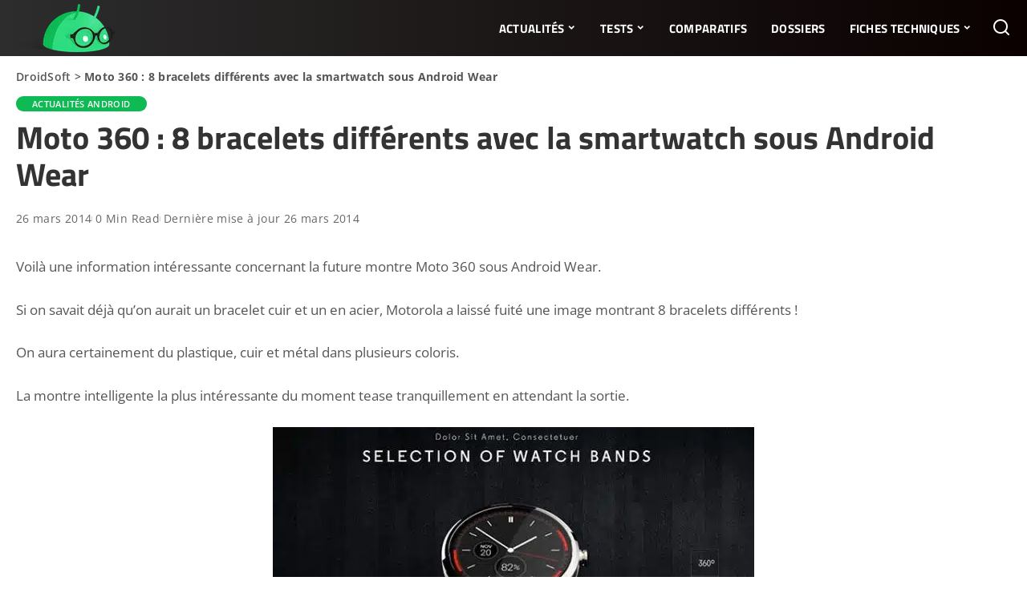

--- FILE ---
content_type: text/javascript; charset=utf-8
request_url: https://droidsoft.fr/wp-content/cache/min/1/pub.494753.min.js?ver=1768576107
body_size: 341458
content:
var AWIN=AWIN||{pluginsInitialized:!1};AWIN.publisher={publisherId:494753,siteName:"https://lecafedugeek.fr/",companyName:"Le Café Du Geek",primaryPromotionType:"Editorial Content"},(AWIN=AWIN||{}).initUrl=AWIN.initUrl||"https://www.dwin2.com/init.js",Array.isArray||(Array.isArray=function(o){return"[object Array]"===Object.prototype.toString.call(o)}),function(a){var m={},r={events:{},on:function(o,e){this.events[o]||(this.events[o]=[]),this.events[o].push(e)},dispatch:function(o,e){if(this.events[o])for(var c in this.events[o])this.events[o][c](e)}};a.findMetaByName=function(o){for(var e={},c=document.getElementsByTagName("meta"),a=0;a<c.length;a++)c[a].name&&c[a].content&&0===c[a].name.indexOf(o)&&(e[c[a].content]||(e[c[a].content]=[]),e[c[a].content].push(c[a].name.split(":")[1]));return e},a.findPluginInstructions=function(o){var e=this.findMetaByName("awin");return e[o]||null},a.appendScript=function(o,e,c){var a=document.createElement("script");"function"==typeof c&&(a.onload=a.onreadystatechange=function(){this.readyState&&"loaded"!==this.readyState&&"complete"!==this.readyState||(setTimeout(c,1),a.onload=a.onreadystatechange=null)}),a.setAttribute("src",o),e&&Object.keys(e).forEach(function(o){"id"===o?a.id=e.id:a.setAttribute(o,e[o])}),document.body.appendChild(a)},a.contentReady=function(o){"complete"===document.readyState||"interactive"===document.readyState?setTimeout(o,1):document.addEventListener?document.addEventListener("DOMContentLoaded",o):document.attachEvent("onreadystatechange",function(){"complete"==document.readyState&&o()})},a.initPlugins=function(){a.contentReady(function(o){a.appendScript(AWIN.initUrl)})},a.runPlugins=function(o){if(!a.pluginsInitialized)for(var e in a.pluginsInitialized=!0,o)if("function"==typeof m[e])try{var c=this.getPublisherConfig(e);a.mergeObject(c,o[e]),m[e](this.publisher,c,r)}catch(o){}},a.mergeObject=function(o,e){for(var c in e)o[c]&&"object"==typeof o[c]&&!Array.isArray(o[c])?a.mergeObject(o[c],e[c]):o[c]=e[c]},a.getPublisherConfig=function(o){return a.PluginConfig&&a.PluginConfig[o]?a.PluginConfig[o]:{}},a.addPlugin=function(o,e){return"function"==typeof e&&(m[o]=e,!0)}}(AWIN),AWIN.PluginConfig=AWIN.PluginConfig||{},AWIN.PluginConfig.bouncelesstracking={appends:{7876:"sv1=affiliate&sv_campaign_id=!!!id!!!",16932:"utm_source=awin&utm_medium=referral&utm_content=!!!affid!!!&sv1=affiliate&sv_campaign_id=!!!id!!!",17039:"sv1=affiliate&sv_campaign_id=!!!id!!!",18530:"cid=ca_paid_affiliate_awin_none_ecommerce_!!!companyname!!!_banner_none_none&sv1=affiliate&sv_campaign_id=!!!id!!!",20200:"sv1=affiliate&sv_campaign_id=!!!id!!!",20930:"sv1=affiliate&sv_campaign_id=!!!id!!!",21749:"utm_source=Awin&utm_medium=!!!affid!!!&utm_campaign=affiliate&publisher=!!!affid!!!&sv1=affiliate&sv_campaign_id=!!!id!!!",22563:"utm_source=awin&utm_medium=affiliate&utm_campaign=!!!sitename!!!&aw_affid=!!!id!!!",22897:"utm_campaign=loweu&utm_channel=affiliate&utm_source=awin&utm_medium=paid-affiliate&utm_type=1&aw_affid=!!!id!!!",24005:"utm_source=awin&utm_term=!!!affid!!!&sv1=affiliate&sv_campaign_id=!!!id!!!",24225:"utm_source=awin&utm_medium=affiliate&utm_campaign=!!!affid!!!&sv1=affiliate&sv_campaign_id=!!!id!!!",28835:"utm_source=awin&utm_medium=affiliate&utm_campaign=!!!id!!!&sv1=affiliate&sv_campaign_id=!!!id!!!",31726:"utm_source=awinuk&utm_medium=affiliate&utm_campaign=!!!sitename!!!&sv1=affiliate&sv_campaign_id=!!!id!!!",32265:"utm_source=aw&sv1=affiliate&sv_campaign_id=!!!id!!!",37918:"sv1=affiliate&sv_campaign_id=!!!id!!!&utm_source=ShareASale&utm_medium=affiliate_!!!id!!!&utm_campaign=SAS&sscid=!!!awc!!!",40342:"utm_source=aw&affiliate=!!!affid!!!&aw_affid=!!!id!!!",48015:"?utm_medium=Affiliate&utm_source=Awin&sv1=affiliate&sv_campaign_id=!!!id!!!",51799:"utm_source=awin&utm_id=!!!affid!!!_!!!clickref!!!&utm_medium=affiliate&utm_content=ecoflow&sv1=affiliate&sv_campaign_id=!!!id!!!",57897:"source=awin&utm_source=aw&utm_medium=affiliate&utm_content=!!!affid!!!&clickid=!!!awc!!!&sv1=affiliate&sv_campaign_id=!!!id!!!",61943:"source=aw&sv1=affiliate&sv_campaign_id=!!!id!!!&utm_source=awin&utm_medium=affiliate&utm_campaign=!!!affid!!!",67898:"utm_medium=affiliate&utm_source=aw&utm_content=!!!affid!!!&eventid=!!!awc!!! &sv1=affiliate&sv_campaign_id=!!!id!!!",68786:"sv1=affiliate&sv_campaign_id=!!!id!!!&sscid=!!!awc!!!&source=aw",71717:"bta=220166&nci=5562&afp=!!!awc!!!&utm_campaign=sourceID&sv1=affiliate&sv_campaign_id=!!!id!!!",72227:"utm_source=awin&utm_medium=affiliate&utm_campaign=!!!id!!!&utm_content=!!!affiliatedomain!!!&utm_term=!!!promotype!!!&sv1=affiliate&sv_campaign_id=!!!id!!!",96629:"sv1=affiliate&sv_campaign_id=!!!id!!!&sscid=!!!awc!!!&source=aw",97677:"sv1=affiliate&sv_campaign_id=!!!id!!!&source=aw&sscid=!!!awc!!!",108890:"utm_source=awin&sv1=affiliate&sv_campaign_id=!!!id!!!"}},AWIN.addPlugin("bouncelesstracking",function(r,c,a){var o,n={};function s(o,e,c,a,m,r){return p((r=p(p(e,o),p(a,r)))<<m|r>>>32-m,c)}function w(o,e,c,a,m,r,i){return s(e&c|~e&a,o,e,m,r,i)}function u(o,e,c,a,m,r,i){return s(e&a|c&~a,o,e,m,r,i)}function d(o,e,c,a,m,r,i){return s(e^c^a,o,e,m,r,i)}function h(o,e,c,a,m,r,i){return s(c^(e|~a),o,e,m,r,i)}function p(o,e){var c=(65535&o)+(65535&e);return(o>>16)+(e>>16)+(c>>16)<<16|65535&c}return n._DATA_ATTRIBUTE_NAME="data-blt",n._REFERRER_PARAM_NAME="extr",n._MODE_PARAM_NAME="bltmode",n._AWC_PARAM_NAME="bawc",n._HASH_PARAM_NAME="blthash",n._canUseBeacon=function(){return"function"==typeof navigator.sendBeacon},n._isInternetExplorer=-1<window.navigator.userAgent.indexOf("MSIE ")||-1<window.navigator.userAgent.indexOf("Trident/7."),n._beaconEndpoint=c.beaconEndpoint||"https://www.zenaps.com/blt",n._beaconEndpointResource=c.beaconEndpointResource||"favicon.ico",n._analyticalEndpoint=c.analyticalEndpoint||"https://ri1697oh1m.execute-api.eu-central-1.amazonaws.com/v1/blt",n._blockers=c.blockers||["dailygo","monotote","roeye"],n._affiliateId=r.publisherId,n._config=c,n._appends=c.appends,n._otherPluginsAllowBlt=function(){for(var o=0;o<n._blockers.length;o++){var e=n._blockers[o];if(AWIN.PluginConfig[e])return!1}return!0},n._browserAllowsBlt=function(){return n._canUseBeacon()&&!n._isInternetExplorer},n._deeplinkParameterAllowsBlt=function(o){return!(!o.p||-1===o.p.indexOf("http"))||!(!o.ued||-1===o.ued.indexOf("http"))},n._userAllowsBlt=function(o){return!o||"0"!==o},n._advertiserAllowsBlt=function(o){o=parseInt(o);return void 0!==n._config.advertisers&&null!==n._config.advertisers&&-1!==n._config.advertisers.indexOf(o)},n._cloneObject=function(o){var e,c={};for(e in o)o.hasOwnProperty(e)&&(c[e]=o[e]);return c},n._removeQueryStringFromUrl=function(o){return(o||"").split("?")[0]},n._getAdvertiserIdFromQueryParameters=function(o){return o.awinmid||o.mid||o.v||void 0},n._getQueryParams=function(o){for(var e,c={},a=/[?&]?([^=]+)=(\[\[.*\]\]|[^&]*)/g;e=a.exec(o);)c[e[1]]=e[2];return c},n._addParametersToUrl=function(o,e){if("string"==typeof o){var c=o.split("?"),o=Object.keys(e).map(function(o){return o+"="+n._addBracketsToParameterValueAndEncodeIfNeeded(e[o],o)});return 1<c.length&&o.push(c[1]),c[1]=o.join("&"),c.join("?")}},n._addParameterToUrl=function(o,e,c){if("string"==typeof o){var a=new Array(1);return a[e]=c,n._addParametersToUrl(o,a)}},n._addBracketsToParameterValueAndEncodeIfNeeded=function(o,e){return o.toString().match(/^http/g)?(o.toString().match(/^https?\:/g)&&(o=encodeURIComponent(o)),"ued"===e?o:"[["+o+"]]"):o},n._buildAwc=function(o){if(o){var e=Date.now()/1e3|0;return o+"_"+e+"_"+n._md5(Math.random().toString(36)+e)}},n._buildBltHash=function(o){return n._md5(o+Math.random().toString(36)+Date.now())},n._md5=function(o){return function(o){for(var e,c="0123456789ABCDEF",a="",m=0;m<o.length;m++)e=o.charCodeAt(m),a+=c.charAt(e>>>4&15)+c.charAt(15&e);return a}(function(o){for(var e="",c=0;c<32*o.length;c+=8)e+=String.fromCharCode(o[c>>5]>>>c%32&255);return e}(function(o,e){o[e>>5]|=128<<e%32,o[14+(e+64>>>9<<4)]=e;for(var c=1732584193,a=-271733879,m=-1732584194,r=271733878,i=0;i<o.length;i+=16){var s=c,t=a,n=m,l=r;a=h(a=h(a=h(a=h(a=d(a=d(a=d(a=d(a=u(a=u(a=u(a=u(a=w(a=w(a=w(a=w(a,m=w(m,r=w(r,c=w(c,a,m,r,o[i+0],7,-680876936),a,m,o[i+1],12,-389564586),c,a,o[i+2],17,606105819),r,c,o[i+3],22,-1044525330),m=w(m,r=w(r,c=w(c,a,m,r,o[i+4],7,-176418897),a,m,o[i+5],12,1200080426),c,a,o[i+6],17,-1473231341),r,c,o[i+7],22,-45705983),m=w(m,r=w(r,c=w(c,a,m,r,o[i+8],7,1770035416),a,m,o[i+9],12,-1958414417),c,a,o[i+10],17,-42063),r,c,o[i+11],22,-1990404162),m=w(m,r=w(r,c=w(c,a,m,r,o[i+12],7,1804603682),a,m,o[i+13],12,-40341101),c,a,o[i+14],17,-1502002290),r,c,o[i+15],22,1236535329),m=u(m,r=u(r,c=u(c,a,m,r,o[i+1],5,-165796510),a,m,o[i+6],9,-1069501632),c,a,o[i+11],14,643717713),r,c,o[i+0],20,-373897302),m=u(m,r=u(r,c=u(c,a,m,r,o[i+5],5,-701558691),a,m,o[i+10],9,38016083),c,a,o[i+15],14,-660478335),r,c,o[i+4],20,-405537848),m=u(m,r=u(r,c=u(c,a,m,r,o[i+9],5,568446438),a,m,o[i+14],9,-1019803690),c,a,o[i+3],14,-187363961),r,c,o[i+8],20,1163531501),m=u(m,r=u(r,c=u(c,a,m,r,o[i+13],5,-1444681467),a,m,o[i+2],9,-51403784),c,a,o[i+7],14,1735328473),r,c,o[i+12],20,-1926607734),m=d(m,r=d(r,c=d(c,a,m,r,o[i+5],4,-378558),a,m,o[i+8],11,-2022574463),c,a,o[i+11],16,1839030562),r,c,o[i+14],23,-35309556),m=d(m,r=d(r,c=d(c,a,m,r,o[i+1],4,-1530992060),a,m,o[i+4],11,1272893353),c,a,o[i+7],16,-155497632),r,c,o[i+10],23,-1094730640),m=d(m,r=d(r,c=d(c,a,m,r,o[i+13],4,681279174),a,m,o[i+0],11,-358537222),c,a,o[i+3],16,-722521979),r,c,o[i+6],23,76029189),m=d(m,r=d(r,c=d(c,a,m,r,o[i+9],4,-640364487),a,m,o[i+12],11,-421815835),c,a,o[i+15],16,530742520),r,c,o[i+2],23,-995338651),m=h(m,r=h(r,c=h(c,a,m,r,o[i+0],6,-198630844),a,m,o[i+7],10,1126891415),c,a,o[i+14],15,-1416354905),r,c,o[i+5],21,-57434055),m=h(m,r=h(r,c=h(c,a,m,r,o[i+12],6,1700485571),a,m,o[i+3],10,-1894986606),c,a,o[i+10],15,-1051523),r,c,o[i+1],21,-2054922799),m=h(m,r=h(r,c=h(c,a,m,r,o[i+8],6,1873313359),a,m,o[i+15],10,-30611744),c,a,o[i+6],15,-1560198380),r,c,o[i+13],21,1309151649),m=h(m,r=h(r,c=h(c,a,m,r,o[i+4],6,-145523070),a,m,o[i+11],10,-1120210379),c,a,o[i+2],15,718787259),r,c,o[i+9],21,-343485551),c=p(c,s),a=p(a,t),m=p(m,n),r=p(r,l)}return Array(c,a,m,r)}(function(o){for(var e=Array(o.length>>2),c=0;c<e.length;c++)e[c]=0;for(c=0;c<8*o.length;c+=8)e[c>>5]|=(255&o.charCodeAt(c/8))<<c%32;return e}(o),8*o.length))).toLowerCase()},n._isAwinTrackingUrl=function(o){return!!o&&!!o.match(/^https?\:\/\/(www\.)?(awin1|zenaps)\.com\/(awclick|cread)/)},n._anchorHasBltDataAttribute=function(o){return"string"==typeof o.getAttribute(n._DATA_ATTRIBUTE_NAME)},n._buildBeaconUrl=function(o){var e=n._analyticalEndpoint;return n._advertiserAllowsBlt(o.advertiserId)&&(e=n._beaconEndpoint),e=n._addParametersToUrl(e,o.parameters)},n._addRefererUrl=function(o){var e=n._REFERRER_PARAM_NAME+"="+n._addBracketsToParameterValueAndEncodeIfNeeded(n._removeQueryStringFromUrl(window.location.href));return-1===o.indexOf(e)&&(o+="&"+e),o},n._sanitiseTrackingUrl=function(o){var e=(o=o.replace("http://","https://")).indexOf("www.");return o=-1===e||15<e?o.replace("//","//www."):o},n._addEndpointPixel=function(o,e){var c=document.getElementsByTagName("body")[0];c&&(o=o.replace("blt",e)+"?vendor=[["+escape(navigator.vendor)+"]]",(e=document.createElement("img")).setAttribute("width","0px"),e.setAttribute("height","0px"),e.setAttribute("src",o),c.appendChild(e))},n._addEventListener=function(o,e,c){e.addEventListener?e.addEventListener(o,c,!1):e.attachEvent&&e.attachEvent("on"+o,c)},n._addOrUpdatePingAttribute=function(o,e){var c=o.getAttribute("ping"),a=e,m=[];if(c){for(var r=c.split(" "),i=0;i<r.length;i++){var s=r[i];0<s.length&&-1===s.indexOf(n._beaconEndpoint)&&-1===s.indexOf(n._analyticalEndpoint)&&m.push(s)}m.push(e),a=m.join(" "),o.setAttribute("ping",a)}else o.setAttribute("ping",a)},n._setBltDataAttributeWithEncodedObject=function(o,e){e=JSON.stringify(e),e=encodeURIComponent(e);o.setAttribute(n._DATA_ATTRIBUTE_NAME,e)},n._findParentAnchor=function(o){return"A"===o.tagName&&void 0!==o.href?o:n._findParentAnchor(o.parentElement)},n._createNewBouncelessTrackingConfig=function(o,e){var c=o.getAttribute("href"),a=c.substring(0,c.indexOf("?")),m=n._cloneObject(e),r=n._getAdvertiserIdFromQueryParameters(e),o=n._buildAwc(r),c=n._buildBltHash(c);return m[n._AWC_PARAM_NAME]=o,m[n._REFERRER_PARAM_NAME]=n._removeQueryStringFromUrl(window.location.href),m[n._HASH_PARAM_NAME]=c,e[n._HASH_PARAM_NAME]=c,m.vendor="[["+escape(navigator.vendor)+"]]",{advertiserId:r,awc:o,hrefUrl:a=n._advertiserAllowsBlt(r)?(r=e.p||e.ued,-1<(r=(a=decodeURIComponent(r).replace(/[\[\]]*/g,"")).indexOf("%3A%2F%2F"))&&r<20&&(a=decodeURIComponent(a)),n._addParameterToUrl(a,"awc",o)):(a=n._addParametersToUrl(a,e),a=n._addRefererUrl(a),n._sanitiseTrackingUrl(a)),parameters:m}},n._getBounceLessConfigFromAttribute=function(o){if(n._anchorHasBltDataAttribute(o)){var e=decodeURIComponent(o.getAttribute(n._DATA_ATTRIBUTE_NAME)),c=JSON.parse(e),a=n._getAdvertiserIdFromQueryParameters(c.parameters),e=n._buildAwc(a),o=n._buildBltHash(o.href);return c.parameters[n._AWC_PARAM_NAME]=e,c.parameters[n._HASH_PARAM_NAME]=o,{advertiserId:a,awc:e,hrefUrl:c.hrefUrl.replace(/awc\=\d{1,6}\_\d{10}\_[\d\w]*/,"awc="+e).replace(/blthash\=[\d\w]{32}/,n._HASH_PARAM_NAME+"="+o),parameters:c.parameters}}},n._doBounceLessClick=function(o){var e,c=n._findParentAnchor(o.target),a=c.href,m=n._getBounceLessConfigFromAttribute(c);m||(o=a.substring(a.indexOf("?")),o=n._getQueryParams(o),n._deeplinkParameterAllowsBlt(o)&&n._browserAllowsBlt()&&n._userAllowsBlt(o.cons)&&(m=n._createNewBouncelessTrackingConfig(c,o))),m?n._browserAllowsBlt()&&(e=m.hrefUrl,n._appends&&n._appends[m.advertiserId]&&(e=n._addAppendsToHref(e,n._appends[m.advertiserId],m,r)),m.parameters[n._MODE_PARAM_NAME]="beacon",navigator.sendBeacon(n._buildBeaconUrl(m)),m.parameters[n._MODE_PARAM_NAME]="ping",n._addOrUpdatePingAttribute(c,n._buildBeaconUrl(m)),n._setBltDataAttributeWithEncodedObject(c,m)):(a=n._addRefererUrl(a),e=n._sanitiseTrackingUrl(a)),c.setAttribute("href",e)},n._addAppendsToHref=function(o,e,c,a){for(var m=new RegExp(/!{3}(\w+)!{3}/g),r=e.replace(/^[?&]*/g,"").replace(/[?&]*$/g,""),i=new Date,s=o.split(/^(.*?)\?(.*)/),o=s[1],s=s[2];null!==(matcher=m.exec(e));){var t="";switch(matcher[1]){case"sitename":t=n._urlEncode(a.siteName);break;case"sitenamecm":t=n._urlEncode(a.siteName,!0);break;case"sitenamechar":t=n._stripNonChars(a.siteName);break;case"affiliatedomain":t=n._getDomainName(c.parameters[n._REFERRER_PARAM_NAME],a.siteName);break;case"promotype":t=n._urlEncode(a.primaryPromotionType);break;case"promotypecm":t=n._urlEncode(a.primaryPromotionType,!0);break;case"id":case"add":case"aid":case"affid":t=a.publisherId;break;case"dateday":t=n._getCurrentDay(i);break;case"timestamp":t=Math.floor(i/1e3);break;case"linkid":t=n._getLinkId(c.parameters);break;case"clickref":t=n._urlEncode(c.parameters.clickref);break;case"awc":case"awv":t=c.awc;break;case"companyname":t=n._urlEncode(a.companyName);break;default:t="unknown"}r=r.replace(matcher[0],t||"")}return o+"?"+(r?r+"&":"")+s},n._getDomainName=function(o,e){return o?n._urlEncode(o.replace("http://","").replace("https://","")):n._urlEncode(e)},n._getLinkId=function(o){return o.linkid||o.s||0},n._stripNonChars=function(o){if(o)return o.replace(/[^A-Za-z0-9_]+/g,"")},n._getCurrentDay=function(o){return[o.getFullYear(),("0"+(o.getMonth()+1)).slice(-2),("0"+o.getDate()).slice(-2)].join("")},n._urlEncode=function(o,e){if(void 0===o)return o;for(var c=["0","1","2","3","4","5","6","7","8","9","A","B","C","D","E","F"],a=o.length,m="",r=0,i=0;i<o.length;i++){var s=o.charAt(i);/^[A-Za-z0-9]+$/.test(s)||(e||"-"!=s&&"."!=s&&"_"!=s)&&(r<i&&(m+=o.substring(r,i)),r=i+1," "!=s||e?n._toUTF8Array(s).forEach(function(o,e){m+="%",m+=c[o>>4&15]+c[15&o]}):m+="+")}return 0===m.length?o:(r<a&&(m+=o.substring(r,a)),m)},n._toUTF8Array=function(o){for(var e=[],c=0;c<o.length;c++){var a=o.charCodeAt(c);a<128?e.push(a):a<2048?e.push(192|a>>6,128|63&a):a<55296||57344<=a?e.push(224|a>>12,128|a>>6&63,128|63&a):(c++,a=65536+((1023&a)<<10|1023&o.charCodeAt(c)),e.push(240|a>>18,128|a>>12&63,128|a>>6&63,128|63&a))}return e},n._init=function(o){for(var e=0;e<o.length;e++)n._isAwinTrackingUrl(o[e].href)&&(n._addEventListener("mousedown",o[e],n._doBounceLessClick),o[e].classList.add("noskimlinks"));(/(OS 11_|OS 12_).*like Mac OS X.*/.test(navigator.userAgent)||/(Macintosh|iPhone);.*Mac OS X.*Version\/(11|12).* Safari/.test(navigator.userAgent))&&n._addEndpointPixel(n._beaconEndpoint,n._beaconEndpointResource);a.on("link.click",n._doBounceLessClick),c&&c.unitTestExport&&(AWIN.BouncelessTracking=n)},n._otherPluginsAllowBlt()&&(o=document.getElementsByTagName("a"),n._init(o)),n}),AWIN.PluginConfig.convertalink={domains:{"zzqc-002.dx.commercecloud.salesforce.com":1001,"zzoomm.com":40398,"zyppah.com":44801,"zylch.co":99527,"zwilling.com":13212,"zwilling-shop.com":13077,"zwieger.pl":107974,"zvelle.com":87469,"zuvilife.com":97591,"zurich.co.uk":9191,"zurbrueggen.de":41152,"zup24.de":116975,"zumkratzen.at":118503,"zuhauseplus.vodafone.de":11331,"zslwhipsnadezoo.seetickets.com":15334,"zsllondonzoo.seetickets.com":15333,"zsl.org":15333,"zquiet.com":59103,"zozulu.com":115697,"zox.la":95335,"zowietek.com":114022,"zoviz.com":72043,"zotterusa.com":78540,"zotter.at":14396,"zoskinhealth.com":65966,"zositech.de":121148,"zositech.com":54951,"zositech.co.uk":121146,"zorgkiezer.nl":8601,"zorgenzekerheid.nl":8528,"zooroyal.de":14979,"zooroyal.at":14268,"zooplus.sk":10237,"zooplus.se":23605,"zooplus.ro":10306,"zooplus.pt":13444,"zooplus.pl":10247,"zooplus.no":23604,"zooplus.nl":8139,"zooplus.it":9500,"zooplus.ie":33309,"zooplus.hu":10256,"zooplus.fr":7334,"zooplus.es":11122,"zooplus.dk":23601,"zooplus.de":11330,"zooplus.ch":16541,"zooplus.be":12878,"zoologo.de":11411,"zoologo.at":25252,"zoolini.de":79460,"zoohit.sk":10237,"zoohit.si":10180,"zoohit.cz":10201,"zonlihome.com":30995,"zonky.uk":35123,"zonebourse.com":100379,"zone3.es":22517,"zomasleep.com":91215,"zolaro.pl":119203,"zoeysleep.com":95287,"zoevacosmetics.de":62547,"zoevacosmetics.co.uk":62549,"zoebaby.com":97631,"zlikehair.com":102013,"zizzz.de":16530,"zixty.com":50787,"zitawest.com":25682,"zipvit.co.uk":6218,"zipsheetsusa.com":64170,"zippyonline.com":78848,"zip-glove.com":40290,"zingpaws.co.uk":105737,"zingermans.com":102469,"zingaentertainment.com":94739,"zimaspace.com":42286,"zilverenkruis.nl":8339,"zil.us":24005,"zikhome.com":53015,"ziketech.com":36296,"ziipbeauty.tw":103463,"ziipbeauty.sg":103463,"ziipbeauty.my":103463,"ziipbeauty.jp":103463,"ziipbeauty.it":103455,"ziipbeauty.hk":103463,"ziipbeauty.fr":103451,"ziipbeauty.es":103453,"ziipbeauty.de":103449,"ziipbeauty.com.au":103457,"ziipbeauty.com":42044,"ziipbeauty.co.uk":103447,"ziipbeauty.ca":42044,"ziggo.nl":8275,"ziffit.com":98989,"zierstoff.com":19256,"ziengs.nl":12347,"zibafoods.com":33351,"ziaja-shop.de":111778,"zgoperfumery.com":45693,"zeyashop.com":115503,"zesttorganics.com":91741,"zerowater.co.uk":30649,"zerowasteoutlet.com":94757,"zerotondo.it":50307,"zeromarkup.com":15885,"zerohalliburton.com":88555,"zenspotting.com":28115,"zenkyumatcha.com":121822,"zenhotels.com":115208,"zendure.fr":68786,"zendira.com":59633,"zendcoffee.com":45781,"zenbusiness.com":102801,"zenbioni.com":118849,"zenaps.com":123024,"zelmer.pl":116615,"zellosleep.com":116065,"zelesta.nl":50509,"zelesta.fr":114626,"zelesta.de":73948,"zelesta.co.uk":119909,"zelens.com":106283,"zegofoods.com":83291,"zeehoox.com":119019,"zebracbd.com":75464,"zebashoes.com":91455,"zeb.be":10913,"zealpetfood.com":118439,"zeagoo.com":59047,"ze.delivery":112634,"zazzmode.com":117849,"zazewelz.com":118013,"zaylanewyork.com":115865,"zavvi.nl":8664,"zavvi.ie":2549,"zavvi.de":10547,"zavvi.com":2549,"zaunfuchs.de":114872,"zattoo.com":23724,"zarpouch.shop":114452,"zarpo.com.br":32789,"zapplynutrition.de":117105,"zapply.nl":112138,"zapply.eu":112140,"zappit.co":100119,"zapme.co":112298,"zaplicense.eu":74526,"zapatosobi.com":115587,"zapaka.com":91139,"zap-hosting.com":13841,"zamathome.com":59045,"zalando-prive.it":9485,"zalando-prive.fr":7476,"zalando-prive.es":15573,"zalando-lounge.se":24435,"zalando-lounge.ro":85903,"zalando-lounge.pl":12157,"zalando-lounge.nl":18468,"zalando-lounge.fi":24438,"zalando-lounge.dk":24436,"zalando-lounge.de":13789,"zalando-lounge.cz":18741,"zalando-lounge.ch":11518,"zalando-lounge.be":8383,"zalando-lounge.at":11350,"zaini.com":69772,"zahnzusatz.de":114470,"zagerguitar.com":97579,"zafferanoamerica.com":58061,"zacssweetshop.com":108672,"zacalmezcal.com":107093,"yvesjewelry.com":122248,"yves-rocher.se":78352,"yves-rocher.nl":120131,"yves-rocher.es":43769,"yves-rocher.de":78280,"yves-rocher.ch":78350,"yves-rocher.be":120133,"yves-rocher.at":78282,"yuuni.com":113350,"yuppup.shop":82675,"yuplay.com":74294,"yumyumcandyshop.com":105557,"yummymummystore.com":113696,"yumboxlunch.com":51699,"yukonbags.com":86793,"yuckypuppy.com":97483,"yslbeauty.it":32061,"yslbeauty.fr":17322,"yslbeauty.es":32059,"yslbeauty.de":36358,"yslbeauty.co.uk":15732,"youvsunscreen.com":117739,"yousmel.com":115349,"youseeme.fr":82123,"yourzooki.com":20647,"yourvirtualofficelondon.co.uk":83191,"yourstride.com":30427,"yoursolarsavings.com":114644,"yoursexualhealth.co.uk":19770,"yoursclothing.ie":46977,"yoursclothing.com":46979,"yourrepair.co.uk":12343,"yourpro.ie":40366,"yourparade.com":91469,"yourpaperinsider.com":35657,"youroutdoorstore.eu":114392,"yourmastercard.nl":8574,"yourhosting.nl":115975,"yourheights.com":113362,"yourdigitalvault.com":118255,"yourcompanyformations.co.uk":27700,"yourcatbackpack.com":73219,"yourbarstools.ca":118035,"your-look-for-less.nl":15877,"youpersonalise.co.uk":26458,"younited-credit.com":7059,"youngsoles.com":99855,"youngle.de":119059,"youngle.com":119059,"youngelectricbikes.com":120209,"youngdays.com":43975,"youknowwhos.co.uk":49395,"yougarden.com":5686,"youfone.nl":8505,"youfone.be":22892,"youare101.com":112162,"you-buy.ca":31786,"yosisamra.com":88781,"yoshinopower.com":60755,"yosepower.com":113160,"yosepower.co.uk":113190,"yorkwallcoverings.com":97557,"yorktest.com":27121,"yorkshirehideaways.co.uk":51981,"yorkathleticsmfg.com":91693,"yopetmax.shop":33943,"yoobi.com":95675,"yonanas.com":97209,"yolo.seomaster.co.za":111430,"yoin.be":22892,"yohomobile.com":48407,"yogasleep.com":56331,"yogaia.com":122216,"yogaeasy.com":40344,"yogaapp.com":81255,"yoekfashion.de":14724,"yodolla.com":113750,"yodibeauty.com":74274,"ylwclub.com":71367,"yllwthelabel.com":119769,"yitahome.com":63508,"yimbly.com":80445,"yfood.eu":15891,"yfood.com":15891,"yesstyle.com":15447,"yesshoponline.it":41374,"yeschef.me":75816,"yeppon.it":28157,"yeloly.com":119761,"yellowtipi.pl":22164,"yellowowlworkshop.com/":92557,"yellowboxshoes.com":94551,"yellostrom.de":11433,"yello.de":11433,"yeaz.eu":58039,"yeamonbeauty.com":118511,"yczfragrance.com":121156,"ybtoner.com":98253,"ybskin.com":122930,"yayamarias.com":118855,"yaswaterworld.com":79156,"yassclean.co.uk":119689,"yasisland.com":79004,"yardmastery.com":87217,"yardbird.com":90817,"yamourcosmetics.com":98897,"yamamura.com.br":31405,"yamamotonutrition.com":48119,"yamamay.com":9409,"yalishdiamonds.com":95499,"yalehome.it":84291,"yalehome.de":84283,"yalehome.co.uk":19571,"yakuruhealth.com":85973,"yaber.com":116689,"yaasa.com":122032,"xylondon.com":18749,"xxxlutz.se":68316,"xxxlutz.at":117207,"xxlnutrition.com":22426,"xvxchannel.com":34147,"xvolcano.com":85245,"xuxa.shop":121932,"xucker.de":11793,"xtv.ltd":110558,"xtusimple.com":122642,"xtronsgermany.de":36028,"xtrons.com":36028,"xtrons.co.uk":36028,"xtratuf.co.uk":117247,"xtardirect.com":95227,"xspo.de":14711,"xskinlab.com":101065,"xshred.exodosfitness.com":114166,"xrshop.store":31806,"xrshop.invelon.com":31806,"xplor.travel":34947,"xoximilco.com":34947,"xofetti.com":116231,"xoafterglow.com":116215,"xnavio.com":120235,"xn--muecasllorens-jkb.com":107237,"xn--flge-1ra.de":15320,"xn--billigflge-heb.de":15320,"xmx.de":117437,"xln.co.uk":5413,"xlaserlab.com":118933,"xichen.com.mx":34947,"xibalba.travel":34947,"xeroshoes.co.uk":122850,"xensespark.com":34947,"xenotes.com":34947,"xelha.com":34947,"xcaretexpeditions.com":34947,"xcaret.com":34947,"xbloom.com":81871,"xavage.com":34947,"xandres.com":80435,"xailing.com":34947,"x-watch.shop":68544,"wyldr.de":26985,"wyldr-bio.de":26985,"wyld1.com":24275,"wwww.lovelyblush.com":38532,"wwwuat3.chowsangsang.com":53543,"www2.savetodaysavetomorrow.com":1887,"www2.3harmfulfoods.com":26221,"www.zwilling.com":22788,"www.zottosleep.com":82569,"www.zooplus.gr":24675,"www.zoomget.com":33907,"www.zonlihome.com":71177,"www.zonealarm.com":42242,"www.zimaboard.com":42286,"www.zigleys.com":54521,"www.ziatile.com":87115,"www.zesttea.com":89411,"www.zerowastestore.com":94407,"www.zerohalliburton.com":88555,"www.zerobreeze.com":59137,"www.zenwatersystems.com":88303,"www.zents.com":92051,"www.zenlh.com":109988,"www.zendure.nl":68786,"www.zendure.de":68786,"www.zendure.com":68786,"www.zeedog.com":81965,"www.zavvi.co.uk":2549,"www.zatiknatural.com":90195,"www.zalousa.com":90983,"www.zafino.com.au":81593,"www.zacalife.com":80981,"www.ywigs.com":40800,"www.yvettesports.com":89705,"www.yvette.uk":96113,"www.yuregen-lifestyle.com":34767,"www.yuasastudios.com":91687,"www.yourtrippal.com":68060,"www.yourties.com":49751,"www.yourthreads.co":94593,"www.yourmoonphase.com":90167,"www.yourmajestycollection.com":73019,"www.youngandhealthyfit.com":104871,"www.youcustomizeit.com":65088,"www.you.pixellot.tv":95651,"www.yoshinopower.com":60755,"www.yorknordic.com":106161,"www.yolissahair.com":98413,"www.yogadownload.com":88213,"www.yfn.com":95783,"www.yesstyle.com/associate-referral.html?1EZS31AM+/home.html":63156,"www.yesstyle.com":18697,"www.yesperpower.com":87419,"www.yesasia.com":87787,"www.yesapples.com":67402,"www.yensa.com":92669,"www.yearofours.com":34517,"www.yarn.com":90311,"www.yarlap.com":57479,"www.yardzen.com":93991,"www.yardsale.ski":87389,"www.yarbo.com":72023,"www.yanibest.com":85889,"www.yanasleep.com":70202,"www.yami-lighting.com":95737,"www.yaheetech.shop":91955,"www.xyzbeads.com":92085,"www.xyron.com":94647,"www.xyonhealth.com":33325,"www.xvapeusa.com":91287,"www.xpluswear.com":95469,"www.xpandlaces.com":90453,"www.xp-pen.com":92239,"www.xmpow.com":88777,"www.xencelabs.com":94093,"www.xbullauto.com":61889,"www.x-sense.com":91325,"www.wyldr.de":26985,"www.wydrstudios.com":79840,"www.wybotpool.com":76816,"www.wunderwallmural.com":56447,"www.wundernook.com":95789,"www.wufoo.com":91041,"www.wubenlight.com":92053,"www.wttb.co.uk":18097,"www.wrinklesschminkles.com":53243,"www.wplus9.com":89233,"www.wovennook.com":93663,"www.wotofo.com":103347,"www.wormnerd.com":82507,"www.worldofbooks.com":116707,"www.worldmapsonline.com":74894,"www.workworld.com":36398,"www.workprotools.store":40034,"www.workfromhomedesks.com":94871,"www.wooshbeauty.com":64936,"www.woonenzo.nl":25233,"www.woombie.com":95589,"www.woolly.clothing":86083,"www.wonderhoodie.com":41612,"www.womplestudios.com":94205,"www.womensuits.com":72531,"www.wolfspout.com":51717,"www.wolfgangusa.com":89819,"www.wolf1834.com":92577,"www.wlivehome.com":110192,"www.wjdexclusives.com":82685,"www.withours.com":74954,"www.withitgear.com":65494,"www.withclarity.com":89517,"www.wishtrend.com":90259,"www.wishgardenherbs.com":59505,"www.wishboneboutique.com":110112,"www.wisermerchant.com":106573,"www.wipstitch.com":73407,"www.winterwaterfactory.com":55995,"www.winniespicks.com":59317,"www.winnermedicalstore.com":110344,"www.willleathergoods.com":76568,"www.willie.nl":23331,"www.willie.be":23330,"www.williamjamesgifts.com":108166,"www.wildzora.com":78890,"www.wildspiritfragrances.com":96515,"www.wildone.com":83977,"www.wildhornoutfitters.com":99225,"www.wildgym.com":90145,"www.wildfang.com":78308,"www.wildasheck.com":55681,"www.wild-willies.com":55647,"www.wigs.com":97341,"www.wigginshair.com":98415,"www.wigfever.com":68820,"www.wig-supplier.com":57453,"www.wholesomehippy.com":80671,"www.wholesalescarvesusa.com":73960,"www.wholesalecabinets.us":94855,"www.whizlabs.com":76012,"www.whitewall.com":38330,"www.whitestonedome.com":91047,"www.whiterhinoproducts.com":114920,"www.whitemountainpuzzles.com":94323,"www.whitelotushome.com":84223,"www.whiskerslaces.com":91013,"www.whiskerandfang.com":86361,"www.wherelight.com":82627,"www.wheelhero.com":67974,"www.whatgeek.com":98079,"www.wevideo.com":98059,"www.westkiss.com":98223,"www.werkshoppe.com":95443,"www.wenatal.com/pages/partner":60075,"www.welock.com":94891,"www.wellnessbriefs.com":88065,"www.welljourn.com":93945,"www.wellbots.com":90539,"www.wellaroma.com":96765,"www.wellappointedhouse.com":94841,"www.weldenbags.com":91579,"www.wegatherall.com":96839,"www.wefeedraw.com":96339,"www.wedgwood.com":3370,"www.weddingsparklerstore.com":88851,"www.wecraftbox.com":96313,"www.wecanbooks.com":36656,"www.webtoffee.com":90943,"www.webjacket.com":98417,"www.webhostingpad.com":89865,"www.webhost.uk.net":88067,"www.wearwiz.com":94785,"www.wearmessage.com":49195,"www.wearkent.com":94353,"www.weariris.com":38972,"www.wearingaurora.com":110270,"www.weareneen.com":97275,"www.wearejibs.com":92163,"www.wearedancing.com":108698,"www.wearebala.com":93541,"www.wearcommando.com":61177,"www.wearafter9.com":108030,"www.wear-oni.com":69e3,"www.we-ar4.com":95759,"www.waysidegardens.com":79178,"www.waxbuffalo.com":60501,"www.waveblock.com":97493,"www.wattcycle.com":83899,"www.watskinsunwear.com":53609,"www.waterguru.com":81845,"www.waterdrop.com":109184,"www.watens.com/?aid=5":91065,"www.warnerholidaysonline.co.uk":1015,"www.warnerbreaks.co.uk":1015,"www.warehouseexpress.com":2298,"www.wantdo.com":98479,"www.wandrd.com":85031,"www.wanderlustandco.com":88663,"www.wanderingbud.com":97467,"www.wanderandlustjewelry.com":96175,"www.wanakomeclothing.com":75626,"www.waltwines.com":95909,"www.waltlife.com":89505,"www.wallurehome.com":85319,"www.walkinlab.com":88169,"www.wakacoffee.com":94969,"www.waiverforever.com":91255,"www.waistdear.com":33273,"www.wailana.com":87785,"www.wacoal-america.com":92241,"www.vyeeyewear.com":90875,"www.vudarri.com":36324,"www.vspotmd.com":76796,"www.vsotoskin.com":51721,"www.vsmileypreserves.com":96393,"www.voxapod.com":95627,"www.vova.com":94169,"www.vousvitamin.com":85083,"www.votivo.com":39238,"www.vosteed.com":96529,"www.vooray.com":97615,"www.voogmechic.com":87163,"www.vooglam.com":90179,"www.voluspa.com":80166,"www.voltheat.com":54715,"www.volcanicacoffee.com":76766,"www.volare.fitness":39964,"www.voice.gift":111252,"www.vmathome.com":59555,"www.vivtone.com":66262,"www.vivrelle.com":90901,"www.viviandrew.com":91981,"www.vivianahalil.com":102921,"www.vivantskincare.com":97873,"www.vitauthority.com":91779,"www.vitasprings.com":87753,"www.vitascriptsweightloss.com/shop":99093,"www.vitaminplanet.cn":5735,"www.vitaminplanet.ae":5735,"www.vitamedica.com":94319,"www.vitalsleep.com":88177,"www.vitalremedymd.com":36044,"www.vitajuwel.us":97077,"www.vitaeglass.com":105485,"www.visualvisitor.com":88297,"www.visualmood.com":89847,"www.visionofselfjewelry.com":66976,"www.virtualstaff.ph":48023,"www.virtualsheetmusic.com":53847,"www.viren.com":110800,"www.viori.com":97395,"www.violettefr.com":95633,"www.viofo.com":90171,"www.vio2tape.com":83085,"www.vinylmeplease.com":61461,"www.vintandyork.com":92337,"www.vintagetrailersupply.com":88223,"www.vintagelarose.com":78866,"www.vintageheavy.tv":111452,"www.vintagehavana.com":91777,"www.vintageelectricbikes.com":97669,"www.vinocheepo.com":53687,"www.vinitysoft.com":89305,"www.vinglace.com":90117,"www.vinebox.com":89443,"www.vimvigr.com":89767,"www.villeroy-boch.com/shop/home":67214,"www.vikingculinaryproducts.com":48179,"www.vikingbags.com":69350,"www.vigorpool.com":96733,"www.vidrate.com":22972,"www.vidllife.com":97951,"www.vidermbeauty.com":93155,"www.videobuster.de":11920,"www.victoriaemerson.com":89433,"www.viccieyewear.com":64082,"www.vibrators.com":87943,"www.viavia.live":65876,"www.via-maris.com":94973,"www.vforvibes.com":82241,"www.vettsy.com":61737,"www.vetchy.com":54727,"www.veryfinebooks.com":115725,"www.veryeah.com":87413,"www.very.ie":17312,"www.vertra.com":49613,"www.verpackungsteam.com":68872,"www.verovino.com":76396,"www.verolabs.com":87777,"www.verilux.com":33179,"www.verdantlyfe.com":94381,"www.venusvisage.com":65756,"www.venablemoore.com":34129,"www.velowavebikes.com":99989,"www.velousfootwear.com":37382,"www.velourbeauty.com":81467,"www.velocitymicro.com":61963,"www.vellabio.com":40190,"www.veilveil.com":109758,"www.veginout.com":88849,"www.veehoo.com":97001,"www.veefabike.com":101821,"www.vbinsulation.com":33675,"www.vava.com":33947,"www.vat19.com":87817,"www.vapsolo.com":108192,"www.vaporfi.com":59705,"www.vapingland.com":112720,"www.vapewrld.com":63568,"www.vapes.com":88839,"www.vapedeal.com":90051,"www.vapebest.ca":85469,"www.vantrue.com":72617,"www.vanswefitness.com":113078,"www.vannabelt.com":89097,"www.vanityplanet.com":111976,"www.vanimy.com":65328,"www.vanderhoutjewelry.us":93667,"www.vancaro.com":88551,"www.vanachuppstudio.com":92081,"www.valorprovisions.us":110674,"www.valentine1.com":80499,"www.vahy.co":43139,"www.vahdam.com":58505,"www.vagabond-life.com":93947,"www.vacationsmadeeasy.com":88621,"www.vacation.inc":94163,"www.v4ink.com":89491,"www.v-store.co.uk":1257,"www.uwilawarrior.com":59399,"www.utimi.com":52601,"www.utilityrates.com":108360,"www.utahskigear.com":95267,"www.uslegalforms.com":42314,"www.usgreencardoffice.com":52741,"www.usejoymode.com":45389,"www.usehuron.com":92073,"www.usamilitarymedals.com":87821,"www.us.maguireshoes.com":40046,"www.urwahn.de":68034,"www.urthbox.com":88563,"www.ursamajorvt.com":90785,"www.urevo.com":101651,"www.urbody.co":96695,"www.urbansitter.com":42989,"www.urbannatural.com":73207,"www.urbanember.com":95603,"www.urbanbarn.com":102093,"www.urbanambiance.com":97613,"www.upkousa.com":93571,"www.upkoofficialshop.com":34381,"www.upchoose.com":78342,"www.untamedpost.com":107027,"www.uniwigs.com":78446,"www.unitefood.com":92857,"www.united-monograms.com":76476,"www.uniquerewards.com":83947,"www.unique-official.com":97839,"www.uniqpaid.com":82935,"www.uniformedworld.com":66524,"www.ungexau.com":84403,"www.underworks.com":85567,"www.underwearexpert.com":71283,"www.undergents.com":91253,"www.undercovertourist.com":96367,"www.uncommonjames.com":86243,"www.umobix.com":92061,"www.ultrawebhosting.com":87691,"www.ultrahuman.com":69428,"www.ultisanasupplements.com":108502,"www.ulike.com":33267,"www.ulanzi.de":79552,"www.uksg.tools":108860,"www.ukproxyserver.co.uk":88115,"www.uinfootwear.com":71573,"www.ugreen.com":90851,"www.ublins.com":60707,"www.uatdispatcher.cpwdcsc.com":2264,"www.u-tec.com":92353,"www.tymobeauty.com":74424,"www.twojemeble.pl":21015,"www.twisted-fantasies.com":98277,"www.twinkletongue.com":109412,"www.twentyninepalms.com":34691,"www.twentyfall.co.uk":95601,"www.twelvesouth.com":85771,"www.tvstoreonline.com/?usource=ss":88137,"www.tvliftcabinet.com":93283,"www.tvibex.com":103259,"www.turbro.com":46463,"www.turbopass.fr":100613,"www.turboant.com":91209,"www.tupperware.com":98289,"www.tukebazaar.com":115224,"www.tucketts.com":59185,"www.tucann.com":91005,"www.tubshroom.com":92297,"www.trygoodtime.com":101341,"www.trustmd.com":78666,"www.truluxejeans.com":96685,"www.truity.com":53983,"www.truffoire.com":43141,"www.truffleist.com":97905,"www.truettdesigns.com":37216,"www.truestoryfoods.com":41384,"www.truelinkswear.com.au":112106,"www.truelinkswear.com":84131,"www.trubrain.com":88599,"www.tru.earth":91121,"www.troxusmobility.com":33413,"www.trovaofficial.com":92819,"www.trotpets.com":80515,"www.trophycentral.com":80917,"www.tronsmart.com":63332,"www.tritonpokertables.com":92077,"www.tripz.de":11341,"www.triplenikel.com":37988,"www.triple8.com":96801,"www.trip.com":5968,"www.trinka.ai":92291,"www.trihard.co":34083,"www.tribetokes.com":82451,"www.tribest.com":48303,"www.tribekelley.com":81877,"www.tribalchimp.com":87391,"www.triathletesports.com":87895,"www.trestique.com":110500,"www.trendytree.com":90371,"www.trelleco.com":54743,"www.trelino.com":27475,"www.trayvax.com":94495,"www.traversebayfarms.com":88105,"www.travelvisapro.com":38358,"www.travelogues.co.uk":741,"www.travelodge.co.uk":1586,"www.travelbrochures.co.uk":741,"www.tranquillo-shop.de":21356,"www.trampolinepartsandsupply.com":87795,"www.trainpetdog.com":88459,"www.tradecart.ca":79910,"www.traciemartyn.com":60061,"www.toyotress.com":42262,"www.towel.com":114708,"www.tourstriker.com":70770,"www.toursgonewild.com":98451,"www.toupsandco.com":55135,"www.touchstonehomeproducts.com":75386,"www.touchland.com":90777,"www.totesavvy.com":89155,"www.totalmanshop.com":97917,"www.tossdesigns.com":62797,"www.tossabledigits.com":89043,"www.torrsim.com":68652,"www.topoftheresults.com":94619,"www.toplocalmaids.com":61713,"www.topknotliving.com":76036,"www.topjob.co":109430,"www.topiom.com":64200,"www.topcashback.co.uk":2459,"www.topadmit.com":88467,"www.tootsies.com":118587,"www.tonicliving.com":45253,"www.tonicliving.ca":45253,"www.tonic-studios.com":89915,"www.tomtoc.com":96147,"www.tombolocompany.com":91311,"www.tomatoink.com":88373,"www.tokimats.com":91161,"www.tokbeauty.com":90567,"www.toitvolant.com":94099,"www.toddspoweroats.com":73415,"www.todaywellspent.com":37218,"www.todayglitter.com":70993,"www.tochta.com":83263,"www.tlyard.com":33721,"www.titaner.com":100807,"www.tiptrans.com":90745,"www.tipsyelves.com":88661,"www.tinylandus.com":96501,"www.tiny-treehouses.com":79382,"www.tinselarcade.com":80206,"www.tink.us":90477,"www.timingcube.com":87723,"www.timeusbpower.com":97967,"www.timepiece.com":88743,"www.timelessmessage.com":87685,"www.timekettle.co":97799,"www.tillmanstranquils.com":82911,"www.tiller.money.com":18709,"www.tileclub.com":92663,"www.tigerkingsafe-us.com":46237,"www.tifosioptics.com":95413,"www.tidewe.com":78182,"www.tickledteal.com":89231,"www.ticketnetwork.com":89223,"www.ticket-onlineshop.com":118555,"www.tiavllya.com":59737,"www.threewildflowerdesigns.com":66952,"www.threadwallets.com/?gclid=Cj0KCQiA4uCcBhDdARIsAH5jyUlF8SKks22d43b1OqPUYclJBHvowKU6BBnF1Ibax_hkNTLxHEFdDUIaAgnBEALw_wcB":40786,"www.threadedpear.com":59473,"www.threadbeast.com":93613,"www.thousandfell.com":83097,"www.thorum.com":100665,"www.thomassabo.com":17078,"www.thomasgroveskin.com":98089,"www.thistle.com":7274,"www.thisisthegreat.com":86805,"www.thisisstelar.com":111338,"www.thisisbeauty.us":79402,"www.thisisaday.com":89237,"www.thirstmerchants.com":74896,"www.thinkjinx.com":95919,"www.thimble.com":105521,"www.thiccorganics.com":67704,"www.thezeroproof.com":79564,"www.theyuzu.co":57579,"www.thewoobles.com":93825,"www.thewinstonbox.com":90433,"www.thewhiteelephantdesigns.com":89743,"www.thewheatcollection.com":79754,"www.thevintagerugshop.com":90779,"www.thevintagegentlemen.com":92067,"www.theveritasfarms.com":91507,"www.thetoespacer.com":52243,"www.thethruster.com":93937,"www.theteflacademy.com":83511,"www.thesweaterslip.com":53575,"www.thesunscreencompany.com":91603,"www.thestrandedshop.com":53465,"www.thestatusaudio.com":77862,"www.thestandingdesk.com":50803,"www.thestagok.com":45009,"www.thespoiledmama.com":81009,"www.thespicehouse.com":92833,"www.thespanishsandalco.com":91143,"www.thesouthernporchtx.com":41208,"www.thesixbells.com":97657,"www.thesensoryjoy.co":58789,"www.thescavengerbox.com":94793,"www.thertastore.com":89067,"www.theropeco.com":74794,"www.thermoweb.com":88531,"www.thermalmaster.com":77540,"www.therapyg.com":82737,"www.therapyclean.com":97051,"www.therafitshoe.com":105077,"www.thepreschoolbox.com":90321,"www.theposhtech.com":75368,"www.thepinkturtlestore.com":46157,"www.thepersonalbarber.com":85095,"www.thepeoples.co":97299,"www.thepelvicpeople.com":73105,"www.thepanelhub.com":86369,"www.theop.games":93879,"www.theonlybean.com":46803,"www.theodots.com":48617,"www.theoathcollective.com":98225,"www.thenolishop.com":63262,"www.thenewprimal.com":96881,"www.thenewenglandtradingcompany.com":96789,"www.themodernvanilla.com":77470,"www.thelymphaticbrush.com":50931,"www.thelogox.com":94859,"www.thelittlelemonscompany.com":49871,"www.thelingeriebox.com":90967,"www.thelinen.company":91895,"www.thelashrehab.com":75896,"www.theladybag.com":89899,"www.thekriptstore.com":43371,"www.thejunehouse.com":101759,"www.theiuga.com":105723,"www.theimpeccablepig.com":92737,"www.thehotspot.com.au":93267,"www.thehomesecuritysuperstore.com":85027,"www.thehempdivision.com":78108,"www.thehandy.com":94535,"www.theguushop.com":77166,"www.thegoodchocolate.com":82287,"www.theglobalstitch.com":97245,"www.thegildedhive.com":91959,"www.thefoggydog.com":78688,"www.thefocusfuel.com":100863,"www.thefinleyshirt.com":90439,"www.thefascination.com":95065,"www.thedualist.com":86237,"www.thedressoutlet.com":110502,"www.thedesignnetwork.com":90107,"www.thedenimblonde.com":93671,"www.thedbmethod.com":93839,"www.thedarkknot.com":89019,"www.thecomfy.com":34549,"www.thecomfortcub.org":84447,"www.thechessstore.com":88289,"www.thecentercam.com":96577,"www.thecbdistillery.com":72989,"www.thecandlegarden.co":35421,"www.thecallawaycollection.com":83945,"www.thebrobasket.com":59093,"www.theboxedbowtique.com":56015,"www.thebodylab.com":87513,"www.theblackbow.com":88079,"www.thebenshoppe.com":61237,"www.thebelacan.com":37002,"www.thebeaufortbonnetcompany.com":63400,"www.theamericanboxer.com":97455,"www.theadulttoyshop.com":49479,"www.thea-kay.com":75440,"www.theMusicStand.com":90327,"www.the-shirt.com":63988,"www.thbaker.co.uk":24383,"www.thatdailydeal.com":66970,"www.thaancharcoal.com":81977,"www.textureplus.com":96601,"www.textmagic.com":62237,"www.textileishdesigns.com":55583,"www.texasfreedomcbd.com":40490,"www.tevaplanter.com":82129,"www.testpreptraining.ai":91629,"www.testhq.com":37944,"www.terraklay.com":43659,"www.terminalbstore.com":39976,"www.tepeusa.com":95701,"www.tenorshare.com":92523,"www.tenlittle.com":61235,"www.tempramed.com":94359,"www.tempaper.com":91043,"www.temok.com":89553,"www.telhanorte.com.br":17841,"www.teleties.com":90257,"www.telesinstore.com ":97093,"www.teggyfrench.com":93001,"www.teflinstitute.com":93889,"www.tefl.ie":84171,"www.teethnightguard.com":88527,"www.teendow.com":61545,"www.teeVillain.com":88729,"www.techchecks.net":88205,"www.teavivre.com":88687,"www.teamontop.com":87733,"www.teamhen.co.uk":46963,"www.teabloom.com":89953,"www.tazachocolate.com":94733,"www.taylorcustomrings.com":64670,"www.taviactive.com":95891,"www.taudrey.com":89263,"www.tastyclean.com":90373,"www.tastelli.com":38850,"www.tastecando.com":95037,"www.tanyaheathus.com":100223,"www.tantaly.com":78078,"www.tangerinepaddle.com":96555,"www.tamedwild.com":70606,"www.talltailsdog.com":90157,"www.talkingoutofturn.com":93411,"www.takingcarababies.com":96325,"www.tailactivewear.com":91273,"www.tagliapasta.com":93695,"www.tadibrothers.com":51501,"www.tacticalxmen.com":90727,"www.tacori.com":89453,"www.tabletopics.com":103247,"www.tabcat.com":91223,"www.tabbeauplace.com":82803,"www.t-mobile.nl":28595,"www.syncwire.com":97563,"www.sylvoxtv.com":80421,"www.swiss4win.ch":24563,"www.swish.rocks":111478,"www.swinglytoys.com":45369,"www.swingdesign.com":86799,"www.swimwearworld.com":97133,"www.swiminista.com":100195,"www.sweetwaterdecor.com":89803,"www.sweetv.com":35525,"www.sweetjuly.com":101889,"www.sweetjoybites.com":42442,"www.sweethome247.com":37526,"www.sweetchemistry.com":85137,"www.sweepsadvantage.com":65650,"www.sweatbandfitness.co.uk":2537,"www.sweatandmilk.com":93617,"www.swe.grandado.com":20575,"www.swdstudio.ca":91933,"www.swairhair.com":92449,"www.svensskincare.com":80124,"www.svala.co":92135,"www.suziebfitness.shop":96209,"www.susanconnorny.com":92249,"www.surveyjunkie.com":90527,"www.surebeauty.com":95819,"www.suprent-us.com":48529,"www.supportherstory.com":56361,"www.supesu.com":97363,"www.supersparrow.com":59277,"www.supersmile.com":118591,"www.supersafetyrazors.com":64940,"www.supernaturalkitchen.com":95319,"www.supermouth.com":67708,"www.superfoodsonline.nl":22416,"www.superfoodscience.com":94083,"www.superfeet.com":91403,"www.supercloset.com":82395,"www.supercheapsigns.com":6941,"www.superboxplus.com":81755,"www.superarearugs.com":88509,"www.sunvalleysaunas.com":80006,"www.sunsky-online.com":88921,"www.sunshinetienda.com":59383,"www.sunshinejewelry.com":87689,"www.sunsetsnuggles.com":93733,"www.sunnispencer.com":52445,"www.sunniesshades.com":46559,"www.sunmooncare.com":77282,"www.sundayskinaesthetics.com":74540,"www.sundays-company.com":61693,"www.sundays-company.ca":61693,"www.sundaygolf.com":95817,"www.suncreatoutdoor.com":48833,"www.suncliffegin.com":52293,"www.sunbrella.com":64344,"www.sunbleachedswim.com":51845,"www.sunberhair.com":59299,"www.summersummit.com":33459,"www.summersnowart.com":92515,"www.sulky.com":78986,"www.sulinashop.com":59143,"www.sugarwish.com":33495,"www.sugarpaper.com":106307,"www.suerox.us":67598,"www.suburbangirlboutique.com":111e3,"www.subminimal.com":95925,"www.stylewe.com":89215,"www.stylevana.com":90791,"www.styleupcompany.com":94537,"www.stylette.co":95147,"www.stylemeghd.com":59279,"www.stylekorean.com":89371,"www.stugsommer.se":20894,"www.stuffedark.com?source=ss":87647,"www.studioverandah.com":115286,"www.studiotigress.com":99111,"www.studiosandoval.com":33663,"www.studioloveletter.com":63276,"www.strungbystroh.net":95879,"www.strongcoffeecompany.com":92731,"www.strongandsexyfit.com":81373,"www.strengthgenesis.com":91429,"www.streetsaheadinc.com":48937,"www.strathberry.com":89373,"www.strapsicle.com":63680,"www.straightmyteeth.com":91297,"www.str8oralcare.com":34935,"www.storesiphellogorgeous.com":96943,"www.stonz.com":40718,"www.stonetiledepot.com":82783,"www.stoneandstrand.com":89265,"www.stockmustgo.co.uk":21279,"www.stirlingkit.com":58693,"www.sthcute.com":106441,"www.steviejs.com":93477,"www.sterlingpacific.com":41986,"www.sterlingforever.com":70430,"www.stellavia.com":33609,"www.stelladot.com":43575,"www.stegmannusa.com":90009,"www.steelportknife.com":83247,"www.steamlineluggage.com":61123,"www.stealthenomics.com":37484,"www.steadily.com":42963,"www.statelymen.com":75964,"www.starwest-botanicals.com":87941,"www.start-rite-test.mybigcommerce.com":3134,"www.starlingjewelry.com":92939,"www.starknightmt.com":44621,"www.starkbros.com":96589,"www.stargazercastiron.com":68214,"www.starbackdrops.com":91037,"www.stahls.com":63060,"www.ssimder.com":41930,"www.squirrly.co":93575,"www.squattypotty.com":88873,"www.squarebaby.com":40684,"www.spytec.com":74072,"www.spylix.com":67838,"www.sprinkledwithpinkshop.com":35495,"www.springrose.co":63730,"www.springbok-puzzles.com":66228,"www.springandmulberry.com":97403,"www.sprayplanet.com":79096,"www.sportsintegrity.com":87789,"www.spoonfulofcomfort.com/":66472,"www.spongelle.com":90497,"www.spohn.net":87931,"www.splits59.com":66978,"www.splashwines.com":96717,"www.spiritjersey.com":89297,"www.spiritanimalcoffee.com":59193,"www.spinfiresport.com":84935,"www.spermidinelife.us":92583,"www.sperasflashlight.com":87523,"www.speedo.com":7697,"www.spartoo.com":2638,"www.sparklehustlegrow.com":95225,"www.sparepair.shop":102767,"www.spainfoodsherpas.com":104629,"www.sovereignlaboratories.com":88399,"www.sovany.com":98707,"www.southmoonunder.com":98565,"www.southfaces.com":42292,"www.southerntide.com":89645,"www.soundstyleclothing.com":98401,"www.soulinsole.com":89835,"www.soulfulbee.com":82099,"www.soulchai.com":81483,"www.soulandmuse.com":66330,"www.soul-grain.com":99517,"www.soufeel.com":95173,"www.sorujewellery.com":111194,"www.sorrelli.com":88627,"www.sororityshop.com":56127,"www.sophistiplate.com":93897,"www.sophiegrace.ca":116467,"www.sonyadakar.com":47417,"www.sonsieskin.com":52943,"www.sonomalavender.com":92321,"www.sonnetjames.com":97309,"www.soniceditions.com":96385,"www.soniahou.com":68070,"www.sommailier.com":83091,"www.somewheresunny.com":52563,"www.solovedress.com":35537,"www.solebliss.com":91487,"www.soldout.nyc":96979,"www.solarsimplified.com":108152,"www.solarasuncare.com":91977,"www.sokisahtel.net":61531,"www.sojosvision.com":96215,"www.sohimi.com":92765,"www.softwarekeep.com":101595,"www.softstarshoes.com":82691,"www.softpaws.com":88933,"www.sockittome.com":91025,"www.societeaco.com":85989,"www.social-goods.com":93919,"www.snrtsneakertee.com":91903,"www.snoremeds.com":82539,"www.snorecircle.com":91505,"www.snapperrock.com":52151,"www.snailax.com":92783,"www.smudgewellness.com":94825,"www.smokstore.com":90593,"www.smokonow.com":66214,"www.smoking-hookah.com":55133,"www.smokecartel.com":77378,"www.smocklondon.com":45425,"www.smithhonig.com":90465,"www.smithandquinn.com":51817,"www.smileie.com":97411,"www.smartwingshome.com":95963,"www.smarttoolsplus.com":98279,"www.smartsheepdryerballs.com":96841,"www.smartrike.com":92071,"www.smartplayrooms.com":92399,"www.smartguardrx.com":97285,"www.smartglassjewelry.com":42222,"www.smartdnsproxy.com":97035,"www.smallrig.com/de":48291,"www.smallrig.com":48571,"www.smalldoorvet.com":93405,"www.smafan.com":96991,"www.slowtide.co":92097,"www.slmissglambeauty.com":107003,"www.sllac.com":80306,"www.slidebelts.com":64770,"www.sleepwithclementine.com":58077,"www.sleeptest.co.uk":22252,"www.sleepsutera.com":34123,"www.sleepphones.com":75112,"www.sleepovationbaby.com":94303,"www.sleeponeu.com":70314,"www.sleepon.us":70314,"www.sleepfreshbed.com":93913,"www.sleepdogmattress.com":93333,"www.sleekehair.com":36758,"www.slatervintage.com":79234,"www.skylightframe.com":50821,"www.skylerhealth.com":108440,"www.skyboundusa.com":102209,"www.skoutorganic.com":98261,"www.skintensive.com":85457,"www.skinney.com":49575,"www.skingymco.com":91847,"www.skinexperts.com":105999,"www.skinergybeauty.com":94949,"www.skincarejunkie.com":62255,"www.skinatwork.com":60081,"www.skinandsenses.com":55425,"www.skilhunt.com":37130,"www.sizzlefish.com":89073,"www.sizzix.com/home":79394,"www.sixthreezero.com":59785,"www.sixt.be":16864,"www.sixpenny.com":90237,"www.sitanhk.com":98283,"www.sistersofthevalley.org":98359,"www.sissylight.com":97601,"www.sishbeauty.com":102935,"www.sisalrugs.com":40866,"www.sipwell.co":75152,"www.singlesswag.com":55039,"www.sincerelysilver.co":94997,"www.simpurelife.com":78966,"www.simproformula.com":83119,"www.simplysupplements.co.uk":5959,"www.simplymagneticme.com":46531,"www.simplifyhemp.com":40958,"www.simplicityvac.com":94501,"www.simplewishes.com":39112,"www.simpleretro.com":74320,"www.simpleheartco.com":96225,"www.simitri.shop":97973,"www.silviax.com":93065,"www.silverrushstyle.com":88225,"www.silverantoutdoors.com":45577,"www.silksandstars.com":94051,"www.silkfred.com":91681,"www.silkandsonder.com":91475,"www.signup.skinnymeamericaaz.com":99069,"www.sightsage.com":59313,"www.sidneigum.com":100749,"www.sibu.com":75478,"www.shrimpandgritskids.com":37886,"www.showersplus.com":87663,"www.showallegiance.com":93625,"www.shortcourtsports.com":37424,"www.shortandsuite.com":81585,"www.shopzygo.com":93023,"www.shopwithbelen.com":97211,"www.shopwaitingonmartha.com":60903,"www.shopviva.com":71999,"www.shopvilan.com":63878,"www.shopuspeakers.com":93287,"www.shopurbanbetty.com":95565,"www.shoptulip.com":98299,"www.shoptuckshop.com":107331,"www.shoptrudie.com":62327,"www.shoptrask.com":100225,"www.shopthesoapmarket.com":35053,"www.shopthelocale.com":76876,"www.shopthecloset.com":36650,"www.shopten25.com":78186,"www.shopteeta.com":34367,"www.shoptanlines.com":91645,"www.shoptalulah.com":36482,"www.shopsweetwink.com":40544,"www.shopsugarberry.com":57183,"www.shopstyleyoursenses.com":92209,"www.shopspacemask.com":92501,"www.shopsouthernrootstx.com":94711,"www.shopsosom.com":108160,"www.shopsomebody.com":82479,"www.shopsolarkits.com":111790,"www.shopsitano.com":43335,"www.shopsingletree.com":83691,"www.shopsarahakram.com":45601,"www.shopsabal.com":52055,"www.shopryanporter.com":94567,"www.shoprushhouse.com":93565,"www.shoprumours.com":96439,"www.shopretroloop.com":84379,"www.shopqueenofthethrones.com":108340,"www.shoppri.com":54571,"www.shoppissenlit.com":107319,"www.shoppinkcreek.com":98013,"www.shoppingbookmarks.com":87669,"www.shoppalomaandco.com":91767,"www.shopmystique.com":91373,"www.shopmonarchmarket.com":93619,"www.shopmollygreen.com":38546,"www.shopmint.com":90551,"www.shopmiko.com":92403,"www.shopmeems.com":48897,"www.shopmasonmaison.com":67022,"www.shopmamasol.com":46213,"www.shopluebona.com":34321,"www.shoplolima.com":98559,"www.shoplivandco.com":50071,"www.shoplinnyco.com":43687,"www.shoplillabeth.com":49187,"www.shoplet.com":51825,"www.shoplesuperbe.com":69832,"www.shoplenagianna.com":65498,"www.shoplekha.com":95741,"www.shopkreya.com":50423,"www.shopkinsleygrace.com":97877,"www.shopjola.co":73443,"www.shopjoandco.com":63296,"www.shopjenmiracle.com":95705,"www.shopinprivate.com":87865,"www.shopinnerchild.com":100055,"www.shopindigocloset.com":91125,"www.shopimpressions.com":59433,"www.shopibizapassion.com":38788,"www.shophippo.com":74074,"www.shophelloreese.com":43343,"www.shophatsbyolivia.com":89663,"www.shopgoodnightmacaroon.com":88533,"www.shopgoldenhouston.com":96061,"www.shopfriendofmine.com":78220,"www.shopfollowsuit.com":92293,"www.shopeverganics.com":109616,"www.shopettaandeast.com":53285,"www.shopelizabethjane.com":69068,"www.shopeddy.com":74678,"www.shopdyi.com":38790,"www.shopdoubletake.com":86065,"www.shopdorsey.com":108656,"www.shopdonni.com":88731,"www.shopdavidpeck.com":92389,"www.shopcremedelacreme.com":103325,"www.shopcovry.com":91247,"www.shopcommonthread.com":35377,"www.shopchangeofscenery.com":96787,"www.shopcapitalz.com":63978,"www.shopbijoubhm.com":97171,"www.shopbignight.com":61799,"www.shopbeeswax.com":84885,"www.shopavasue.com":58195,"www.shoparatta.com":49053,"www.shopapexel.com":63994,"www.shopallison.com":64668,"www.shopalanaeve.com":43189,"www.shopaayonline.com":97517,"www.shopCYA.com":107247,"www.shop.stringandstory.com":56137,"www.shop.bsigroup.com":21582,"www.shop-us.sunlighten.com":63394,"www.shop-confete.com":95769,"www.shop-beurer.com":72737,"www.shoott.com":106343,"www.shirepost.com":76496,"www.shippn.com/en/home":62779,"www.shinery.com":97067,"www.shieldapparels.com":90141,"www.shesaidyes.com":67388,"www.shelia.co.uk":97679,"www.shedrx.com":80963,"www.sheddefender.com":96253,"www.shedavi.com":83351,"www.shebirdshop.com":95059,"www.shart.com":90077,"www.sharkbanz.com":66962,"www.sharegracefarms.com":94875,"www.shanzuchef.com":95457,"www.shamelesspets.com":95513,"www.shaktiwarriorshop.com":95093,"www.shakeplease.com":80284,"www.shahbanurugs.com":100251,"www.seymouregloves.com":96011,"www.seymac.com":109104,"www.sewingpartsonline.com":40752,"www.sewingmachinesplus.com":85561,"www.setexgrip.com":96315,"www.setandstones.com":93615,"www.setactive.co":95793,"www.sessionofficial.com":96039,"www.serovital.com":34279,"www.serovera.com":90987,"www.serenityorganizers.co":98341,"www.seralabshealth.com":59187,"www.sephrausa.com":88379,"www.sense-u.com":92983,"www.seniqbrand.com":77296,"www.senianewyork.com":114182,"www.senegence.com":53117,"www.sellbackbooks.com":87853,"www.self-counsel.com":88317,"www.selectwisely.com":88643,"www.seisojbeauty.com":92429,"www.seetickets.pt":19224,"www.seedprod.com":88737,"www.seedandmill.com":59411,"www.sedetalife.com":104451,"www.securesafetysolutions.com":82233,"www.secureitgunstorage.com":76528,"www.secure1.warehouseexpress.com":2298,"www.secure-mobiles.com":2351,"www.secretsoftea.com":90089,"www.secretsales.com":19215,"www.secandleco.com":92647,"www.seauprima.com":96249,"www.seattleppe.com":92921,"www.searchfindorder.com":96491,"www.sdeer.com":55089,"www.sculpfun.com":48841,"www.scrapbookpal.com":59117,"www.scoutandnimble.com":58771,"www.scottevest.com":59591,"www.scotchandskins.com":85243,"www.scorebig.com":90061,"www.scoprosoccer.com":75146,"www.scoochcase.com":83673,"www.science-ritecbd.com":39580,"www.schiesser.com":20835,"www.schiesser.be":20835,"www.scheyden.com":61861,"www.scentille.com":86635,"www.scentdecant.com":97919,"www.scentbox.com":89547,"www.scarterdesigns.com":61731,"www.scanmyphotos.com":91407,"www.sbg-boutique.com":95575,"www.saylor.nyc":89669,"www.savvysleepers.com":81237,"www.savethecat.com":34285,"www.saveonenergy.com/?utm_source=AFFL&amp;utm_campaign=CAPITALONE":67088,"www.savearound.com":91109,"www.sausalitoliquor.com":101623,"www.sauipeswim.com":46417,"www.satyasage.com":97465,"www.saturdaysilks.com":43973,"www.satisfyer.com":15426,"www.saris.com":37038,"www.sarahswansonskincare.com":88475,"www.sarahssilks.com":81589,"www.sarahojewelry.com":54855,"www.sarahapp.com":76252,"www.sarahalexis.com":99719,"www.saracampbell.com":63300,"www.sapahn.com":89489,"www.santicler.com":92363,"www.santasocks.com":95179,"www.santamedical.com":96151,"www.sanreorganic.com":89211,"www.sannce.com":99587,"www.sangredefruta.com":118589,"www.sandyliang.info":47101,"www.sandiegohat.com":95197,"www.sanddollardubai.com":61687,"www.samsungphotographyacademy.com":81669,"www.samsonite.nl":23119,"www.samsonite.be":23118,"www.samedaymusic.com":87799,"www.samebike.com":98095,"www.salvivglobal.com":102869,"www.saltoptics.com":40570,"www.saltiebeauty.com":104511,"www.saltandstraw.com":95203,"www.saltandstone.com":94193,"www.salonbrandsbeauty.com":56229,"www.saladpower.com":112436,"www.salaciasalts.com":41832,"www.saje.com":56215,"www.saintowen.com":60091,"www.saintjanebeauty.com":92745,"www.saintbernard.com":40690,"www.saintartnewyork.com":100533,"www.sainsmart.com":59085,"www.sailtosable.com":89225,"www.sailo.com":92667,"www.saiehello.com":93017,"www.sage50.de":11752,"www.safishing.com":89069,"www.saffronjewelry.com":53969,"www.sabercustom.com":62823,"www.saatva.com":88129,"www.rye51.com":80575,"www.ryanandrose.co":34213,"www.rxcandles.com":97641,"www.rx-able.com":91529,"www.rwflame.com":96143,"www.russellorganics.com":99733,"www.runhoodpower.com":35956,"www.rungolee.com":92743,"www.rugsway.com":107646,"www.rugsrugs.com":90069,"www.rugsource.com":90815,"www.ruggishco.com":41338,"www.ruffgreens.com":91689,"www.rubberchickencards.com":88539,"www.rslove.com":107526,"www.royallocks.com":95251,"www.royaldoulton.com":5319,"www.royal-box.eu":111364,"www.rowabi.com":46127,"www.rovsun.com":71645,"www.roverlund.com":93295,"www.rousseaunyc.com":102071,"www.rotita.com":88569,"www.rossidermmd.com":49411,"www.rosiefortescuejewellery.com":96359,"www.rosewood-thelabel.com":42064,"www.rosewaterhouse.com":53861,"www.rosetoy-official.com":48517,"www.rosesonly.com":89757,"www.rosepops.com":66064,"www.rosemarydoll.com":41498,"www.roselili.com":37104,"www.rootedfare.com":101169,"www.rooneyshop.com":106805,"www.room422.com":92009,"www.romfre.com":80649,"www.rolecosplay.com":57279,"www.rogueroyalty.com.au":88071,"www.rogue-industries.com":90175,"www.rogerximenez.com":86309,"www.rockymountainoils.com":73099,"www.rockfordcollection.com":90023,"www.rockettstgeorge.co.uk":21044,"www.rocketsofawesome.com":89511,"www.robud.com":109560,"www.robotimeonline.com":93543,"www.robkellermd.com":65068,"www.roaringfiregear.com":93535,"www.rmsbeauty.com":92907,"www.ritkeeps.com":55785,"www.ritfitsports.com":95347,"www.ritfitness.com":95347,"www.riseart.com":67952,"www.riorouter.com":102129,"www.rileyandcompanyonline.com":44783,"www.rile.co":68632,"www.rihoas.com":96155,"www.rigwalife.com":36220,"www.rightstufanime.com":89363,"www.rideevolve.com":48197,"www.rickibeachclub.com":82021,"www.riahjane.com":69830,"www.rgtheshop.com":98361,"www.reytoz.com":92445,"www.rexingusa.com":104895,"www.rewinedcandles.com":63376,"www.rewash.com":98143,"www.revtownusa.com":33629,"www.revolutionbeauty.com":7808,"www.revoamerica.com":89825,"www.revivalrugs.com":90189,"www.revcook.com":92831,"www.retrouve.com":61833,"www.retress.com":94507,"www.retimer.com.au":67628,"www.resumewritinggroup.com":43261,"www.resumecorner.com":118585,"www.resumeble.com":81719,"www.restored316designs.com":64518,"www.respshop.com":90323,"www.resione.com":94911,"www.reset.eu":21297,"www.rescuemd.com":94055,"www.repurpose.com":61051,"www.repriseactivewear.com":91641,"www.replenix.com":82637,"www.repechage.com":93391,"www.renwicksport.com":72999,"www.rentaromper.com":97725,"www.renoz.com":43047,"www.rennah.com":104907,"www.remarkablecoating.com":82589,"www.rejuvia.co":46079,"www.rejuranusa.com":40560,"www.registeredagentsinc.com":81169,"www.refinergolf.com":98421,"www.reeseandmurphy.com":42258,"www.reelpaper.com":61049,"www.reedsmythe.com":65504,"www.redvelvetnyc.com":60761,"www.redtop.com":110092,"www.redodopower.com":97969,"www.redlinegoods.com":90155,"www.redfromscalamandre.com":38722,"www.redfora.com":70698,"www.redeemrx.com":53925,"www.redapplelipstick.com":83363,"www.recoveryfirefly.com":77610,"www.recesspickleball.com":95089,"www.rebootandco.com":96407,"www.rebelathletic.com":70302,"www.rebalancehealth.com":58159,"www.realsubliminal.com":87979,"www.realsaintsandsinners.com":91861,"www.reallygoodboxedwine.com":96333,"www.reallusion.com":86469,"www.realcozy.co":95447,"www.realcookiesco.com":68362,"www.reagartcollection.com/portraiture":34063,"www.reagansanai.com/collections/all-products":44513,"www.readabilitytutor.com":91969,"www.re-play.com":50583,"www.razab.com":112702,"www.rawwild.com":89689,"www.rawpawspetfood.com":89245,"www.ravpower.com":90395,"www.ravefix.com":97073,"www.raumgoods.com":38470,"www.rattantree.com":23566,"www.ratiocoffee.com":97075,"www.rarecarat.com":44489,"www.rapidrafter.com":52039,"www.raiseavoast.com":64346,"www.rainyroses.com":42818,"www.raineylaine.com":98785,"www.rahyajewelrydesign.com":54483,"www.rags.com":90905,"www.radiofence.com":87999,"www.raaquu.com":59647,"www.qvr.com":64678,"www.qutoys.com":98119,"www.quincymae.com":97381,"www.quiltingdaily.com":61719,"www.quillingcard.com":74082,"www.quicklly.com":95889,"www.queenofsparkles.com":42548,"www.quadlayers.com":114954,"www.qforquinn.com":98255,"www.qehomelinens.com":90841,"www.qeepsake.com":40352,"www.pwrwmn.shop":95449,"www.puzzlemaster.ca":72523,"www.puttr.co":65312,"www.putmeinthestory.com":88567,"www.purewaterfreedom.com":88143,"www.puresagebags.com":47391,"www.purecbdnow.com":92273,"www.purador.com":94817,"www.puppyspot.com":33305,"www.pukathelabel.com":105761,"www.psychedelicwater.com":59331,"www.psprint.com":66948,"www.psgoodtimes.com":94921,"www.proworldinc.com":81371,"www.provenancemeals.com":90979,"www.provape.com":90805,"www.protx.com":1298,"www.protekt.com":37978,"www.proteethguard.com":88523,"www.prosourcefit.com":81565,"www.prosoccer.com":84755,"www.proscenic.com":79896,"www.propper.com":112204,"www.proofnomore.com":97287,"www.pronteau.co.uk":69802,"www.promescent.com":61113,"www.promeed.com":100833,"www.projects-abroad.org":83851,"www.projectorscreen.com":89077,"www.projectnooyou.com":82301,"www.projectcasting.com":97055,"www.professional-gameserver.com":14167,"www.productsandservices.bt.com":3042,"www.prodoh.com":72329,"www.procolored.com":72313,"www.pro-belle.com":90881,"www.prismboutique.com":34997,"www.prioritytire.com":78408,"www.prioritypass.com":98477,"www.prioriskincare.com":91957,"www.prinzzesa.com":96791,"www.printsquare.net":107259,"www.printsafari.com/us_en":34813,"www.printpapa.com":88049,"www.printgamesnow.com":88033,"www.printcandies.com":88127,"www.printabout.be":20839,"www.principlefaucets.com":60747,"www.primisimports.com":86157,"www.primallifeorganics.com":92207,"www.primabiotic.com":74588,"www.prettyruggedshop.com":98031,"www.prettyday.com":66892,"www.pretty-attitude.com":89011,"www.prestidgebeaute.com":83569,"www.presshook.com":36912,"www.presentermedia.com":88433,"www.prepsportswear.com":88591,"www.prepscholar.com":48211,"www.preparedpantry.com":88835,"www.premoguard.com":38458,"www.predatorcues.com":93737,"www.praibeauty.com":100463,"www.powr-flite.com":91795,"www.powerwearhouse.com":79548,"www.poweruptoys.com":94797,"www.powermyanalytics.com":88151,"www.powerblendz.com":82895,"www.powerbar.com":12840,"www.powdervitamin.com":110118,"www.pourmoiskincare.com":78670,"www.pouredcandlebar.com":51519,"www.potro.com":67252,"www.postupstand.com":49289,"www.postandporch.com":96251,"www.posieandpenn.co.uk":110126,"www.portugaliamarketplace.com":92049,"www.portraitflip.com":82455,"www.portionsmaster.com":91671,"www.portablehookahs.com":90947,"www.populace.app":102993,"www.popskilondon.co.uk":59173,"www.poppystamps.com":91495,"www.poppylist.com":63048,"www.popofconfetti.com":96045,"www.popflexactive.com":75886,"www.popbeautycosmetics.com":88463,"www.poopourri.com":92093,"www.poolsplash.com":94499,"www.poochandmutt.co.uk":10953,"www.pompomathome.com":90615,"www.pomoly.com":59833,"www.polywood.com":56455,"www.polyalien.com":101033,"www.poemaswim.com":93833,"www.pneumatikypriamo.com":18246,"www.plussizebathwraps.com":87769,"www.plushible.com":98869,"www.plushbeds.com":89181,"www.plusbody.com":110918,"www.plonkwineclub.com":88257,"www.plazancosmetics.com":87727,"www.playnettie.com":96819,"www.playgosports.com":59439,"www.playfollies.com":98301,"www.playerschoicecbd.com":48907,"www.plasticplace.com":102151,"www.plapro.com":58933,"www.planttraps.com":55035,"www.plantbasedcandles.com":70726,"www.plannin.com":79172,"www.planigent.com":94037,"www.planetbeauty.com":59097,"www.plaitly.com":67408,"www.plainjanebeauty.net":90143,"www.pixiogaming.com":93921,"www.pixiemood.com":60753,"www.pixelyoursite.com":89585,"www.pivotalhealthproducts.com":107079,"www.pittsburghsprayequip.com":95063,"www.pistachiomilk.com":33465,"www.pisqueya.com":104999,"www.piscifun.com":89509,"www.pirani.life":91045,"www.pippoppost.com":41216,"www.pippenhouse.com":51575,"www.pippaandpearl.com":97709,"www.piperfinn.com":95461,"www.pintrill.com":96003,"www.pinkchicken.com":96497,"www.pininfarina-hybridwatchbyglobics.com":110972,"www.pinetales.com":91239,"www.pineapplespalms.com":73557,"www.pinchprovisions.com":88675,"www.pillows.com":89045,"www.pillowpia.com":97327,"www.pillowdecor.com//?Click=14203":72521,"www.pillarsleep.com":100709,"www.pikperfect.com":91377,"www.pigeonstore.com/":82983,"www.picturesongold.com":100099,"www.pickupmusic.com":49409,"www.phytologica.com":66170,"www.phymatlife.com":83149,"www.phyllotexhair.com":90837,"www.photopacks.ai":79672,"www.photoboxer.com":97095,"www.photobox.co.uk":19576,"www.photo.leclerc":15135,"www.phoozy.com":51425,"www.phivillaus.com":59311,"www.philosophersguild.com":88299,"www.pharmacy2u.co.uk":29989,"www.ph5.com":58775,"www.pgytech.com":94063,"www.pgprint.com":88125,"www.petswarehouse.com":58165,"www.petreleaf.com":101529,"www.petplay.com":46441,"www.petmate.com":89913,"www.petitvour.com":90423,"www.petitestudionyc.com":61277,"www.petiterevery.com":34715,"www.petitemaisonkids.com":97857,"www.petite-plume.com":96951,"www.personalwine.com":39786,"www.personalizedplanet.com":57075,"www.personalday.com":106649,"www.perpetualkid.com":87803,"www.perlvoya.com":106325,"www.perlalopezbaray.com/store":84421,"www.peripageglobal.com":45149,"www.perimeter81.com":92567,"www.perfectlysnug.com":95263,"www.perfectdd.com":93511,"www.perfect-esight.com":39022,"www.perduefarms.com":91175,"www.perchenergy.com":73982,"www.pepper-home.com":91423,"www.pennyandgrace.com":89719,"www.penfieldcollective.com":39862,"www.pelvicclock.com":89879,"www.peltierphotocourses.com":96417,"www.pellemoda.us":93081,"www.pejefit.com":78930,"www.peixotowear.com":83105,"www.peggyli.com":59583,"www.pedifix.com":95017,"www.pedestrianproject.com":34113,"www.pecron.com":55365,"www.pecanamilk.com":71383,"www.pearson1860.com":20701,"www.pearlyvine.com":93911,"www.peaksnpaws.com":111784,"www.peachypablo.com":76140,"www.peachmarketplace.com":90513,"www.peacelovelightshop.com":65202,"www.pdxsalt.com":37688,"www.pdhengineer.com":62801,"www.pckl.com":98369,"www.pazzox.nl":24313,"www.paxandlucy.com":98271,"www.pawsomecouture.com":41334,"www.paulaschoice.se":114802,"www.paulaschoice.pl":114802,"www.paulaschoice.it":114802,"www.paulaschoice.es":114802,"www.paulaschoice.dk":114802,"www.pattaraphan.com":87309,"www.patriothealth.com":96037,"www.patioheatandshade.com":43055,"www.patchworkpet.com":91753,"www.patchcollection.com":59105,"www.pasturebird.com":94375,"www.pastmidnightlabel.com":63620,"www.passusa.com":49597,"www.passerinehome.com":95101,"www.pasocbd.co.uk":20348,"www.partytrick.com":62261,"www.partyglowz.com":44667,"www.partousoleil.com":70638,"www.partnerscoffee.com":94259,"www.partneredprocess.com":82201,"www.partlowofficial.com":61259,"www.partaje.com":95669,"www.parrotuncle.com":96703,"www.parksproject.us":51841,"www.parkseed.com":76292,"www.parksbest.com":64904,"www.parkandfifthco.com":101869,"www.parisrhone.com":97307,"www.parevabeauty.com":113780,"www.parchiepal.com":97635,"www.parasolco.com":105653,"www.papertreyink.com":89641,"www.paperlanternstore.com":88529,"www.paperhouseproductions.com":89995,"www.paperfinger.com":102181,"www.paperculture.com":81025,"www.papercosmetics.com":59535,"www.papaearth.ca":95169,"www.panoramas.com":94857,"www.panelplace.com":87963,"www.pandahall.com":88751,"www.pampabay.com":77788,"www.paloqueth.com":95247,"www.pallit.com":21410,"www.palladiobeauty.com":93125,"www.paktbags.com":77290,"www.paintlabbeauty.com":59495,"www.pageseparator.com":88311,"www.pacuzzi.com":112176,"www.pacmanlive.co.uk":65178,"www.packdbags.com":57493,"www.p448.com":94529,"www.oxygenmax.com":72559,"www.oxygenconcentratorstore.com":92753,"www.oxygenconcentrator.shop":84133,"www.oxy-shop.com":37614,"www.oxfam.org.uk":5991,"www.overthemoongift.com":95663,"www.ovcio.com":90819,"www.outree.com":75906,"www.outdoormaster.com":90163,"www.outdoorfellow.com":59139,"www.outdazl.com":90671,"www.ourfamilywizard.com":88057,"www.ourcamwell.com":84489,"www.ourbus.com":40156,"www.ouive.com":46221,"www.ouithepeople.com":92129,"www.ouferbodyjewelry.com":91941,"www.ottocast.com":96499,"www.ottlite.com":91793,"www.otraeyewear.com":96299,"www.otehome.com":52869,"www.ostrichpillow.com":76470,"www.osoandme.com":92039,"www.osmotics.com":95795,"www.osmosisbeauty.com":47367,"www.osloskinlab.com":96761,"www.orthomattress.com":62817,"www.orrohomedubai.com":102001,"www.ororowear.com":88973,"www.orijinal.design":81363,"www.originalgrain.com":91811,"www.orifice.store":81605,"www.organicloven.com":76792,"www.organicbabies.com":1613,"www.ordinaryhabit.com":92683,"www.orcecosmetics.com":99175,"www.orcaliving.com":85667,"www.orangesleepmattress.com":60537,"www.oralift.com":39054,"www.optimumnutrition.com":19863,"www.opove.com":92173,"www.opinel-usa.com":62927,"www.openrock.com":113496,"www.oomiay.com":51859,"www.ooly.com":81571,"www.onprestonlane.com":114970,"www.onlymaker.com":91265,"www.onlykidshangers.com":98473,"www.onlyhydration.com":80683,"www.onlineshop.schwaaba.de":69782,"www.onlinemedicalcard.com":96399,"www.onlineamishfurniture.com":85327,"www.onewednesdayshop.com":96083,"www.onevintagebutton.com":97859,"www.onequietmind.com":51443,"www.oneodio.com":114832,"www.onemorehair.com":58111,"www.oneloveorganics.com":52277,"www.onehopewine.com":39702,"www.oneeducation.org.uk":94403,"www.onceuponatee.net":74110,"www.omysalon.com":97691,"www.omorpho.com":36048,"www.omegaalphastore.com":94001,"www.omaze.com":90303,"www.olmox.com":75356,"www.olmafood.com":82203,"www.olliejayofficial.com":59579,"www.oliviar.com":81657,"www.olivianadineboutique.com":98307,"www.oliveum.com":81311,"www.olivenorma.com/?preview_theme_id=":96997,"www.oliveandpiper.com":89009,"www.olight.com":90861,"www.oldwhalingcompany.com":46503,"www.olasol.com":98919,"www.olababy.us":101561,"www.okoapet.com":93051,"www.okaywear.com":52119,"www.oka-b.com":88021,"www.ojcommerce.com":105601,"www.oilostudio.com":99063,"www.oilogiccare.com":54485,"www.ohsnap.com":81161,"www.ohmymahjong.com":58537,"www.ohjazz.tv":98111,"www.ohiopowertool.com":89545,"www.offwhitepalette.com":94195,"www.officialhcgdietplan.com":82369,"www.officialbandshirts.com":95881,"www.officeproductsmall.com":88295,"www.offbeatco.co":33377,"www.odinlake.com":59425,"www.odealarose.com":90521,"www.oddobody.com":79964,"www.odacite.com":59087,"www.ocushield.com":93725,"www.ocusafe.com":53627,"www.octopusenergy.com":67e3,"www.oclean.com":96073,"www.oceanista.com":114692,"www.oceanbotanicals.com":80144,"www.obshay.com":63162,"www.obsbot.com":53691,"www.objecto.com":67122,"www.oberhealth.com":82421,"www.obakki.com":59191,"www.oatsovernight.com":94079,"www.oasislampus.com":80108,"www.oakywood.shop":92799,"www.oaksapparel.com":92945,"www.oaksageskincare.com":83255,"www.nyudswim.com":57817,"www.nylskincare.com":47455,"www.nylora.com":37664,"www.nydesignerfabrics.com":89379,"www.nutrimill.com":59081,"www.nushape.com":46925,"www.nusensuelle.com":66988,"www.nusa.studio":42036,"www.nurtured9.com":93475,"www.nursingshoes.ca":46449,"www.nursanfrancisco.com":97137,"www.nuovva.co.uk":111896,"www.nullwines.com":96223,"www.nuglowskincare.com":88233,"www.nuelehair.com":107596,"www.nuebiome.com":39968,"www.nubest.com":78624,"www.noxgear.com":49207,"www.nottejewelry.com":93451,"www.nostalgialove.com":92287,"www.northwestregisteredagent.com":66946,"www.northshorecare.com":87927,"www.northernneutrals.com":93231,"www.nor.grandado.com":20576,"www.noparticularorder.co":107704,"www.nomatic.com":90033,"www.nomasei.com":91659,"www.nomadlane.com":91499,"www.nollapelli.com":91621,"www.nogu.studio":93793,"www.nogu.ca":93793,"www.noeifevo.com":44347,"www.noconformity.co":53299,"www.noblepillow.com":69720,"www.noblechairs.com":39624,"www.no7beauty.com":18292,"www.nixon.com":24041,"www.nixit.com":83807,"www.nixandness.com":70188,"www.nitetronic.com":39480,"www.nisim.com":88061,"www.ninjaplayfitness.com":93491,"www.ninjakitchen.eu":19810,"www.ninjakitchen.co.uk":8059,"www.ninetypluscellars.com":73581,"www.nimthelabel.com.au":107107,"www.nilight.com":84293,"www.nilesandchaz.com":84257,"www.nike.com":16336,"www.niid.com":91559,"www.nicolekwon.com":34127,"www.nicolasmarketplace.com":59405,"www.nickmelefineart.com":87601,"www.nickelandsuede.com":90083,"www.nickel-designs.com":97255,"www.niche-beauty.com":88889,"www.nicepairs.com":68518,"www.nicecnc.com":60663,"www.nguyencoffeesupply.com":92665,"www.ngalatrading.com":86145,"www.nfstrike.com":82293,"www.nexustours.com":99921,"www.nextpair.com":109236,"www.nexigo.com":95359,"www.nexamp.com":71279,"www.newvaping.com":90909,"www.newoptionssports.com":68004,"www.newmatter.com":97645,"www.newlook.co.uk":1946,"www.newcobeauty.com":52067,"www.newbusinessfiling.org":78556,"www.neuroencoding.com":96813,"www.neunomads.com":99395,"www.nestingdays.com":93085,"www.nestig.com":92023,"www.nestedbean.com":89693,"www.neonearth.com":86519,"www.nemah.com":96019,"www.nellaspec.com":85207,"www.neewadogs.com":92479,"www.neenamechange.com":85943,"www.needonelife.com":98939,"www.nectrbrand.com":97337,"www.nectarsunglasses.com":61477,"www.neatoshop.com":88923,"www.neatapparel.com":59201,"www.nealsyardremedies.cn":20396,"www.ndidiobi.com":97869,"www.nbeads.com":92673,"www.nazarr.com":95135,"www.navepoint.com":88417,"www.naturise.ch":22246,"www.naturevibe.com":90661,"www.naturesgenerator.com":98409,"www.naturehills.com":67240,"www.naturalplusgreen.com":103471,"www.naturallife.com":36662,"www.naturaljoint.org":88449,"www.naturalform.com":91307,"www.natural-wonder-pets.com":82723,"www.nativevanilla.com":47179,"www.nationsphotolab.com":81351,"www.nationaldebtrelief.com":88409,"www.nathanjames.com":95187,"www.nassifmdskincare.com":92101,"www.naplessoap.com":87219,"www.napkins.com":50771,"www.nanit.com":58645,"www.namenecklace.com":95389,"www.namecheap.com":88511,"www.naipocare.com":94961,"www.nailreformation.com":83239,"www.naenka.com":60125,"www.myzumio.com":65984,"www.myzoobox.com":60957,"www.mywirsh.com":36562,"www.myvpro.com":104799,"www.myvacaya.com":55843,"www.mytrovebox.com":93421,"www.mytoolboxgenomics.com":92417,"www.mytinytraveler.com":73802,"www.mythirdandmain.com":96833,"www.mythaya.com":49225,"www.mystiqueboutiquenyc.com":91441,"www.mystichot.com/products/personalized-photo-line-drawing-embroidered-hoodie":56957,"www.mysottos.com":86163,"www.mysoiltesting.com":95231,"www.mysisterscloset-boutique.com":91063,"www.mysilverwind.com":41180,"www.mysheetsrock.com":90927,"www.myrth.us":100857,"www.myregistry.com":88335,"www.myrecipetree.com":43215,"www.myprotein.co.kr":22450,"www.myphotosocks.com":95941,"www.myphenology.com":97481,"www.mypetsies.com":90505,"www.mypawco.com":82763,"www.myomhome.com":106577,"www.mynajeau.com":60441,"www.mymusicfolders.com":79546,"www.mylayers.com":94493,"www.mykidsthreads.com":89003,"www.mykeyport.com":88217,"www.mykeyper.com":92263,"www.myjoey.com":59563,"www.myjcos.com":97659,"www.myhippo.com":90717,"www.myhaloring.com":94119,"www.mygolfingstore.com":78442,"www.mygiftstop.com":74316,"www.myfacesocks.com":95199,"www.myfaceboxer.com":95939,"www.myessentia.com":87893,"www.myessentia.ca":87893,"www.myesadoctor.com":96397,"www.myeq.com":94127,"www.myearfun.com":61233,"www.mydavinci.com":87621,"www.mycubesafe.com":97151,"www.mycubanstore.com":87725,"www.mycorporation.com":87953,"www.mycompanyworks.com":81651,"www.mycleaningproducts.com":84739,"www.mycashbacks.com":21338,"www.mybloomingbaby.com":97139,"www.mybeadsfindings.com":93261,"www.mybarriere.com":104813,"www.myatoto.com":55227,"www.myatapa.com":57393,"www.myalphacbd.com":39952,"www.my1styears.com":3964,"www.muukal.com":92447,"www.mutusystem.com":69734,"www.museandmoda.com":94159,"www.mureandgrand.com":90981,"www.murchison-hume.com":102581,"www.munchbetter.com":74234,"www.munbyn.com":93215,"www.mulberryandking.com":39846,"www.mukkpetbike.com":70566,"www.mtbakervapor.com":88547,"www.msblue.com":96063,"www.mrspush.com":105867,"www.mozello.com":88857,"www.mozaico.com":83687,"www.moxyvites.com":59631,"www.moxskincare.com":106493,"www.moxdirect.com":90369,"www.movophoto.com":59155,"www.move.one":56001,"www.mountlai.com":111316,"www.mountainandsackett.com":84799,"www.mount-it.com":86045,"www.motherscience.com":51329,"www.motherhats.com":85005,"www.mossaondemand.net":76572,"www.mosnovo.com":94471,"www.moshulu.co.uk":31916,"www.mosaicweightedblankets.com":87403,"www.morsestudioco.com":88141,"www.morrowsoftgoods.com":90035,"www.morningstar.com":81639,"www.morimatea.com":118957,"www.morethanmeproject.com":62921,"www.moresunday.com":93363,"www.morelabs.com":68436,"www.mooslover.com":44525,"www.moonshaft.co":35896,"www.moonpod.co":83075,"www.moonbeings.com":93087,"www.moogdesk.com":97915,"www.montce.com":78178,"www.monspura.com":62251,"www.monpure.com":93835,"www.monportlaser.de":83577,"www.monogrammary.com":118915,"www.monocarbontech.com":92891,"www.monkeesofthevillage.com":63144,"www.monikablunderbeauty.com":93207,"www.monifc.com":87775,"www.monicarichkosann.com":88635,"www.moneymetals.com":88985,"www.monetestudio.com":98303,"www.moncoeur.com":95079,"www.monbouquettejewelry.com":91533,"www.monbento.com":16304,"www.monasterymade.com":36166,"www.momsoncall.com":65558,"www.momniboutique.com":93753,"www.mommymakeup.com":88745,"www.mommesilk.com":93785,"www.mommed.com":38412,"www.mollyjthelabel.com":91829,"www.modlily.com":88429,"www.modesportif.com":89253,"www.modernnursery.com":59071,"www.moderngemco.com":78204,"www.moderndogmagazine.com":90645,"www.moderndane.com":94137,"www.modernartisans.com":87659,"www.moddedzone.com":89749,"www.modatrova.com":59037,"www.modafleur.com":90829,"www.mod-bikes.com":75400,"www.mocktailclub.com":70512,"www.mochikids.com":94727,"www.mochawhip.com":92225,"www.mocalmo.com":47807,"www.mobilepixels.us":51577,"www.mobbeauty.com":94951,"www.mmemink.com":36736,"www.mmdesigns.life/shop-all":66634,"www.miyawfashion.com":110328,"www.mixplaces.com":52065,"www.mixikskin.com":76868,"www.mivarecovery.com":68170,"www.mitra-9.com":84275,"www.mitopdeal.com":96707,"www.mistobox.com":92063,"www.missionmightyme.com":96473,"www.misshaus.com":94039,"www.misscircle.com":40488,"www.miss-spa.com":94531,"www.misook.com":91433,"www.misefootwear.com":97683,"www.mischobeauty.com":94767,"www.misalosangeles.com":92871,"www.mirancho.com":57715,"www.mirakijewels.com":107694,"www.miraeparis.com":47963,"www.miraclenoodle.com":88267,"www.miraclemilkookies.com":90535,"www.mirabellabeauty.com":60401,"www.mintzzz.com":101989,"www.mintwoodhome.com":89163,"www.mintlyhome.com":102075,"www.minorhistory.com":87505,"www.minitool.com":95171,"www.minimeyoga.com":83657,"www.minimaleanimale.com":56395,"www.minibloom.com":93381,"www.mingwangknits.com":91435,"www.minerva.com":5270,"www.minebrick.com":70814,"www.mindgamesfragrance.com":37326,"www.mindfulandcokids.com":64164,"www.mimiseabrook.com":96173,"www.mimi-luzon.com":101539,"www.miltonandking.eu":48709,"www.miltonandking.com.au":48709,"www.miltonandking.com":48709,"www.miltonandking.co.uk":48709,"www.miltonandgoose.com":45897,"www.milliarddiamondconcierge.com":35215,"www.millets.co.uk":1521,"www.millesima-usa.com":91619,"www.milksnob.com":90833,"www.mileseeygolf.com":106781,"www.milagrocollective.com":93721,"www.milaandrose.com":93459,"www.mikoh.com":68898,"www.mikescigars.com":89251,"www.mikadodiamonds.com":85987,"www.mifine.com":105353,"www.midwestracquetsports.com":95803,"www.microspears.com":93547,"www.microbattery.com":90887,"www.mickioy.com":105591,"www.michellemcdowelldesigns.com":53327,"www.michelfochwines.com":95909,"www.michaelkors.eu":15215,"www.miccostumes.com":88285,"www.miashoes.com":50815,"www.miamimd.co":54957,"www.metrolinedirect.com":87699,"www.metmo.co.uk":42182,"www.metamorphosislighttherapy.com":42034,"www.meshy.ai":82011,"www.merimeri.com":90243,"www.merchoid.com":89103,"www.mercadofamous.com":97529,"www.meonutrition.com":109126,"www.menseventwear.com":56383,"www.menaji.com":79174,"www.memorystitch.com":37852,"www.memorycross.com":100931,"www.memoryc.com":91785,"www.memesperry.com":64956,"www.meltmethod.com":47823,"www.melroseandmadison.com":63374,"www.melodysusie.com":90631,"www.melod.ie":92849,"www.mellowfellow.fun":59403,"www.mellodaily.com":92545,"www.meliwraps.com":34357,"www.meliebianco.com":40964,"www.melach33.com":93637,"www.mejane.com":34897,"www.meiratdesigns.com":42564,"www.meikeglobal.com":37726,"www.megafood.com":68074,"www.meethuhu.com":35781,"www.meetchamp.com":92463,"www.meepoboard.com":97815,"www.medix55.com":70310,"www.meditests.com":109972,"www.medino.com":23541,"www.medihill.com":90125,"www.medihealus.com":92773,"www.medievalbrick.com":44855,"www.medicalert.org":57201,"www.media.io":20202,"www.medexsupply.com":88063,"www.mecosmetics.com":72777,"www.mechdiy.com":94015,"www.measureandmade.com":91301,"www.meaningfulmantras.com":37236,"www.mdonohuecollection.com":44927,"www.mdaire.com":40938,"www.mazinjewels.com":96627,"www.mazecollections.com":94637,"www.maylindstrom.com":36076,"www.mayafragrances.com":49957,"www.mayachia.com":62771,"www.maxwonen.nl":22212,"www.maxwellandgeraldine.com":94581,"www.maxpeedingrods.com":16673,"www.maxinutrition.com":1495,"www.maximuscle.com":1495,"www.maximumslim.com":88175,"www.maxfuel.com":109222,"www.mavourneenknits.com":96395,"www.maviriot.com":97207,"www.maventhread.com":93827,"www.mavensafetyshoes.com":91665,"www.maveandchez.com":59771,"www.mauviel-usa.com":47907,"www.maturedrivertuneup.com":90403,"www.mattressinsider.com":83843,"www.matterhackers.com":97427,"www.matteformen.com":81567,"www.matrescenceskin.com":54229,"www.matouk.com":90643,"www.massagenaturals.com":88283,"www.masqd.com":92299,"www.masonnewyork.com":45949,"www.masonjars.com":89389,"www.masimopersonalhealth.com":89963,"www.marysquare.com":108420,"www.marysiaswim.com":89001,"www.marymaxim.com":95559,"www.marymaxim.ca":40388,"www.marshmalloo.com":112522,"www.marrowfine.com":59345,"www.marleysmonsters.com":42562,"www.markshop.co.uk":95533,"www.marksandspencer.com":1402,"www.marketinghub.com":51319,"www.markdavis.com":64334,"www.margotferreejewelry.com":72733,"www.margotelena.com":45337,"www.margauxny.com":89583,"www.marcodalmaso.com":105347,"www.mapleandlark.com":43955,"www.maono.com":83571,"www.maneprint.com":73405,"www.mandarinblueprint.com":95177,"www.maloufhome.com":63976,"www.maliadesigns.com":86953,"www.malamamushrooms.com":40792,"www.makephotopuzzle.co.uk":97085,"www.makemyblinds.co.uk":19309,"www.makemakeorganics.com":94641,"www.makeblock.com":70294,"www.makeafort.fun":93345,"www.majesticpet.com":84399,"www.maisonmaillot.com":89437,"www.maisonetloisirs.leclerc":15135,"www.maisonblonde.com":97795,"www.maisonbeautique.com":111172,"www.mailmunch.co":89707,"www.maileworld.com":52305,"www.maikagoods.com":62793,"www.mahigold.com":42612,"www.magsconnect.ca":95233,"www.magix.com":1684,"www.magicyclebike.com":94477,"www.magicworldonline.com":83401,"www.magicworld.co.uk":115040,"www.magicmurals.com":88327,"www.magicmotion.shop":70676,"www.magiclinen.com":90309,"www.magical-trip.com":90267,"www.magazine-agent.com":88029,"www.magandmills.com":65734,"www.maevenbox.com":90437,"www.maeimd.com":37912,"www.maedinnyc.com":40780,"www.madritual.com":97413,"www.madluvv.com":60107,"www.madeleine-thompson.com":67168,"www.madamsew.com":72981,"www.macycarlisle.com":34811,"www.macujo.com":49597,"www.macdonald-hotels.co.uk":1963,"www.macave.leclerc":15135,"www.macandryjewelry.com":91983,"www.mabelslabels.com":88357,"www.mabelmain.com":98227,"www.mabandstoke.com":92855,"www.maamshoes.com":95129,"www.maamgic.com":110944,"www.lyleandscott.com":24469,"www.lygfzf.com":81221,"www.lybethras.com":38914,"www.luxunfiltered.com":91651,"www.luxorlinens.com":89841,"www.luxenoir.com":90101,"www.luxenebeauty.com":50603,"www.luxandnyx.com":90723,"www.luvmehair.com":97899,"www.luvaj.com":57129,"www.lussoleather.com":62061,"www.lusetabeauty.com":89391,"www.lunyeecnc.com":106109,"www.lundberg.com":40114,"www.lunasundara.com":59261,"www.luminora.com":93019,"www.lumaflex.com":86703,"www.lumaflame.com":99451,"www.lulufrost.com":112704,"www.lulifama.com":83827,"www.lukeslobster.com":92611,"www.luggageonline.com":54589,"www.lucysmarket.com":96565,"www.lucyparis.com":90781,"www.lucyann.com":87735,"www.lsa-international.com/us":36566,"www.lpscreen.com":71629,"www.loveyoushirts.com":87687,"www.loveyourplum.com":104519,"www.lovexxo.com":45605,"www.lovesparkle.life":98291,"www.loveravincollection.com":97345,"www.lovense.com":52509,"www.lovemybubbles.com":88915,"www.lovemasami.com":72087,"www.lovelywholesale.com":88445,"www.loveisarose.com":96879,"www.lovegoodly.com":89133,"www.lovefromlizi.com":86801,"www.loveellison.com":41294,"www.lovedreamer.com":95365,"www.lovedeskmats.com":96107,"www.loveandlogic.com":78628,"www.loveandgrowclothing.com":49273,"www.loveandfit.com":90811,"www.lovealltennis.com":107339,"www.loveadorned.com":107772,"www.loulouandcompany.com":98193,"www.louisemisha.com/en/?glCountry=US&amp;glCurrency=USD":72671,"www.louiscobo.com":69948,"www.loucollection.com":69904,"www.lostmydoggie.com":88043,"www.losano.com":35964,"www.lordhair.com":45745,"www.lordelle.com":86219,"www.loopsbeauty.com":97165,"www.lookfantastic.com":2082,"www.lookbetteronline.com":98463,"www.longhorntactical.com":82149,"www.longer3d.com":75738,"www.lolaproducts.com":92415,"www.lokithorshop.com":48541,"www.loishillstore.com":35333,"www.lohlasport.com":70028,"www.logonerds.com":109444,"www.logmeonce.com":90305,"www.loftnets.com":13111,"www.loftek.us":90683,"www.lofree.co":94603,"www.lofarisbackdrop.com":94613,"www.locustlanerugs.com":43259,"www.lochtree.com":38842,"www.localbeach.com":33841,"www.llmedico.com":90351,"www.livnco.com":109472,"www.livlyclothing.com":102923,"www.livingoutlines.com":94947,"www.living.fit":59613,"www.livewholier.com":93555,"www.livepeefree.com":90523,"www.livepacha.com":48185,"www.livehoned.com":59441,"www.liveforevergolf.com":36950,"www.liveaunatural.com":39342,"www.littletrouble.com":107884,"www.littleskystone.com":87119,"www.littlepartners.com":96047,"www.littleme.com":87397,"www.litnxt.com":56409,"www.litime.com":71451,"www.lisilerch.com":89783,"www.lisaangel.co.uk":15327,"www.liquidcaffeine.com":69008,"www.lioridiamonds.com":38834,"www.lionsnotsheep.com":97355,"www.lionbrand.com":81645,"www.linusbike.com":96481,"www.linsyliving.com":59689,"www.linsyhome.com":59689,"www.linnerlife.com":40494,"www.linkmypet.com":33301,"www.linkinteractive.com/go/sas":92035,"www.linkingnews.com":91089,"www.linguix.com":33181,"www.linguafranca.nyc":63516,"www.lingerln.com":62703,"www.linenandjames.com":59643,"www.lineinthesand.com":83815,"www.lineandcleat.com":58057,"www.lindseyleighjewelry.com":34645,"www.lindquist-object.com":104877,"www.limogesjewelry.com":57073,"www.limelush.com":98273,"www.lilysilk.com":87401,"www.lilyandbean.com":64884,"www.lilyandbean.co.uk":64884,"www.lillipad.com":36620,"www.lillebaby.com":89943,"www.lilapants.com":106403,"www.lilaandhayes.com":62909,"www.likesporting.com":94953,"www.likemychoice.com":61073,"www.lightmap.app":61603,"www.lightailing.com":90969,"www.liene-life.com":109898,"www.liebesschaukel.ch":43737,"www.liberation-nails.com":115210,"www.liacohen.com":106383,"www.lexiehearing.com":61363,"www.leveluplightsaber.com":82365,"www.level8cases.com":94771,"www.lettsgo.com":98315,"www.letterjoy.co":67392,"www.letpot.com":47605,"www.letbricks.com":84451,"www.lestien.com":93903,"www.lesportsac.com":66528,"www.lesliecurtisjewelry.com":95623,"www.lesdiy.de":94289,"www.lesdiy.com":94289,"www.lesbelles.co":94741,"www.les-castels.nl":13329,"www.les-castels.it":13329,"www.les-castels.es":13329,"www.les-castels.de":13329,"www.les-castels.co.uk":13329,"www.leretleret.com":40764,"www.lentiamo.it":19242,"www.lensmartonline.com":93517,"www.lemongor.com":48553,"www.leminimacaron.com":95249,"www.lelesadoughi.com":91547,"www.leivankash.com":88773,"www.legourmetcentral.com":78458,"www.legitkits.com":98257,"www.legalharbor.com":71633,"www.legale.com.br":109298,"www.lefeet.com":91729,"www.ledmall.com":89577,"www.ledesthetics.com":95429,"www.ledequipped.com":89327,"www.ledbe.com":93819,"www.lebiscuit.com.br":24620,"www.leavesofleisure.com":79358,"www.learnworlds.com":34019,"www.learnrevision.com":65302,"www.learningwithkelsey.com":97091,"www.learnandmaster.com":87973,"www.leanderdambrosia.com":81713,"www.ldmabrand.com":95839,"www.lbedesign.com":59639,"www.lazy-seal.com":111274,"www.laylopets.com":100275,"www.layinsun.com":108516,"www.lavividhair.com":93033,"www.laviestylehouse.com":91019,"www.lavajoy.com":104927,"www.lauriebelles.com":43277,"www.laurennicole.com":88711,"www.laurelskin.com":90383,"www.laurelcanyontennisclub.com":38414,"www.laurelandblush.com":60729,"www.laurastarus.com":91361,"www.lauracoxcollection.com":92967,"www.latexforless.com":89993,"www.latesundayafternoon.com":62359,"www.lassoapparel.com":93383,"www.lashterally.com":117123,"www.lasfit.com":90481,"www.lasaisonsportive.com":41554,"www.larderandvine.com":79164,"www.lapetitecreme.com":90215,"www.lanza.com":46761,"www.lanyspace.com":66456,"www.lanshin.com":98091,"www.languagetool.com":49397,"www.lanewoodsjewelry.com":101109,"www.lane201.com":90721,"www.landlordaxainsurance.com":12425,"www.landal.at":9118,"www.lancastercastiron.com":95395,"www.lamuhome.com":113228,"www.lamourdespieds.com":53095,"www.lalueurcandles.com":95641,"www.lakeland.co.uk":1751,"www.lainsnow.com":45101,"www.laifentech.com":37938,"www.lagunaherbals.com":91313,"www.lafco.com":88825,"www.ladygreyjewelry.com":68874,"www.ladyblacktie.com":73565,"www.laduora.com":108054,"www.ladaire.com":91525,"www.lacoste.com":15878,"www.laconiko.com":82521,"www.labelyourstuff.com":88097,"www.labeauty.com":90075,"www.l-uv.com":85049,"www.kyx.world":95805,"www.kyvno.com":97527,"www.kyprisbeauty.com":89737,"www.kyoord.com":59257,"www.kxclothing.com":53985,"www.kwikpets.com":69198,"www.kuvingsusa.com":88789,"www.kurebazaar.com":66670,"www.kumadoll.com":97087,"www.kulikulifoods.com":95401,"www.kukirin-scooter.com":102509,"www.kubbaby.com":72483,"www.ktvlights.com":77726,"www.ktslighttherapy.com":81799,"www.kspmotor.com":105583,"www.kruveinc.com":97763,"www.krochetkids.org":88375,"www.kristinit.com":60551,"www.kremp.com":88201,"www.kovespeakers.com":100771,"www.korwater.com":97807,"www.korikrilloil.com":93549,"www.koraru.co":96511,"www.kooshy.com":38828,"www.kombuchakamp.com":96827,"www.kohree.com":100159,"www.kodiakleather.com":91411,"www.kodakphotoprinter.com":45839,"www.koalagp.com":92437,"www.koacoffee.com":88019,"www.knytstudios.com":81979,"www.knownhost.com":90273,"www.knose.com.au":91425,"www.knivesshipfree.com":88791,"www.knitrowan.com":101419,"www.knitpicks.com":89047,"www.knickerbockerbedframe.com":85151,"www.klawfootwear.com":50223,"www.klaiyihair.com":51421,"www.kizerknives.com":44281,"www.kiyonna.com":87615,"www.kiyatomlin.us":37068,"www.kixies.com":93483,"www.kittyandvibe.com":93431,"www.kitnipbox.com":88877,"www.kitelinens.com":93097,"www.kitchenaid.nl":25799,"www.kistania.com":94187,"www.kisslovehair.com":52333,"www.kissbo.com":74156,"www.kismetolfactive.com":67398,"www.kiramoon.com":94761,"www.kinguin.net":9862,"www.kingsyard.com":79354,"www.kingstonbrass.com":54497,"www.kingseven.vip":95593,"www.kingkennedyrugs.com":65394,"www.kingarthurbaking.com":98207,"www.kindtail.com":96719,"www.kindredbravely.com":90751,"www.kindredblack.com":54587,"www.kindofwildwines.com":96437,"www.kindjuice.com":89381,"www.kindandstone.com":97561,"www.kimcmarket.com":94965,"www.kiltecollection.com":87153,"www.kikislaughter.com":98177,"www.kikimilk.com":95607,"www.kierin-nyc.com":90239,"www.kidstir.com":95483,"www.kgorge.com":94511,"www.keysworlds.com":91857,"www.keysoff.com":92657,"www.kevynaucoinbeauty.com":58919,"www.ketoconnect.net":93821,"www.kerwellness.com":66936,"www.kerrirosenthal.com":85303,"www.kenzkustomz.com":96889,"www.kentfaith.com":90079,"www.kensonetrampoline.com":63648,"www.kennedyblue.com":62953,"www.kemimoto.com":58491,"www.kellyzhangmakeup.com":98811,"www.kellybronze.com":99199,"www.keiser.com":37398,"www.keh.com":89435,"www.keetsa.com":89771,"www.keepitsavory.com":68110,"www.kcom.com":20638,"www.kbhjewels.com":90507,"www.kbellsocks.com":49803,"www.kawaiikeycaps.com":100605,"www.kawa-in.com":70837,"www.katiekime.com":90291,"www.katebackdrop.com":90999,"www.kashayaprobiotics.com":84529,"www.kascadiawinemerchants.com":67944,"www.karyng.com":91697,"www.karmanuts.com":81165,"www.karmaandluck.com":63292,"www.karayoo.com":61385,"www.karammdskin.com":95965,"www.kanudausa.com":41880,"www.kanseptknives.com":50877,"www.kangaroohoppers.com":63664,"www.kancanusa.com":92043,"www.kanama.net":71659,"www.kalmwithkava.com":75634,"www.kallmeyer.nyc":38382,"www.kalkifashion.com":96495,"www.kaliyaana.com":96281,"www.kaiserkraft.it":23883,"www.kailusilk.com":103495,"www.kaidooeats.com":100621,"www.kaged.com":24849,"www.kaftko.com":95255,"www.kadolis.com":23074,"www.kaabousa.com":46107,"www.k9dentist.com":86439,"www.k18hair.com":77396,"www.justwater.com":97229,"www.justshotshop.com":109882,"www.justhuman.shop":69460,"www.justfreestuff.com":87639,"www.justbeaditbyrachel.com":97441,"www.just1name.com":85175,"www.just-fred.com":113898,"www.junodawig.com":38862,"www.junoco.com":57179,"www.juniegrey.com":52145,"www.junai.nl":21539,"www.julievos.com":88653,"www.juliettoys.com":105459,"www.juliamorales.com":58531,"www.juliaamory.com":62567,"www.juanadearcousa.com":39096,"www.jrroses.com":87695,"www.joytutus.com":92599,"www.joystreetkids.com":59431,"www.joyrideharness.com":96823,"www.joyorganics.com":91727,"www.joyn.de":11267,"www.joylovedolls.com":62155,"www.joyliketoys.com":72665,"www.joyfullysaid.com":96877,"www.joyforall.com":92643,"www.joycreativeshop.com":83785,"www.joybeds.com":90623,"www.joy.co":109884,"www.jowissa.com":59933,"www.jovyco.com":102127,"www.jouur.de":89279,"www.jouissanceparfums.com":100335,"www.jooancam.com":102185,"www.jonnycota.com":115355,"www.jonathangreen.com":96179,"www.jolieskinco.com":96543,"www.joinswitch.com":89659,"www.joinfightcamp.com":90331,"www.joianajewelry.shop":49279,"www.johnstonmurphy.com":88483,"www.jocgoods.com":102641,"www.joanoloffshoes.com":112794,"www.joahlove.com":93463,"www.jnlnaturals.com":59601,"www.jnhlifestyles.com":101557,"www.jmpthelabel.com":95707,"www.jjsmithonline.com":44713,"www.jjshouse.com":63656,"www.jjsflowershop.com":100473,"www.jimmybeanswool.com":94869,"www.jilliandempsey.com":96221,"www.jibewellness.com":96753,"www.jhannahjewelry.com":63880,"www.jewelryimpressions.com or www.ourcustomweddingrings.com":87697,"www.jewelryandfindings.com":90185,"www.jewelry-liquidation.com":88163,"www.jewel-boutique.co.uk":93697,"www.jevar.co":56673,"www.jeulia.com":56483,"www.jetzscrubzusa.com":49315,"www.jessupbeauty.com":94341,"www.jessieswig.com":46235,"www.jessicasimpson.com":54941,"www.jerusalemexport.com":87705,"www.jerkysubscription.com":92271,"www.jerkydynasty.com":95415,"www.jennywulace.com":94681,"www.jennypatinkin.com":64494,"www.jenniferannstyle.com":41616,"www.jemzsmile.com":47815,"www.jemsforall.com":33227,"www.jeffwan.com":91141,"www.jeedeson.com":108824,"www.jeans.com":95055,"www.jeanerica.com":43625,"www.jawa.gg":96659,"www.javasok.com":89207,"www.jasperhillfarm.com":108400,"www.janthee.com":59309,"www.janefashioninc.com":41236,"www.janeandtash.co.uk":93373,"www.jandltweed.com":50809,"www.janaysherbal.com":83875,"www.janacarrickdesigns.com":47513,"www.jamesascher.com":90997,"www.jamesallen.com":96637,"www.jafanda.com":40976,"www.jadeswim.com":92801,"www.jadeleafmatcha.com":72565,"www.jadedblossomstamps.com":92559,"www.jacksonandperkins.com":45817,"www.jackfir.com":34513,"www.jackery.com":59183,"www.jacarandaliving.com":53089,"www.jabaloo.com":64934,"www.iwoot.com":1202,"www.iwipeout.com":96805,"www.iwantek.com":55225,"www.iwalkmall.com":103501,"www.ivyrobes.com":39704,"www.ivy-alexander.com":98399,"www.ivhoody.com":97063,"www.iventurecard.com":88853,"www.itsblume.com":93577,"www.itsbido.com":37670,"www.itehil.com":59911,"www.iteaworld.com":66020,"www.itead.cc":89277,"www.italymorn.com":112584,"www.italojewelry.com":69584,"www.italkpet.com":91513,"www.italki.com/home":89661,"www.isopurewater.com":87859,"www.isomers.ca":52021,"www.islandimporter.com":43445,"www.islamovement.com":96211,"www.iseehair.com":44521,"www.iscooterglobal.com":53761,"www.irvsluggage.com":82347,"www.irresistibleme.com":93607,"www.irononink.com":91831,"www.irieveda.com":63312,"www.ipcstore.com":92793,"www.iottie.com":96485,"www.iotabody.com":79962,"www.ionbox.net":90559,"www.inyouths.com":59649,"www.invitationinabottle.com":98861,"www.invisawear.com":98925,"www.invisasox.com":91281,"www.investintech.com":88329,"www.inventorysource.com":88271,"www.inventorylab.com":88561,"www.inventhelpstore.com":87887,"www.intoxalock.com/network":96551,"www.intolerancelab.co.uk":83079,"www.intheholegolf.com":98859,"www.interioricons.com":91637,"www.interiordelights.net":50199,"www.intergardshop.fr":21861,"www.intergardshop.de":21861,"www.intelligentchange.com":68866,"www.integritybotanicals.com":88943,"www.insidethenout.com":40712,"www.innovatoys.com":88001,"www.innocn.com":74560,"www.innbeautyproject.com":93751,"www.inmyjammers.com":33363,"www.inkydeals.com":82877,"www.inklingsbaby.com":44153,"www.inheritco.com":42202,"www.ingoodtaste.com":92003,"www.inglesina.us":69524,"www.infuse-skin.com":80290,"www.infinitealoe.shop":82345,"www.indysunglasses.com":94989,"www.inderma.studio":84553,"www.incnow.com":91173,"www.inchbug.com":87225,"www.incerunmen.com":70534,"www.incauthority.com":90935,"www.imthecheftoo.com":97425,"www.impressart.com":93557,"www.impericon.com":21070,"www.impactdogcrates.com":98349,"www.imontheball.com":109036,"www.imontek.com":95961,"www.imolovejewelry.com":110310,"www.immunocorp.com":82243,"www.immunetree.com":89785,"www.immieats.com":93361,"www.imalentstore.com":94223,"www.ilovepeanutbutter.com":74128,"www.ilolatea.com":36838,"www.illuminations.shop":112816,"www.ilioslighting.co":55935,"www.ilinewyork.com":95841,"www.ikier.com":50627,"www.ihoodwarm.com":95649,"www.ifaxapp.com":38146,"www.ievilenergy.com":78132,"www.idrese.com":91725,"www.idesignlivesimply.com":78534,"www.idefinewig.com":93339,"www.ideausa.com":94241,"www.icrimptools.com":57767,"www.icebarrel.com":82317,"www.icancycling.com":89401,"www.ibuture.com":83139,"www.iaohi.com":59619,"www.iamfy.co":89057,"www.iambowling.com":42212,"www.i-supplements.com":87875,"www.hywellstore.com":109100,"www.hylunia.com":91813,"www.hykoont.com":82111,"www.hyggeandwest.com":91489,"www.hydrinity.com":42546,"www.hychika.com":92791,"www.huxleyandharper.com":98407,"www.hustlebeauty.com":103397,"www.huntvault.com":85745,"www.hunterlou.com":97733,"www.humesupernatural.com":93545,"www.humantouch.com":102823,"www.humancentric.com":98085,"www.humablanco.com":90245,"www.hugletters.com":64528,"www.hugimalsworld.com":76530,"www.hugetomato.com":93993,"www.hugaheat.com":36800,"www.huffmanx.com":40664,"www.hueycoolers.com":72827,"www.huepar.com":93959,"www.hubblecontacts.com":90181,"www.huanuo.com":82051,"www.htvront.com":68106,"www.hrs.com":16651,"www.houseofwise.co":43819,"www.houseofwatches.co.uk":24385,"www.houseofscuba.com":88507,"www.houseofpuff.com":39442,"www.houseoflilac.com":114948,"www.houseofjadehome.com":98927,"www.houseofhyacinth.com":47381,"www.houseofgro.com":93323,"www.hotsuit.com":86367,"www.hotspringsnatural.com":91879,"www.hotshotsecret.com":83761,"www.hotorjustme.com":105191,"www.hotlinehairties.com":93727,"www.hotelchevra.com":42002,"www.hostcolor.com":87889,"www.hostagetape.com":43969,"www.hosim.com":76410,"www.hoselink.com":96445,"www.horsesaddleshop.com":81247,"www.horow.com":61991,"www.hoppa.com":5511,"www.hoolike.com":106773,"www.hoohoops.com":36406,"www.hoodhat.com":73994,"www.honuaskincare.com":35820,"www.honeywardrobe.com":49555,"www.honeymoonwishes.com":49979,"www.honeycolony.com":83595,"www.honeyandice.com":59067,"www.honestpaws.com":100985,"www.homvana.shop":53391,"www.homewetbar.com":88119,"www.hometownapparel.com":91017,"www.homery.com":111256,"www.homerilla.com":50367,"www.homehealthcareshoppe.com":88865,"www.homeboundcustomdecor.com":59507,"www.homebodii.com":42450,"www.homearcadegames.com":88411,"www.homeaircheck.com":82641,"www.homary.com":91447,"www.holosskincareusa.com":38120,"www.hollyandbeau.com":69234,"www.holistikwellness.com":35013,"www.holidayextras.com":3496,"www.holidayautos.com":13402,"www.holcombstudio.com":78898,"www.hohem.com":92333,"www.hofdeco.com":48771,"www.hobolite.com":80407,"www.hobbyzone.com":60763,"www.hobbies.co.uk":24387,"www.hivibe33.com":78814,"www.hities.com":50879,"www.hitchswitch.com":89463,"www.hitbalm.com":97361,"www.historic-newspapers.co.uk":78950,"www.hisnackbreak.com":95041,"www.hisea.com":79866,"www.hiremymom.com":96279,"www.himirror.com/en-US":92519,"www.highsierrashowerheads.com":82965,"www.highnot.com":100649,"www.highmowingseeds.com":95143,"www.highmesachile.co":106841,"www.highbrowhippie.com":108246,"www.hifreya.com":96829,"www.hifi-regler.de":13776,"www.hieleven.com":89629,"www.hideandscratch.com":105745,"www.hidden24.com":90761,"www.hicrochet.com":69954,"www.hiboost.com":93353,"www.hibermate.com":61139,"www.hibbentshop.com":96307,"www.heytabu.com":67690,"www.heysunday.com":71011,"www.heyjoanie.com":101359,"www.heyhappiness.com":111366,"www.heyemjay.com":91623,"www.heydayskincare.com":69256,"www.heydally.com":100667,"www.heybike.com":36464,"www.hettas.com":70190,"www.hernest.com":58525,"www.hermosahair.com":47607,"www.herefortheburn.com":92889,"www.herbspro.com":87805,"www.herbsdirectstores.com":68212,"www.herbsdaily.com":79904,"www.herbsandkettles.com":38508,"www.herbhealth.com":112104,"www.hepartshome.com":95827,"www.henryduvall.com":96923,"www.henrie.com":96373,"www.hemple.com":91051,"www.hemp-therapies.com":95091,"www.hemi-sync.com":88037,"www.helmm.com":90319,"www.hellotopbanana.com":102659,"www.hellonoemie.com":65422,"www.hellomockingbird.com":85559,"www.hellojupiter.com":92367,"www.hellofloraco.com":37640,"www.hellofend.com":98215,"www.hellobluebyrd.com":67228,"www.helloadorn.com":46763,"www.helenjon.com":65426,"www.helasjewelry.com":80026,"www.heirloomprintshop.com":94441,"www.heidimerrick.com":88451,"www.heidi-rose.com":98269,"www.hegen.us":105421,"www.hedoine.com":22870,"www.heatpressnation.com":59121,"www.heatlesshair.com":96369,"www.heathertaylorhome.com":57903,"www.heathealer.com":94839,"www.heartsmart.com":88513,"www.heartinhome.ca":49181,"www.hearthdisplay.com":50919,"www.heartandhoneybox.com":93997,"www.hear-better.com":88435,"www.healthproductsforyou.com":68372,"www.healthierhomes.com":58095,"www.healthier.clinic":70076,"www.healthcabin.net":103357,"www.headbandsofhope.com":35928,"www.hck-cool.shop":96145,"www.hcifitness.com":109814,"www.hazelparkhome.com":100663,"www.haydenbjewelry.com":98109,"www.hawthorne.co":87381,"www.hawalili.com":82643,"www.hawaiicoffeecompany.com":88681,"www.hawaiiactivities.com":89081,"www.havenholidayhomes.com":3844,"www.hautecarat.com":68752,"www.hauslane.com":46317,"www.hatihome.com":97945,"www.hast.co":93503,"www.harvestandmill.com":92645,"www.harpercollective.co.uk":106215,"www.harimari.com":88515,"www.harfington.com":96541,"www.harberlondon.com":91149,"www.happyv.com":65484,"www.happymasks.com":92929,"www.happinez.nl":21241,"www.hapabox.com":46707,"www.hansenwholesale.com":60725,"www.hansensurf.com":89395,"www.handmadepiece.com":90037,"www.hampuihats.com":60067,"www.hamptonroaddesigns.com":56677,"www.hamleys.co.uk":1205,"www.haloral.com":105093,"www.hallwines.com":95909,"www.halfpastsevenhome.com":56695,"www.halfbakdhemp.com":53345,"www.halfasleep.co":103369,"www.halfandhalfboutique.com":41454,"www.hairsmarket.com":50855,"www.hairprescriptives.com":99531,"www.hairmayraki.com":91827,"www.hairmax.com":88237,"www.hairlove.com":40044,"www.hairburst.com":20169,"www.hair-shop.com":116885,"www.habbihabbi.com":94885,"www.habausa.com":70014,"www.gymondo.com":10642,"www.gymfrog.com":85365,"www.gxpump-us.com":97291,"www.gwynns.com":59957,"www.gumeonline.ba":18324,"www.guittard.com":75138,"www.guidetolenders.com":20066,"www.guess.eu":5088,"www.guatego.com":93973,"www.gstpautoparts.com":68674,"www.gsl-secure-server.com":797,"www.gshopper.com":77156,"www.growleath.com":36938,"www.growattportable.com":98001,"www.grouporttherapy.com":45013,"www.groupgreeting.com":93063,"www.group-mail.com":87629,"www.groovzaudio.com":110124,"www.groovyguygifts.com":75776,"www.grokker.com":84733,"www.groceriesapparel.com":65466,"www.grisgriscocktailmagic.com":45295,"www.grindworx.com":88371,"www.grillmastersclub.com":81261,"www.grillgrate.com":82757,"www.greybandit.com":93585,"www.greetabl.com":90201,"www.greenvelope.com":88927,"www.greenvalleynutrition.com":109608,"www.greenunicornfarms.com":83221,"www.greentoe.com":35633,"www.greenleaflinens.com":74614,"www.greenkidcrafts.com":83693,"www.greengoddesssupply.com":89445,"www.greenbeautyco.com":74808,"www.greenbeanbuddy.com":73101,"www.greekgear.com":89833,"www.greekforme.com":98449,"www.greatnesswins.com":97955,"www.greatmany.com":98893,"www.greateyeglasses.com":100031,"www.greatbayhome.com":100651,"www.graza.co":95539,"www.grayman.co":87275,"www.graydonskincare.com":95619,"www.gravies.shop":66422,"www.grandpatio.com":45477,"www.grandcanyonwest.com":90725,"www.grammarly.com":88089,"www.graduationmall.com":90469,"www.gradprep.com":98263,"www.graciousstyle.com":89317,"www.gracemygrace.com":53287,"www.graceandstella.com":67694,"www.graceandjameskids.com":92649,"www.grabieart.com":84249,"www.gpknives.com":88867,"www.gowithsocks.com":69028,"www.gowellpath.com":97773,"www.govshades.com":84583,"www.goveer.com/#":96849,"www.gourmetgiftbasketstore.com":33247,"www.gourmesso.com":91497,"www.gourmandbeauty.com":104709,"www.gotoughfit.com":56397,"www.gothamcigars.com":91119,"www.gotgryt.com":54713,"www.gosun.co":88749,"www.goruvi.com":92899,"www.gooselings.com":76004,"www.google.it":13591,"www.goodvibesleep.com":87159,"www.goodstartpackaging.com":77474,"www.goodranchers.com":94333,"www.goodoffer24.com":90231,"www.goodmorning.com":61831,"www.goodlittles.com":38588,"www.goodlaundry.com":47889,"www.goodehealth.com":94701,"www.good-organics.com":71931,"www.gonexsport.com":64540,"www.golfgym.com":87763,"www.goldstoriesjewelry.com":33831,"www.goldmoral.com":91483,"www.goldmineandcoco.com":35996,"www.goldmedalwineclub.com":59079,"www.goldielew.com":59571,"www.goldia.com":64508,"www.goldhinge.com":71357,"www.goldfadenmd.com":93635,"www.goldenthreadshop.com":92477,"www.golden-curl-italia.com":22369,"www.gold-collagen.com":20972,"www.gogglesnmore.com":88651,"www.goelia1995.com":37268,"www.goatusa.com":103013,"www.goalrilla.com":34075,"www.go2splat.com":73125,"www.gneissspice.com":94025,"www.gmktec.com":45751,"www.glowthelabel.com":95823,"www.glouplifestyle.com":37950,"www.glitzybella.com":94459,"www.glissantlove.com":93265,"www.glimmr.com":48487,"www.gliks.com":86437,"www.glercbikes.com":107045,"www.gldn.com":44271,"www.glassesshop.com":85449,"www.glasseslit.com/?source=shareasale":89121,"www.glass.com":96647,"www.glarrymusic.com":90545,"www.gladstnlondon.com":51473,"www.gl-inet.com":80509,"www.gkhair.com":62943,"www.giztop.com":89903,"www.gizmogo.com":94993,"www.givethembeer.com":94143,"www.girldangerous.com":96603,"www.ginakdesigns.com/shop":89227,"www.ginadesantisceramics.com":61965,"www.giga-pneumatiky.sk":18246,"www.giftshire.com":85069,"www.giftlab.com":95201,"www.giftcards.ca":91359,"www.giftbasketsoverseas.com,www.panierscadeauxinternationaux.com,www.canastasderegalointernacionales.com":87975,"www.giffgaffrecycle.com":9281,"www.giantvintage.com":50211,"www.giantex.com":80903,"www.giadzy.com":44429,"www.gexaenergy.com":90213,"www.getyourthing.com":99671,"www.getwelcomehome.co":80923,"www.getvinebox.com":89443,"www.getvelty.com":98087,"www.getvanvan.com":61109,"www.getsuperspace.com":36918,"www.getshifted.com":54261,"www.getsemo.com":95369,"www.getroamify.com":109900,"www.getplenty.com":79646,"www.getplantedseeds.com":68188,"www.getphotoblanket.com":95279,"www.getorchard.com":89249,"www.getonpointenergy.com":53091,"www.getoffyouracid.com":93175,"www.getnorsecode.com":108444,"www.getnamenecklace.com":73670,"www.getmyster.com":95167,"www.getjupiter.com":91837,"www.getintothelimelight.com":44607,"www.getfittec.com":43255,"www.getdeeps.com":59553,"www.getcasely.com":92537,"www.getbiom.co":43135,"www.getahug.co":86029,"www.german-slippers.com":89455,"www.georigia.com":103265,"www.genuwii.com":81913,"www.gentlelullabies.com":59731,"www.generationtea.com":88007,"www.generation-bee.com":53703,"www.gemondojewellery.de":2421,"www.gemondo.es":2421,"www.gelpress.com":37392,"www.geekompc.com":70891,"www.geekom.it":50517,"www.geekom.fr":97677,"www.geekom.es":49537,"www.geekom.de":71049,"www.geekom.co.uk":60233,"www.geekmaxi.com":83951,"www.geekalliance.com":90165,"www.gearhartschocolates.com":97323,"www.gear-hugger.com":95913,"www.gcosplay.com":93313,"www.gaudenziboutique.com":80078,"www.gattabag.com":54243,"www.gaslicht.com":8520,"www.garvee.com":52725,"www.garrettleight.com":92059,"www.gardentowerproject.com":88761,"www.gardeniajewel.com":89853,"www.gammonvillage.com":100525,"www.game-u.com":72325,"www.gamaprofessional.us":68624,"www.galacticfederationoflight.com":83681,"www.gagebeasleyshop.com":50209,"www.gaffos.com":78546,"www.gadecosmetics.com/?a=shareasale":89345,"www.gabysbags.com":59127,"www.g2a.com":11280,"www.fytoo.com":97009,"www.fysetc.com":65890,"www.fybjewelry.com":92927,"www.futurekind.com":92531,"www.fusereel.com":90341,"www.furlscrochet.com":87277,"www.furhavenstore.com":89157,"www.furbishstudio.com":88519,"www.funwaterboard.com":61571,"www.functionalformularies.com":82769,"www.funboy.com":64766,"www.fumeclear.com":102455,"www.fuelnu.com":107886,"www.fsjshoes.com":89387,"www.frypowers.com":39348,"www.frontera.com":88101,"www.frockshoptx.com":98233,"www.frizzlife.com":117015,"www.freshsends.com":38138,"www.frenchtruckcoffee.com":107696,"www.freezedefense.net":64398,"www.freeskycycle.com":81599,"www.freeperiodpress.com":92651,"www.freein.com":69206,"www.freedom.nl":23414,"www.freedarebike.com":62647,"www.freebieking.com/sweepstakes.html":87641,"www.freebeatfit.com":36686,"www.freddotoys.com":110906,"www.frauleinboots.com":51589,"www.frankierose.com":74004,"www.franceluxe.com":71869,"www.framily.de":14129,"www.frameology.com":55063,"www.fra.grandado.com":20572,"www.foxbc.com":94103,"www.foxandbrindle.com":43515,"www.foxalien.com":59247,"www.fouracreclothingco.com":43241,"www.founderscard.com":76536,"www.fotor.com, www.everimaging.com":88081,"www.foto-erhardt.de":20710,"www.fosmon.com":94521,"www.forzasports.com":90625,"www.fortweekend.com":40566,"www.formulary55.com":86831,"www.formelife.com":92149,"www.forkandmelon.com":90663,"www.forevermissed.com":91221,"www.foreverfinejewelry.com":62357,"www.forestfield.co":106825,"www.foreignfare.com":64812,"www.footexpress.com":98439,"www.foodbloggerpro.com":88489,"www.fontanacandlecompany.com":92227,"www.foligain.com":96737,"www.foldies.com":91599,"www.focus.it":13591,"www.focl.com":97271,"www.fnp.com":88265,"www.flyingcross.com":37366,"www.flyingbuck.com":78742,"www.flycitymall.com":84185,"www.fluffycrate.com":88241,"www.fluevog.com":84483,"www.flsun3d.com":64368,"www.flowerswinery.com":85763,"www.flowersfast.com":87919,"www.floraltrip.com":105479,"www.floralkini.com":62479,"www.flooringinc.com":91565,"www.floatley.com":93847,"www.flipbelt.com":77504,"www.flikrfire.com":95427,"www.flighttickethub.com":46557,"www.flightfud.com":35481,"www.flextail.com":60295,"www.flexispot.de":22505,"www.flexispot.ca":97633,"www.fleximounts.com":89599,"www.flexclip.com":90241,"www.fleurmarche.com":93201,"www.flawlessvapeshop.com":89999,"www.flatironpepper.com":99309,"www.flannerybeef.com":79644,"www.flamingo.shop":49787,"www.flagsconnections.com":88425,"www.fjackets.com":49327,"www.fivefingertees.com":100527,"www.fiveandtwojewelry.com":94813,"www.fitueyes.com":94709,"www.fitnesssnobstudio.com":65952,"www.fitbark.com":88975,"www.fishvault.com":85441,"www.firsttactical.com":92821,"www.first4lawyers.co.uk":19103,"www.firehiking.com":59919,"www.firedisccookers.com":82401,"www.fintiso.com":110200,"www.finnyrute.co":103009,"www.finibrand.com":110410,"www.finfunmermaid.com":91029,"www.finetuxedos.com":88203,"www.finestglasses.com":88959,"www.findmypast.ie":2114,"www.findmypast.com.au":2114,"www.findingferdinand.com":96023,"www.findbuytool.com":93949,"www.financiato.com":72931,"www.filtersfast.com":73760,"www.filtersdelivered.com":89147,"www.filenow.com":83959,"www.figlinens.com":88355,"www.figforkids.com":108368,"www.figanddove.com":92187,"www.fifthroom.com":90427,"www.fiametta.com":101893,"www.fermentaholics.com":90863,"www.fenwickfields.com":94485,"www.fenrir-moto.com":98159,"www.femmue.com":107345,"www.femmepharma.com":91323,"www.feierfitness.com":57515,"www.feetures.com":44911,"www.feelsunnie.com":58215,"www.feedyourninjas.com":108778,"www.feedpetaluma.com":94453,"www.featclothing.com":52779,"www.faynutrition.com":78548,"www.favorboots.com":83043,"www.faucetface.com":88701,"www.fatquartershop.com":89535,"www.fatboysurfclub.com":72269,"www.faszin.com":82865,"www.fastinsupplement.com":84397,"www.fashionpass.com":65982,"www.fashionjunkee.com":71159,"www.fashioneyewear.com":18465,"www.farmhousefreshgoods.com/index.html":59267,"www.farmacybeauty.com":89667,"www.faribaultmill.com":90265,"www.fantasywives.com":80252,"www.fantasyguru.com":94595,"www.fanrek.com":92373,"www.fancii.com":91939,"www.fakebake.com":52655,"www.fairwaygolfusa.com":88807,"www.fairrc.com":97385,"www.fafreesebike.com":54547,"www.fabulacoffee.com":93633,"www.fabric5anddime.com":78092,"www.fablepets.com":90803,"www.fabawigs.com":70666,"www.f2mbinders.com":85567,"www.ezoutlet.com":111846,"www.ezlendr.com":87575,"www.eyevos.com":64814,"www.expressionsvinyl.com":88525,"www.exponentbeauty.com":51449,"www.expertflyer.com":88031,"www.exp1.com":98867,"www.exoceuticals.com":77998,"www.exhalewell.com":98267,"www.execuluxe.com":59719,"www.ewinracing.com":64242,"www.ewheels.com":89495,"www.ewedinsurance.com":86129,"www.evvy.com":59359,"www.evolvetogether.com":55071,"www.evolvapor.com":44111,"www.eviagreekhoney.com":57601,"www.everzon.com":90653,"www.everywherechair.com":88003,"www.evermine.com":87847,"www.evermill.com":97237,"www.everleagues.com":56793,"www.everalicestudio.com":55671,"www.ever-pretty.com":71743,"www.evelynhenson.com":97741,"www.europcar.pt":10141,"www.europcar.it":7629,"www.europcar.de":8621,"www.eugeniakim.com":95073,"www.etudehouse.com/int/en/index.php":89905,"www.ettuboutique.com":34745,"www.etlyklarborg.com":62137,"www.ethique.com":96995,"www.eternitymedicinerx.com":109140,"www.eterne.com":92839,"www.estherperel.com/courses/turning-conflict-into-connection":66346,"www.estherperel.com":95211,"www.estelibody.com":52251,"www.essentiel-antwerp.com":72957,"www.esrtech.com":24915,"www.esquinaesquina.com":71485,"www.espro.com":95915,"www.espiritu.com":81591,"www.eskcare.com":92713,"www.esaregistration.org":89647,"www.erovenus.com":57419,"www.erinmcdermott.com":98337,"www.erincondren.com":19372,"www.eraorganics.com":58085,"www.eraofnature.com":111486,"www.equinavia.com":89829,"www.equatorcoffees.com":86055,"www.epowhost.com":87707,"www.epionce.com":78160,"www.epilynx.com":92499,"www.epik.com":83115,"www.epicured.com":87407,"www.epiclightbeauty.com":103119,"www.epickatech.com":53885,"www.eoproducts.com":50663,"www.envirofone.com":21276,"www.entirehomeinterior.com":58083,"www.entina3d.com":103081,"www.ensoeats.com":82087,"www.enklsound.com":105671,"www.enjoyhemp.co":96767,"www.enjoybogart.com":40200,"www.enigmasoftware.com":68882,"www.englishvillagelane.com":60709,"www.enginediyshop.com":69678,"www.enginediy.com":78982,"www.energyogre.com":66618,"www.energymuse.com":68098,"www.energie.be":24021,"www.enemasupply.com":87835,"www.emuaustralia.com":70444,"www.ems.com":87903,"www.empedc.com":62489,"www.empe-usa.com":82221,"www.emmylouboutique.com":61951,"www.emmeparsons.com":96831,"www.emilymccarthy.com":48761,"www.emilyley.com":89127,"www.emblazonedge.com":107522,"www.emanualonline.com":88607,"www.elyxr.com":97571,"www.elviros.com":76064,"www.eluwastudio.com":39456,"www.elspet.com":68166,"www.ellisigifts.com":89375,"www.ellifox.com":91771,"www.elliehello.com":77622,"www.ellaola.com":95855,"www.ellandemm.com":90955,"www.elklook.com":34145,"www.elizeeshoes.com":96939,"www.elizabethwilsondesigns.com":97681,"www.elizabethcraftdesigns.com":59083,"www.elitesports.com":90131,"www.elitemate.com":81259,"www.elitejewels.com":98425,"www.elguapobitters.com":59179,"www.eleveneleven.com":68750,"www.eleven-six.co":66452,"www.elementstruffles.com":93813,"www.elementsbyremedy.com":80008,"www.elementbrooklyn.com":81597,"www.elegantshowers.co.uk":42012,"www.eledera.com":54609,"www.elecwish.com":59811,"www.electronicwhiteboardswarehouse.com":87841,"www.electronicexpress.com":89657,"www.electrolux.com":34515,"www.electricpicks.com":81869,"www.elecrow.com":82721,"www.elearningtoys.com":98441,"www.elainabadro.com":68272,"www.eksa.net":92427,"www.ekouaer.com":59415,"www.ejuiceconnect.com":89731,"www.ejools.com":87755,"www.eightvape.net":86487,"www.efootwear.com":90809,"www.effyjewelry.com":35405,"www.edrawsoft.com":20202,"www.edrawmind.com":20202,"www.edrawmax.com":20202,"www.editno5boutique.com":110062,"www.editedpieces.com":95587,"www.edenfantasys.com":72613,"www.edenbodyworks.com":92739,"www.ecoterrabeds.com":89631,"www.ecosusi.com":59285,"www.ecospaints.net":92075,"www.ecosox.com":96327,"www.ecosa.com":90253,"www.ecoraiderusa.com":88605,"www.ecolunchboxes.com":88377,"www.ecokindpettreats.com":91103,"www.ecogearfx.com":82955,"www.ecofreen.us":96425,"www.ecoerfashion.com":45767,"www.ecoblvd.com":98319,"www.eco-worthy.com":73461,"www.ecigmafia.com":67004,"www.echoneon.com":36422,"www.eccobella.com":89333,"www.ecckersports.com":98023,"www.ecblendflavors.com":89459,"www.ecblend.com":89459,"www.eblofficial.com":96947,"www.ebid.net/us/register":88831,"www.ebdenim.com/?fbclid=PAZXh0bgNhZW0CMTEAAaYpK4nzv6UC8Rwi42OnFcgF1VypAYyd9VwtpNBBK_i2HxbOpI8Y0-69LYQ_aem_4hWYDlHv6er7rZVap7piOg":113076,"www.eayonhair.com":53371,"www.eatsnoods.com":73095,"www.eatsleeptiedye.com":97187,"www.eatlegendary.com":106837,"www.eatblobs.com":57227,"www.eat2explore.com":91233,"www.easysmx.com":90411,"www.easyrollerdice.com":89093,"www.easynamechange.com":45141,"www.easylife.co.uk":6396,"www.easyclosets.com":89295,"www.easycanvasprints.com":88229,"www.eastessence.com":88025,"www.easternleaf.com":87793,"www.earthlyco.ca":41354,"www.eaglerockbeef.com":102485,"www.eadem.co":94009,"www.eachandevery.com":91299,"www.ePumps.com":89761,"www.e4hats.com":88493,"www.e3energycubes.com":16899,"www.dylanscandybar.com":61247,"www.dxo.com.local":18170,"www.dwarvesshoes.com":88421,"www.dvvx.com":107548,"www.duvindesign.com":96077,"www.dutchpet.com":78166,"www.dusendusen.com":63428,"www.duralexusa.com":69416,"www.duradry.com":89821,"www.dupray.com":81469,"www.duluthpack.com":58437,"www.ducie.co.uk":81955,"www.dsylifestyle.com":110072,"www.dsanddurga.com":94527,"www.drwilsons.com":76038,"www.drool-art.com":67006,"www.drlouie.ca":107496,"www.drloretta.com":93875,"www.drjohnnys.com":99177,"www.drjohnnys.ca":99177,"www.dripdrop.com":84385,"www.drinktilden.com":68100,"www.drinkthepathfinder.com":102245,"www.drinkslowandlow.com":105009,"www.drinkrockaway.com":107019,"www.drinkrenude.com":93659,"www.drinkpurewine.com":92001,"www.drinkmoment.com":71755,"www.drinkmodica.com":55837,"www.drinkmate.us":93963,"www.drinkmagna.com":106581,"www.drinkkarma.com":70508,"www.drinkkally.com":63026,"www.drinkhappypop.com":101353,"www.drinkgoldmine.com":92091,"www.drinkdayone.com":96741,"www.drinkcusa.com":58411,"www.drinkKEY.com":79498,"www.drfewskincare.com":72317,"www.dressthepopulation.com":74078,"www.dreo.com":84173,"www.dreamywool.com":70276,"www.dreamywool.co.uk":70276,"www.dreamwithoutlimitsplanner.com":94115,"www.dreamteanyc.com":72801,"www.dreampairs.com":76022,"www.dreameonline.com":38300,"www.drdiamondsmetacine.com":51193,"www.drdabber.com":52171,"www.drapeful.com":107648,"www.drainageactivator.com/ltk-vsl":64274,"www.dragsociety.com":92281,"www.dragonhawktattoos.com":59509,"www.dragonflyfragrances.com":95821,"www.doyourownsite.com":295,"www.doyourownsite.co.uk":295,"www.dowinx.com":101221,"www.doughp.com":94475,"www.doubleoakessentials.com":110166,"www.double.online":86175,"www.dotrywell.com":51407,"www.dossaudio.com":106513,"www.dorsaneehair.com":47595,"www.dorothyperkins.co.uk":1134,"www.dorne.com":67678,"www.doortodoorco.com":89973,"www.doorricade.com":71857,"www.doogee.com":96731,"www.donajofitwear.com":89229,"www.domyownpestcontrol.com":88419,"www.dominiquecosmetics.com":96411,"www.dollauthority.com":83001,"www.doll10.com":94203,"www.doittennis.com":87869,"www.dogtv.com":93093,"www.doglinegroup.com":90703,"www.dodocase.com":91549,"www.doctorrogers.com":77874,"www.docandglo.com":105323,"www.dnk.grandado.com":20573,"www.dmc.com/us":93009,"www.djistoremexico.com/":99499,"www.divinehomefragrances.com":97625,"www.distacart.com":95519,"www.displaysmarket.com/?doing_wp_cron=1695158634.8906409740447998046875":64100,"www.discovernight.com":89271,"www.discoverkeep.com":65518,"www.discountmylarbags.com":88579,"www.dirtyshirley.com":63638,"www.dinkerdrinker.com":83367,"www.digitnowcoupon.com":49901,"www.digestinol.com/Home.html":87823,"www.dietsmoke.com":97845,"www.diecastmodelswholesale.com":87779,"www.dicksmixes.com":101125,"www.dibangustore.com":45143,"www.diasporaco.com":91917,"www.dianejameshome.com":88659,"www.diamondwish.com":68386,"www.diamondmattress.com":90949,"www.diamondcbd.com":91639,"www.diamondaupair.com":33339,"www.diamondartpaintin.com":77432,"www.dialmycalls.com":88343,"www.diabetesstore.com":89421,"www.dhwanibansal.com":49445,"www.dhgate.com":90689,"www.deweffect.com":104665,"www.deviateboardco.com":41824,"www.dev.fixter.co.uk":18184,"www.detectorwarehouse.com":42330,"www.detailedthreadsboutique.com":94539,"www.dessieshop.com":42876,"www.deskohilo.com":60995,"www.designityourselfgiftbaskets.com":111756,"www.designerstudiostore.com":88087,"www.designerrevival.com":60269,"www.design.com":101111,"www.deseri.com":49499,"www.dermaclara.com":61621,"www.deolax.com":60147,"www.deodoc.com":95511,"www.denuonovo.com":47521,"www.demdaco.com":90183,"www.deluxe.com/shop":87983,"www.deltaxl.com":82349,"www.deltaremedys.com":96999,"www.deltamunchies.com":84821,"www.deltachildren.com":67444,"www.deltabombshell.com":88347,"www.delloch.com":96609,"www.delicora.com":95973,"www.delarahome.com":56363,"www.delacalle.mx":96427,"www.defywoodstain.com":57603,"www.definemecreativestudio.com":57211,"www.defendershield.com":36062,"www.defendercameras.com":92943,"www.deekeller.com":88929,"www.deebeesorganics.com":72447,"www.decorsteals.com":58173,"www.decorsify.com":61147,"www.decorativeceilingtiles.net":88083,"www.deconovo.com":93239,"www.deco.miami":63628,"www.decibullz.com":63600,"www.dearfoams.com":90207,"www.dearannabelle.com":91735,"www.deanndesigns.com":103365,"www.de.verpackungsteam.com":68872,"www.de.grandado.com":20571,"www.dazzlingrock.com":37834,"www.daysofeid.com":93795,"www.davinandadley.com":95631,"www.davesgourmet.com":36490,"www.daughterlessonsnyc.com":37208,"www.dateboxclub.com":92069,"www.datebettersnacks.com":72339,"www.datafeedr.com":80983,"www.databazaar.com":98801,"www.darwinspet.com":91057,"www.darkroom.film":102757,"www.dariadekoning.com":45381,"www.darbycreektrading.com":50917,"www.daolar.com":54297,"www.danielleoakeyshop.com":96479,"www.daniellashevel.com":91627,"www.daneson.com":59599,"www.dandymencollection.com":97503,"www.damsonmadder.com":114966,"www.damondmotorsports.com":38232,"www.damiensaber.com":68398,"www.dalstrong.com":43213,"www.dallygoods.com":93749,"www.dallasdesignerhandbags.com":91683,"www.dakotalithium.com":79634,"www.dailylab.store":59587,"www.dailyhaute.com":59447,"www.dailygreatness.co":61823,"www.dailygem.co":61249,"www.dadgrass.com":93773,"www.dabbleanddollop.com":96415,"www.cyrusher.com":97389,"www.cynthiarowland.com":82499,"www.cyklar.com":70010,"www.cyclevin.com":89493,"www.cyberclinic.us":63738,"www.cvvillas.com":20390,"www.cuvva.com":21369,"www.cutgolf.co":60629,"www.custoarmor.com":59955,"www.curryspartmaster.co.uk":1663,"www.currys.co.uk":1599,"www.curryandpaxton.com":81851,"www.currentbody.se":19516,"www.currentbody.in":15638,"www.currentbody.dk":19965,"www.currentbody.com":15635,"www.curiada.com":59453,"www.curateur.com":89285,"www.curatedhive.com":37254,"www.culturelle.com":76634,"www.cuffedbynano.com":90191,"www.cubtale.com":111048,"www.ctansusa.com":45849,"www.ctaboi.com":111314,"www.crushthememory.com":106739,"www.crownandpaw.com":57823,"www.crownaffair.com":99735,"www.crowcanyonhome.com":100707,"www.crossrope.com":92065,"www.crosbybymollieburch.com":67096,"www.cristelusa.com":63962,"www.crimsoncreek-customapparel.com":45305,"www.creoate.com":111154,"www.credobeauty.com":61441,"www.creditfirm.net":88625,"www.creationsrewards.net":64400,"www.creatingbetterdays.com":112094,"www.createyourcove.com":97193,"www.crealityfalcon.com":69964,"www.creality3dofficial.com":96793,"www.crazymuscle.com":81177,"www.cratechef.com":89397,"www.cranel.co":43547,"www.craneandcanopy.com":78788,"www.crandalloffice.com":64096,"www.cranberryhair.com":93843,"www.cramtravel.com":108612,"www.craftsy.com":53203,"www.craftstash.us":91319,"www.craftspring.com":103019,"www.craftresumes.com":64330,"www.craftinbyraquel.com":97671,"www.cprtestcenter.com":89531,"www.cpraedcourse.com":88431,"www.cozyups.com":53611,"www.cozydays.com":67382,"www.cowinaudio.com":100413,"www.coveyskin.com":105501,"www.covesmart.com":52929,"www.coversandall.com.au":61041,"www.coversandall.com":56351,"www.coversandall.co.uk":61045,"www.coveprints.com":35763,"www.couponsurfer.com":87623,"www.coucouintimates.com":51395,"www.cosyfeet.com":1806,"www.costzon.com":96165,"www.costanova.pt/us":74236,"www.cosmetteskincare.com":78794,"www.cosmetologyceonline.com":38372,"www.coreproducts.com":96579,"www.coremedscience.com":64010,"www.corailblanc.com":71483,"www.coppertistwu.com":95507,"www.copperpearl.com":95883,"www.coospo.com":41160,"www.cooperscoffeeco.com":90853,"www.coolzy.com":78638,"www.coolrelief.net":65208,"www.coolomg.com":77362,"www.coolhockey.com":89769,"www.coolgadget.com":41940,"www.cookingsteels.com":96843,"www.contourliving.com":87757,"www.contentdevelopmentpros.com":90701,"www.consolevault.com":96657,"www.consciouscopper.com":44511,"www.conquestmaps.com":59569,"www.connectingthreads.com":89111,"www.condomania.com":94809,"www.concretesealersusa.com":92405,"www.concordand9th.com":68416,"www.conceitedco.com":91743,"www.comvoltenergy.com":110260,"www.comradsocks.com":83817,"www.completingthepuzzle.com":97213,"www.compandsave.com":87819,"www.commongroundspirits.com":81231,"www.commit30.com":89179,"www.comfier.com":95555,"www.comboink.com":88135,"www.colorescollective.com":42975,"www.coloredorganics.com":52561,"www.coloready.com":64090,"www.coloradocraftcompany.com":91993,"www.colonialpatterns.com":60213,"www.colonialdames.com":94967,"www.colibritrader.com":102401,"www.coleyhome.com":92119,"www.codymcconnell-promo.com":101085,"www.codeyoung.com":99983,"www.codeage.com":91571,"www.coddleme.com":75606,"www.cocotique.com":86301,"www.coconutpops.com":57069,"www.cocobellacb.com":56019,"www.cobeads.com":91421,"www.coattonline.com":95775,"www.coastalcrew.com":100361,"www.coachtrainingalliance.com":72975,"www.cnctattoo.com":70943,"www.cmbmadeknives.com":80036,"www.clyquethelabel.com":80985,"www.cloverbyclove.com":94675,"www.cloverbabyandkids.com":90003,"www.cloudstyle.com":39726,"www.cloudraylaser.com":96309,"www.cloudious9.com":101897,"www.clothdiaper.com":87811,"www.clixo.com":92489,"www.cliocoffee.com":65854,"www.cliclime.com":95825,"www.clickmechanic.com":67328,"www.cleverpup.com":79978,"www.cleverbridge.com":7874,"www.cleure.com":96419,"www.cleoandcoco.com":59273,"www.clearwellness360.com":97191,"www.clearscreening.com/smartscreen":88367,"www.clearhomedecor.com":49269,"www.clearfur.co":86333,"www.cleanlogic.com":108708,"www.cleanboss.co":41200,"www.cleanbarsoapco.com":101355,"www.clckr.com":95609,"www.clatterans.com":90081,"www.classychargers.com":73351,"www.classpop.com":80551,"www.classicfella.com":79130,"www.classes.yogarenewteachertraining.com":81255,"www.claroquesea.com":36060,"www.clarksoutlet.co.uk":2515,"www.clariti.com":73992,"www.clarisworld.co.uk":118595,"www.citymouseny.com":60305,"www.cityboots.com":98921,"www.citybeauty.com":90483,"www.citizensofhumanity.com":89765,"www.citizencider.com":71289,"www.cinchatravel.com":98075,"www.cilque.com":93487,"www.cigbest.com":97767,"www.cigavette.co":88469,"www.cigarhumidors-online.com":105497,"www.cieluxe.com":57079,"www.ciellehome.com":39446,"www.cicilhome.com":33765,"www.ciarraappliances.com":92751,"www.chuza.com":96525,"www.chugashilajit.com":99323,"www.chronext.de":19882,"www.chronext.ch":19881,"www.chronext.at":19880,"www.christina-greene.com":92123,"www.choppermill.com":61809,"www.chopinvodka.com":104499,"www.chomperlabs.com":94011,"www.chillclouds.com":91639,"www.chillboys.com":95521,"www.childrenofdesign.com":33485,"www.chicwish.com":88239,"www.chictry.com":83293,"www.chicmi.com":92569,"www.chicagocanvas.com":82729,"www.chicagobrickoven.com":112838,"www.chibitronics.com":89787,"www.chestnutexperiment.com":107113,"www.chesshouse.com/?utm_source=ShareASale&amp;utm_medium=Affiliate&amp;utm_content=LinkDefault&amp;utm_campaign=AffiliateLink":69430,"www.chessbazaar.com":89105,"www.cheryindustrial.com":71449,"www.chemistconfessions.com":64502,"www.chelseacharles.com":89685,"www.chefstemp.com":82405,"www.chefslife.com":43579,"www.cheerielanepopcorn.com":61629,"www.cheerfulpainting.com":83513,"www.cheekycocktails.co":91865,"www.checksunlimited.com":66950,"www.checkoutstore.com":87891,"www.checkadvantage.com":88657,"www.cheaplittlecigars.com":88667,"www.chazlyn.com":87167,"www.chaulri.com":97675,"www.chatstat.com":43597,"www.charriol.com":53139,"www.charmantyhair.com":73686,"www.charlesprogers.com":91211,"www.chappywrap.com":91387,"www.chandlerbats.com":36952,"www.chamaripashoes.com":90789,"www.chamachairs.com":75628,"www.chalonne.com":91531,"www.chakrachai.co":50433,"www.chairliving.com":58011,"www.ch.verpackungsteam.com":68872,"www.cghunter.com":73954,"www.certapet.com":100983,"www.centurykickboxing.com":72533,"www.centralvapors.com":77270,"www.cellarswineclub.com":82699,"www.cefaly.com":65962,"www.ceehuteey.com":39114,"www.cbdspaza.com":70442,"www.cbdmall.com":91639,"www.cbdfx.com":83991,"www.cbddoghealth.com":84153,"www.caydo.com":82963,"www.cayatch.com":35097,"www.caveandpost.com":50797,"www.caudabe.com":88447,"www.cauciucuridirect.md":18325,"www.catsplay.com":87635,"www.cateandchloe.com":88647,"www.catchandclub.com":50563,"www.catastrophicreations.com":90405,"www.catalink.net":741,"www.catalink.co.uk":741,"www.cassandraskitchen.com":40286,"www.cashconverters.es":11128,"www.casetify.com":90871,"www.casamaraclub.com":87353,"www.casagear.com":79288,"www.casabrews.com":41154,"www.cartography.nyc":94819,"www.carriedunham.com":36332,"www.caronsbeachhouse.com":91649,"www.carolinak.com":107293,"www.carnivoreclub.co":88909,"www.carminashoemaker.com":93057,"www.carlyjeanlosangeles.com":42965,"www.carlinkitfactory.com":82217,"www.cargo-works.com":89597,"www.careeon.com":68256,"www.cardsdirect.com":90103,"www.cardonskin.com":59225,"www.caravancamping.com":3844,"www.caravancamping.co.uk":3844,"www.capucinne.com":91023,"www.capuccibaby.com":66418,"www.capsuline.com":62561,"www.canvasvows.com":90193,"www.canvaspress.com":74098,"www.canvaspop.com":88035,"www.canvashq.com":88251,"www.canvas-skin.co":104601,"www.cannabox.com":68088,"www.cannabiside.com":21085,"www.candyretailer.com":77182,"www.candyinbulk.com":111258,"www.candleberry.com":90229,"www.canaryskincare.com":54053,"www.canarycleanco.com":53971,"www.campaspen.com":100733,"www.camillejewelry.com":83371,"www.camilalamps.com":52075,"www.camellajewelry.com":41020,"www.cambriabike.com":87815,"www.calmbywellness.com":91169,"www.callie.com":97983,"www.calledtosurf.com":98377,"www.calixsolutions.io":82657,"www.calisso.fr":22183,"www.cairebeauty.com":93563,"www.cair-paris.com":64612,"www.cafago.com/en":89563,"www.caddytalkusa.com":46933,"www.cacioepepetarot.com":102829,"www.cables.com":88383,"www.cabanalife.com":54041,"www.c2paint.com":83455,"www.byvorda.com":40402,"www.bythenamesake.com":65300,"www.byroe.com":94865,"www.byoskincare.com":56017,"www.bwhplantco.com":76892,"www.bwhhotels.co.uk":2671,"www.buyorganicnuts.com":88131,"www.buymrblack.com":56833,"www.buymeonce.co.uk":54235,"www.buymediasupply.com":88597,"www.buycoolshirts.com":77304,"www.buybonks.com":34345,"www.buybackworld.com":88577,"www.buybackboss.com":89881,"www.buyattache.com":101697,"www.buy.hempitecture.com":45247,"www.butterbrewer.com":96759,"www.butterbell.com":45243,"www.butlertechnik.com":31291,"www.burtonmenswear.co.uk":1052,"www.bunches.com":488,"www.bunchbike.com":92369,"www.bulksupplements.com":88799,"www.bulkofficesupply.com":87985,"www.bulk.com":18539,"www.bulbhead.com":89885,"www.bugmd.com":40708,"www.buddhatrends.com":36732,"www.buckpalmer.com":95075,"www.buckmason.com":91633,"www.bucklemecoats.com":62973,"www.bubsandsass.com":96355,"www.bublup.com":58685,"www.bubledon.com":95761,"www.brynleeandbriggs.com":97261,"www.brutusbroth.com":55927,"www.brooklynkura.com":92771,"www.brooklyngrace.com":63622,"www.brooklynbrigade.us":97011,"www.brookhollowcards.com":89727,"www.brookeandlou.com":90533,"www.brook37.com":33807,"www.bronze-sculpture-art.com":110128,"www.brokentopcandleco.com":63290,"www.broadwaybasketeers.com":33295,"www.broadout.com":61361,"www.briskshirts.com":62661,"www.briowater.com":95003,"www.brilliantdirectories.com":88823,"www.briiv.co.uk":96477,"www.brightlocal.com":88279,"www.brightbrain.com":88253,"www.bridgewatercandles.com":41188,"www.bridesandhairpins.com":71017,"www.brewdog.com":24589,"www.breobox.com":59131,"www.breakfreeholidays.co.uk":2594,"www.breakawayexperiences.com":89087,"www.bravowalk.com":91543,"www.bravissimo.com/us":96917,"www.brassbell.com":44085,"www.braneaudio.com":87283,"www.brandcrowd.com":90587,"www.brainritual.com":102945,"www.brainpop.com/at-home":96817,"www.brainiacfoods.com":98365,"www.brackish.com":67234,"www.boyerscoffee.com":96241,"www.boxengine.com":59813,"www.bowsarts.com":91453,"www.bowoodlane.com":44591,"www.bowlingball.com":87857,"www.bouquetbox.com":96303,"www.boujeehippie.co":94755,"www.bougerv.com":52765,"www.botanicalinterests.com":88147,"www.botanicalbeautyskin.com":101099,"www.bostanten.com":92787,"www.bossaudio.com":89031,"www.bosca.com":104917,"www.borntosell.com":88139,"www.boramcare.com":97805,"www.bootstrapfarmer.com":59109,"www.boonvillebarn.com":95571,"www.booking.warnerleisurehotels.co.uk":1015,"www.bookemon.com":91219,"www.bookbyyou.com":102017,"www.boohoo.com":2319,"www.boobs-bloomers.nl":8239,"www.boobs-bloomers.be":8239,"www.boobiesuperfoods.com":101347,"www.bonsenkitchen.com":95729,"www.bonsaiboy.com":87619,"www.bonnemaman.us":112514,"www.bonheurjewelry.com":90759,"www.bondno9.com":47803,"www.bondisands.com.au":89513,"www.bondiactive.com":81595,"www.bondeyejewelry.com":46561,"www.bond-touch.com":68092,"www.bogner.com":6530,"www.boerlind.com/us":78426,"www.bodykitchen.com":55449,"www.bodygoodstudio.com":99191,"www.bodegacooler.com":94425,"www.bocomalfr.com":73590,"www.bocajava.com":95011,"www.bobshop.com":12995,"www.bobbleheadcraft.com":38308,"www.bobblegifts.com":73658,"www.bnesim.com":99589,"www.bnbtobacco.com":87969,"www.bluntpower.com":90129,"www.blume.com":89801,"www.bluewater.dog":53303,"www.bluettipower.com":59271,"www.blueshog.com":91473,"www.bluerocketbooks.com":88015,"www.bluequailclothingco.com":97957,"www.bluejaybikes.com":92887,"www.bluecoolers.com":81119,"www.blueberrypet.com":55849,"www.bluebella.*":19298,"www.blue-tomato.com":24337,"www.bloomzhemp.com":77600,"www.bloomersintimates.com":59333,"www.bloom-and-rise.com":71023,"www.blogify.ai":52287,"www.blissoma.com":89429,"www.blisslau.com":102735,"www.blindtigerspiritfree.com":85297,"www.blindsgalore.com":88395,"www.blindsexpress.com":87845,"www.blenderseyewear.com":60071,"www.blazevideo.net":77152,"www.blazevideo.de":25962,"www.blakeline.com":40862,"www.blairtg.com":88385,"www.bladehq.com":88351,"www.bladeandblue.com":89115,"www.blackwolfnation.com":40540,"www.blackview.hk":90283,"www.blackheadshop.com":92807,"www.bkbeauty.com":91511,"www.bjornqorn.com":67730,"www.birdylashes.com":56491,"www.biqu.equipment":95665,"www.biotulin.com":61091,"www.biomprobiotics.com":82437,"www.biologyfragrances.com":77344,"www.biogetica.com":83135,"www.biofulvic.com":92989,"www.binoidcbd.com":54847,"www.bilantan.com":57157,"www.bijouxindiscrets.com":90255,"www.bijoux-leone.com":90869,"www.bigpoppasmokers.com":89917,"www.bigforkbrands.com":96885,"www.biblio.com":88369,"www.biblestore.com":91583,"www.bibiandkim.com":100629,"www.bgmgirl.com":49209,"www.bgasc.com":88771,"www.beysis.com":34763,"www.beyondyoga.com":56353,"www.beyond-miracles.com":49961,"www.beverlyhillsrejuvology.com":81857,"www.betterlegal.com":92595,"www.betterbattery.co":106751,"www.betsywithab.com":70774,"www.bethladdcollections.com":46989,"www.bethchappo.com":61281,"www.bestvaled.com":95137,"www.besttrafficschool.com":55261,"www.bestrealdoll.com":93849,"www.bestqool.com":74152,"www.bestoutdor.com":87273,"www.bestofsigns.com":56349,"www.bestmytest.com":89247,"www.bestaccessdoors.com":88759,"www.berootedco.com":94957,"www.berobrewing.com":108798,"www.bermies.com":96317,"www.berlook.com":41624,"www.bergzeit.nl":24773,"www.benziedesign.com":96675,"www.bentgo.com":97457,"www.bensound.com":46745,"www.bensnaturalhealth.com":58257,"www.benrus.com":81107,"www.benks.com":94089,"www.benjaminmoore.com":95853,"www.benignaparfums.com":110326,"www.bengal.com":87055,"www.benehandbags.com":91015,"www.benaarla.com":62031,"www.below60.com":69818,"www.bellsandbecks.com":81117,"www.bellissimahairtools.com":42014,"www.bellini.com":76714,"www.bellasonicbeauty.com":93783,"www.bellamadrejewelry.com":63158,"www.bellalunatoys.com":68376,"www.bellabossla.com":55729,"www.bellabooty.com":55663,"www.bellaaura.com":55931,"www.bella.shop":96213,"www.beklina.com":108604,"www.beinharimtours.com":109446,"www.behnaia.com":103011,"www.beetlesgel.com":68958,"www.beeswrap.com":96285,"www.beerdrop.com":66982,"www.beerdarts.co":56475,"www.beedvine.com":40850,"www.bee-link.com":34449,"www.bedroomkandi.com":55727,"www.bedfellowdreams.com":93915,"www.beddley.com":59169,"www.becurio.co":69596,"www.becoolasacucumber.com":65950,"www.becketandquill.com":94171,"www.becextech.com":63696,"www.beborganic.com":92393,"www.beautyforever.com":92715,"www.beautybrands.com":53451,"www.beautybay.com":15526,"www.beautybakerie.com":100631,"www.beauty-heroes.com":64120,"www.beautejaponica.com":60989,"www.beaubabebeauty.com":70905,"www.bearpaw.com":95437,"www.beannbeancoffee.com":93485,"www.beadpark.com":91405,"www.beachsissi.com":90225,"www.beachriot.com":74786,"www.beabetterhuman.com":39122,"www.baxxe.com":51515,"www.bawdybeauty.com":107788,"www.baublestockings.com":59289,"www.battlbox.com":88995,"www.basmabeauty.com":70808,"www.basicinvite.com":88095,"www.barringtongifts.com":88695,"www.barofchocolates.com":60943,"www.barnaclefoods.com":97879,"www.barkevs.com":90867,"www.barkershoes.com":91853,"www.bargainjunkie.com":59119,"www.bareperformancenutrition.com":98147,"www.barehome.com":96949,"www.barefaced.com":73778,"www.barberitems.com":94207,"www.baobabclothing.com":93605,"www.bannerbuzz.com.au":61039,"www.bannerbuzz.com":56923,"www.bannerbuzz.co.uk":61037,"www.banjanan.com":62945,"www.bangleandbabe.com":91699,"www.banditsbandanas.com":94745,"www.bandicam.com":93133,"www.bananabooks.com":92325,"www.bamboolittle.com":95015,"www.balldo.com":96795,"www.baleaf.com":97199,"www.baketivity.com":83763,"www.bakeeatlovebox.com":98137,"www.bagsandbowsonline.com":82875,"www.baggallini.com":90115,"www.bagborroworsteal.com":66880,"www.baebody.com":38234,"www.backpackerdeals.com":95985,"www.backfireboards.com":91413,"www.backembrace.com":76106,"www.backbridge.com":95163,"www.bachelorette.com":87833,"www.bachans.com":95159,"www.bacawines.com":95909,"www.babyrx.com":49483,"www.babyquip.com":90627,"www.babynoomie.com":38510,"www.babynetic.com":82647,"www.babylonni.com":65826,"www.babylisspro.com":48895,"www.babyfoot.com":64966,"www.babydelight.com":97221,"www.babydeedee.com":93811,"www.babybrezza.com":52959,"www.babyation.com":60309,"www.baby-walz.ch":11616,"www.baby-walz.at":11968,"www.babsandbirdie.com":46083,"www.baabuk.com":62949,"www.azova.com":63054,"www.azaleawang.com":48899,"www.ayr.com":89331,"www.aylabeauty.com":91567,"www.aylabag.com":95343,"www.awrusa.com":57277,"www.awbridal.com":79480,"www.awarehouseshop.com":100135,"www.avyaskincare.com":97325,"www.avon.de":21606,"www.aviyamattress.com":89261,"www.averylily.com":73337,"www.avaccess.com":73121,"www.auxbeam.com":59101,"www.autumncashmere.com":92435,"www.autooneled.com":39418,"www.autogume.rs":18322,"www.autelpilot.com":37618,"www.australian-native.com.au":87677,"www.aurolaus.com":54999,"www.auraglow.com":57289,"www.aukey.com":94487,"www.august.com":97801,"www.aubabyshop.com":37980,"www.atwaterskin.com":65742,"www.atomstack.net":70975,"www.atomstack.com":42586,"www.atomicccode.com":79010,"www.atlantapostcaps.com":94725,"www.ativafit.com":74478,"www.atepaoutdoors.com":106115,"www.at.verpackungsteam.com":68872,"www.astroai.com":43671,"www.astoria-activewear.com":76390,"www.astorchocolate.com":88005,"www.asteriahair.com":98411,"www.astaresort.com":34065,"www.aslanmattress.com":81097,"www.ashimaryhair.com":46793,"www.ashapops.com":93331,"www.ascentionbeautyco.com":48083,"www.asaprider.com":101505,"www.arzopa.com":72861,"www.arylic.com":97749,"www.artza.ca":80156,"www.artscow.com":87861,"www.artoftheentry.com":100953,"www.artoftea.com":85315,"www.artofliving.org":51621,"www.artmaterial.com":43701,"www.artisul.com":91553,"www.artillery3d.com":66466,"www.artgalleryzen.co":93863,"www.artfullywalls.com":81017,"www.artexplore.net":92941,"www.artemisdesignco.com":91631,"www.artcarved.com":49343,"www.arsnthelabel.com":96129,"www.arrowsewing.com":80989,"www.aromatique.com":93507,"www.aromatechscent.com":37982,"www.armentacollection.com":90007,"www.armedelamour.com":89187,"www.arloskye.com":90297,"www.arizer.com":84075,"www.arieltaub.com":99061,"www.aricove.com":94803,"www.ariaperfume.com":71865,"www.argotswim.com":84607,"www.arenti.com":58779,"www.arccaptain.com":41632,"www.arcbazar.com":118599,"www.arabellahair.com":33987,"www.aquavoss.com":63412,"www.aquafire.com":81145,"www.aputnam.com":52143,"www.aptoskincare.com":93623,"www.aptdeco.com":93197,"www.apps-oy.com":100373,"www.appliance-city.net":797,"www.appliance-city.com":797,"www.applian.com":87809,"www.apparelnbags.com":88249,"www.apothekary.com":58777,"www.apollaperformance.com":92349,"www.aplos.world":54487,"www.aplaceformom.com":82913,"www.apieceapart.com":92995,"www.apfparts.com":44425,"www.apexlearningvs.com":84615,"www.apebornfitness.com":59683,"www.aovostore.com":93163,"www.aosulife.com":84037,"www.aosom.com":80655,"www.aosom.ca":89039,"www.aorkuler.com":69556,"www.aoolia.com":45297,"www.anywaymag.com":57181,"www.anyvan.ie":2673,"www.anyvan.fr":2673,"www.anyvan.es":2673,"www.anyvan.de":2673,"www.anyhill.com":97201,"www.anyageactivewear.com":94515,"www.anuschkaleather.com":115851,"www.antopusa.com":89677,"www.antonymorato.com":24287,"www.antiquefarmhouse.com":88573,"www.anteyecam.cc":98115,"www.anorganisedlife.com":89273,"www.anoncph.com":106379,"www.annke.com":89541,"www.annetchatoyer.com":98015,"www.annele.world":94363,"www.annasheffield.com":77314,"www.annacatecollection.com":38686,"www.anlan.co":39186,"www.anjaysdesigns.com":88939,"www.anisabeauty.com":92631,"www.angeljackets.com":94387,"www.angeliquelingerie.com":118597,"www.angelapparel.com":93631,"www.anecdotecandles.com":92951,"www.aneahill.com":94123,"www.andthen.shop":78862,"www.andrepeat.co":106485,"www.andreaiyamah.com":101091,"www.anchorbeads.com":98003,"www.ancel.com":55479,"www.anbbaby.com":75150,"www.anaono.com":91075,"www.amyojewelry.com":91163,"www.amusecollection.com":93225,"www.amrita.net":89021,"www.ampaura.tech":94461,"www.amorlafayette.com":47777,"www.amorebeds.com":89475,"www.amone.com":20066,"www.amols.com":89183,"www.amoils.com":59031,"www.amithashop.com":112628,"www.ami-ami.vin":55563,"www.americanvinegarworks.com":92469,"www.americantrench.com":89627,"www.americantourister.co.uk":23121,"www.americanfamilysafety.com":83331,"www.americanbarbell.com":89095,"www.amenuniversity.com":87603,"www.ambrosiaproducebag.com":114942,"www.amberwingorganics.com":93425,"www.amberjack.shop":67364,"www.amanobrooklyn.com":43821,"www.amallitalli.com":74878,"www.amagabeli.com":92789,"www.alwaysstylishmama.com":92021,"www.alvantor.com":92323,"www.alphamarts.com":90235,"www.alphaacademy.org":61343,"www.aloraircrawlspace.com":104549,"www.aloisiabeauty.com":91245,"www.almina-concept.com":86581,"www.ally.nyc":92095,"www.alltrue.com":89309,"www.allthefinery.com":94085,"www.allsantaella.com":96723,"www.alloyworksplus.com":91973,"www.allovehair.com":50899,"www.alliedshirts.com":88517,"www.alleviatetherapy.com":59617,"www.allermi.com":51235,"www.allenbrothers.com":60385,"www.allcircles.co":59533,"www.allaylamp.com":60705,"www.alkemispaint.com":76110,"www.aliveferment.com":54249,"www.alivape.com":89987,"www.alisonandaubrey.com":91205,"www.alipearlhair.com":33395,"www.alicemushrooms.com":36376,"www.aliceandwonder.com":69254,"www.aliceandames.com":95151,"www.alfaholidays.co.uk":2355,"www.alexs.world":65410,"www.alexisrussell.com":100035,"www.alexisgiftquilts.com":106647,"www.alexevenings.com":46227,"www.alexandragioia.com":93449,"www.alert-1.com":88559,"www.aleavia.com":90049,"www.alducadaosta.com":113262,"www.aldenadaircollection.com":53209,"www.albisacandles.com":98189,"www.albenlane.com":100991,"www.alavonauersperg.com":92121,"www.alashancashmere.com":104919,"www.alamourthelabel.com":109862,"www.alabasterco.com":95885,"www.aktlondon.com":22035,"www.akasotech.com":69454,"www.aiseesoft.com":88601,"www.airvape.eu":84189,"www.airotcivbyvictoria.com":110704,"www.airfield-onlineshop.com":89939,"www.airdroid.com":97777,"www.ainfox.com":93493,"www.aigostarshop.es":23804,"www.aiffro.com":82029,"www.agolde.com":89849,"www.agmmobile.com":94395,"www.agfabric.com":102019,"www.agentnateur.com":34847,"www.agedandcharred.com":97697,"www.aftereden.be":8239,"www.afrodite-profumeriaweb.it":22410,"www.affinitycellular.com":97167,"www.affiliatesummit.com":87991,"www.afewvibe.com":75796,"www.aetosapparel.com":40306,"www.aeternum.site":82371,"www.aesido.com":39118,"www.aersf.com":56553,"www.advocare.com/?D=97116":56589,"www.adventuristbackpacks.com":37656,"www.adultclothdiaper.com":87949,"www.adriannemarie.com":64154,"www.adornmonde.com":89335,"www.adorime.com":34719,"www.adoebike.com":95455,"www.admiralrow.com":107065,"www.adeptknives.com":81033,"www.adelanteshoes.com":93007,"www.addmotor.com":95937,"www.addisonweeksjewelry.com":93519,"www.addiesdivewatches.com":94513,"www.adararituals.com":58009,"www.activegear.co":89709,"www.activebeauty.co":97181,"www.acoshia.com":99535,"www.acop.com":89023,"www.achairgo.com":81283,"www.acepcs.com":76684,"www.acemagic.com":44845,"www.aceditco.com":34649,"www.accuwebhosting.com":91919,"www.accountable.fr":118873,"www.accessoryconcierge.com":88603,"www.acanva.com":82031,"www.acaderma.com":112672,"www.abrahamhostels.com":93873,"www.abnamro.nl":24024,"www.ablyapparel.com":90543,"www.aberlite.com":39984,"www.abbyalley.com":96275,"www.abbey-glass.com":60905,"www.abbeglasses.com":91117,"www.abacopolarized.com":87955,"www.aallyn.com":34825,"www.aaawave.com":43143,"www.a2zclothing.com":90063,"www.a-sub.com":112452,"www.a-slim.com":24251,"www.YEScacao.com":42626,"www.WideWidths.com":87907,"www.WeAreEsme.com":47955,"www.WabiWhiffs.com":55679,"www.VolantAroma.com":108010,"www.VitaLiving.com":63886,"www.Valdebeauty.com":95463,"www.UglyChristmasSweater.com":67350,"www.TremorMiracle.com":90091,"www.TheToteProject.com":81731,"www.TheTeaBook.com":88557,"www.ThePaintStore.com":87899,"www.TheFlowerRemedy.com":50421,"www.SwimZip.com":90859,"www.StrawberryAvocados.com":69208,"www.SportsBoxCo.com":89723,"www.SplashonMain.com":51849,"www.SilveringBeauty.com":76612,"www.Shokay.com":60281,"www.SantM.co":61351,"www.SPIbelt.com":96519,"www.Retechtronics.com":46781,"www.RentMyWedding.com":81245,"www.RealCraft.com":44937,"www.PrimeParty.com":90613,"www.PrideShack.com":80987,"www.PillsToGainweight.com":81133,"www.PetWellbeing.com":87939,"www.PeachSkinSheets.com":93713,"www.PastedNip.com":95695,"www.Overhalfsale.com":88055,"www.O2VAPE.com":83829,"www.Norlii.com":94067,"www.NashuaNutrition.com":61053,"www.NaTeal.com":92757,"www.MyCustomBobblehead.com":54981,"www.MyChoiceSoftware.com":109858,"www.MezeAudio.com":33417,"www.MeshMagnets.com":102837,"www.MediCramp.com":94895,"www.MaxtrixKids.com":57115,"www.MatchingDonors.com/life/index.cfm":87911,"www.MasonZone.com":81369,"www.MacRaeandCo.com":39672,"www.MMAOverload.com":88593,"www.LuxePillow.com":90503,"www.Luminessbeauty.com":76098,"www.LoveSuze.com":95953,"www.LocksmithKeyless.com":91509,"www.LivingRedi.com":66342,"www.LiveGrund.com":90325,"www.LiLLE.cc":69982,"www.LeslieFrancesca.com":37364,"www.LeatherHeadSports.com":89759,"www.Lavaa.com":110864,"www.LauraElizabethJewelry.com":78180,"www.Kitchen-Universe.com":81021,"www.Kingfolkco.com":93781,"www.Keababies.com":91345,"www.KatScrappiness.com":59241,"www.JessieBoutique.com":105599,"www.ItsHot.com":59051,"www.HealthyGlowSkinStore.com":33529,"www.GunSafes.com":88571,"www.GraciousBridal.com":88219,"www.GoingGear.com":114276,"www.GlimmerGoddess.com":96981,"www.GianineBikini.com":94743,"www.GenerationGenius.com":90315,"www.GeneralDots.com":87915,"www.GearInfusion.com":76562,"www.GadgetKlip.com":64420,"www.ElevatedCraft.com":94271,"www.EdibleInsects.com":50045,"www.DrSperonsNaturalSkinCare.com":71453,"www.DarbyCreekTrading.com":87761,"www.CatBoxClassics.com":93455,"www.CameraCanada.com":91165,"www.CITYOFSCENTS.COM":101633,"www.CBDPure.com":39142,"www.CBDPillow.com":91519,"www.BroadcastGallery.com":87681,"www.BoomBYCindyJoseph.com":68012,"www.Blinkxoxo.com":47201,"www.BiltRx.com":40468,"www.Bibles.com":87993,"www.Besceneboutique.com":95327,"www.BelloSole.com":31904,"www.BeachCandySwimwear.com":89815,"www.BankChecksPlus.com":88365,"www.BakeDeco.com":88997,"www.BackScience.com":81323,"www.BYBBA.com":50769,"www.AwesomeSeating.com":87981,"www.ArtificialPlantsandTrees.com":88363,"www.ApplewoodCandleCo.com":85637,"www.AmbrosiaSys.com":112788,"www.AllGirlShaveClub.com":85321,"www.AdultVibeToys.com":68670,"www.A1Supplements.com":58273,"www.9fuda.com":101061,"www.97tax.com":118581,"www.911healthshop.com":88989,"www.8vape.com":86487,"www.800Threads.com":97935,"www.7ohfactory.com":91639,"www.760skin.com":57735,"www.65mcmlxv.com":104443,"www.5sens.co":42236,"www.50plusmobiel.nl":25232,"www.4dock.com":100601,"www.4ccccees.com":79738,"www.4FathersOrganics.com":94627,"www.48hourslogo.com":88611,"www.47brand.ca":91661,"www.42lolita.com":49555,"www.3menmovers.com":105989,"www.3dlasergifts.com":88149,"www.3dcart.com":87645,"www.39dollarglasses.com":95501,"www.360cookware.com":59195,"www.2ndswing.com":95935,"www.2fdeal.com":105263,"www.25karats.com":95947,"www.24-7pressrelease.com":88845,"www.2000freebies.com":87633,"www.1stoplighting.com":87951,"www.1stincoffee.com":65964,"www.1stclasshumidors.com":105497,"www.1999beauty.com":45257,"www.18chestnuts.com":66226,"www.187killerpads.com":96803,"www.123print.com":90047,"www.123jaloezie.nl":21952,"www.11th.haus":50595,"www..neumaticosdemoto.es":10722,"www..moto-tyres.ie":10578,"www-tst.edgardcooper.com":100729,"www-stage.wwbr.com.br":122316,"www-pb.digitalcoat.org":120944,"www-fbt.hmrv.de":11705,"www-fbt.hansemerkur.nl":78144,"www-fbt.hansemerkur.at":32861,"www-dev.theaa.digital":3932,"www-acc.anwb.nl":85409,"wurthtool.com":98243,"wunder-job.com":120339,"wuffes.com":106409,"wttb.co.uk":18097,"wroughtironandbrassbed.co.uk":111616,"wrongduck.com":116863,"wrong-friends.nl":72685,"writers.work":65076,"wrinklesshop.com":83297,"wreaths.co.uk":87551,"wrapsbytina.com":120015,"wrappr.com":123148,"wptasty.com":89611,"wps.com":115082,"wplegalpages.com":88047,"wpghost.com":92823,"wpforms.com":89293,"wpbuffs.com":91897,"wp-rocket.me":52401,"wp-modula.com":92309,"wowtv.de":23467,"wowowtoys.co.uk":29555,"wowkingdom.com":83905,"wowcher.ie":106827,"wowbouquet.us":96379,"wowangel.com":42364,"wow.pet":119923,"wovenwoven.com.au":102547,"wosports.com":121458,"worthy-co.com":45347,"worthamillion.co.uk":31639,"worten.pt":99897,"worq.pro":81527,"worldsim.com":104675,"worldofroses.com":32103,"worldofcruising.co.uk":26347,"worldofbooks.com":116707,"worldofauteur.com":86069,"worldnutrition.net":90519,"worldcardbusiness.nl":15442,"worldcard.nl":8574,"worldbusinessesforsale.com":116725,"world.holzkern.com":25734,"world.gmcollin.com":118715,"works-with-smartthings.store":71223,"workoutforless.co.uk":25564,"workliving.nl":44555,"wordswithboards.com":113966,"wordpress-252486-2696394.cloudwaysapps.com":32967,"woosir.com":90537,"woonenzo.nl":25233,"woomban.com":105471,"woom.com":43425,"woolzies.com":97605,"woolsocks.eu":59927,"woolboxusa.com":50293,"woolbox.co.uk":32441,"woolandprince.com":90509,"wooland.com":90601,"woofwearz.com":121108,"woodyou.care":38202,"woodstore24.fr":57469,"woodstore24.de":48707,"woodstore24.ch":48707,"woodstore24.at":48707,"woodstore-24.ch":48707,"woodstockgoods.co":119011,"woodmaxx.com":61805,"woodleisure.co.uk":36020,"woodlarkgardenluxury.co.uk":75660,"woodiesclothing.com":91839,"wooden.city":80244,"woodemon.com":51883,"woodbrass.com":118559,"woodbests.com":92639,"wood-finishes-direct.com":79254,"wonderlust.co":66324,"wonderlandmath.live":92019,"wonderdays.co.uk":115833,"wonderconnect.com":119143,"wondercide.com":102533,"wonderbra.co.uk":52515,"womierkeyboard.com":78646,"womensrunning.co.uk":18223,"womensbest.com":16251,"womaness.com":72545,"woltapi.com":116591,"wolt.com":116591,"wolt-com.development.dev.woltapi.com":116591,"wolle-roedel.com":14778,"wolfswinkel.nl":119653,"wolfsblut.com":13670,"wojo-web.tours":78114,"wohunderwear.com":123188,"wohntrends-shop.com":45333,"wohnorama.de":14608,"wobie.de":114326,"wmpeyewear.com":115467,"wmjames.co.uk":47387,"wkleinberg.com":100879,"wkda.de":7638,"wjdexclusives.com":82685,"wittchenshop.de":99047,"wittchen.ro":99039,"wittchen.hu":99041,"wittchen.cz":99043,"wittchen.com":18579,"wittchen.at":99045,"witt-weiden.de":15002,"withlovefamily.com":117181,"witandwest.com":95579,"wiskiiactive.com":48151,"wishup.co":119591,"wishfinejewelry.com":103333,"wishdoitwatches.com":59343,"wisdompanel.com":16376,"wisdompanel.co.uk":16376,"wirwinzer.de":16579,"wirkaufens.de":14133,"wirkaufens.at":31703,"wirkaufendeinauto.de":7638,"wirkaufendeinauto.at":10538,"wired2fire.co.uk":114090,"wiperblades.co.uk":121990,"wiohair.com":22833,"winwinclean.com":104475,"winstonsbeds.com":22715,"winston.co.uk":73051,"winslets.com":121958,"winsim.de":15070,"winnies.de":122174,"winnieandcrew.com":94617,"winkkitten.com":93347,"winkelstraat.nl":83603,"winkcosplay.com":97897,"wings.hs-wismar.de":11344,"wingo.ch":11804,"wingly.io":21869,"wingassistant.com":96619,"winessence.it":116561,"wineonsale.com":90499,"winegard.com":30039,"winedoor.it":50555,"wine.com.br":17770,"wine-in-black.de":123318,"windtre.it":27760,"windsor.de":10970,"windmillair.com":74772,"windeltestbox.de":29223,"wims.world":87491,"willworkjewelry.com":36696,"wills.crystallifeplanning.co.uk":108404,"willowchicclothing.com":97617,"willitsports.com":111670,"williammorrisathome.com":29249,"willemdavid.com":116729,"willandbear.com":119813,"willandatlas.com":97547,"will-v.com":72795,"wilko.com":115094,"wildwholistic.com":121442,"wildsmithskin.com":22485,"wildsecrets.com":43225,"wildnutrition.com":31934,"wildmandrinking.com":121600,"wildlyvirgin.com":121628,"wildlyorganic.com":49989,"wildfoxfoods.com":119299,"wildfoods.co":69826,"wildfishcannery.com":34111,"wildfeathers.org":97965,"wildfang.pet":45581,"wildes-land.de":22729,"wilderbotanics.com":72583,"wildborn.com":11602,"wildandstone.com":70478,"wildalaskancompany.com":81949,"wild-vie.com":122158,"wiladu.de":118313,"wijkopenautos.nl":8663,"wiim-audio.de":105377,"wigfever.com":68820,"wifina.be":25299,"wietholt-shop.de":116069,"wietholt-shop-staging.uniqbit-stage-cluster.de":116069,"wiegersxl.nl":26602,"widerfitshoes.co.uk":100127,"wickes.co.uk":1563,"wickedbrick.com":23726,"wholesalehearing.co.uk":53145,"wholesaleforeveryone.com":81737,"wholesaledomestic.com":36026,"wholesalecabinets.com":94855,"whoiselijah.uk":104571,"whoiselijah.com.au":104573,"whoiselijah.co.nz":104575,"whocanfixmycar.com":114652,"whittard.com":25652,"whitewall.com":113542,"whitetrashcharms.com":115445,"whitestuff.de":31744,"whitestuff.com":31742,"whitesbeaconsfield.co.uk":111610,"whitelabel-online.de":121044,"whitebridge.ai":78218,"whisperingwillow.com":94913,"whirlyboard.com":103235,"whirlpool.pl":113938,"whirlpool.it":28557,"whirlpool.fr":39498,"whirli.com":45459,"whipsnadezoo.org":15334,"wherethetradebuys.co.uk":18097,"whenandwherenyc.com":74442,"wheelxl.com":122044,"wheelbase.co.uk":71037,"whatthesleep.shop":25372,"whatsthatpatch.com":120105,"whatlowants.com":71189,"whateversweats.com":121676,"whatahost.co.uk":113772,"wham-o.com":34183,"wfhnad.com":122898,"wexphotovideo.com":2298,"wethepeoplebible.com":41466,"wetell.de":44455,"westwing.com.br":122316,"westpointhome.co.uk":29603,"westpoint.affinityagency.co.uk":29603,"westontable.com":92513,"westmorebeauty.com":97947,"westmaquoitvinegarworks.com":120273,"westlotto.de":15938,"westernrise.com":65860,"westernchief.com":48309,"westernaloha.com":95475,"westbend.com":97149,"westandwillow.com":91975,"wesper.co":39784,"weroll.de":80533,"weroad.com":69914,"weroad.co.uk":69914,"wero.de":32421,"werkzeugstore24.de":101997,"werkenbijcoolblue.nl":85173,"wepowerconnections.com":123024,"wentworthpuzzles.com":100167,"weniger-pkv-beitrag.de":15658,"weneve.com":19605,"wendywutours.co.uk":8998,"wenatal.com":60075,"wempe.com":114592,"wemobi.me":41828,"welt.de":11459,"welovelenses.com":16970,"welovefrugi.com":4459,"welovebags.de":19727,"welltayl.com":120239,"wellshave.com":119757,"wellnesswag.com":78684,"wellness-point.com":115411,"wellinsulated.com":63416,"wellhana.com":105551,"wellcard.de":85789,"wellbots.fr":100915,"wellbody.com":69438,"wellbeloved.com":115391,"wellbefore.com":92419,"wellandwondercollective.com":96545,"welhof.com":44727,"weldingandwelder.com":106999,"welcometowondervalley.com":96267,"welcometobob.com":101005,"welaxhome.com":108888,"welaxchair.com":108888,"weknife.com":51423,"weirdfish.co.uk":6069,"weinvorteil.de":13954,"weingraf.de":32865,"weinfreunde.de":11606,"weinclub.ch":16407,"weinbörse.de":13954,"weihnachtsplaner.de":15163,"weightworld.uk":22446,"weightworld.es":72713,"wegymfit.com":78910,"weg.de":12224,"weezietowels.com":71363,"weewander.com":122532,"weekett.com":120493,"weedy.fr":70979,"wedsites.com":92425,"wedgwood.com":58337,"wedgwood.co.uk":3370,"weddinghashers.com":96069,"wedderspoon.com":98129,"weddellwater.com":108506,"wecreat.com":64056,"wechselpilot.com":14488,"webwinkel.anwb.nl":12984,"webuyanyphone.com":61771,"webtropia.com":14393,"websitespeedy.com":58969,"webshop.gewuerzland.com":15517,"webshop.cashconverters.es":11128,"webminds.com":90197,"weblium.com":91329,"webhosting.uk.com":27692,"webgo.de":11854,"webfones.com.br":78292,"webdiff.app":120984,"webcontinental.com.br":17743,"webbsmotorcycles.co.uk":27920,"web.z.com/us/hosting":94671,"web.dev.hyperice.com":25767,"weavegrid.com":119131,"weathertech.ch":121540,"wearsunloops.com":25978,"wearsubset.com":86665,"wearspf.com":97369,"wearproclaim.com":81757,"wearnumi.com":59381,"wearnetpositive.com":117847,"wearmedicine.sk":107938,"wearmedicine.com":87449,"wearlybbie.com":117495,"wearloulu.com":115897,"wearloop.co":81861,"wearkada.com":49963,"wearhonors.com":67808,"wearewild.com":108142,"wearevirgil.com":118031,"wearevalerie.com":118707,"wearethecurators.com":22107,"wearetala.com":26867,"wearesmoothmove.co.uk":81551,"wearerewritten.com":119633,"weareraisingthebar.com":95307,"wearepopstore.com":118493,"wearepoolside.com":74574,"wearepeachies.com":109384,"wearenutrified.co.uk":50725,"wearembrace.com":57303,"wearemakewaves.com":69040,"wearelelolo.com":117269,"wearejude.com":55107,"weareindu.com":68282,"wearegarcia.nl":19587,"wearegarcia.de":21856,"wearegarcia.com":19587,"wearegarcia.be":19587,"wearefluus.com":116855,"wearefeel.com":20053,"wearedame.co":79526,"weareconvie.com":111902,"wearechiyo.com":49813,"wearebelive.com":70821,"wearbracha.com":59695,"wearbands.com":53463,"wealthywet.com":117225,"wealthfluent.com":110314,"we-are.travel":11643,"we-are-lively.com":119595,"wconcept.com":6016,"wbworldabudhabi.com":75428,"wb-fernstudium.de":11825,"waz.com.br":120021,"waynabox.com":11106,"wayfair.co.uk":72067,"waybetter.com":41892,"wayb.com":112996,"waxstore.co.uk":69698,"waxlondon.com":31261,"waxelene.com":83985,"wavytalk.com":105835,"wavymyhair.com":73814,"wavesupboards.com":36890,"waveenergyservices.com":66644,"wavecase.co.uk":24785,"watt24.com":16905,"waterworldsports.co.uk":42730,"watertogousa.com":104959,"watertogo.net":107764,"watertogo.eu":86997,"waterstones.com":3787,"waterrower.co.uk":25937,"waterpump.co.uk":117787,"waterh.com":69658,"waterford.com":58331,"waterford.co.uk":5318,"waterflyshop.com":54911,"waterdropfilter.eu":117653,"waterdropfilter.co.uk":117649,"waterbuttsdirect.co.uk":29601,"wateford.com":58349,"watchwithsun.com":118875,"watchhome.com":51893,"watchesofusa.com":116479,"watchenclave.co.uk":122382,"watchandwatch.co.uk":78380,"watch2day.nl":8300,"watch.lagenio.com":118735,"wassonwatch.com":97399,"wasserstein-home.com":91781,"wassersporteuropa.de":18834,"wasgau-weinshop.de":21378,"warrantywise.co.uk":75286,"warnerleisurehotels.co.uk":1015,"warmkisshome.com":45063,"warmies.co.uk":116145,"warfieldandgrand.com":94639,"warehousefashion.com":58407,"warehouse-one.de":14273,"wardrobesupplies.com":61485,"wardrobeshop.com":89025,"wardrobe.nyc":119359,"warbyparker.com":17226,"war-locker.com":44733,"wanderwild.com":53311,"wanderschuhe.net":116277,"wanderfullbrand.com":98353,"wanderbeauty.com":67112,"wanderandivy.com":48597,"wanapix.pt":19780,"wanapix.pl":31223,"wanapix.nl":19781,"wanapix.it":19779,"wanapix.fr":18826,"wanapix.es":15278,"wanapix.de":19778,"wanapix.co.uk":32353,"wanapix.be":39950,"wanahong.co.uk":24027,"wamsutta.com":121894,"walzvital.de":10979,"walzvital.ch":21648,"waltz7.com":62637,"waltwines.com":95909,"waltons.co.uk":3314,"walsunny.com":85277,"wallsrepublic.com":60187,"wallspace.co.uk":32891,"wallpops.com":93943,"wallpaperdirect.com":3509,"wallien.com":83739,"walkingpad.nl":118491,"walkhero.com":37118,"walkeepaws.com":92459,"walg.co.uk":10999,"walbusch.de":10988,"walbusch.ch":14483,"walbusch.at":14246,"walabot.com":69986,"wakkap.com":17091,"wakeupwright.com":100411,"waitbotanicamente.shop":106947,"wahylondon.com":107369,"w-wellness.co.uk":109974,"vyneherb.com":110206,"vxcase.com.br":117795,"vwfs.de":11878,"vvfvilages.pro":13108,"vvf.fr":13108,"vvf-villages.fr":13108,"vuoriclothing.com":33371,"vuoriclothing.co.uk":41094,"vunella.com":97889,"vulpesgoods.com":76224,"vtrpro.com":95967,"vtoman.com":97607,"vspots.com":121362,"vshredthreads.com":22048,"vsgotech.com":120898,"vpsforextrader.com":111284,"vps-mart.com":116629,"voya.ie":77922,"voxi.co.uk":10951,"voulevar.com.br":35161,"vottera.com":121806,"votary.co.uk":115641,"vossagin.com":84245,"voshbon.co.uk":121672,"vorwerk.de":14937,"vorwerk.com":9598,"vorteilshop.com":11352,"vorii.com":93321,"voodoorunning.com":118219,"vonmaehlen.com":56961,"vonjacob.de":15062,"vonhaus.com":16243,"vom-achterhof.de":23631,"vom-achterhof.ch":102427,"volulift.co.uk":117927,"voloom.com":59699,"vollyc.com":122192,"vollmart24.com":108846,"vollieverse.com":115859,"volkswagenbank.de":11878,"volksversand.de":13984,"volitionbeauty.com":105449,"volders.de":14036,"volcom.fr":9010,"volcanocoffeeworks.com":21812,"volagratis.it":9432,"voketab.com":90085,"voissy.com":121858,"voicemap.me":99601,"voguesocietyboutique.com":91643,"vogliaswim.com":117237,"voghion.com":44635,"voghion-test.onelink.me":44635,"voghion-share.onelink.me":44635,"voghion-appin.onelink.me":44635,"voghion-affiliate.onelink.me":44635,"voetbaltravel.nl":8175,"voelkner.de":13721,"voegol.com.br":32843,"voeazul.com.br":75746,"vodpaulinapastuszak.pl":118275,"vodafone.nl":8411,"vodafone.it":9418,"vodafone.co.uk":1257,"vocla.com":25072,"vocic.com":79318,"vocalzone.com":69500,"vnyl.org":89537,"vminnovations.com":50317,"vluv.de":81329,"vliegwinkel.nl":63484,"vlandshop.com":82449,"vkdb.se":10817,"vivosun.com":93341,"vivoonlinestore.com":111146,"vivolife.de":123206,"vivolife.com":123208,"vivolife.co.uk":60035,"vivolabs.es":29485,"vivobarefoot.com":7778,"vivo.es":111146,"vivo.com":111146,"vivierskin.com":111986,"vivienramsay.com":120762,"viviebikes.com":98557,"vivi150interessi.vivibanca.it":117789,"vivforyourv.com":97143,"viverelondon.com":117147,"vive.com":30105,"vivaticket.com":32283,"vivat.de":21181,"vivat-shop.at":106793,"vivara.se":111582,"vivara.no":111584,"vivara.nl":111568,"vivara.ie":111574,"vivara.fr":111580,"vivara.dk":111586,"vivara.de":111576,"vivara.be":111570,"vivara.at":111578,"vivant.com":82613,"vivanaturals.com":65996,"vivaestel.com":108898,"vivadelux.com":99419,"viva-cruises.com":84875,"vitruvin.com":79510,"vitruvi.com":92235,"vitruvi.ca":92235,"vitruline.com":79510,"vitrinemagique.com":38644,"vitreavision.com":87495,"vitl.com":6724,"vithit.ie":113596,"vithit.com":113594,"vitaworld.de":112218,"vitavitee.de":11764,"vitastrong.it":117543,"vitaraise.com":113158,"vitaminplanet.co.uk":5735,"vitaminfuchs.de":69792,"vitamasques.com":85897,"vitalproteins.commander1.com":23758,"vitalpetlife.com":119061,"vitalnutrients.co.uk":121466,"vitalized.com":120583,"vitalitycbd.com":110352,"vitality.co.uk":77452,"vitaisola.com":95907,"vitafy.de":14522,"vitafy.ch":16401,"vitaepro.nl":18520,"vitacare-europe.com":16440,"vitabright.co":119637,"vitabrid.com":81181,"vita-world24.de":112218,"vistovisors.com":118737,"vistano.com":13772,"vistaexpert.it":66624,"vistaencantadaresort.com":28699,"viski.com":77462,"visitnifty.com":96933,"visionlinenshome.com":29603,"visionlinens.com":29599,"visiondirect.nl":15467,"visiondirect.it":9479,"visiondirect.fr":15468,"visiondirect.es":10409,"visiondirect.be":15469,"vishaskincare.com":90135,"viscata.com":115807,"virvita.com":118081,"virtual-college.co.uk":13416,"virtu.academy":100531,"virno.it":50385,"virginmobile.mx":117223,"virginmedia.com":6399,"virginiahayward.com":2500,"virginballoonflights.co.uk":114484,"virena.us":61325,"viraldine.com":73245,"viralcleaning.de":119601,"viralcleaning.com":119601,"viqure.com":49223,"vipcars.com":58019,"viovet.co.uk":6960,"violetjordan.co.uk":51487,"vinylcastle.com":109172,"vinterior.co":117053,"vintagetravel.co.uk":18703,"vintagesouls.com":79106,"vintagerockmag.com":18223,"vintageframescompany.com":121994,"vintage-keepers.com":98131,"vinst.me":119253,"vinos.de":14587,"vinolisa.de":32635,"vino.com":25369,"vinnicpower.de":115487,"vinkvink.nl":25754,"vinklisse.nl":23876,"vingino.de":15538,"vingino.com":12962,"vinchyart.com":108184,"vimcar.de":11916,"villalavalencia.mx":24358,"villalavalencia.com":24358,"villagroupresorts.mx":24358,"villagroupresorts.com":24358,"villagegym.co.uk":26351,"villadelpalmarloreto.mx":24358,"villadelpalmarloreto.com":24358,"villadelarco.mx":24358,"villadelarco.com":24358,"villabolognapottery.com":115465,"villa318.com":119315,"villa-sophie.com":44637,"vilebrequin.com":70913,"viktormichael.com":40406,"vikoperdinbil.se":10817,"vievesleaves.com":96807,"vieren.co":122674,"vidrate.com":22972,"vidrate.co.uk":22972,"vidoleo.com":38666,"videsi.com.au":73355,"videovansint.nl":33311,"videovansint.magicalmedia.tv":33311,"videoscribe.co":8913,"videobuster.de":11920,"vidaxl.pt":57673,"vidaxl.nl":8351,"vidaxl.lv":26211,"vidaxl.it":57677,"vidaxl.ie":26207,"vidaxl.es":57675,"vidaxl.de":57681,"vidaxl.co.uk":26201,"vidaxl.at":57679,"victoriasignature.com":58263,"victoriamilan.fr":7511,"victoriamilan.es":10698,"victoriahealth.com":80335,"victoriabeckham.com":28661,"vickisarge.com":112398,"vibrantpublishers.com":80799,"vibrahotels.com":43933,"vibeworksguitars.com":102255,"vibewithmoi.com":95117,"vibesonly.com":105437,"viatorcom.fr":7222,"viatorcom.de":10397,"viator.com":7038,"viamonteshop.com":33041,"viajes.carrefour.es":52555,"viainox.com":83253,"via-nordica.de":108150,"via-appia-mode.de":16393,"vi-travel.nl":112608,"vhita.com.br":122914,"veygo.com":42907,"vevor.nl":118435,"vevor.it":118433,"vevor.fr":28835,"vevor.de":28833,"vevor.com.au":118429,"vevor.com":28831,"vevor.co.uk":28839,"vevor.ca":55613,"vetrelieve.co.uk":69852,"vetexpert.pet":108408,"vetena.de":83955,"vetbox.com":34905,"vestique.com":85813,"vestaboard.com":97979,"vesta-sleep.com":76510,"vesselbrand.com":50413,"vesgantti.fr":91155,"vesgantti.de":91155,"vesgantti.com":91155,"vesgantti.co.uk":91155,"verymobile.it":21082,"very.co.uk":3090,"verveculture.com":97339,"vertx.com":37368,"vertikalextrem.de":14061,"verticalgroovegolf.com":39782,"verticalextreme.de":14061,"verticalextreme.at":14061,"verticalextrem.de":14061,"vertellis.nl":22690,"vertellis.fr":22693,"vertellis.de":22692,"vertefarm.com":80763,"vertbaudet.pt":18333,"vertbaudet.es":83587,"vertbaudet.de":11730,"vertbaudet.co.uk":3636,"vertbaudet.at":118293,"versaclimber.com":114598,"versa-tote.com":114308,"verpackungsteam.com":68872,"veroshave.com":115004,"veroniquegabai.com":61815,"vermontglove.com":49453,"vermillionstyle.com":97987,"verkaufen.ch":11317,"verivox.de":14797,"verisure.co.uk":13565,"verisure.be":105523,"verhuisdozenloods.nl":53909,"vergoelst.de":14429,"verden.world":59637,"verdanttea.com":25733,"verapur.com":107371,"verafiedny.com":114176,"veradek.com":69828,"venustein.de":69970,"venustasofficial.com":97555,"venustas.com":97555,"venusfun.com":94629,"ventis.com":80046,"ventapak.com":106165,"vendre.ch":11317,"vendre.asgoodasnew.fr":31699,"vendoo.co":46377,"vendezvotrevoiture.fr":7360,"vendere.ch":11317,"vendere.asgoodasnew.it":46835,"velveteyewear.com":114050,"velvetavenue.co.uk":122336,"veloforte.com":118517,"velocirunning.com":116477,"velo-store.nl":71553,"velo-store.it":80869,"velo-store.fr":61917,"velo-store.ch":85627,"velo-store-de.de":65924,"vellgus.com":42456,"vellakids.com":107341,"velivery.com":15953,"velhy.com":117707,"vegums.com":46483,"vegishake.co.uk":117715,"vegega.com":97033,"vegascreativesoftware.com":1684,"veganoutfitters.com":20371,"veganfoodandliving.com":18223,"vegairoaprofesional.com":55601,"vega-direct.com":22613,"vea.us":92383,"vd.nl":64748,"vcoterie.com":105003,"vbs-hobby.com":13715,"vbs-hobby.ch":16406,"vbs-hobby.at":16477,"vb-deutschland.de":11730,"vayasleep.com":92311,"vaxaid.com":95699,"vax20.vax.uk":79056,"vax.co.uk":79056,"vawoo.com":117925,"vavaverve.com":70288,"vaultapparel.uk":121740,"vault1.secured-url.com":797,"vatrerpower.com":119703,"vastelastenbond.nl":121400,"vasco-electronics.fr":23973,"vasco-electronics.de":82513,"varoninc.uk":118529,"varoninc.de":80220,"varoninc.com":40436,"varnishcollection.com":62487,"varley.com":106789,"vaquera.nyc":120107,"vaporider.deals":89141,"vaporempire.com":91227,"vapoholic.co.uk":18365,"vapingland.com":112720,"vapestreet.com":91937,"vapesourcing.uk":97993,"vapesourcing.com":50315,"vapenearshop.com":68590,"vapejuicedepot.com":96141,"vapeelf.com":72547,"vapeclutch.com":47523,"vape.com":97445,"vape-street.com":91937,"vanpowers.com":118187,"vanlaack.com":13543,"vanitystock.com":64458,"vanessabruno.fr":115545,"vanelionparadise.de":118633,"vandenborre.be":12677,"vanchi.co":119673,"vance-global.com":82567,"vanbeekumspecerijen.nl":102697,"vanatoo.com":81377,"van-tjalle-en-jasper.com":44243,"vamos.ch":18209,"vamos-schoenen.nl":8203,"valrhona-collection.us":115495,"valmano.de":10659,"valleylamps.com":56615,"valleyathletica.com":56687,"valerion.com":113200,"valentte.com":53899,"valentinaferragnistudio.com":117501,"valege.com":62135,"vainfoods.com":115889,"vaincourt.com":79006,"vadoo.tv":110418,"vacbird.com":117959,"vabienusa.com":82409,"v1mlife.com":81893,"uworld.com":120129,"uwanthome.com":116411,"uvilizer.com":120846,"uunatek.com":117801,"utransto.com":17258,"utoya.com":84123,"utalk.com":59791,"usstore.tenga.co":59635,"usstore.iroha.com":103261,"usstore.iroha-tenga.com":103261,"usmilkandwater.com":114668,"usims.com":121892,"ushower.com":121686,"useventa.com":72045,"usereserva.com":61287,"use-postkodlotteriet.sitevision-cloud.se":120259,"usamm.com":87821,"usaguidedtours.com":37792,"usa.yamaha.com":52029,"usa.mayfairhome.co":30531,"usa.case-made.com":109956,"usa-market.net":77266,"us.zavvi.com":6037,"us.yotoplay.com":27447,"us.xgimi.com":77150,"us.woombikes.com":91079,"us.wildridecarrier.com":113214,"us.whogivesacrap.org":66844,"us.voghion.com":115653,"us.vilhelmparfumerie.com":25420,"us.victoriabeckham.com":28659,"us.vetsak.com":77870,"us.vesync.com":94393,"us.univera.com":30597,"us.typology.com":32257,"us.trip.com":5968,"us.thespark.company":19574,"us.stuartslondon.com":9274,"us.store.flsun3d.com":64368,"us.store.creality.com":97013,"us.stepone.life":30561,"us.st-dupont.com":119259,"us.sneakenergy.com":116217,"us.slickhair.com":111598,"us.shop.realmadrid.com":21964,"us.shein.com":15920,"us.sentiaspirits.com":101937,"us.satisfyer.com":15425,"us.sandro-paris.com":89061,"us.rodial.com":20433,"us.reima.com":92285,"us.readly.com":37762,"us.qidid.com":33397,"us.pooky.com":70674,"us.pigletinbed.com":92289,"us.pentiredrinks.com":24165,"us.paristexasbrand.com":109770,"us.palaisdesthes.com/en_us":48601,"us.palaisdesthes.com":48601,"us.p448.com":94529,"us.oliviavonhalle.com":101469,"us.numbuzin.com":122308,"us.nuby.com":71255,"us.nothing.tech":48011,"us.non.world":67502,"us.no7beauty.com":18292,"us.nealsyardremedies.com":24360,"us.narwal.com":78290,"us.nakedsundays.com":46033,"us.myprotein.com":5679,"us.myfirst.tech":71183,"us.mydrap.com":46279,"us.mychway.com":82281,"us.mybrainco.com":102035,"us.monbento.com":16304,"us.missoma.com":72173,"us.masterchef.com":83593,"us.marcantoinebarrois.com":119631,"us.manukahealth.com/en":99697,"us.manucurist.com":104809,"us.maisonbalzac.com":100137,"us.lookfantastic.com":29067,"us.liforme.com":26338,"us.letterfest.com":76836,"us.lbdo.com":120916,"us.lazartigue.com":63186,"us.kazi-yetu.com":115869,"us.kadalys.com":93091,"us.jukescordialities.com":97121,"us.josephjoseph.com":30659,"us.josephandstacey.com":91801,"us.jillyoga.com":45215,"us.jamesreadglow.com":116023,"us.jamesgin.com":119571,"us.ioniqskin.com":102745,"us.inikaorganic.com":57091,"us.indicaid.com":120531,"us.houseofhackney.com":104467,"us.hornit.com":27239,"us.heymat.com":96447,"us.hedgehogdryer.com":67260,"us.haflinger.com":122520,"us.gooloo.com":94787,"us.glocalme.com":89579,"us.glo910.com":47307,"us.gisou.com":78e3,"us.ghomesmart.com":122284,"us.getcubo.com":46959,"us.frankie4.com/pages/home":44935,"us.frankie4.com":44935,"us.framacph.com":120678,"us.florislondon.com":100415,"us.filorga.com":68090,"us.ettaloves.com":107562,"us.etam.com":39234,"us.espaskincare.com":11307,"us.endurasport.com":78790,"us.embryolisse.com":64008,"us.elegoo.com":61127,"us.dyucycle.com":80236,"us.duomar.com.co":62611,"us.dunlopsports.com":71155,"us.dryrobe.com":114842,"us.drowsysleepco.com":61589,"us.doseandco.com":120511,"us.donnermusic.com":67370,"us.dogbydrlisa.com":35842,"us.dockandbay.com":30947,"us.delsey.com":36622,"us.delilahcosmetics.com":114660,"us.dbjourney.com":112016,"us.currentbody.com":16364,"us.costanova.com":74236,"us.cornilleau.com":65046,"us.ciarraappliances.com":92751,"us.chiclefrique.com":114456,"us.castore.com":46293,"us.cambridgesatchel.com":68742,"us.cambridgemask.com":26354,"us.buydeem.com":101781,"us.breo.com":60699,"us.biotyspa.com":110078,"us.bigmaxgolf.com":97129,"us.belleek.com":51475,"us.bellamaison.com":121896,"us.beckmann-norway.com":85929,"us.bbhugme.com":41542,"us.barkershoes.com":91853,"us.bape.com":116635,"us.babymori.com":71385,"us.audocph.com":37092,"us.anoncph.com":106379,"us.ameliorate.com":22769,"us.allies.shop":53957,"us.alexandredeparis-store.com":90741,"us.aktlondon.com":106077,"us-es.flightnetwork.com":112836,"us-en.flightnetwork.com":112836,"urwahn.de":68034,"urwahn.com":68034,"ursime.com":97257,"urlifebike.com":122792,"urlaubspiraten.de":121460,"urlaubsbox.com":14895,"urbansunglasses.co.uk":121462,"urbansavage.com":61519,"urbanhydration.com":101429,"urbanegallant.com":116087,"urbandesigner.co":25599,"urbanbliss.co.uk":64320,"ur.co.uk":43089,"upway.shop":29423,"upway.es":116175,"upway.de":36206,"upway.be":76214,"upperlimitsupplements.com":75156,"uppercutdeluxe.com":92759,"upperbags.com":97753,"uppaint.com":67810,"updf.com":33583,"uopeople.edu":110324,"uogskincare.com":115471,"unwilted.com":93229,"untuckit.com":52525,"untitledinmotion.com":95679,"untangled-coaching.com":48205,"untamedpetals.com":45893,"unstablegames.com":119875,"unplainofficial.com":119023,"unpakful.com":72283,"universducuir.com":13342,"universalyums.com":90729,"universalat.next.empirie.cloud":13964,"universal.at":13964,"unive.nl":8519,"unitplus.eu":119285,"unitehair.com":49287,"unitedtax.ai":61487,"unitedconsumers.com":8311,"unistellar.com":61943,"unisonhome.com":75358,"unisoarshop.com":121340,"unisalute.it":68978,"unique-vintage.com":123224,"unique-kulture.com":116351,"unipolmove.it":31483,"uniplaces.com":26305,"union-zeughaus.de":41734,"unineed.com":5350,"unilovebaby.com":95647,"unikitout.com":85821,"unihertz.com":47843,"unifycompany.com":97239,"uniforms-world.com":119497,"unifon.com":118023,"unieuro.it":10139,"unidprofessional.com":71127,"unidformazione.com":71127,"unidas.com.br":70066,"unicoeye.com":56551,"unice.com":39912,"uni-polar.de":106791,"unhide.us":107616,"unest.co":114220,"undressedtans.com":92359,"undiz.com":7100,"undiemeister.com":68606,"underyourskin.us":64202,"underworks.com":85567,"underdog.shop":62869,"underarmour.com":15432,"underarmour.ca":15432,"undabottle.com":117507,"unclexstudios.com":46505,"unbraked.es":106353,"unboundmerino.com":34631,"unboundbabes.com":95523,"unbloat.me":33881,"unamattress.co.uk":113908,"umthi.co.uk":59889,"ums-tr.eterna.de":11947,"umbertogiannini.com":18199,"umawell.fr":85413,"umarajewellery.com":111218,"ulyssesboutique.com":119351,"ulys.vinci-autoroutes.com":46419,"ulys.com":46419,"ultimea.com":60743,"ultimatepetnutrition.com":21029,"ultimatepaleoprotein.com":91093,"ultimateoutdoors.com":5970,"ultahost.com":54075,"ulo.co":109152,"ulmohoney.com":116265,"ullowine.com":112364,"ullenboom-baby.de":19050,"ullapopken.se":43535,"ullapopken.pl":43527,"ullapopken.no":57429,"ullapopken.nl":43525,"ullapopken.it":25871,"ullapopken.fr":43531,"ullapopken.fi":43533,"ullapopken.es":43529,"ullapopken.dk":43517,"ullapopken.de":14244,"ullapopken.cz":57427,"ullapopken.com":48293,"ullapopken.co.uk":25873,"ullapopken.ch":43523,"ullapopken.be":43521,"ullapopken.at":43519,"ulivarylife.com":49637,"ukofficedirect.co.uk":2346,"ukmedi.co.uk":24566,"uklash.com":29571,"ukhost4u.com":1757,"uk.zagg.com":114428,"uk.yotoplay.com":27447,"uk.xgimi.com":77150,"uk.whogivesacrap.org":66842,"uk.whatgeek.com":98079,"uk.weareholy.com":86921,"uk.walkingpad.com":119125,"uk.vtoman.com":97607,"uk.voghion.com":115651,"uk.vevor.com":28839,"uk.venchi.com":100073,"uk.varley.com":106787,"uk.vaha.com":23657,"uk.ulike.com":62671,"uk.ugreen.com":90851,"uk.trotec.com":115373,"uk.trip.com":5968,"uk.tempur.com":50737,"uk.targus.com":56525,"uk.store.creality.com":97013,"uk.stepone.life":30559,"uk.spotlightoralcare.com":24739,"uk.shopmaksu.com":84211,"uk.saintandsofia.com":109964,"uk.ripplimpactgear.com":113974,"uk.qidid.com":33397,"uk.porefavor.com":29273,"uk.phrozen3d.com":120351,"uk.peugeot-saveurs.com":25639,"uk.petlibro.com":77952,"uk.patrickmavros.com":64606,"uk.ooni.com":77076,"uk.oliverbrownlondon.com":99015,"uk.oliverbrown.store":99015,"uk.muji.eu":76048,"uk.momcozy.com":82545,"uk.matteroffact.com":115571,"uk.manucurist.com":111708,"uk.manuatelier.com":99385,"uk.loop-mobile.com":52845,"uk.kaged.com":24849,"uk.johnsonfitness.com":47991,"uk.jbl.com":72213,"uk.jackery.com":30413,"uk.irayeskincare.com":49649,"uk.huepar.com":93959,"uk.hollyandbeau.com":69234,"uk.hitway.eu":118989,"uk.hfonline.org":56197,"uk.healf.com":22320,"uk.havalab.com":97311,"uk.gympluscoffee.com":77120,"uk.fiido.com":85523,"uk.eufy.com":36326,"uk.esn.com":113100,"uk.elegoo.com":61127,"uk.ecoflow.com":51797,"uk.dyucycle.com":80236,"uk.doseandco.com":120515,"uk.dockandbay.com":77936,"uk.deuscustoms.com":31794,"uk.deerruntreadmill.com":106313,"uk.dbjourney.com":109846,"uk.curlsmith.com":29017,"uk.cupshe.com":32123,"uk.cotopaxi.com":66590,"uk.costumes.com":67964,"uk.cornilleau.com":65046,"uk.ciarraappliances.com":92751,"uk.bookshop.org":62675,"uk.biogaia.com":83423,"uk.bazta.com":116097,"uk.bape.com":117367,"uk.bagsmart.com":122772,"uk.babubas.com":119265,"uk.allies.shop":53955,"uk-uat-scb.onrender.com":22955,"uk-store.acer.com":12590,"uhrzeit.org":14917,"uhrunduhr.de":80945,"uhrendirect.de":14180,"uhrcenter.de":15039,"uhr24.de":13641,"uhlsport.com":65462,"ugg.com":8646,"ufccollectibles.com":69282,"uelzener.de":107686,"uditerboard.com":45997,"uchisoto.com":115497,"ucciyo.com":114424,"ucan.co":49861,"ucalingerie.com":114956,"ubuy.fr":31776,"ubuy.dk":31762,"ubuy.com.se":31782,"ubuy.com.pt":31768,"ubuy.com.es":31780,"ubuy.com.br":31774,"ubuy.co.no":31760,"ubuy.co.nl":31784,"ubuy.co.it":31766,"ubuy.co.de":31772,"ubuy.co.at":31758,"ubup.com":11346,"uberlube.com":119197,"uatdispatcher.cpwdcsc.com":2264,"uat.michaelkors.eu":113176,"uat-tredz.wheeliesdev.co.uk":6821,"uat-pc.olightstore.uk":19285,"u-glam.nyc":120738,"u-buy.com.au":31778,"u-buy.co.uk":31764,"u-buy.ch":31756,"u-buy.be":31770,"tyrigo.com":17146,"tyres.net":12715,"tyres.ie":82547,"tyres-pneus-online.co.uk":15236,"typeleaguepress.com":93429,"tymobeauty.com":101051,"tylko.com":114608,"tylerboe.com":91397,"tyentusa.com":87961,"txu.com":69052,"twotrees3d.com":97837,"twotailspetcompany.com":70348,"twospoons.com":115290,"tworoadshatco.com":93679,"twopagescurtains.com":63708,"twofunnygirls.com":82735,"twobirdsnewyork.com":96007,"twistperfumes.com":120193,"twistedlily.com":20067,"twinklens.com":120315,"twinkleintime.com":92221,"twinings.co.uk":3578,"twig-petal.com":89573,"twentythirdbydeanne.com":23558,"twentydc.com":24162,"twentycompass.com":98389,"twenty-39.com":79952,"tweekscycles.com":6411,"tw.elemis.com":20819,"tvstoreonline.com":88137,"tvstartup.com":76926,"tvnow.de":16040,"tvcables.co.uk":851,"tuttoknit.com":110514,"tuttletwins.com":84925,"tuttibambini.com":103277,"tutti-staging.limebuild.net":105145,"tusmejoresfragancias.com":75122,"tusk.com":96177,"turncage.com":110322,"turnbullandasser.com":16560,"turkishtowelcompany.com":84355,"turbotech.co":123502,"turbopass.fr":99405,"turbopass.de":99405,"turbopass.com":99405,"tupperware-eu.com":122952,"tupelogoods.com":91347,"tungstenautomation.com":120217,"tumtomom.com":83471,"tummy-tox.com":99035,"tulumtour.travel":34947,"tulipshades.com":67072,"tulestefactory.com":119943,"tukuybrand.com":119567,"tuinmeubelshop.nl":101669,"tuin.co.uk":114092,"tuifly.com":16267,"tuicruises.com":9127,"tuicars.com":11676,"tuicamper.com":11934,"tui.com":10102,"tuggs.uk":87325,"tug-e-nuff.com":123090,"tuftandpaw.com":59149,"tuffspot.co.uk":86713,"tuffathletics.com":118453,"tudodebicho.com.br":33821,"ttnature.com":120457,"ttfone.com":28737,"tseathletics.com":108310,"tsarbomba.com":109230,"tryvanera.com":122578,"trytwentytwenty.com":122598,"trythriveon.com":121262,"trysuri.com":32739,"trysnow.com":75744,"tryplatterful.com":96493,"trykanibi.com":96171,"tryhappymind.com":123104,"trydayone.com":101181,"tryautobrush.com":101939,"try.threadbeast.com":93613,"trutravels.com":21254,"trustxpay.com":104447,"trustedtrackers.com":119643,"trussprofessional.com.br":118923,"trussardi.com.br":116155,"trulyblessedjewels.com":42438,"truly.co.uk":115727,"trulocal.ca":90355,"trulabpeptides.com":122736,"truheightvitamins.com":78096,"truhair.com":90019,"truffleshuffle.co.uk":1465,"trufflehunter.co.uk":18159,"truffleguysuk.com":24781,"truff.com":92505,"truestory.no":119825,"truestartcoffee.com":121102,"truemotion.run":61435,"truemedx.com":111322,"trueimagetech.nl":119709,"trueimagetech.fr":117199,"trueimagetech.de":106897,"trueimagetech.com":59363,"trueimagetech.co.uk":119053,"truehempstore.com":120463,"truegracehealth.com":95439,"trueclassictees.com":116647,"trudiamonds.com":6252,"trudiamonds.co.uk":6252,"trubikini.com":18334,"tropicaloasis.com":89997,"troph-e-shop.com":17368,"tropeaka.com.au":113602,"troomy.com":38392,"troomi.com":95911,"tronitechnik.de":16584,"tronicspay.com":120057,"trocafy.com.br":51277,"trk.identityiq.com":18765,"triverna.pl":10337,"trivago.pe":105927,"trivago.de":105923,"trivago.com.mx":105931,"trivago.com.co":105935,"trivago.com.br":105937,"trivago.com.au":66028,"trivago.com.ar":105929,"trivago.com":66034,"trivago.co.uk":105925,"trivago.co.nz":66032,"trivago.cl":105933,"trivago.ch":105921,"trivago.ca":66030,"trivago.at":105919,"triumph.com":10965,"triptogo.com":98699,"tripster.com":86791,"trippytourguide.com":115647,"triplefatgoose.com":89937,"triplebristle.com":121760,"triple8.com":75894,"trined.nl":83285,"triequestrian.ie":117311,"triebenbacher-home.de":108996,"tridenthotels.com":9996,"trideer.com":38172,"tricolordeer.com":52079,"tribesigns.com":92307,"tribellium.de":101003,"trialaser.it":116963,"trialaser.fr":116963,"trialaser.es":116963,"trialaser.de":116963,"trialaser.com":116961,"triabeauty.co.uk":116959,"triabeauty.co.jp":116957,"tresbellefete.com":98367,"treppen-intercon.de":11599,"trenzycard.com":115965,"trendsetterclub.com":21247,"trendscritical.com":72247,"trendhero.io":34169,"trendgallery.art":42927,"tremendousparfum.com":86643,"treleaf.shop":118929,"trek-expert.nl":71551,"trek-expert.fr":62027,"trek-expert.es":71547,"trek-expert.de":71543,"trek-expert.co.uk":85619,"treesandplants.com":119129,"treehouseonmain.com":45633,"tredz.co.uk":6821,"treblab.com":91789,"treatwell.it":67568,"treatwell.fr":67566,"treatwell.es":67564,"treatwell.de":67562,"treatwell.be":67570,"travsim.de":15561,"travlfi.com":39780,"travisperkins.co.uk":16300,"travismathew.com":22857,"travismathew.co.uk":22857,"travelzoo.com":5833,"traveltimeinsurance.co.uk":16062,"travelsupermarket.com":8734,"travelsecure.de":106517,"travelscout24.de":9130,"travelodeal.com":29991,"travelodeal.co.uk":29991,"travelmerry.com":117563,"travelfx.co.uk":69566,"travelcircus.fr":45073,"travelcircus.de":9151,"travelcircus.ch":19240,"travelcard.be":25584,"travelScout24.de":9130,"travel24.de":9131,"travel.coop.co.uk":86197,"travel-overland.de":9159,"travador.com":13814,"traumpreisfabrik.de":57869,"traumhausverlosung.de":106455,"trashygoods.com":120712,"trapuniversity.com":72557,"transip.nl":86885,"transformulas.com":76044,"tranquillo-shop.de":21356,"tramontina.com":62429,"trainmore.nl":41314,"training-fit.nl":103059,"training-fit.fr":70847,"training-fit-de.de":80887,"tradingview.com":117791,"tradeup.com":44221,"tradepriceflues.com":41722,"tradedoctors.com":29419,"tracysdog.com":69418,"tracking.syndicmarketing.com":19856,"tracking.senegence.com":53117,"tracking.mlsat02.de":14559,"tracker.bet-at-home.de":9327,"track.tnm.de":16021,"track.performers.tech":40654,"track.mspy.click":17559,"track.mbdaffiliate.com":29865,"trachtenmode.eu":14013,"trachten.de":14316,"traceminerals.com":48191,"trabattello.com":54331,"tr.trip.com":5968,"tr.manuatelier.com":99385,"tr.klickkonzept.cc":13340,"tptoys.com":5178,"tpexpress.co.uk":2829,"tozostore.com":98381,"toyscenter.it":29895,"toys.hape.com":97751,"toychamp.nl":64828,"toybox.com":61283,"townsquareenergy.com":50655,"townsendmusic.store":18214,"townhouseblankets.com":111958,"tower28beauty.com":92027,"tower-london.com":26945,"tower-health.co.uk":21251,"tourofwashingtondc.com":121258,"tourofnyc.com":121256,"tourlane.de":40912,"tourist-online.de":11644,"tourisim.de":16592,"touridat.com":14416,"toughmudder.fr":85515,"toughmudder.de":85517,"toughmudder.co.uk":23248,"touchnote.com":114420,"touchbeauty.com":121158,"toucancocktails.com":115565,"toty.com":54225,"totwoo.com":85545,"totm.com":16312,"totality-skincare.com":108430,"total-fishing-tackle.com":61459,"tosotdirect.com":59175,"toscanausa.com":101791,"tortugaforma.co":99037,"torrousa.com":77838,"torro.co.uk":24751,"torro-fr.com":120836,"torro-de.com":117937,"torro-au.com":120838,"torresnovas.co.uk":83839,"torraslife.com":45307,"torekovhotell.se":41886,"topvintage.nl":8321,"topvintage.de":9289,"topvintage.be":8521,"topuniquehair.com":105705,"topticketshop.nl":12985,"topstore.nl":44671,"topstackresume.com":93845,"topparfuemerie.de":31081,"topp-kreativ.de":16927,"topoakoverland.com":108374,"topmate.cc":117417,"topkoistore.nl":44671,"topicgirl.co":107820,"topcoatproducts.com":96131,"topcashbackaw.onelink.me":2459,"top12.de":14776,"toothfairyapp.co.uk":115563,"toom.de":16017,"tooltopper.nl":12935,"toolstoday.com":89167,"toolpower.co.uk":118469,"toolmacher.com":120988,"toolineo.de":12816,"toolchest.de":117285,"toolbrothers.pl":102589,"toolbrothers.fr":102589,"toolbrothers.de":102589,"toolbrothers.com":102589,"toolbrothers.at":102589,"toofaced.com.br":26875,"toocollective.com":46095,"toocaa.com":78126,"toob.co.uk":117433,"tonum.com":122076,"tonies.com":24554,"tonic-x.co.uk":115274,"tones.co":60221,"tonermacher.de":14377,"tonergiant.co.uk":5500,"tonaactive.com":108802,"tomwalker.com":109796,"tomtur.de":29493,"tomtailor.at":11845,"tomsholidays.co.uk":115741,"tomorrowslaundry.co":70546,"tommeetippee.com":37050,"tomhemps.com":110794,"tomeasure.co.uk":118603,"tombowusa.com":89485,"tomboweurope.com":52857,"tombeckbe.com":86783,"tomatenwelt.krautundrueben.de":119289,"tomassoblack.com":92237,"tomahawkshades.com":19967,"tom-tailor.nl":8575,"tom-tailor.de":8617,"tom-tailor.ch":68322,"tom-tailor.be":8510,"tom-tailor.at":11845,"toldlondon.com":114352,"tokyolaundry.com":4910,"tokstok.com.br":36382,"toggi.com":114304,"togetherhealth.co.uk":111680,"togetherbeauty.com":96875,"toegrips.com":30085,"todoconsolas.com":106903,"toccin.com":91739,"tocatocatoca.com":92845,"tobytiger.com":5532,"tobytiger.co.uk":5532,"to-be-dressed.nl":8462,"tng.de":77760,"tmplsportswear.com":93221,"tluxy.com":74768,"tjc.co.uk":25021,"tjama.com":26353,"tj-motion.de":101483,"tizoskin.com":109470,"titansmedicare.com":117741,"titanedgekitchen.com":116717,"titan-haus.com":119521,"tissus.net":16838,"tissus-de-reve.fr":56293,"tisserand.com":24874,"tiso.com":42174,"tischwelt.de":11737,"tirestreets.co.uk":75422,"tirendo.se":8809,"tirendo.pl":10169,"tirendo.no":8794,"tirendo.nl":8676,"tirendo.it":9448,"tirendo.fr":13127,"tirendo.es":10726,"tirendo.dk":8788,"tirendo.de":13763,"tirendo.co.uk":15112,"tirendo.be":8700,"tirendo.at":16522,"tiqets.com":7437,"tippaws.com":50125,"tipp-kick.de":116381,"tip-pumpen.de":50387,"tinytography.com":116185,"tinytags.com":107946,"tintenmarkt.de":13963,"tinneystoys.com":117759,"tinkererbox.com":118721,"tink.nl":86413,"tink.de":13686,"tink.be":86417,"tink.at":19655,"tinilux.com":95703,"tinhat.co.uk":6777,"tinacustom.com":45451,"timvision.it":31593,"timoandviolet.com":115575,"timeshop24.li":14609,"timeshop24.it":14609,"timeshop24.fr":14609,"timeshop24.es":14609,"timeshop24.de":14609,"timeshop24.com":14609,"timeshop24.co.uk":14609,"timeshop24.ch":14609,"timeshop24.at":14609,"timesharespecialists.com":94517,"timeride.de":83169,"timeresistance.com":55379,"timeline.com":68078,"timelessha.com":46929,"timeetc.com":90821,"timeetc.co.uk":90821,"timecenter.com.br":28165,"timebeam.com":116011,"timber-taste.de":25253,"tim.it":31593,"tiltbeauty.com":112440,"tilos.com":108608,"tillermoney.com":18709,"tillerhq.com":18709,"tiller.com":18709,"tilestyle.ie":112130,"tikoojewelry.com":122678,"tikitonga.co.uk":120872,"tikiritoys.com":49261,"tijnhome.com":95183,"tijneyewear.com":93515,"tigredetartan.com":117325,"tigersheds.com":18747,"tigerandthemonkey.com":120425,"tierliebhaber.de":86929,"tiendalgonline.com":31267,"tieks.com":88481,"tiefenthaler-landtechnik.de":120123,"tickit.co.uk":118531,"tickets.trc.cymru":18781,"tickets.mackinternational.de":118069,"tickets.1899-hoffenheim.de":18564,"ticketone.it":9567,"ticket-onlineshop.com":18481,"tickeri.com":13495,"tibber.com":57405,"tiarehawaii.com":51737,"tianaturals.com":121312,"thymeandsage.com":33223,"thxsilk.com":98923,"thun.com":43333,"thuisbezorgd.nl":10510,"thrudark.com":30351,"throwingdoubles.com":119641,"thrivous.com":92029,"thrivingcoachacademy.com":119251,"thrivecare.co":117079,"thrive.topnutritioncoaching.com":73830,"thrifty.com.mx":64016,"thrifty.co.uk":7676,"threshers.co.uk":39276,"three.co.uk":10210,"thredup.onelink.me":114434,"thredup.com":114434,"threadnest.co.uk":120794,"thousandfibres.com":75562,"thorntons.com":112430,"thomassabo.com":13226,"thomasipunkt.de":117323,"thistles.nyc":112860,"thistlefarms.org":96059,"thistle.com":7274,"thisisunfolded.com":35029,"thisissowgood.com":114968,"thisissilk.com":110044,"thisisqs.com":121072,"thisisholisticlondon.com":63580,"thisiselims.com":94801,"thisisanya.com":105269,"thisbeauty.co":37652,"thirdeyesmokeshopny.com":68968,"third-of-life.com":35711,"thinksun.com":92949,"thinksmarterproducts.com":115347,"thinkingslimmer.com":60571,"thinkfoco.com":86935,"thinkcapital.com":107830,"thingstodo.co.uk":120205,"theyogafriends.com":113806,"theycode.com":118381,"thexuit.com":115791,"thewrightstuff.com":87617,"thewineflyer.co.uk":47483,"thewhiskystock.com":51779,"thewhiskybarrel.co.uk":3418,"theweedzard.com":70268,"thewatchedit.com":95105,"thewarecompany.com":67224,"thewanderwellco.com":122704,"thevaninsurer.co.uk":7857,"theuptownbaby.com":107758,"theunwipe.com":57833,"thetypesetco.com":82197,"thetwistergroup.com":4009,"thetushpresent.com":118787,"thetrustedlab.com":82765,"thetoyshop.com":1736,"thetowelshop.co.uk":5611,"thetourguy.com":74246,"thetouchx.com":113374,"thetopvillas.com":12048,"thetherapywrap.com":96781,"theteaspot.com":87929,"theswaptop.com":64002,"theswallowco.com":119647,"thesupermade.com":70402,"thestyledcollection.com":63884,"thestringcode.com":56935,"thestoragebay.co.uk":66274,"thesting.com":57629,"thestiltrust.com":26812,"thesticlinic.com":3657,"thestandard.academy":96247,"thesportsedit.com":18016,"thespark.company":19574,"thesmockedflamingo.com":64900,"thesleepytie.com":96391,"thesleepshop.co.uk":122686,"thesleeppeople.co.uk":122648,"theskirtingboardshop.co.uk":77354,"theskinspot.com":96021,"theskindiary.com":109182,"theskindeep.co.uk":75074,"theskinara.store":123038,"thesistain.com":94583,"thesilverpost.com":95223,"theshutterstore.com":120537,"theshirtcompany.com":115010,"theshadowgps.com":122922,"thesevencontinents.com":112898,"theseepcompany.com":30443,"thesafeshop.co.uk":1006,"thesabi.co":120910,"therygroup.com":78920,"therugbycompany.co.uk":70670,"therootedshoppe.com":36798,"theroost.com":119691,"theromanguy.com":74246,"therollingtable.com":106463,"thermomate.com":86609,"thermasdamata.com.br":117153,"thermacup.com":115184,"therippleco.co.uk":29271,"theredspectrum.com":53721,"therealrelaxed.com":101847,"therascience.com":114250,"therapeuticrecreationz.com":118515,"therange.co.uk":5238,"therabrand.co":122580,"thequietbotanist.com":120465,"thepowersite.co.uk":47751,"thepositivebirthcompany.com":76862,"theposhshedcompany.co.uk":87439,"thepopstyle.com":95149,"theplantparty.com":46701,"thepinkdesert.com":61119,"thepilatesclass.com":95431,"thepighotel.com":83589,"thepharmpetco.co.uk":109526,"thepetministry.com":115643,"thepetlabco.com":58051,"theperfectpeel.co.uk":76368,"theperfecthaircare.com":93183,"thepeacelabs.com":107413,"thepawcan.com":117533,"theparkfashion.com":102041,"thepackagingbubble.co.uk":21426,"theoutsidein.com":121848,"theoutletshop.co.uk":100067,"theorganicpharmacy.com":22624,"theorfy.com":114458,"theordinary.com":75718,"theonebroadband.vantage.cloud":119953,"theonebroadband.co.uk":119953,"theonebed.com":91371,"theofficeofangelascott.com":72561,"theoffbits.com":33453,"thenuvora.co.uk":122966,"thenurserystore.com":63666,"thenotecube.com":89601,"thenomadik.com":89337,"thenightstore.co.uk":119201,"thenightsky.com":120920,"thenewbar.com":61981,"thenessnyc.com":25595,"thenaturalhealthmarket.co.uk":113598,"thenaturalafrica.com":51995,"thenapco.com":34799,"themusthaves.nl":8501,"themontcalm.com":5791,"themjewelersny.com":118671,"theminifigurestore.uk":114518,"themeisle.com":67092,"themeatery.com":94575,"themantraflow.com":119193,"themanifestplanner.com":55919,"theluloproject.com":120119,"theltlshop.com":59025,"thelostestate.com":109970,"thelocketsisters.com":38830,"theliven.com":121654,"thelittlegreenbag.nl":8152,"thelittlegreenbag.co.uk":7551,"thelist.app":48731,"thelifestyledcoshop.com":79784,"thelifestyledco.com":79784,"theleela.com":76548,"thelandmarkkids.com":49953,"theksandco.com":42066,"thekosomed.com":46501,"theknudesociety.com":22664,"theknittingnetwork.co.uk":18657,"thekingscasting.com":77664,"thekidcollective.co.uk":36888,"thejorja.com":117877,"thejonesacessorios.com.br":116663,"thejockeyclub.co.uk":7677,"thejewellershop.com":11460,"thejamesbrand.eu":90339,"thejamesbrand.com":90339,"theirnibs.com":121378,"theinsolestore.com":112316,"theindieblue.com":74482,"thehues.com":114864,"thehouseofnoa.com":55923,"thehotgirlsauce.com":121118,"thehorse.co":116193,"thehonestlabel.com":100059,"thehomeofcharacters.com":102203,"thehipstore.co.uk":6700,"thehipeagle.com":34703,"thehermoza.com":79530,"thehempdoctor.com":100989,"thehempcollect.com":42054,"thehelloskinco.com":121544,"thehealthyhydration.com":119153,"theharvestplan.com":92691,"thehalara.co.uk":62847,"thehairlust.nl":23833,"thehairlust.de":25251,"thehairdiagram.com":100203,"thehairbowcompany.com":50945,"thegymking.com":13547,"thegutstuff.com":22200,"thegrumpyoctopus.com":31299,"thegrommet.com":99907,"thegreenwoman.co.uk":121022,"thegreenstore.fr":114616,"thegreategressco.com":37158,"thegreatcoursesplus.com":25597,"thegreatcourses.com":25597,"thegreatbritishyarncompany.com":114768,"thegoodprep.com":16134,"thegoodpatch.com":121474,"thegoodnessproject.co.uk":27487,"thegloryboard.com":71001,"thegivingkeys.com":90915,"thegiftofscent.com":115987,"thefragrancecounter.co.uk":20978,"thefoyer.com":101459,"thefootcloud.com":53187,"thefolly.it":30057,"thefoldlondon.com":113506,"thefoampeople.co.uk":121412,"theflagshirt.com":91589,"thefiveshotels.com":31982,"thefitville.com":92521,"thefileist.com":92835,"thefemalearchetypes.com":111816,"thefashionstore.be":44077,"thefarmersfinds.com":119389,"thefacehaus.com":106899,"theexpert.com":98507,"theessentialmkt.com":58943,"theequityreleaseguide.co.uk":107724,"theenhancedmale.com":59145,"theends.nyc":79628,"theelderberryco.com":96093,"thedreamedit.ie":118945,"thedonnaportals.com":108116,"thedistrictpadel.com":102237,"thedirtychic.com":104901,"thedigitizecenter.com":114672,"thedieseldudes.com":81727,"thedetectivesociety.com":22389,"thedaybreak.com":72697,"thedairyfairy.com":55661,"thedadhoodie.com":90847,"thecushionlab.com":92895,"thecumberland.com":7275,"thecreditpros.com":79290,"thecoutureclub.com":28691,"thecottonandsilk.com":119101,"thecosmeticconsult.co.uk":112128,"thecommense.com":50619,"thecolvinco.com":18803,"thecodezone.co.uk":37332,"thecode.zone":37332,"thecoastalvibeshop.com":86435,"theclermont.co.uk":6519,"theclassictshirt.com":59165,"thechamberputter.com":103239,"theceremonyclub.com":86961,"theceel.com":71169,"thecaviarco.com":98929,"thecartridgecentre.co.uk":28397,"thecaep.com":35485,"thebusinessfashion.com":78164,"thebulkclean.com":122026,"thebuildermarket.com":114100,"thebudgrower.com":82211,"thebshirt.co.uk":56861,"thebshirt.clothing":56861,"thebrushandbroom.co.uk":117899,"thebreakfastpantry.com":119579,"thebradery.com":121380,"theboxinggloves.co.uk":24437,"thebover.com":122892,"thebottleclub.com":48273,"thebokee.com":113590,"thebodyshop.com":7899,"thebodyshop.ca":115507,"theboardsmith.com":97109,"theblossomist.co.uk":121560,"thebloomi.com":61125,"thebitjoy.com":119369,"thebirthball.com":90889,"thebikeinsurer.co.uk":7856,"thebettermenopause.com":104847,"thebestceramics.com":116501,"thebeautystore.com":116255,"thebeautycrop.com":119925,"thebeast.com":93807,"thebalancedcompanyinc.com":96259,"thebackmarket.nl":25203,"thebabysbrew.com":117463,"theayurvedaexperience.it":32011,"theayurvedaexperience.fr":32007,"theayurvedaexperience.eu":46985,"theayurvedaexperience.de":32009,"theayurvedaexperience.com":19198,"theayurvedaexperience.co.uk":32005,"theaudiokeeper.com":72933,"theartofcharm.com":95929,"theartifox.com":94383,"thearchiology.com":76204,"theaquari.com":112708,"theappliancedepot.co.uk":53001,"theanteros.com":114890,"theamisycompany.com":78158,"theamethod.com":92975,"theairvantage.com":114246,"theadventurechallenge.com":81873,"theaddvisor.com":54889,"theaa.com":3932,"the4thutility.co.uk":44859,"the3doodler.com":94945,"the.sciencebehindecommerce.com":123024,"the-sleeper.com":77098,"the-magpie.com":86541,"the-happiness-project.com":95061,"the-goodstuff.com":30909,"the-crystal-maze.com":37622,"the-costumier.com":79740,"thattotebag.com":121742,"thatssofetch.com":50593,"thatspiritualshop.de":113152,"thatsmydreamholiday.com":120740,"thatgorillabrand.com":120958,"thatgoodgoodshea.com":118523,"thamara.cloud":120702,"thalodenim.com":111876,"thalia.de":14158,"thalia.at":14448,"thafael.com":123452,"th.elemis.com":20819,"tgjonesonline.co.uk":3017,"tfw.wales":18781,"tfnclondon.com":11e3,"tezenis.com":73191,"texxturehome.com":37774,"textnow.com":103445,"textilwerk.com":22726,"textbookagent.com/":65722,"texnow.com":103445,"texassuperfood.com":83885,"texasstation.com":19995,"teva.co.uk":3383,"teva-eu.com":8650,"testiwg.com":101695,"testing.currentplusone.tredz.ngrok.io":6821,"testbusters.it":107816,"testa-omega3.com/en":58243,"test.wuerzburger.com":106517,"test.mrstarsky.com":29741,"test.de":1001,"test-flytographer.com":112308,"test-aankoop.eu.com":24310,"tessuti.com":15266,"tesslorenz.com":120111,"tessan.com":122030,"tesororesorts.com":31295,"tesmart.de":100407,"tesmart.com":87327,"tesflex.com":110096,"tescomobile.com":101917,"tesa.com":117567,"terrathread.com":90153,"terraquirk.com":120075,"terralabs.design":118397,"terrafaelis.de":11353,"terraelements.de":13628,"terracanis.de":11353,"terracanis.com":11353,"termsfeed.com":89341,"terijon.com":88703,"terezandhonor.com":110224,"teressafoglia.com":72443,"terd.de":27524,"tera-innovation.com":44011,"teppichboden.de":84575,"teppich.pl":119827,"teppich.de":53143,"teoxane.us":117213,"tenzingnaturalenergy.com":26304,"tenwilde.com":93523,"tenways.com":27143,"tenthmuselondon.com":108812,"tenth.es":106397,"tens7000.com":75394,"tenpm.co":84369,"tenoverten.com":92695,"tennis-point.sk":75574,"tennis-point.se":74712,"tennis-point.nl":12986,"tennis-point.it":74716,"tennis-point.fr":13266,"tennis-point.es":13033,"tennis-point.dk":75576,"tennis-point.de":10984,"tennis-point.cz":74742,"tennis-point.co.uk":15325,"tennis-point.ch":14748,"tennis-point.be":12883,"tennis-point.at":18436,"tenga.co.uk":101771,"tendencio.com":15116,"tend.global":83737,"tenadirect.co.uk":59949,"temu.com":118229,"tempur.com":16657,"templeofherbs.com":120786,"teluscope.store":120241,"teletiendadirecto.com":79944,"telesun.nl":118777,"telepass.com":120091,"telekom.de":11430,"telecomitalia.it":9773,"tekitalyus.com":56067,"teilehaber.de":14475,"tefal.co.uk":82985,"tefal.be":69688,"teewing.com":42782,"teeturtle.com":119875,"teeter.com":90385,"teefury.com":37678,"tee-handelskontor-bremen.de":16938,"tee-handelskontor-bremen-shop.de":16938,"teddystrove.co.uk":115739,"teddystratford.com":94633,"tecomprotumovil.com":120900,"tecknet.com":61099,"tecknet.co.uk":61099,"techwear-x.com":33409,"techurie.com":115379,"techpals.org":116661,"technos.com.br":28161,"technextday.co.uk":17989,"tech21.com":6675,"tech.trade":9002,"tech-repairs.co.uk":84951,"tecedo.de":11333,"teaspressa.com":39682,"tearsoftheleft.com":117471,"teamwarrior.com":26378,"teampebe.com":31457,"teamescape.com":116535,"teamcycles.com":60027,"teamcommand.com":21368,"tealerlab.uk":106435,"tealerlab.de":71417,"tealerlab.com":71417,"tealerlab-usa.webflow.io":118003,"tealer420.com":71417,"tealer-lab.com":118003,"tealer-420.com":71417,"teachest.com":97007,"teach-love.de":84201,"teaballs.eu":58031,"tea-drunk.com":94769,"tdd.onelink.me":66970,"tcmtco.com":37258,"tchibo.de":11792,"tbhkids.com":114314,"tbco.com":108200,"taztycandy.com":117075,"tayst.com":90529,"taylorburkehome.com":89347,"taylorbeachdesign.com":90931,"tavalon.com":72181,"tautropfen.com":73529,"tattilashes.com":105957,"tatcha.co.uk":29429,"tastecard.co.uk":16164,"tassimo.fr":7796,"tassimo.es":10572,"tassimo.de":7824,"tassimo.com":7796,"tassimo.ch":10575,"tassimo.at":10692,"taskinsf.com":96031,"taski.store":73411,"task614504--lojaarno.myvtex.com":108626,"taschenkaufhaus.de":11926,"taschen.com":28579,"tartanblanketco.com":108200,"tarotcardsdarkforest.com":50079,"tarifcheck.de":11202,"taragrinna-swimwear.com":89129,"taraformula.com":114910,"taqi.com.br":32787,"taptaporganics.com":92847,"taps4less.com":102985,"tappeto.it":110108,"tapis.nl":110194,"tapis.fr":107550,"tapir-store.de":17390,"taottao.net":122654,"taodcr.com":119319,"tanyafarah.com":106833,"tantaly.de":78850,"tantaly.co.uk":100113,"tannsen.com":65686,"tanie-opony.pl":82555,"tangoomedia.com":109e3,"tangoo.it":109e3,"tangerineartkits.com":99415,"tandywear.com":45375,"tampontribe.com":91275,"tampons-bureau.fr":13340,"tammyfender.com":37190,"tameson.nl":104781,"tameson.fr":123162,"tameson.es":123160,"tameson.de":123166,"tameson.com":110596,"tameson.co.uk":123164,"tamaris.de":14500,"tamaris.com":14500,"tamaris.at":16485,"tallyhealth.com":44721,"talktalk.co.uk":3674,"talkmobile.co.uk":2351,"taliasari.com":53295,"talesandtails.de":53597,"talentless.co":93167,"talbotrunhof.com":120902,"talalighting.com":119659,"tala.co.uk":119657,"takko.com":110232,"takeoffluggage.com":72993,"takecanary.com":68888,"takeaway.com":12111,"takearecess.com":92467,"takasa.co":122112,"tajacollection.com":78320,"taimatitanium.com":112034,"tails.com":6074,"tailr.pet":108174,"tailorvibe.com":101401,"tailorbrands.com":19657,"tags.tiqcdn.com":12588,"tagband.co.uk":67460,"tafelzeilonline.com":58235,"taelor.style":66052,"tado.com":24881,"tadbeauty.com":103327,"tackenberg.de":18279,"tabletwostudio.com":123236,"tabeeze.com":95189,"tabcouchcaddy.com":117099,"t23.intelliad.de":9271,"t.myvisualiq.net":12554,"t.langehair.com":92685,"t-mobile.pl":117135,"t-mobile.nl":8389,"szn-planners.com":108908,"systeme.io":112054,"syntechhome.com":98139,"synkdhealth.com":121566,"syncbeauty.com":114284,"sync.com":88979,"symptommedia.com":93955,"symprove.ie":122964,"symplofficial.com":100567,"sympli.com":46101,"symphony-coolers.co.uk":118669,"symbiosis-skincare.com":112378,"symamobile.com":41876,"sylvoxtv.uk":115795,"sylvoxtv.eu":114106,"sylvoxtv.com.au":115797,"sylvoxtv.com":80421,"sykescottages.co.uk":114530,"sydneylane.com":122554,"swypes.com":122534,"swyfthome.com":113242,"swt-web.joules.app":121088,"swoonlondon.com":105045,"swkbank.de":11919,"swizzonic.ch":107179,"switch-bot.com":74978,"swisspeakcbd.com":78124,"swissdiamond.com":118679,"swisscom.ch":11844,"swisschocolateclub.de":119393,"swiss-finest.de":117407,"swirise.com":83523,"swiperight-cosmetics.com":114982,"swingsets.com":34071,"swimoutlet.com":63140,"swifdoo.com":115767,"swiatsupli.pl":23928,"swfboutique.com":119487,"sweetsparklebygg.com":93923,"sweetology.com":97995,"sweetnight.com":99625,"sweetheat.fun":119231,"sweethampercompany.co.uk":35031,"sweetgrasshome.com":120573,"sweetestdreamstyle.com":58701,"sweetcures.eu":16862,"sweetcures.com":16862,"sweetcures.co.uk":16862,"sweetcrispy.com":57131,"sweet-cures.com":16862,"sweepscasinobonus.com":71633,"sweedbeauty.eu":71125,"sweedbeauty.com":71125,"sweatybetty.com":32539,"sweatband.com":2537,"swb.de":16227,"swayhairextensions.com":61225,"swappod.com":103199,"swankybadger.com":91521,"swanbeauty.com":94599,"swanandedgar.com":100443,"swaine.london":70825,"swaddelini.com":122476,"svinando.de":28767,"svensson.club":77356,"svensskincare.com":83849,"suvinil.com.br":44413,"suttons.co.uk":25121,"sutrabeauty.com":51331,"sutilvibes.com":115937,"susannekaufmann.com":94379,"susangordonpottery.com":97089,"survivalfrog.com":88727,"survival-tacgear.de":87567,"survibe.co.uk":109528,"surveyrewardz.com":104951,"surveyrewards.me":104951,"surveyjunkie.com":91967,"suruhealth.com":115062,"surgebulbs.com":37034,"surfsidesupply.com":59213,"surfshop.com":88691,"surfshark.com":21749,"surfchique.com":96227,"surfanic.com":81103,"surfacehair.com":64264,"surfacedeep.com":94491,"surebird.nl":114590,"surebeauty.com":95819,"supremesuspensions.com":81019,"support-vax20.vax.uk":79056,"supplylife.com":37562,"supplementhunt.com":78312,"supplementguru.co.uk":28423,"supplebodies.com":52387,"supp.store":115911,"superyouskin.com":106255,"supertechnova.com":112490,"superstar.com":4037,"superpharm.it":103273,"supernatural.com":92395,"superjeweler.com":82577,"superiorthreads.com":46911,"supergut.com":119139,"supergreens.nl":19630,"supergeniussociety.com":115879,"superfoodstore.nl":115292,"superfoodies.nl":12993,"superfood.nl":12993,"superfithero.com":59275,"superfeast.com":77776,"superegg.nyc":42336,"supercheapsigns.com":6941,"supercardblack.com":37770,"superboleteria.com":7823,"super-seat.com":108276,"super-resume.com":41464,"supanaturals.com":82271,"suntransfers.com":111238,"sunshinediamonds.com":98783,"sunshader.com":97909,"sunsetstation.com":19995,"sunparks.com":14749,"sunnyshowerusainc.com":51987,"sunnycars.de":13830,"sunnutrition.com":111660,"sunniesnacks.com":58215,"sunjoyshop.com":47153,"sunjoyshop.co.uk":122838,"sunjoyonline.eu":122840,"sunhousechildrens.com":92679,"sunhero.typeform.com":107740,"sunhero.com":107740,"sungoldpower.com":66184,"sunflowermotherhood.com":68970,"sundek.it":30327,"sundayswagger.com":78184,"sundaycup.concorsi.lavazza.it":26389,"sundayclub.com":118755,"sunday.nl":84543,"sunday.fr":84545,"sunday.de":84547,"sunberhair.com":30171,"summerfrance.co.uk":9242,"summeraway.com":114594,"sullivanowen.com":120704,"suitsupply.com":85915,"suitshop.com":71773,"suitdirect.co.uk":5787,"suitableshop.nl":8333,"suitable.ie":26826,"suitable.fr":34175,"suhrkamp.de":81401,"sugarrushemporium.co.uk":112722,"sugarhillbrighton.com":77924,"sugaredandbronzed.com":51949,"sugardumplinkids.com":38124,"suffolkhideaways.co.uk":12232,"sueddeutsche.de":14827,"subtleenergiesaustralia.com":21509,"subtleenergies.com.au":21509,"subscribe.thebodycoach.com":69288,"subscribe.hearstmags.com":2202,"subscribe-checkout.com":102613,"stylevana.com":31533,"stuzzihotsauce.com":79774,"stumptowncoffee.com":35221,"stugsommar.se":20894,"stuffenough.be":24539,"stuffedstatesusa.com":119099,"studiostockhome.com":102807,"studiosonntag.shop":122236,"studiohop.co.uk":112086,"studiodrakkar.com":123070,"studiobust.com":85203,"studioamelia.co":119887,"studio-sutram.com":119865,"studenten-presse.com":16597,"stubforge.com":82663,"stuarttrevor.com":112972,"stuartslondon.com":3920,"stu.qa1.innov8sol.com":78652,"stu.dev2.innov8sol.com":78652,"strunz.com":16160,"struesli.com":41816,"stroops.com":89793,"strongesim.com":115198,"strongerlabel.com":118447,"strongcell.com":104693,"stroilioro.com":31481,"strngseeds.com":119335,"stringting.com":96205,"stringnix.com":119597,"stretchyourstory.com":117991,"stretchitbodyjewellery.co.uk":100191,"stresscontrolathome.com":118627,"strellson.nl":8708,"strellson.com":7929,"streetstyle24.pl":10248,"streetbooster.pl":116549,"streetbooster.it":116551,"streetbooster.de":116553,"street-one.nl":16112,"street-one.fr":13254,"street-one.de":13610,"street-one.ch":15986,"street-one.at":15954,"streamily.com":101779,"stream.shoplytics.de":14623,"strauto.com":117931,"strandkorb.co":12553,"strain-station.co.uk":109574,"stradivarius.com":7426,"storz-bickel.com":15607,"storytimemagazine.com":115256,"storyandsons.com":75604,"storq.com":81367,"stormforcegaming.co.uk":24882,"storkexchange.co":119609,"storieme.com":108562,"storied.com":115523,"storexppen.de":44051,"stores-discount.com":115064,"store.zhiyun-tech.com":56501,"store.yadea.com":55855,"store.ussoccer.com":45697,"store.u-tec.com":92353,"store.tuttosport.com":117451,"store.tuneshine.rocks":119097,"store.szfumotvape.com":67030,"store.supermicro.com":105267,"store.sirui.com":76364,"store.segway.com":93539,"store.runmefit.com":84165,"store.ricoel.com":98745,"store.revitalvision.com":69222,"store.rajanimd.com":119481,"store.potensic.com":64762,"store.plumrocket.com":82193,"store.oxva.com":68972,"store.okmilo.com":56905,"store.nike.com":16327,"store.minisforum.com":58515,"store.maxtangpc.com":80419,"store.manutd.com":104989,"store.irixlens.com/en":47569,"store.imou.com":122426,"store.iflytek.com":98983,"store.huion.com":89701,"store.hifiman.com":88881,"store.hiby.com":40192,"store.hck-cool.com":96145,"store.happymammoth.com":50037,"store.godox.pl":41762,"store.gl-inet.com":80509,"store.geekvape.com":55941,"store.flycatcher.toys":59329,"store.fifa.com":37864,"store.feiyu-tech.com":77214,"store.eu.panasonic.net":80611,"store.eu.panasonic.com":32281,"store.eu":80611,"store.drtimsaquatics.com":88393,"store.dokoo.net":87291,"store.ddpai.com":123366,"store.creality.com":97013,"store.corrieredellosport.it":117429,"store.cheerble.com":91575,"store.blackview.hk":90283,"store.autelenergy.com":72577,"store.anycubic.com":69360,"store.aiseesoft.com":88601,"store.3dmakerpro.com":48247,"store.177milkstreet.com":96403,"store-us.gl-inet.com":80509,"store-uk.gl-inet.com":80509,"store-eu.gl-inet.com":80509,"store-ca.gl-inet.com":80509,"stonesmiths.ca":94447,"stonerbox.com":122990,"stone-and-mason.com":39546,"stoltrunning.com":61885,"stoffywelt.de":76428,"stoffkontor.eu":109752,"stofferhome.com":79100,"stoffe.de":14337,"stoffe-hemmers.de":14825,"stoertebekker.com":64194,"stocksandgreen.com":24115,"stockerpoint.de":31792,"stockcreator.io":84445,"stillstandingspray.com":52917,"stillspirit.com":82045,"stilecasa.ch":83309,"stilacosmetics.com":116637,"stil-fit.com":99895,"stiksen.com":83167,"stihl.pt":30665,"stihl.fr":25047,"stihl.es":30661,"stihl.de":20646,"sticko.co.uk":29935,"stickandball.com":118399,"stickalz.shop":120445,"stg-uk.luluguinness.com":16969,"stg-finn-auto.now.sh":20296,"stevesgoods.com":82387,"stevescleaners.com":120535,"steuertipps.de":13746,"stetson.eu":85811,"stes-ecommerce.azurefd.net":64054,"sterlinghome.co.uk":121322,"steponefoods.com":116109,"stepone.life":30567,"stepmotech.com":116843,"stephenwigs.com":115585,"step2.com":85105,"stenaline.se":7621,"stenaline.pl":9071,"stenaline.nl":8674,"stenaline.dk":8866,"stenaline.de":9073,"stempel-fabrik.de":14623,"stempel-fabrik.at":14623,"stemox.com":110672,"stellenwerk.development.uhhmg.cloud":111142,"stellenwerk.de":111142,"stellarise.de":117493,"stellarequipment.com":99081,"stellar.co.uk":44537,"stefanel.com":37016,"steellightingco.com":51943,"steeleborough.com":53003,"stayuthskincare.com":113006,"stayokay.com":12538,"staymint.club":79844,"stayhomebody.com":74332,"stayca.co.uk":111418,"stay-lazy.com":121292,"staunchnation.com":16895,"statusanxiety.com":105943,"stattics.com":61197,"statikco.com":53185,"statescard.com":52643,"stateandliberty.com":21099,"stasskincare.com":112370,"stasher.com":83743,"starwurst.shop":83439,"startriteshoes.com":3134,"startpaginas.info":82037,"startglobal.co":60935,"starrynitebikes.com":37414,"starrv.com":114370,"starregistration.net":90263,"starmobile.de":18010,"starlitla.com":122690,"starlightlighting.ca":89797,"starlightbeds.co.uk":121884,"starfishproject.com":68254,"star-naming.com":78138,"star-naming.co.uk":78138,"staples.co.uk":26457,"stapelstein.de":20615,"stapelstein.com":58835,"stanstedairportparkingservices.co.uk":113432,"stanley1913.com.br":30599,"stanley-pmi.com.br":30599,"standoil.global":120121,"standardsandpractices.com":90447,"stand4socks.com":27109,"stance.eu.com":31970,"stamprints.com":97931,"stampington.com":56925,"stampdesign4u.co.uk":26480,"staging.sw.kitchenaid.dk":27277,"staging.stoutechmarket.com":52643,"staging.pets.coop.co.uk":86195,"staging.kunert.de":15948,"staging.kinguin.net":9862,"staging.kenwoodtravel.net":71565,"staging.indivsurvey.de":117783,"staging.head-test.com":27978,"staging.bullystick.aidin.co":65974,"staging-www.pillsorted.com":120373,"staging-web-annsummers.demandware.net":31215,"staging-store-thorntons.demandware.net":112430,"staging-stapelstein.kinsta.cloud":20615,"staging-shop.tefal.co.uk":82985,"staging-na02-otter.demandware.net":24225,"staging-na02-clevelandgolf.demandware.net":71155,"staging-dunked.com":113684,"staging-clarins-ecommera.demandware.net":32649,"staging-3.d.bark.com":58889,"stage.yogaia.co":122218,"stage-subscribe.thebodycoach.com":69288,"stadtwerke-troisdorf.de":121088,"stadtwerke-muenster.de":123006,"stadelmann-natur.de":116935,"stackers.com":60495,"stackedskincare.com":15596,"stabilo.com":15208,"srmailing.co.uk":24369,"squishyz.com":119741,"squigsbeauty.com":96641,"squeezedecitron.com":60621,"squaresigns.com":66002,"spusu.com":66040,"spusu.co.uk":66040,"spusu.ch":105969,"spruitkidsconceptstore.nl":58633,"sproos.co":98167,"sprocketprinters.com":96265,"sprit-schleuder.com":62183,"sprintersports.com":27902,"sprinkles.com":35986,"spreadshirt.de":105391,"spreadshirt.com":108324,"sprayprotectgo.com":20130,"spottyotter.co.uk":63972,"spotlessmaterials.com":84349,"sportwerk.com":24291,"sporttema.se":8819,"sportstech.wildweb.page":23711,"sportstech-test-at.wildweb.page":23711,"sportspar.de":14366,"sportsjerseydirect.com":113850,"sportscheck.com":14607,"sportscheck.ch":14499,"sportscheck.at":14342,"sportsbreaks.com":111798,"sportsballshop.co.uk":62529,"sportsafeuk.com":118941,"sportrabat.pl":21083,"sportolino.de":14234,"sportlet.store":115090,"sportlandweb.it":24904,"sportlaedchen.de":58269,"sportitfirst.co.uk":100725,"sportisgood.nl":71549,"sportisgood.it":71539,"sportisgood.fr":61919,"sportisgood.es":65906,"sportisgood.ch":85599,"sportisgood-de.de":65922,"sporthunger.de":73261,"sportfive-acceptance.towa-online.at":14479,"sporteyes.com":16246,"sportello.pl":111206,"sportdigital.de":17152,"sportdeal24.de":15416,"sportcompactwarehouse.com":85117,"sportanalytik.de":105237,"sport2000.fr":12056,"sport.leclerc":15135,"sport-thieme.de":11417,"sport-outlet.fr":21502,"sport-korting.nl":18713,"sport-drink.com":115345,"sport-decouverte.com":75954,"sporesmd.com":76274,"sporacare.com":98979,"spooge.co":118857,"spokenflames.com":69718,"spoiledjoy.com":105769,"splendidspoon.com":36652,"splayshoes.com":121226,"spitzbub.de":60779,"spiritedcloth.com":115981,"spiritalmond.com":94735,"spiralusa.com":118865,"spiraldirect.com":118885,"spindlemattress.com":67604,"spinandyarn.com":121816,"spilleddenim.com":117301,"spielemax.de":118573,"spiegel21.de":116123,"spiegel.de":21540,"spicy.com.br":30615,"spiceology.com":92099,"spetools.com":95115,"spessarttraum.de":105175,"spesaonline.conad.it":31748,"sperolondon.com":65136,"spellenrijk.nl":12893,"speedo.com":10927,"speedcomfort.com":120661,"spedire.com":62897,"spectrumcollections.com":116385,"spectrumboutique.com":92597,"spearmintlove.com":93305,"speakeasytravelsupply.com":93143,"spaziopharma.it":41262,"spatarella.eu":35329,"spartoo.si":27167,"spartoo.se":27159,"spartoo.it":25235,"spartoo.gr":27163,"spartoo.de":14135,"spartoo.com":8412,"spartoo.co.uk":2638,"spartoo.be":8299,"spartina449.com":76664,"spartan.com":23066,"sparstrom.de":13751,"sparhandy.de":14473,"sparepartstore24.co.uk":12640,"spalopia.com":106069,"spalopia.app":106069,"spairs.co.uk":115663,"spadeluxe.de":15256,"spacesweets.co.uk":73149,"spacenk.com":59801,"spacegoods.com":115192,"space-suitcases.com":117725,"soydelicious.com":37842,"sowoit.com":121018,"sovol3d.com":36186,"sova.se":13432,"sova-care.it":121234,"sova-care.com":121234,"sova-care.co.uk":121236,"southseasskincare.com":87587,"southernshirt.com":90159,"southernscholar.com":70416,"southerndecorative.com":72105,"souscription.ohm-energie.com":48701,"sourhouse.co":54933,"sourcemore.com":90119,"sourcedshea.com":121310,"source-self.com":70772,"soundmorph.com":118111,"soundfun.co.jp":71641,"soundcore.com":30687,"soulspaceincense.com":105209,"soulouter.com":39032,"soulfood-lowcarberia.de":52497,"souleway.com":30043,"soukra.co":98029,"sothysusastore.com":121608,"sothispurebeauty.com":62695,"sosweetshop.co.uk":113460,"sosserum.co.uk":25158,"sosoftbeds.co.uk":60165,"soshebeauty.com":94677,"sorgenia.it":9584,"sorenshouse.co.uk":116771,"sorelleramonda.com":68344,"sorellegifts.com":61851,"sorecashoponline.it":67054,"soraclothing.ca":122290,"soprettycaracotter.com":96705,"sophiewilliamsondesign.com":61285,"sophierue.com":44075,"sophieratner.com/?gad_source=1&amp;gclid=Cj0KCQjwv7O0BhDwARIsAC0sjWMK1VTz6ong95YMM1sHqPe-q6D-KClxpcRv4ihH9H8QEAlONwscheQaAiNaEALw_wcB":87001,"sophieloujacobsen.com":35577,"sootandty.com":22323,"soopl.com":86781,"soohyang.co.kr":91821,"sony.se":84101,"sony.pl":116819,"sony.nl":67538,"sony.it":116817,"sony.fr":55801,"sony.es":84097,"sony.dk":84099,"sony.de":34015,"sony.co.uk":34013,"sony.ch":116815,"sony.be":67540,"sony.at":67542,"sonusleep.com":56131,"sonreiskin.com":62263,"sonofatailor.com":123250,"sonni24.de":53767,"sonnenklar.tv":14603,"sonnemanlight.com":41618,"sonicdirect.co.uk":5363,"sonicdental.co":117769,"songmontofficial.com":42993,"songmicshome.co.uk":43925,"songmics.fr":43929,"songmics.de":43927,"sonetel.com":93103,"sonderla.com":36400,"sonage.com":59325,"somosleepfitness.com":114060,"somneesleep.com":78752,"somilondon.com":119701,"somethingtrendy.com":121418,"somethingnicecompany.com":102125,"somavedic.uk":73141,"soltech.com":57921,"solovamove.com":122324,"solosglasses.com":123132,"solofordiamonds.com.ua":98941,"solmar.de":114510,"sollybaby.com":81985,"sollabs.co":108282,"soliver.de":20651,"solis.com":21381,"solidteknicsusa.com":95551,"soleyadeux.com":114514,"sole.co.uk":118711,"soldiersnutrition.com.br":65354,"soldidesignofficial.com":32291,"soldejaneiro.com":74994,"solcon.nl":15297,"solbasium.com":117381,"solbari.com":29951,"solarvoxgreen.co.uk":120253,"solarsimplified.com":108152,"solarsale24.com":112368,"solarplexius.de":114824,"solarplexius.co.uk":114826,"solarosette.com":62998,"solargator.ai":113892,"solar.nexamp.com":71279,"solar-and-heating.ovo.com":122556,"sohnne.com":43931,"sohamobikes.com":56291,"softwarehunter.it":31091,"softwarehunter.fr":31183,"softwarehunter.de":20681,"software-dealz.de":68526,"softservices.com":94249,"softkeycart.com":65356,"sofortlos.de":13475,"sofortarzt.com":117281,"sofiepavittface.com":74122,"soffadirekt.se":12178,"sofasandmore.no":116085,"sofary.com":90169,"soer.de":11695,"soer-online.de":11695,"sodigear.com":72869,"sodeal.ch":48021,"sodastream.fr":80853,"sodapop.com":42806,"sockcandy.com":92351,"sock-talk.co.uk":108266,"societegenerale.fr":6970,"socialsupermarket.org":28951,"socialstudiesshop.com":104731,"socialmediacalendar.co":33097,"sobrsafe.com":114278,"soapplybox.com":46071,"soandmo.com":81843,"soakandsleep.com":11247,"so-schmeckts.de":43403,"so-divine.com":28367,"snuz.com":108236,"snuggs.uk":114248,"snugglemeorganic.com":121624,"snowehome.com":36632,"snowdun.com":67644,"snowdenhealthcare.co.uk":30005,"snowcityshop.com":68118,"snoozeproject.de":115230,"snoozelgreen.com":28957,"snoozebaby.com":115689,"snlr.nl":83289,"snipster.de":17469,"snidel.us":81717,"snibbs.co":93801,"snhomee.com":122378,"sneltoner.nl":8458,"sneakrflow.com":116703,"sneakpeektest.com":64658,"sneakin.shop":71559,"sneakin.nl":71513,"sneakin.it":65920,"sneakin.fr":53373,"sneakin.co.uk":85621,"sneakin-shop.ch":85625,"sneakin-nl.nl":71513,"sneakin-es.es":85589,"sneakin-de.de":65918,"sneakids.nl":103061,"sneakids.fr":70849,"sneakids-de.de":80873,"sneakeregeer.nl":122288,"sneakerask.nl":109966,"sneakerask.com":114704,"snazzybeverages.com":117479,"snaptrip.com":10811,"snappower.com":88883,"snagtights.us":118621,"snagtights.de":118623,"snagtights.com":118625,"snaggedandbagged.com":69604,"smws.com":10939,"smugmug.com":88637,"smugglerscrate.com":81213,"smoothiebox.com":92217,"smol.com.fr":84687,"smol.com":84687,"smokocbd.com":63116,"smokeunicorn.com":95321,"smokespotvape.com":70464,"smokehonest.com":93209,"smokeheir.com":95433,"smithy.de":101887,"smithstv.co.uk":105991,"smithsofdublin.com":66354,"smilynwellness.com":55541,"smilingtreetoys.com":41666,"smilewhite.co.uk":107205,"smileperfect.us":70186,"smilepath.com.au":83495,"smileboutiqueny.com":107502,"smile-zemi.com":79258,"smiffys.com":112290,"smeguk.com":74372,"smeg.com":104589,"smava.de":9351,"smashme.de":116493,"smashinglogo.com":90929,"smash-expert.nl":80879,"smash-expert.fr":65152,"smash-expert.es":80889,"smash-expert.de":71535,"smarty.co.uk":10933,"smartwatchbanden.nl":23295,"smartsteuer.de":15043,"smartskn.com":107668,"smartphoto.fr":42532,"smartphoto.de":14606,"smartphoto.ch":15168,"smartphoneonly.de":18532,"smartphonehoesjes.nl":8261,"smartnanovirus.com":113670,"smartmobil.de":13712,"smartments.com":16928,"smartments-business.de":16928,"smartish.com":92491,"smartenergy.com":68048,"smartedgepicks.com":76030,"smartairfilters.com":118779,"smart-cover.co.uk":25007,"smallwonder.world":67982,"smallsmerino.com":37736,"smallsmerino.co.uk":37736,"smallrig.com":48291,"smallppt.com":109954,"smallbee.co.uk":108906,"smallable.com":119083,"small-appliances-uk.haier-europe.com":43489,"smafan.com":96991,"smacodive.com":103503,"smaash.io":26381,"smaart.haus":25714,"slynumber.com":67074,"slybeautycosmetics.com":90937,"slowood-interior.nl":80871,"slowood-interior.fr":70851,"slowood-interior.de":71545,"slouchonline.com":54237,"slm.de":14780,"slipssy.com":112626,"slipintosoft.com":92305,"slingsby.com":6540,"slimeafit.com":119989,"slimcenter.de":22720,"slidemodel.com":89173,"slgstore.it":17281,"sleepzonelife.com":79814,"sleepycotton.com":94799,"sleepwhale.com":58823,"sleepthru.co.uk":120800,"sleepscbn.com":115038,"sleeppro.eu":100087,"sleeponhealth.com":70314,"sleepinkip.com":112668,"sleepiest.com":113954,"sleephub.com":26097,"sleepez.com":83073,"sleeper.scot":7188,"sleepandbeyond.com":91147,"sleekhair.com":88353,"sleau.com":39938,"slavnofilter.com":111838,"slateswim.com":97297,"skytrakgolf.com":57029,"skyshowtime.com":47649,"skyrockets.co.uk":108990,"skylum.com":86287,"skylinechess.com":42510,"skylark.com":106305,"skyeswimwear.com":101071,"skybounddigital.com":106129,"sky.com":11005,"sky.at":11264,"skurastyle.com":34521,"skullriderz.com":33623,"skulljewelry.com":68054,"skulljewellery.com":68054,"skst.skiset.com":44529,"skrobber.com":121706,"skreed.com":121214,"skr.de":113652,"skpk.de":20044,"skoove.com":118345,"sknv.com":65496,"skncollections.com":48781,"sklep.klasykami.pl":72001,"sklep.flyspot.com":55883,"sklep.doppelherz.pl":118697,"sklep.deepspot.com":120864,"skisports.it":120934,"skisport.pl":102393,"skisport.ie":120930,"skisport.es":120932,"skisport.be":120926,"skiset.de":44529,"skiset.co.uk":3779,"skirtingking.co.uk":101543,"skipthedishes.com":107752,"skinwork.com":101665,"skinvity.com":83177,"skintruth.com":67318,"skintique.co.uk":71359,"skinstation.co.uk":60365,"skinsider.co.uk":21177,"skins.nl":66372,"skinrocks.com":48723,"skinresearchinstitute.com":98173,"skinpharm.com":94723,"skinfox.de":16386,"skinfox.com":16386,"skindesignlondon.com":44989,"skincodeus.com":72139,"skinchoice.com":62235,"skinchemists.com":73610,"skinceuticals.it":109378,"skinceuticals.de":21745,"skinceuticals.co.uk":15728,"skincarejunkie.com":116079,"skinbynoor.com":122160,"skinbuff.co.uk":108316,"skinboss.com":118323,"skinbeautysolutions.com":70070,"skinbeautifulorganics.com":92991,"skinandme.com":26483,"skin-1004.co.uk":122464,"skimpies.com":107443,"skimetrix.com":87693,"skifrance.co.uk":4333,"ski-planet.com":13167,"skeisan.com":71045,"skates.guru":121114,"skateattack.co.uk":22855,"skarlettblue.com":98285,"sk.hairburst.com":116883,"sk-led.com":120289,"sjcamstores.com":46659,"sjbaileyco.com":43559,"sizeofficial.nl":11256,"sizeofficial.it":11259,"sizeofficial.ie":12184,"sizeofficial.fr":7723,"sizeofficial.es":11258,"sizeofficial.de":10597,"size.co.uk":2767,"sixt.nl":16864,"sixt.de":14761,"sixt.ch":14125,"sixt.at":14588,"sitzsack-shop.de":108896,"sitzenundwohnen.com":67372,"sitrestore.com":119607,"sitpack.com":119965,"sitechecker.pro":91731,"site.gurado.de":112830,"sit.olight.com":90861,"sistersister.us":99727,"sistersandseekers.com":76074,"sisterlytribe.com":111380,"sisterlylab.com":112422,"sisley-paris.com":26287,"sirius.video":112228,"sirenishotels.com":109948,"sirdar.com":77406,"sioaffiliateacademy.com":112054,"sinmaletas.com":18124,"singularsound.com":112994,"singular.care":87031,"singliesel.de":118437,"singaporeair.com":9257,"sinful.nl":28613,"sinful.de":28605,"sinful.ch":28609,"sinful.be":28611,"sinful.at":28607,"sineros.de":13935,"sineadgorey.co.uk":122528,"simyo.nl":8483,"simyo.es":11138,"simpsontravel.local":54551,"simpsontravel.com":54551,"simpo.eu":69484,"simplytel.de":14985,"simplysupplements.net":5959,"simplysupplements.fr":7438,"simplysupplements.co.uk":5959,"simplyright.de":117169,"simplymorecosmetics.nl":114650,"simplymobile.ch":12512,"simplymedsonline.co.uk":8098,"simplyjessicamarie.com":93041,"simplyhammocks.co.uk":114978,"simplycook.com":6314,"simplycoding.org":61973,"simplisafe.co.uk":27387,"simpletics.com":117109,"simplesitehero.com":122740,"simpleshow.com":15994,"simpleprojectus.com":99013,"simplelighting.co.uk":28401,"simpleas.me":86641,"simpel.nl":8424,"simonett.us":44103,"simon-profi-technik.de":113884,"simlystore.com":11713,"simlocal.com":68844,"simihazebeauty.com":49775,"simbye.com":107814,"simbasleep.com":6878,"sim.de":14465,"silversal.com":80100,"silverpawdog.com":102249,"silvermirror.com":75640,"silvercrossus.com":47379,"silvercrossbaby.com":117735,"silvercloudbeauty.com":102901,"silverbene.com":91177,"sillasdeoficina24.es":55975,"silksilky.com":95193,"silkn.com":99869,"silkes-weinkeller.de":14166,"silkember.co.uk":122550,"silked.co":34499,"silk-addict.com":120029,"siliguns.com":114712,"silentlink.de":119001,"signos.com":96449,"signofthetimeslondon.com":121172,"signm.io":72883,"sigmasports.com":25809,"sigikid.de":19670,"sigikid-dev.noneddon.de":19670,"sigg.com":12643,"sifjakobs.com":68408,"siesta-co.com":70204,"sierrawinterjewelry.com":59531,"sieh-an.de":15967,"siebeljuweliers.nl":15475,"sidneybyron.com":107127,"sicotas.com":110532,"sicksciencelabs.com":75238,"siblings.co":94979,"sibiosensor.com":87501,"sibionicscgm.com":87503,"sianmarie.com":18583,"shwetambari.com":78904,"shuuemura.ca":53195,"shuuemura-usa.com":53199,"shuttledirect.com":120379,"shutterlyfabulous.com":113796,"shumi.bio":115387,"shroomssuperstore.com":66416,"shreddy.com":76840,"showercat.co":45025,"showerblocks.com":72943,"show-and-stay.co.uk":3497,"shortstorybox.com":95991,"shortpar4.com":17166,"shorelineshaving.com":48987,"shorefield.co.uk":6349,"shopzart.com":115785,"shopzandria.com":102253,"shopwillkies.com":95111,"shopwhiskeydarling.com":91675,"shopwaverlypaige.com":97475,"shopvicson.com":37472,"shopus.furbo.com":59049,"shopto.net":2943,"shoptinastephens.com":120013,"shopthistledew.com":63282,"shoptaxidermy.com":95013,"shopswells.com":51011,"shopsweethart.com":107858,"shopsurlacote.com":95553,"shopsunseekertech.com":77706,"shopsundayritual.com":93281,"shopsunchasers.com":123062,"shopstarlette.com":121248,"shopstakt.com":120275,"shopspicydan.com":104523,"shopsouthernmade.com":83333,"shopsolswim.com":118467,"shopslowsunday.com":121122,"shopsloansboutique.com":33919,"shopsleepingstars.com":101845,"shopsky.com":121446,"shopskinnyconfidential.com":59043,"shopsimplylovely.com":97545,"shopsassyqueenstore.com":59371,"shopsassyjones.com":122292,"shopsapph.com":110782,"shopsaintjo.com":116029,"shoprodela.com":116973,"shoproari.com":53071,"shopriffraff.com":80911,"shoprevelry.com":51597,"shopraise.com":115325,"shopquarters.com":120349,"shopquads.com":69448,"shoppurist.com":114584,"shopplainjane.com":40392,"shoppingspout.us":59313,"shoppe.amberinteriordesign.com":88967,"shopparterre.com":96475,"shopolaeda.com":73840,"shopnovasculpt.com":113026,"shopnoralee.com":97383,"shopnavybleu.com":33169,"shopnaturescraft.com":35305,"shopmoshn.com":77262,"shopmollymoran.com":98335,"shopmissa.com":25939,"shopmilkteeth.com":35493,"shopmilkadamia.com":80547,"shopmicas.com":36786,"shopmentionables.com":68976,"shopmatteblaque.com":91385,"shopmate.eu":24708,"shopmarlowestreet.com":36682,"shopmarea.com":97107,"shopmae.co":121636,"shopmadremezcal.com":82829,"shopmadehats.com":95207,"shopmachete.com":96785,"shoplovelylittlethings.com":94023,"shoplollico.com":44673,"shoplola.com":81743,"shoplohome.com":92175,"shoplittledesignco.com":57217,"shopliterie.com":59669,"shoplinkd.com":43073,"shoplikeyougiveadamn.com":56643,"shopleto.co":87375,"shoplenora.com":95405,"shoplemel.com":92047,"shoplemarche.com":84237,"shopleisureforever.com":46553,"shoplc.de":23496,"shoplazypants.com":89965,"shoplarken.com":94043,"shoplapointe.com":82927,"shopkristinjones.com":97981,"shopkerisma.com":76288,"shopkathleenmaeve.com":96559,"shopkami.co":121748,"shopjourney.com":101777,"shopjoga.com":73163,"shopjoe.com":87259,"shopjlowery.com":98375,"shopinspirotequila.com":35143,"shopidb.com":97639,"shophumanoid.com":102453,"shophucklebaby.com":109232,"shophouzz.com":104591,"shophome.se":22379,"shophighway3.com":90217,"shopheaven.com":121440,"shophart.com":89931,"shopgyto.com":36520,"shopgrayn.com":76778,"shopgoldleaf.com":92137,"shopglamour.co.uk":85747,"shopforturquoise.co.uk":56649,"shopfloor.carolinehirons.com":65198,"shopfigandwillow.com":41558,"shopeu.niu.com":96629,"shopetalon.com":84487,"shopessbe.com":47703,"shopelliemakir.com":54721,"shopelderflower.com":42622,"shopeitheror.com":48069,"shopedx.co.uk":64842,"shoped.it":13407,"shopduster.com":53235,"shopde.niu.com":96629,"shopdanrie.com":35777,"shopdandypopup.com":43863,"shopdailydrills.com":42322,"shopcontemporary.com":52443,"shopcoattails.com":33917,"shopchord.com":114778,"shopcbgrey.com":123556,"shopcaterpillar.co.uk":114522,"shopcasemagic.com":119677,"shopcasalina.com":70706,"shopcarolinefrancis.com":119913,"shopcamore.com":123216,"shopcallahan.com":59337,"shopca.niu.com":96629,"shopbrooksavenue.com":80142,"shopbrabar.com":33473,"shopbobbys.com":60735,"shopbirdiefw.com":47199,"shopbezza.com":69046,"shopbettes.com":47209,"shopbellbird.com":23710,"shopbeepetite.com":34917,"shopbaileyrenee.com":112992,"shopback.de":115242,"shopazomalli.com":120890,"shopavara.com":86303,"shopatlasgrey.com":97463,"shopathluna.com":114886,"shoparchipelago.com":119999,"shopappliances.com":120780,"shopandine.com":73674,"shopandi.com":54593,"shopamgo.com":85475,"shopalterbio.com":117717,"shopallmylove.com":119293,"shopalliebess.com":92219,"shopaligrace.com":114792,"shopakaso.com":69454,"shopabbode.com":115969,"shop4runners.com":20372,"shop4runners.at":20372,"shop437.com":29465,"shop2gether.com.br":117987,"shop1212.com":85773,"shop.yourgolftravel.com":67748,"shop.x-raypad.com":85187,"shop.womensrunning.co.uk":18223,"shop.warriorstrongwellness.com":111652,"shop.vogue.it":29927,"shop.vogue.com":29927,"shop.vintagerockmag.com":18223,"shop.veganfoodandliving.com":18223,"shop.uk.unistellar.com":62307,"shop.tranya.com":62337,"shop.tormek.us":108632,"shop.thornbridgebrewery.co.uk":21196,"shop.thisdogslife.co":90755,"shop.thirdeyecomics.com":114714,"shop.theufl.com":80777,"shop.theskindeep.com":29717,"shop.themediterraneandish.com":73780,"shop.thegoodforco.com":37974,"shop.thefred.com":27778,"shop.tena.fr":76832,"shop.tena.de":86107,"shop.tena.co.uk":59949,"shop.sweenshotsstudio.com":97315,"shop.stylinbyaylin.com":79274,"shop.studibuch.de":21816,"shop.sommer.eu":108992,"shop.solo.global":77278,"shop.sobrsafe.com":114278,"shop.smeguk.com":74372,"shop.sjcam.com":46659,"shop.silvermirror.com":105441,"shop.sienna-x.co.uk":31635,"shop.shesgotleggz.com":39364,"shop.sharpconsumer.de":121710,"shop.sagami.uk":119817,"shop.rydercup.com":65800,"shop.restored316designs.com":64518,"shop.repubblica.it":86903,"shop.realmadrid.com":21969,"shop.rapoo.com":121968,"shop.rangers.co.uk":46287,"shop.rangerink.com":63984,"shop.purina.de":80230,"shop.pureorigincoffee.org":34931,"shop.psyched-wellness.com":45249,"shop.powerness.com":110538,"shop.porsche.com":45687,"shop.pocdoc.co":116533,"shop.pharmacy2u.co.uk":2102,"shop.peacebird.com":107273,"shop.passionatepennypincher.com":108362,"shop.parishilton.com":100297,"shop.padel-point.de":24050,"shop.originallylovely.com":51081,"shop.niu.com":96629,"shop.ninacampbell.com":24525,"shop.nikkibeach.com":35207,"shop.nationalgallery.org.uk":3525,"shop.nana.fr":60181,"shop.n1.de":26088,"shop.myxplora.com":118521,"shop.mysutro.com":98069,"shop.mukzin.com":90925,"shop.moyu-notebooks.com":107894,"shop.morroccomethod.com":120025,"shop.moonbird.life":73487,"shop.misstomrsbox.com":83471,"shop.minimuseum.com":89949,"shop.minifinder.com":26197,"shop.mindbodygreen.com":81633,"shop.meross.com":107077,"shop.mera-petfood.com":115623,"shop.mendock.com":111688,"shop.mediaform.de":116575,"shop.medela.co.uk":26969,"shop.marigoldmodern.com":97849,"shop.mamo-interiors.de":112102,"shop.magix.com":1684,"shop.m-budget.migros.ch":11844,"shop.luvmehair.com":97899,"shop.littlehelpers.com":122576,"shop.lensology.co.uk":123262,"shop.ledvance.it":67930,"shop.ledvance.fr":98739,"shop.learningcurvegroup.co.uk":111646,"shop.lastampa.it":86901,"shop.lagenio.com":118043,"shop.lafrieda.com":71265,"shop.knitmcintosh.com":104883,"shop.kittyflap.com":60677,"shop.kingarthurbaking.com":98207,"shop.keranique.com":89089,"shop.kayoauto.com":65870,"shop.join-eby.com":70897,"shop.jaclynjames.co":97715,"shop.jackboxgames.com":59679,"shop.italiamagazine.co.uk":18223,"shop.ims.com":80783,"shop.illadelphspirits.com":119371,"shop.iambic.co":104501,"shop.howtobearedhead.com":94347,"shop.hookedonphonics.com/shop":91321,"shop.hii-life.com":65588,"shop.herborder.com":71353,"shop.healthextension.com":95709,"shop.haufe.de":119005,"shop.happycasastore.it":79968,"shop.guayaki.com":62363,"shop.green-kitchen.com":42480,"shop.gossamer.co":91597,"shop.goodbodyclinic.com":118825,"shop.global.flixbus.com":112620,"shop.gewuerzland.com":15517,"shop.gessato.com":83037,"shop.gemilai.com":105593,"shop.fuelnu.com":107886,"shop.freetheocean.com":93927,"shop.fitculture.com":121454,"shop.fangoria.com":94173,"shop.ewingathletics.com":89449,"shop.emmahardie.com":84581,"shop.elli.eco":31962,"shop.electrolux.it":76426,"shop.eibos3d.com":63566,"shop.ee.co.uk":31423,"shop.dyson.nl":12484,"shop.drdavidgilpin.com":35671,"shop.doenges-rs.de":107936,"shop.diamondnuts.com":95085,"shop.deeper.network":39266,"shop.cupcakesandcashmere.com":38360,"shop.concept2.com":30151,"shop.colouringheaven.com":18223,"shop.classicpopmag.com":18223,"shop.camperdays.com":52889,"shop.callofduty.com":64574,"shop.burghardt-delicious.com":115505,"shop.burghardt-delicious.ch":115477,"shop.bulls.com":80072,"shop.buffalobills.com":64578,"shop.bucks.com":64566,"shop.bros.deals":104555,"shop.bodyform.co.uk":59947,"shop.bleacherreport.com":102883,"shop.birdietown.com":52441,"shop.bazzar.de":108242,"shop.bakingsteel.com":92133,"shop.bakersbacon.com":92699,"shop.babyfirsttv.com":95001,"shop.asmonaco.com":32913,"shop.artwine.com":115961,"shop.arrojonyc.com":113682,"shop.armando-cabral.com":112098,"shop.app":100203,"shop.anthem.co.uk":18223,"shop.aeg.nl":26719,"shop.aeg.it":76422,"shop.aeg.de":26143,"shop.aeg.be":26722,"shop.action.com":25288,"shop.SA-USA.com":78660,"shop.9tofive.com":72537,"shop-uk.haier-europe.com":43489,"shop-uk.concept2.com":30191,"shop-saunaloft.de":25645,"shop-resa.com":90147,"shop-puddlebys.com":54265,"shop-pharmacie.fr":13276,"shop-jamiehaller.com":97005,"shop-farmacia.it":15774,"shop-cottoncandyla.com":101361,"shop-cantineborga.it":50529,"shop-apotheke.com":13808,"shop-apotheke.ch":15775,"shop-apotheke.at":14339,"shonajoy.com.au":114548,"shonajoy.com":114550,"shoezone.com":4253,"shoesyouwant.com":11890,"shoemixx.nl":9215,"shoe4you.de":24121,"shoe4you.com":24121,"shoe-shop.com":29643,"shockabsorber.co.uk":63950,"shnuggle.com":51781,"shirtspace.com":85691,"shirtlabor.de":13844,"shirtinator.co.uk":17952,"shirtdisplays.co.uk":78654,"shirley-jane.com":111178,"shippn.com":62779,"shipitappliances.com":33449,"shipitappliances.co.uk":33449,"shinybynature.com":40596,"shinningu.com":101325,"shiksonabeauty.com":36968,"shifter.shop":16937,"shieldyourbody.com":31986,"shibandco.com":70180,"shhybeauty.co":117823,"shhtape.com":101663,"shevibe.com":92809,"shesrootedhome.com/product/preorder-saffron-corms-2023":58381,"shespot.co.uk":34481,"sherrieblossom.com":71419,"sheridanfrench.com":34941,"shemed.co.uk":78658,"shelved.co.uk":26794,"shelly.com":121790,"shellac4u.nl":40530,"sheischeval.com":53319,"sheisboutique.org":94777,"shein.co.uk":15919,"sheilafajl.com":95921,"shehds.com":79312,"sheeranguitars.com":49551,"sheego.de":14794,"sheecsocks.com":93859,"shedstore.co.uk":44687,"shecustomdesigns.com":98163,"shearsciences.com":121330,"shaws.ie":80627,"shavestix.com":65298,"sharkclean.se":81685,"sharkclean.pl":103187,"sharkclean.nl":81683,"sharkclean.it":32295,"sharkclean.eu":8065,"sharkclean.es":32293,"sharkclean.dk":81689,"sharkclean.co.uk":8065,"sharkclean.be":81681,"sharkbrasilstore.com.br":106763,"sharge.com":98295,"sharewellnow.com":117455,"shareasale.gttickets.com/en/london":88209,"share-now.com":13714,"shapeworld.com":15978,"shapesstudionyc.com":92961,"shapeaccelerator.com":119671,"shape-republic.com":18103,"shanti-mat.com":120283,"shakeupcosmetics.com":114700,"shakethatweight.co.uk":28623,"shakeover.com":63456,"shadeuv.com":116207,"shadecritters.com":91935,"shacks.co.uk":117049,"shackleton.com":101133,"sh.booking.camping.info":44063,"sgs-engineering.com":28807,"sgd.de":11618,"sg.elemis.com":20819,"sfrbusiness.fr":118365,"sfr.fr":122326,"sfiabo.com":112654,"sfh.com":65432,"sezane.com":30303,"sextoys.co.uk":78652,"sexshop112.pl":10198,"sexonic.eu":113886,"seventymochi.co.uk":116563,"sevensports.se":64302,"sevenpotions.com":24406,"sevenline.com.br":115212,"sevdesk.de":15944,"sevdesk.at":15944,"sevamoney.sng.link":121024,"sevamoney.com":121024,"seva.money":121024,"sessiongoods.com":69822,"serwalloutdoor.com":107462,"serving-sys.com":14483,"serversdirect.co.uk":74732,"serverbyt.com":102113,"server.adform.net":11878,"servdiscount.com":16578,"serucchi.com":122054,"serpstat.com":122238,"serpentinejewels.com":49475,"serioustissues.com":58037,"seriousdetecting.com":108680,"serenauziyel.us":116625,"serenauziyel.com":116623,"serenaansell.com":85483,"serax.com":106147,"seratopicalrevolution.com":39940,"seralabshealth.com":39940,"serafimgaming.com":122034,"sephora.se":60821,"sephora.pt":27940,"sephora.pl":10176,"sephora.it":9556,"sephora.es":15694,"sephora.dk":60823,"sephora.de":15405,"separatec.com":92637,"seoulistabeauty.com":119249,"seobuddy.com/seo-checklist":94049,"sentixcosmetics.in":117633,"sentinelmouthguards.com":82309,"sentierfragrance.com":44681,"sensummare.pl":84691,"senssebeauty.com":116851,"sensonaturale.com":59751,"sensiseeds.us":107982,"sensiseeds.com":107978,"sensilis.com":120597,"sensilis.co.uk":120597,"sensilab.org":22025,"sensilab.fr":24206,"sensilab.de":22025,"sensilab.at":22025,"sensicbd.com":107976,"senseng-apparel.com":66246,"sense-organics.com":112884,"sensbody.net":116361,"sensationprofumerie.it":69856,"sensationallyot.com":39098,"senordino.de":119173,"senkys.com":13122,"senestudio.com":89919,"senercon.de":80617,"senec.com":117177,"sendheirloom.com":94737,"send.dhlparcel.co.uk":121764,"sencut.com":51423,"semprefarmacia.it":15198,"seltmann-shop.de":11896,"sellersavingsdirect.com":81135,"selleriemae.shop":71555,"selleriemae.nl":103051,"selleriemae.it":71529,"selleriemae.de":103049,"selleriemae.com":61911,"sell.worldofbooks.com":98989,"sell.ur.co.uk":76056,"selkiecollection.com":56573,"seliarichwood.com":107794,"selffulmavenacademy.com":111824,"selfdrive.uk":120443,"self-adore.com":121918,"selectumllc.com":60659,"selectspecs.com":82035,"selections.com":5868,"selectbrands.com":122936,"select.worldpay.com":295,"seldomseenstyles.com":120726,"sekonda.com":23933,"sekkisei-usa.com":79230,"seisouk.com":119103,"seiglam.com":65258,"seidensticker.com":13675,"segle.es":20504,"seetickets.com":7816,"seereisedienst.de":16933,"seenebula.com":32625,"seelbachs.com":91563,"seekandswoon.com":59347,"seedsandclones.com":119017,"seedkitty.com":99147,"sedusia.ch":19024,"sedomicilier.fr":24149,"sedley.com":47609,"sedgeapparel.com":47185,"securityprousa.com":56945,"securitiesce.com":115885,"securetrading.net":3131,"secureteen.com":57563,"securestaging3.schuhstore.co.uk":2044,"securestaging2.schuhstore.co.uk":2044,"securestaging.schuhstore.co.uk":2044,"secureie.schuh.co.uk":2165,"securedevelop3.schuhstore.co.uk":2044,"securedevelop2.schuhstore.co.uk":2044,"securedevelop.schuhstore.co.uk":2044,"secure3.schuhstore.co.uk":2044,"secure2fbt.hansemerkur.de":32861,"secure2.zoom.co.uk":1052,"secure2.schuhstore.co.uk":2044,"secure.schuhstore.co.uk":2044,"secure.lastminute.com":10949,"secure.ims.worldpay.com":1625,"secure.4players.de":13542,"secure.2checkout.com":88601,"secure-test.wp3.rbsworldpay.com":2418,"secure-mobiles.co.uk":380,"secure-hotel-booking.com":7218,"securaki.com":116695,"sectoralarm.fr":63464,"sectoralarm.es":102647,"sector15luxe.com":122404,"secretsdeloly.com":120431,"secrets-shop.co.uk":25695,"secretlinenstore.com":78932,"secretelement.com":111626,"secretcodeword.com":123400,"secondstories.co.uk":114506,"secondnature.io":35429,"sechey.com":119799,"sebo.co.uk":22851,"sebastiancruzcouture.com":88999,"seazone.com.br":107484,"seatfrog.com":117165,"seatclub.com":76346,"seatclub-test.com":76346,"seastarbeachwear.com":114994,"seasonly.fr":30403,"seasonjournals.com":84087,"seasonax.com":107419,"seaside64.de":11648,"seasaltcornwall.com":7548,"searspartsdirect.com":88847,"seamariedesigns.com":91995,"sealskinz.com":65052,"sealskincovers.com":70318,"sealions.com":114040,"sealight-led.com":70817,"sealdwellness.com":118975,"sealand24.de":14147,"seadropskincare.com":68702,"seachefs.com":120125,"seabody.com":83041,"seabags.com":58765,"se.trotec.com":115367,"se.tempur.com":39820,"se.lastminute.com":72767,"se.dbjourney.com":109848,"se.bazta.com":38110,"se.babubas.com":119937,"sdbullion.com":78598,"scuolazoo.com":70819,"sculptnation.com":22047,"sculpthouse.com":93071,"sculptedbyaimee.co.uk":49249,"scrubdaddy.co.uk":31247,"scriptedfragrance.com":115206,"scribendi.com":89319,"scribbler.com":3965,"scribble.art":60499,"screwfix.fr":30957,"screenpal.com":16296,"screencast-o-matic.com":16296,"screampretty.com":86415,"screamingo.com":81841,"scrapethemap.com":121084,"scoyo.de":13662,"scoutliteworld.com":108884,"scoutandcellar.com":55725,"scottsdalegolf.co.uk":813,"scottishkiltshop.com":76412,"scottishfinesoaps.com":101517,"scottdirect.com":27694,"scotch-soda.com":30015,"scooter-globe.com":113982,"scooter-attack.com":63572,"scootaroundstore.com":42628,"scooms.com":18378,"scontosport.it":21510,"scodinzolando.com":105813,"sclv.com":19995,"scienlodic.com":38632,"scienceandhumans.com":37374,"sci-mx.co.uk":87459,"schwankgrills.com":101157,"schuurman-schoenen.nl":8472,"schutz.com.br":80302,"schutz-shoes.com":105875,"schulteufer-shop.de":11431,"schulranzen.net":14872,"schuhe24.de":11890,"schuhcenter.de":14016,"schuh.ie":2165,"schuh.co.uk":2044,"schuelerhilfe.de":119421,"schuback-parfuemerien.de":66754,"schreibtisch.com":101313,"schrankwerk.de":11400,"schplendid.com":121066,"schoolonlineuniversity.com":13995,"schoolofuke.co.uk":103427,"scholl.commander1.com":19952,"scholastic.co.uk":2957,"scholartrip.com":95023,"scholarshipowl.com":20746,"scholarshift.org":116161,"schoffelcountry.com":87451,"schoeffel.com":20732,"schnelltest-store.de":28375,"schnelltest-check.de":87253,"schneiderakademie.com":23980,"schneekugelhaus.de":120203,"schlummersack.de":107986,"schleifenshop24.de":22123,"schleich-s.com":16324,"schlafstil.com":105171,"schildershop24.de":13666,"schiesser.com":14689,"schiesser.ch":20778,"scheppach.com":18306,"schecker.nl":8597,"schecker.de":11703,"schecker.at":11703,"schaufenberger.de":17428,"schalke04.de":13879,"schaefer-shop.de":11479,"schaefer-shop.ch":18642,"schaefer-shop.at":18644,"scentme.de":36162,"scentcraft.com":74398,"scentcraft.ai":74398,"scentair.com":74782,"scene-fragrance.com":77750,"scarlettgasque.com":67752,"scarlettchase.com":119261,"scarerase.co.uk":65048,"scapino.nl":12351,"scapade.net":122262,"scandichotels.com":21885,"scandiborn.co.uk":85735,"scancom.co.uk":105861,"scan.co.uk":15473,"scalpmed.com":91987,"scalahosting.com":82905,"scaglioneischia.com":18623,"sbxcars.com":117215,"sbla.com":90879,"saynbeauty.com":45705,"sayitwithdiamonds.com":109068,"sayitwith.com":109068,"sayabling.com":54185,"savvytreads.com":113794,"savoyactive.com":91479,"savor.us":104585,"saviourcycling.com":120303,"savilerowco.com":948,"savilandofficial.com":54761,"savette.com":59543,"savethegirls.com":115092,"saveourbones.com":88423,"saveonenergy.com":67088,"savait.com":87257,"saunamo.shop":116403,"saturo.com":20384,"satisfyrunning.com":117677,"satisfyer.com":27728,"satisfarma.com":112026,"satilabs.pl":58239,"satechi.net":92183,"satchel-page.com":102037,"satavinaturals.com":66204,"sat-reisen.de":86143,"sassyspud.com":37412,"saskiai.com":118325,"saratogaoliveoil.com":95425,"saranoni.com":71009,"sarahcrealbeauty.com":118419,"sarahchapman.com":23747,"sarahbethyoga.com":115583,"sarah-et-mael.com":117003,"sapph.com":110782,"santosgrills.de":32287,"santoromilan.com":47149,"santic.com":50015,"santevet.it":46691,"santevet.es":29681,"santevet.com":29667,"santevet.be":29679,"santaslittlespy.com":87105,"santaslittlehelpersgame.com":32755,"santaritaharinas.com":36910,"santanderconsumerbank.be":8523,"santander.de":11361,"santander.com.br":118981,"santafestation.com":19995,"santacruzshredder.com":106481,"sansoli.com":108218,"sansmatin.com":61595,"sansmatin.co.uk":23763,"sansceuticals.com":116867,"sansbeaute.com":109368,"sanpro.de":114628,"sanoe-collection.com":118221,"sanitaironline.nl":86283,"sanicare.de":14467,"sandybeachdoll.com":67948,"sandhus.com":116967,"sanderlak.com":119107,"sanavita.com.br":117737,"sanajardin.com":25629,"sanabulsports.com":110938,"san-marco.com":25423,"samuraimuseum.de":45239,"samueljohnston.com":4888,"samsung.com.br":25539,"samsung.com":41260,"samphireneuro.com":120269,"samopuzicollection.com":120371,"samen.de":53701,"samboat.it":32681,"samboat.es":32683,"samboat.com":32677,"samboat.co.uk":32677,"salwapetersen.com":93135,"saludonnet.com":20219,"saludiglassware.com":62957,"saltymermaid.com":75770,"saltyface.ca":56039,"saltrock.com":23523,"salterngoods.com":51837,"salter.house":47009,"salter.com":32559,"saltedbeauty.com":118227,"saltedavenue.com":64928,"salteasloth.com":97235,"saltair.com":96161,"salt.pl":121364,"salsforeverflowers.co.uk":28347,"saloonbox.com":89303,"salontwenty-one.com":76910,"salomon.com":86255,"sallys-shop.de":52109,"sallyrose.com":96341,"sallootbeauty.com":84541,"salland.nl":103071,"sales.dotcomproducts.com":116257,"salamhello.com":96937,"sakringt.com":108728,"sajicskin.com":120962,"saje.ca":56215,"sainsmart.com":59085,"sailingvirgins.com":95661,"sailer-verlag.de":23615,"saharasessentials.com":118859,"saharalondon.com":47503,"sageone.de":11752,"sagear.com":16701,"sageandwildliving.com":121612,"sage50.de":11752,"sage.com":11752,"saganlife.com":82725,"safishing.com":16701,"safihotel.com":28639,"saferescape.com":119337,"safeplacebedding.com":56929,"safarienafrique.fr":68308,"saegeblatt-shop.de":59747,"sacredsoundofthesoul.com":119685,"sacredrituel.com":122492,"sackitshop.de":118273,"sachiskin.com":54681,"sabrent.com":79376,"sablelabs.co":110848,"sableflow.com":33923,"sabah.am":110560,"saaligners.com":80242,"s.click.aliexpress.com":102799,"s-secrets.com":102495,"s-kreditpartner.de":20044,"s-gents.com":48585,"ryot.com":83323,"rynekpierwotny.pl":116705,"ryleeandcru.com":60493,"rydir.com":76866,"ryddelighome.com":120730,"rxyouthskincare.com":115605,"rwfine.com":67716,"ruti.com":89315,"rustoleumcolours.fr":50967,"rustoleumcolours.co.uk":36472,"rusticgemjewelry.com":93899,"russianlegacy.com":87703,"rushmoreenergy.com/capitalone":76578,"runwaycatalog.com":85317,"rununited.com":47059,"running-point.nl":12986,"running-point.fr":74714,"runnershub.de":114772,"runna.com":115719,"runderwear.co.uk":86037,"rund-um.de":119841,"rumbo.es":10946,"rumble-box.com":119345,"rukske.com":115014,"ruko.net":59479,"rugway.de":112416,"rugvista.se":63804,"rugvista.de":63806,"rugsway.us":117129,"rugnrugs.com":75172,"ruggable.eu":79350,"ruggable.de":79348,"ruggable.co.uk":120263,"rug.co.uk":122124,"ruffiansbarbers.com":117875,"ruffians.co.uk":115549,"ruegembon.com":88769,"ruefa.at":28671,"rueducommerce.fr":6901,"ruedesplaisirs.com":13381,"rudedogfood.co.uk":117535,"rubylove.com":58287,"rubyclaycompany.com":52133,"rubyandoscar.com":18610,"rubirosanyc.shop":55559,"rubber-ring.co.uk":45087,"ruadh.com":105565,"ru.trip.com":5968,"rtolighting.com":80845,"rsscsports.com":56611,"rsp24.com":15658,"rse.gardners.com":3017,"rsd-reisen.de":84281,"rpnbsafe.us":73231,"rozhair.com":37500,"roycederm.com":119939,"royalhorseguardshotel.com":114538,"royaldoulton.com":58323,"royaldoulton.co.uk":5319,"royalcraft.co.uk":118285,"royalcopenhagen.com":58343,"royalclips.com":110186,"roxontool.com":103103,"roxanneassoulin.com":56227,"rownfusny.com":122488,"rowenta.be":69684,"rowenandwren.co.uk":52737,"rowdycrowd.com":116823,"row.lyleandscott.com":24469,"roverpass.com":32065,"rountoncoffee.co.uk":28863,"roundlab.com":38932,"roundhouseprovisions.com":53281,"rounderbum.com":56343,"rotablenyc.com":110934,"rosetoy.com":84415,"roses.co.uk":32111,"roseroomcollection.com":107025,"rosemaryhairoil.com":119329,"roselandfurniture.com":25351,"rosebikes.de":11768,"roseatejewelry.com":120766,"roseandnancy.com":108592,"roscoebox.com":114354,"rosarims.com":118377,"rosannebeck.com":97743,"rosaholics.com":111636,"ros-garden.com":85443,"rorry.com":110440,"roreactive.com":108310,"roquebrun-tan.com":105843,"ropo.com.br":119649,"roomzzz.com":31499,"roomshop.us":74984,"roompot.de":84299,"roommatesdecor.com":97343,"room502.com":59159,"roole.com":13485,"roofing4us.com":80381,"roobba.com":29557,"ronnefeldt.com":14458,"romytisa.com":82393,"romanoriginals.co.uk":7800,"romand.us":92897,"roman.co.uk":7800,"roman-living.com":115657,"rollomeister.de":14170,"rollishades.com":43289,"rollingsquare.com":102617,"rollingdogpro.com":119007,"rollgahealth.mybigcommerce.com":89741,"rollerskatenation.com":91035,"roland-rechtsschutz.de":11215,"roksanda.com":108748,"rokalondon.com":99965,"rohner-socks.com":106359,"rogersandhollands.com":121564,"roen.nyc":108406,"roebuckestates.co.uk":115839,"rodial.com":5358,"rodial.co.uk":5358,"rockymountainroastery.com":59443,"rockymountaindecals.ca":38904,"rockwilde.com":121444,"rockvine.co.uk":119993,"rockstarnails.shop":116489,"rocketrx.com":119043,"rocketbooking.de":58363,"rockbrosbike.us":58007,"rockbrosbike.de":122456,"rockabilly-clothing.de":17335,"rockabilia.com":91111,"rocher-group.de":107764,"roccoco.com":108220,"roccabox.co.uk":116367,"robotworld.de":30541,"robinsonsshoes.com":6786,"robinsonpetshop.it":15892,"robinson.com":14910,"robertpiguetparfums.com":59373,"robertogeissini.de":15894,"robbshop.nl":118561,"roastmarket.de":16916,"roastmarket.at":16916,"roanfragrances.com":81865,"roamr.biz":61741,"roamluggage.com":105119,"roameclean.com":115020,"roamable.co":118127,"roadsurfer.com":76432,"roadangelgroup.com":37008,"ro.lunzo.devel.shopsys.cloud":40456,"ro.hairburst.com":116883,"rnnr.com":91707,"rkin.com":59113,"riverisland.com":103217,"riverford.co.uk":107073,"rivageswimwear.com":116579,"rivagecare.com":101843,"ritualandflow.com":112594,"riskify.net":113368,"risk-assessment-products.co.uk":27477,"rishonfinance.com":109174,"rishi-tea.com":53225,"risefibre.co.uk":117499,"risecoffeebox.co.uk":23611,"riseandpuff.com":55833,"rise311.com":85461,"ripleyraderstyle.com":89329,"ripit.com":118767,"riomarshoes.com":85663,"riobeverages.com":116339,"rinseroo.com":96735,"rinkit.com.au":115124,"rinkit.com":106125,"ringkestore.com":67576,"ringconn.com":78764,"ringbindershop.com":97573,"ringbear.com":93591,"rindchen.de":15005,"rijwielcashencarry.nl":12966,"riiroo.com":77810,"rifcare.com":118373,"ries-ries.com":97811,"riemax.de":16537,"ridstar.uk":80102,"ridstar.net":80102,"ridergifts.com":117391,"ridelbikes.com":57821,"ride5thwheel.com":55367,"rid-star.com":80102,"ricky.com":21633,"richwife.com":119159,"richart.com":44245,"richardhaworth.co.uk":22438,"riccar.com":94887,"ricaud.com":6977,"ribogrow.com":118699,"riberahandmadeceramics.com":120976,"ribblecycles.co.uk":5923,"ribble.de":10008,"riacurrencyexchange.es":13492,"riacurrencyexchange.com":17993,"riachuelo.com.br":86587,"rhyleswim.com":115883,"rhutehair.com":120427,"rhs.org.uk":2273,"rheinpower.de":9392,"rgyes.com":107718,"rgmn.com":122804,"rezip.com":60611,"reyem.shop":121966,"reyalperformance.com":105195,"rexing.com":104895,"rewe.de":11652,"rewe-reisen.de":25106,"rewardmobile.co.uk":25793,"rewardflightfinder.com":74558,"revrbike.com":117357,"revoray.com":121238,"revopoint3d.com":73435,"revolutionsoft.net":51891,"revolutionbeauty.com":29281,"reviwall.com":116827,"reviveprocare.com":95843,"revivecollagen.com":122688,"reviveactive.com":72881,"revive.social":89361,"revive-staging.rivieratravel.co.uk":60697,"revivalshots.com":31177,"revitin.com":89339,"revitalist15.com":121116,"revisionskincare.com":97379,"revgear.com":92391,"reverb.com":67144,"revelryhome.com":104719,"revell.de":14789,"revell-shop.de":14789,"reuter.com":72755,"reuse.mx":118543,"retrolifeplayer.com":83661,"retrochicitaly.com":109500,"retrobad-shop.de":99977,"retroactv.com":122780,"retro-stage.com":56461,"rethinkpetusa.com":108164,"reternity.de":71113,"resuncare.com":122110,"resumespice.com":89733,"restube.com":116839,"restreligion.com":102879,"restrelax.com":114680,"restorsea.com":47861,"restandreset.com":122114,"resso.ai":85741,"resiners.com":100063,"resident.dbm.guestline.net":23626,"reset.eu":21297,"reserve-ta-bulle.fr":110342,"reservation.summerfrance.co.uk":9242,"rescueairpump.com":116273,"repuestoscoches24.es":12635,"republicofdurablegoods.com":93683,"reptizoo.store":95599,"repprovisions.com":40538,"reportaziende.it":85481,"replenzalabs.com":108466,"replayjeans.com":98751,"replacedirect.de":12688,"repeatcashmere.com":12877,"reparieren.ch":11317,"repairsadvisor.com":79600,"reolink.com":16932,"renuethelabel.com":111676,"rentrayage.com":122828,"rentout.ai":112492,"rentcars.com":114348,"rentbird.nl":69422,"rentaroof.co.uk":104787,"rental.cdjapan.co.jp":90111,"rentacar.fr":11216,"renovatiecenter.nl":79452,"renoun.com":99445,"renoo.life":96635,"rengas-online.com":9033,"renewandme.com":74522,"renew2u.co.uk":105531,"rendez-vous.be":8425,"renauld.co.uk":119489,"remyforte.com":73123,"remotehub.com":70328,"remotecoworker.com":96887,"remotebase.com":52927,"remodius.com":120207,"remodelyourhome.net":57745,"remedyskin.com":75998,"remarketed.nl":80032,"relxnow.fr":82289,"relxnow.es":82289,"relxnow.com":82289,"relxnow.co.uk":82289,"relxnow.co.id":82289,"rellery.com":78596,"relifesports.com":95035,"reliefetc.com":121916,"reliefband.com":55307,"reliant.co.uk":47977,"relesium.com":113484,"releaf.co.uk":64832,"relaxtheback.com":57889,"relaxe.co":64148,"rejuvenated.com":26549,"rejoov.com":121130,"reistor.com":117483,"reisefux.travel":16619,"reisefux.at":16619,"reisebank.de":102015,"reinkedesign.de":15937,"reinapparel.com":98373,"reima.com":16914,"reillylaine.com":53579,"reigningchamp.com":97375,"reifentiefpreis.de":14701,"reifenshop.at":16577,"reifendirekt.de":11823,"reifendirekt.ch":10668,"reifendirekt.at":11637,"reifen24.de":22988,"reifen.de":10719,"reifen.com":7605,"reifen-pneus-online.de":14543,"reifen-pneus-online.at":17435,"reidl.de":122822,"reicosmetics.com":120627,"reichsgraf-von-ingelheim.de":32865,"reichelt.de":14954,"reichelt.com":99707,"reibii.com":40140,"rehabyourhair.com":81807,"regn.co.uk":32867,"regencyhampers.com":119899,"regen-optics.com":84305,"regalospersonales.com":15278,"regalmutt.com":38436,"regalfish.co.uk":85179,"refurbished.nl":112024,"refoss.net":123182,"reformbotanicals.com":114928,"reflo.com":118999,"reflex-active.com":75822,"reflektskincare.com":93769,"reencle.co":44949,"reelunlimited.com":74644,"reefsandals.co.uk":66592,"reefrainaria.com":93685,"reed.co.uk":49739,"reebok.eu":121522,"reeau.com":75082,"reduxgaming.nl":70044,"reducemyexcess.co.uk":58237,"reduceeveryday.com":115435,"redtrack.distacart.com":95519,"redrunactivewear.com":121316,"redrockresort.com":19995,"redragonshop.com":76584,"redonsocks.com":26697,"redmagic.tech":90731,"redmagic.gg":90731,"redlandcotton.com":98579,"redgorilla.red":56439,"redfunnel.co.uk":80635,"redesignstagedede.gatsbyjs.io":18505,"reddragondarts.com":114422,"redcare.it":15774,"redcare-pharmacie.fr":13276,"redcare-apotheke.ch":15775,"redarena.pl":62513,"redapplelipstick.com":83363,"red-equipment.us":112074,"red-equipment.co.uk":27393,"red-equipment.ca":112072,"red-by-sfr.fr":122332,"recurringcheckout.com":1635,"recruitcrm.io":121126,"recreationsweat.com":59499,"recreationalhabits.com":113074,"recommerce.ch":11317,"reclaim247.co.uk":116565,"rechargeapps.com":15650,"recharge.health":105283,"recambioscoches.es":10727,"rebuy.nl":12860,"rebuy.it":16788,"rebuy.fr":13115,"rebuy.de":14e3,"rebrandly.com":85825,"reboxed.co":25739,"reborn.homes":78978,"rebelinternet.uk":83727,"rebeccaudall.com":63582,"rebeccataylor.com":115314,"rebalancevintage.com":66200,"reathlete.com":49965,"reasonhealth.com":94287,"realrelaxmall.com":106233,"realplans.com":105517,"realmadhoney.com":116177,"reallywildclothing.com":25890,"realbeautybargains.com":110014,"real.dog":73664,"readywise.it":53387,"readywise.fr":53387,"readywise.de":53387,"readywise.com.es":53387,"readywise.co.uk":53387,"readyrocker.com":91159,"readybrush.com":109818,"readly.com":18116,"reachstream.com":116059,"re-bounce.de":24349,"rds-fulfillment.de":107764,"rdrsports.co":72763,"rc-gf.com":76196,"rbli.shop":111802,"razordon.com":79706,"razandcompany.com":117557,"raysdanc.com":119297,"rayher.com":16907,"raygriffiths.com":113700,"rayconglobal.com":90787,"rawspicebar.com":89763,"rawrev.com":104897,"rawdenim.co.uk":5977,"rawbeautylab.com":24617,"ravincrossbows.com":115809,"ravensberger-matratzen.de":14595,"ravenailz.com":115569,"rattanebike.com":60695,"rationalebrewing.com":57781,"ration1.de":23193,"rasendoktor.de":26999,"rarewaves.com":70042,"raregenhair.com":54135,"rarebreedhealth.com":115935,"rarartacabinets.com":115106,"rapidonline.com":1799,"rapidmail.it":115182,"rapidmail.fr":109930,"rapidmail.de":14529,"rapidlash.com":77174,"ranklytics.ai":114790,"rangerstation.co":90205,"randoxhealth.com":64054,"ranchomeladuco.com":49669,"rameder.de":14188,"rakoh.com":37812,"rajapack.it":9430,"raineandbea.com":118007,"rainbowlabs.co.uk":75216,"railcard.co.uk":6235,"rail.ninja":117617,"raidlondon.eu":19130,"raibu.de":114194,"raia.uk":57251,"rahua.com":76864,"ragstock.com":34547,"ragno.com":116253,"ragefitness.com":112052,"raffya.com":106975,"raffeldeals.com":56869,"radwelt-shop.de":15088,"radmorgolf.com":78692,"radissonhotels.com":5907,"radicalskincare.com":43131,"radiasmart.com":60083,"raddiscount.de":14786,"radamed.pl":85495,"rad-global.com":107359,"racktodoor.com":42010,"rachelparcell.com":93967,"rachelgalley.com":49413,"rachelentwistle.co.uk":52025,"racecrate.com":32873,"rabot.energy":70752,"rabot-charge.de":70752,"raboesy.com":102011,"raazi.co":121606,"raan.com":114358,"raamdecoratievantuiss.nl":115667,"raabe.de":16228,"qynda.com":78976,"qwx2.shop":115331,"qvr.com":64678,"quzo.co.uk":19849,"qustodio.com":7874,"qustodio.chargebee.com":7874,"qustodio-test.chargebee.com":7874,"quote.summitsolar.com":114644,"quote.skylinesolar.net":114644,"quote.compareyourtravelinsurance.co.uk":80595,"quote-uat.compareyourtravelinsurance.co.uk":80595,"quote-uat.compareyourcruiseinsurance.co.uk":80593,"quntis.com":71415,"qumilife.com":117675,"quizclothing.co.uk":64690,"quitwithjones.com":63308,"quinceandco.com":105193,"quiltingbookspatternsandnotions.com":37222,"quikflipapparel.eu.com":118427,"quiettownhome.com":76884,"quidco.com":15819,"quictents.com":24272,"quickzip.com":54403,"quicktalk.com":115561,"quickrewards.net":87781,"quickplaysport.us":73353,"quickplaysport.eu":73239,"quickplaysport.com":72387,"quickmeds.co.uk":75276,"quickline.co.uk":80323,"quickcarfinance.co.uk":46179,"queropassagem.com.br":17817,"quelle.de":14835,"queensofarchive.com":108128,"quasarmd.com":121062,"quarkexpeditions.com":108156,"quakermarine.com":91277,"quaggadesigns.com":118199,"qskinz.com":18994,"qronge.com":119811,"qrdgame.com":57149,"qr.net":17518,"qr.de":17518,"qr.at":17518,"qpjewellers.com":4251,"qonto.eu":12534,"qonto.com":12534,"qobuz.com":33435,"qitone.com":117673,"qidi3d.com":33397,"qhotelsdirect.co.uk":3450,"qhotels.co.uk":3450,"qeedo.de":109870,"qdstores.co.uk":6204,"qdossound.com":21634,"qdosbreakdown.co.uk":5441,"qcymall.com":108554,"qcyjapan.com":108554,"qcy.com":108554,"qas-intl-www.ecovacs.cn":30763,"qalo.com":81429,"qali.art":117021,"qacoustics.co.uk":102307,"qa-pl.parkholidays.io":108832,"qa-brochure.lemonaidhealth.co.uk":78360,"qa-7.d.bark.com":58889,"q30.com":77306,"pyszne.pl":12109,"pyroweb.de":14254,"pyramydair.com":105285,"pyramidgolf.com":98965,"pypermalone.com":112310,"pyerfar.com":54809,"pvcstreifen-vorhang.de":104553,"pvcsglobal.com":111306,"pvc-handel.nl":48999,"pvanlagen.solar":73409,"puzzleyou.de":15100,"puzzleyou.co.uk":3122,"puzzlesprint.com":94361,"puzzle.de":11438,"putterballgame.com":95053,"pusu.ski":106995,"purveyorsoffragrance.com":94975,"purtybody.com":119629,"purschoen.de":116089,"purrfectlux.com":114634,"purrandmutt.com":30883,"purposepetfood.com":79428,"purplerosehome.com":95715,"purpleparking.com":12028,"purpleleafshop.com":51145,"purplecv.co.uk":107558,"puritywoods.com":49039,"puriti.de":25424,"purish.com":104849,"puretoneaesthetics.com":106145,"puresport.co":104697,"puresleep.com":43061,"puresciencelab.com":92687,"puresaltinteriors.com":92185,"pureraw.de":16591,"purepicks.ai":118837,"purepetfood.com":28012,"pureover.com":35954,"purenootropics.net":86671,"purenichelab.com":37438,"purenaturegoods.com":115747,"purenails.co.uk":112842,"purelydiamonds.co.uk":1992,"purelyalpaca.com":88827,"purelei.com":22860,"purehempbotanicals.com":91401,"purefungi.co.uk":116229,"pureenrichment.com":96613,"pureelectric.de":116603,"pureearthcollection.com":67348,"puredown.com":91133,"puredailycare.com":95313,"purecollagenco.com":98797,"pureclearfilters.co.uk":86411,"purec60oliveoil.com":93139,"purebeautypurebeauty.co":99711,"pureandcimple.com":45779,"pure-beauty.co.uk":27882,"pure-audio.com":115539,"purdyandfigg.com":111776,"pur.golf":78348,"puppington.co":96729,"puppetsandpuppets.com":37910,"puppercrust.com":118089,"pupper.com":54803,"pupjoy.com":89193,"pupford.com":120007,"pupari.co.uk":116903,"pupandkit.com":85687,"punkdesign.shop":90219,"pulsetto.tech":81357,"pullup-dip.de":110988,"puissante.co":108402,"puffherbals.com":74076,"pufferhug.com.":97453,"puderikrem.pl":63336,"puckipuppy.com":118525,"publicdesire.com":6343,"ptahdusgear.com":67892,"pt.zone3.com":22517,"pt.pandora.net":69294,"pt.myprotein.com":10622,"pt.benetton.com":119191,"psynclabs.com":67442,"psylos1.com":70704,"psychotherapyunlimited.com":111668,"psikhouvanjou.nl":12932,"prya.co.uk":74930,"prungo.com":112666,"prowritingaid.com":89751,"provocativobubbles.com":117047,"provizsports.com":5010,"provizsports.co.uk":5010,"provenskincare.com":115074,"provenbiotics.uk":118331,"provenance.co":50939,"protocol-lab.com":96983,"protectagainst.com":73291,"protalus.com":57223,"protafiori.com":99771,"prostoconcept.com":117623,"prossioni.com":114322,"prospin.net":98123,"prosperk9.com":78224,"proshop.pl":21730,"proshop.nl":33751,"proshop.fi":23529,"proshop.de":18501,"proshop.at":23533,"propper.com":114846,"proposalprep.com":113134,"propoptions.co.uk":86409,"prophete.de":60777,"propertableco.com":96029,"propersyrup.com":85781,"properhealth.com":110998,"propercloth.com":85109,"propelbikes.com":92169,"pronostic-ici-turf.fr":13314,"promofarma.com.br":120659,"promofarma.com":11046,"promaster.com":95771,"prolineoffice.de":119525,"prolinedirect.co.uk":122698,"prolifeblend.com":118309,"prolife.nl":8314,"projectsolaruk.com":118321,"projectsocialt.com":89923,"projects-software.com":59063,"projectebeauty.uk":114168,"projectebeauty.com":114170,"projectebeauty.ca":114172,"profuomo.com":100537,"profumeriaweb.com":37116,"profisockelleisten.de":14251,"profilepress.com":89197,"profile.mimi-panda.com":84797,"profichemie.com":17412,"professionalbuildingsupplies.co.uk":19205,"proespresso.co.uk":38418,"products.powervineenergy.com":56903,"products.1drivingschool.com":84147,"production.gigaclear.com.nudgestaging.co.uk":11269,"prodirectsport.it":44265,"prodirectsport.fr":44261,"prodirectsport.es":44267,"prodirectsport.de":44263,"probus.nyc":111954,"probreeze.com":19716,"proberosfishing.com":119949,"probd.it":79144,"probatix.de":109588,"proauris.com":64718,"proanabolics.com":71411,"pro.sfr.fr":118365,"pro-camera.co.uk":117667,"prm.com":112216,"prjewel.com":118497,"prixtel.com":7099,"privy.pro":113948,"privategym.com":108610,"pristinehydro.com":58267,"prismlondon.com":39502,"priscavera.com":115823,"priorydirect.co.uk":16865,"prioritypass.com":60243,"printus.de":13904,"printplanet.de":14976,"printpigeon.co.uk":113408,"printerval.com":109364,"printerpix.com":25349,"printabout.nl":8181,"print24.com":103467,"princesslife.com":36784,"princesscruises.de":107195,"primrose.co.uk":36198,"primor.eu":25464,"primolearn.com":116271,"primmeshiper.com":122974,"primeriti.es":13056,"primelayers.com":92157,"primegarden.de":106891,"primecarers.co.uk":115008,"primebuy.com":91947,"primebeds.se":79434,"primaveraavocados.com":111692,"primallypure.com":112758,"primalfocus.eu":113248,"primabiotic.com":70538,"preview-pwa-prange.dev.gisy-schuhe.de":25289,"prettywellbeauty.com":92635,"prettypinkposh.com":90151,"prettyneutral.com":54709,"prettynailshop24.de":14857,"prettymama.co.uk":76316,"prettylittlething.us":7533,"prettylittlething.ie":6518,"prettylittlething.fr":9173,"prettylittlething.com.au":42504,"prettylittlething.com":5577,"prestigehampers.co.uk":32959,"prestigeflowers.co.uk":4335,"prestigecarpartsuk.com":63604,"prestige.test":80725,"prestige.co.uk":18357,"prestige.cars":80725,"prequelskin.com":58283,"preqa5.promofarma.com":11046,"preprod.shop.coop.co.uk":17305,"preprod.magnatielo.co.uk":75276,"preppedpots.com":11002,"prepkitchen.co.uk":68680,"prepexpert.com":91997,"prenatal.nl":12474,"prenatal.com":50523,"premonitiongoods.com":53337,"premiumsim.de":15013,"premiumshop24.de":31918,"premiumparkingmanchester.co.uk":121426,"premiumjane.com":91889,"premiumbrandgoods.com":95095,"premiertefl.com":83835,"premierrange.co.uk":108666,"premierline.co.uk":16315,"premierinnbed.co.uk":83615,"preludiomoda.it":77984,"preloved.co.uk":5834,"prelive-tredz.wheeliesdev.co.uk":6821,"preisvergleich.de":9354,"preisboerse24.de":18010,"preigu.de":81411,"prediger.de":112984,"precisionprogolf.uk":119455,"precisionbiotics.co.uk":107393,"prcdirect.co.uk":3631,"pranahaus.de":14755,"pranahaus.ch":14755,"pranahaus.at":14755,"pramworld.co.uk":80829,"praktibeauty.com":55251,"praimy.com":63230,"practicalpreppers.com":82257,"powfood.co.uk":85217,"powervskin.com":119307,"powerurus.com":79302,"powertoolsdirect.com":50133,"powersmartusa.com":98121,"powersimshop.de":42596,"powerpony.com":108660,"powerplate.com":77316,"powerplanetonline.com":77138,"powergymstore.com":34579,"powercure.shop":61219,"powerbar.eu":12840,"power.tenergy.com ":87739,"powder-uk.com":21313,"pourtousskin.com":119941,"poundtoys.co.uk":80609,"poundfun.com":58905,"pouchcentral.co.uk":121074,"potterywithapurpose.com":96431,"pottdpeople.de":50279,"potsfortots.co.uk":33031,"potluckmarket.com":76190,"posturite.co.uk":28311,"posturepump.com":80501,"postscriptsociety.com":121850,"postmarkdstudio.com":103867,"postkodlotteriet.se":120259,"posthaus.com.br":17634,"posterxxl.de":105829,"postermasterstudio.com":121870,"posterhome.nl":113636,"posterbooking.co.uk":102815,"postcode-lotterie.de":15945,"positivebakes.com":49633,"posheera.com":108364,"porzellantreff.de":11429,"porton.nl":74942,"portlandleathergoods.com":44997,"portlandgear.com":116117,"porterroad.com":65226,"portal.shedrx.com":80963,"portableinfraredsauna.com":119531,"porta.de":85531,"porsche-design.com":45687,"porlandusa.com":71889,"porcelanosa.com":41868,"popytrade.com":110968,"popularitybazaar.com":120079,"popstarlabs.com":45499,"popsmith.com":60405,"popsiclebeautyclub.com":110746,"popsa.com":61925,"popsa.app":61925,"poppymelloslimes.com":120313,"poppyelder.com":112988,"poppyandpout.com":97843,"poplidays.com":85937,"popadelics.com":99541,"poorguyshop.com":116015,"poolwonder.com":44061,"poochperks.com":89135,"poochandmutt.store":10953,"ponyflohats.com":111526,"pony.com":66890,"pontoonsports.com":80020,"pontins.com":2918,"pondla.com":91647,"pompflowers.com":94983,"pommesalon.ca":118953,"pomegranateinc.com":119933,"polytar.co.uk":123036,"polti.co.uk":115431,"polo-motorrad.com":11475,"polo-motorrad.ch":16601,"pollin.de":15965,"polleosport.si":120347,"polleosport.de":120343,"polleosport.at":120345,"poliswijzer.nl":107738,"polishedlondon.com":112036,"polishcustomknives.com":62293,"polinesia.es":68160,"polarnopyret.com":6244,"polarnopyret.co.uk":6244,"polar-recovery.com":60339,"pokalspezialist.de":43505,"poisedbeauty.com":116861,"pointestudio.com":116497,"pointcarre.be":39532,"pogo-designshop.nl":8252,"pogo-design.com":8252,"poferries.com":113126,"poeticjusticejeans.com":70206,"poemet.co":106565,"podobrace.nl":15314,"podobrace.be":15315,"podiumcoffeeclub.com":122546,"podenergy.com":73493,"pod.uno":119795,"pod-point.com":73493,"pococo.com":102587,"poco.de":16021,"pocketstudio.co":98803,"pocketsmith.com":109606,"pngtree.com":55697,"pneus.fr":7928,"pneus.be":82533,"pneus-moto.fr":7403,"pneumatika.sk":82557,"pneumatici.it":12716,"pneuexperte.ch":11412,"pneucity.com":10582,"pme-legend.com":27457,"pmdbeauty.com":106271,"plydirect.co.uk":117421,"plutosport.nl":8342,"plutopillow.com":90177,"plusshop.se":16274,"plusshop.com":69306,"plushunderwear.com":122718,"plusholidays.com":29999,"plushion.store":122150,"pluscbdoil.com":51813,"plus.rtl.de":16040,"plus.pl":40654,"plus.nl":12479,"plus.net":2973,"plumbworld.co.uk":17287,"plumbs.co.uk":116075,"plumbingsell.com":77532,"plumbing-deals.com":119209,"plugable.com":83961,"plug.tech":59517,"plots-discount.com":109434,"plopsa.com":116511,"plonke-shop.de":101393,"plie.com.br":70909,"pleasefashion.com":18013,"plazapremiumlounge.com":15571,"playpresstoys.com":101445,"playpaintball.de":58363,"playologypets.com":122264,"playoddonein.com":121658,"playmore.golf":22878,"playmakar.com":121448,"playinchoc.com":122744,"playgroundsessions.com":99713,"playfulsextoy.com":69946,"playermaker.com":47169,"playchessup.com":103109,"playaluxe.com":102335,"plaud.ai":77918,"plattetv.nl":8198,"platform.cloudways.com":89935,"plantsforpetparents.com":63726,"plantsbymail.com":91123,"plantproper.com":114184,"plantpaper.us":75380,"plantomol.de":116063,"plantkosskincare.com":95331,"plantinthebox.com":103209,"plankpad.com":118181,"plankandbeam.com":49199,"planethoster.fr":15380,"planethoster.com":15380,"planethoster.ca":15380,"planet-warrior.com":15912,"planet-puzzles.com":13112,"planet-deluxe.com":55101,"planbnetzero-energy.com":115491,"plan.de":21174,"plamine.eu":113156,"plainjane.com":92083,"plainandsimple.com":73183,"plagary.com":117953,"placeofelms.com":112428,"pl.trotec.com":101823,"pl.trip.com":5968,"pl.fiido.com":85523,"pl.engwe.com":65774,"pkwteile.de":10711,"pkwteile.at":10437,"pjur.us":111654,"pizzello.com":43719,"pizzapartyshop.com":93015,"pixum.nl":12994,"pixum.it":21601,"pixum.fr":13140,"pixum.es":21600,"pixum.de":11510,"pixum.ch":14622,"pixum.be":21599,"pixum.at":14530,"pixlr.com":65758,"pixiemood.com":60753,"pixiemood.ca":60753,"pixiegirl.com":30473,"pixiedixie.co.uk":120435,"pixelcorner.fr":81849,"pixartprinting.co.uk":5853,"pixartai.com":64186,"pitpat.com":43513,"pitod.com":29337,"pitbossshirtclub.com":122258,"pitboss-grills.com":95893,"pipton.com":51619,"pippasmall.com":106079,"piperboutique.com":93731,"pipedreamproducts.com":118763,"pipdecks.com":111830,"pioneercarry.com":48503,"pintohervia.com":122716,"pinntech.co.uk":115371,"pinnaclehemp.com":27033,"pinkvanilla.com":21562,"pinkmoon.co":59211,"pinkcityprints.com":68572,"pinkbox.de":101011,"pinkandmain.com":89831,"pinguindruck.de":73377,"pinemedia.net":27840,"pinchofyum.com":90491,"pinalli.it":16713,"pimpmygrill.com":120938,"pilosoule.com":120850,"pillsorted.com":120373,"pillowshotels.com":62511,"pillowpops.com":94831,"pillowfactory.co.uk":121192,"pillashop.de":16537,"piktochart.com":36542,"pikore.shop":111180,"pigment.is":116119,"pietrosimone.com":118135,"pietrobrunelli.it":117273,"piercingxxl.com":104577,"piercingline.com":18471,"pieper.de":14868,"pieceworkpuzzles.com":92329,"piecesdiscount24.fr":12636,"piecesauto24.com":7876,"pieces-engins-tp.fr":114724,"picpay.com":123272,"picniq.co.uk":7289,"picnic.app":102995,"picklepeach.com":111628,"pickleballbella.com":123352,"piccoload.com":123126,"piccantino.de":79456,"piccalio.com":98107,"picanova.com":79946,"pianopianohome.com":52565,"pianoluxury.com":107560,"pianelli.de":12804,"pianegonda.com/en-us":82599,"piaggiofastforward.com":95269,"phytoparis.com.br":111310,"physiostore.ca":107860,"physed.co":113800,"phylabiotics.com":41222,"phrozen3d.com":120357,"photowhoa.com":82957,"photoweb.fr":115733,"photoroom.com":121800,"photoframesandart.com":112090,"photobox.co.uk":19576,"photo2painting.com":115220,"photo.asda.com":114144,"phoriajewellery.com":120429,"phooto.com.br":17727,"phonewatch.ie":117529,"phonesdirect.com":61769,"phoneloops.com":108428,"phonehouse.es":14845,"phoneclick.it":87373,"phonecklace.com":92917,"phone-factory.nl":23293,"phomemo.com":86621,"phoenixstarglass.com":96941,"phoeniciaessence.com":82213,"phlur.com":94877,"phizz.co":38328,"philtop-auto.com":97539,"philosophyandliterature.com":115929,"philodobikes.com":107900,"philipjonesjewellery.com":48301,"philipb.com":70432,"phebo.com.br":76328,"phase-6.de":11682,"pharmica.co.uk":101865,"pharmasi.it":82043,"pharmacyonline.co.uk":35431,"pharmacyfirst.co.uk":3643,"pharmacybenefitinstitute.com":91823,"pharmacy2u.co.uk":65,"pharmacopia.net":52167,"pharaoun.com":121294,"phantompickleball.com":108358,"phantompeak.com":114188,"pgmutual.co.uk":23837,"pgfinds.com":92733,"pfundskerl.de":11688,"pfundskerl-xxl.de":11688,"pflegebox.de":21107,"pflanzmich.de":106333,"pfh.de":15628,"pfflyers.com":34835,"pferdefutter.de":16906,"pferdedecken-shop.de":19330,"pferde-gold.de":26935,"pezzidiricambio24.it":12637,"pevonia.com":98991,"peugeot-saveaurs.com":25510,"petyard.com.br":116627,"petunia.com":96245,"pettreatery.com":53739,"petterns.nl":120710,"pettable.com":39662,"petsy.pl":100097,"petsvilla.co.uk":42282,"petsupportsystems.com":82469,"petspremium.de":10973,"petspemf.com":48137,"petslovescruffs.com":23375,"petsdeli.ch":44155,"petscalmdown.co.uk":42915,"pets.coop.co.uk":86195,"petra.jewelry":40954,"petportraits.com":72237,"petpharmcanada.com":82833,"petpads.net":110734,"petotal.de":74388,"petlink.net":111234,"petlabco.co.uk":70390,"petitlem.com":97901,"petitfrompoa.com":121240,"petitemendigote.com":17038,"petitekeep.com":63402,"petitejolie.com.br":117303,"petite.co.uk":76590,"petite-test.rlab.net":76590,"petite-frites.com":121554,"petherbsdirect.com":68212,"pethamper.co.uk":32381,"peternyssen.com":114760,"peterhahn.nl":77454,"peterhahn.de":14356,"peterhahn.ch":14196,"peterhahn.at":13802,"petcube.com":33889,"petaandjain.com":28337,"peta2z.com":74606,"pet-and-garden.nl":85633,"pet-and-garden.fr":83527,"pet-and-garden.de":85631,"peruecken24.de":13710,"personalnovel.de":13559,"personalizedfriendlysongs.com":88629,"personalhour.com":96347,"personalabs.com":49795,"persn.us":108022,"persh.de":107357,"persaf.de":48995,"perriconemd.es":38230,"permanentvacation.com.au":122684,"perletti.com":52653,"perkies.com":97703,"period.co":95545,"pergoluxshop.com":62441,"pergolux.se":62439,"pergolux.no":62437,"pergolux.de":25102,"pergolux.com":62441,"pergolux.co.uk":62435,"perfumy.pl":17157,"perfumeza.com":99419,"perfumetrader.de":9204,"perfumeshopping.com":5901,"perfumeriacomas.com":105475,"perfume-click.co.uk":6561,"performancegolf.com":71491,"perform-better.de":69298,"perfo.salestube.pl":18579,"perfectted.com":112210,"perfectsnacks.com":41936,"peregrineclothing.co.uk":80262,"percyandreed.com":18833,"per4mbetter.com":116887,"peptest.co.uk":122162,"peppickleball.com":97397,"pepperpoutbeauty.com":122470,"pepperedwithleopard.com":97357,"pepperandvetiver.com":36742,"peperharowengland.com":27626,"pentiredrinks.com":24165,"pennylinndesigns.com":94057,"penguincbd.com":84735,"penelopechilvers.com":25353,"pellequr.com":86067,"pellecchia.it":78394,"pelios.de":120087,"pelacase.com":74962,"peer4med.it":118565,"peepshowtoys.com":55829,"peepclub.com":116507,"peepclub.co.uk":116401,"peelkit.com":90687,"peek-cloppenburg.pl":15404,"peek-cloppenburg.nl":18464,"peek-cloppenburg.de":14716,"peek-cloppenburg.at":14007,"pedrogarcia.com":113606,"pedalgo.co.uk":114770,"pecute.net":102303,"peclavus.de":32743,"pebeactive.com":31457,"peaudouce.fr":37962,"pearsonfarm.com":101161,"pearsoncycles.com":20701,"pearlylustre.com":23800,"pearlriver.com":97251,"pearlmise.com":116943,"pearlandprince.com":118055,"peanut-app.io":93409,"peaksaunas.com":118291,"peakbloomnutrition.com":63954,"peachxpearl.com":119331,"peachaus.com":102383,"peacelily.com":74204,"pdpaola.com":28289,"pdfreaderpro.com":100851,"pdffiller.com":94003,"pch-shop.de":60819,"pccomponentes.it":74650,"pccasegear.com":33135,"pc.hernest.com":58525,"pbrshop.com":106755,"pb5star.com":78460,"paywise.de":105023,"payntrgolf.co.uk":74842,"paynowsolution.com":119731,"paynesgray.com":55283,"paxson.eu":56895,"pawtion.co.uk":112252,"pawport.com":122940,"pawpculture.com":121620,"pawlies.de":101391,"pawddrinks.com":105901,"pavidas.com":51267,"pavers.ie":28193,"pavers.co.uk":4212,"pauljohnsoncoaching.com":79504,"paulaschoice.nl":114812,"paulaschoice.fr":114814,"paulaschoice.de":114786,"paulaschoice.co.uk":114780,"paulaschoice-eu.com":114802,"paul-schrader.de":14450,"paul-hewitt.com":11205,"paul-dev.zap-srv.com":13841,"patternbeauty.com":94543,"patrolstore.com":48169,"patriziapepe.com":18767,"patriottv.store":77794,"patricianashdesigns.com":79180,"patpat.com":15189,"patolo.fr":119161,"patiowell.com":61089,"pati-versand.de":11746,"pathe-thuis.nl":17314,"pastiko.com":118725,"pastichesisterproject.com":122286,"pastest.com":46017,"password-depot.local":32929,"password-depot.de":32929,"passmefast.co.uk":25069,"passiontec.de":10089,"passfab.com":18616,"passengersfriend.com":41090,"pashionfootwear.com":118717,"pascaldesign.com":56505,"partypro.nl":102231,"partylite.fr":105027,"partylite.com":74788,"partylite.co.uk":82077,"partylite.ca":74788,"partsinmotion.co.uk":17269,"partner-versicherung.de":11202,"partmaster.co.uk":1663,"particula-tech.com":65968,"partannafoods.com":75310,"parsnip-giraffe-6htf.squarespace.com":119103,"parsleybox.com":58841,"parship.de":11524,"parship.ch":11690,"parship.be":8399,"parship.at":11491,"paromi.com":94753,"parolive.com":123496,"parlourx.com":113444,"parkteufel.de":116779,"parkleisure.co.uk":108832,"parkimeter.com":25234,"parkholidays.com":1738,"parken-und-fliegen.de":14793,"parkbee.com":44089,"parkbcp.co.uk":3495,"parkandridemanchesterairport.co.uk":21149,"paris64.com":112910,"paria.cc":113888,"parfumswinkel.nl":47783,"parfumgroup.de":73127,"parfumerie.nl":104685,"parfumerie.be":104683,"parfum-traum.de":111780,"parfuemerie.de":14511,"parfuemerie-pieper.de":14868,"parfuemerie-cb.de":35457,"parfuemerie-brueckner.com":30461,"parentshield.co.uk":69716,"parcmaasresidencethorn.nl":99165,"parcellewine.com":94853,"parcelabc.com":12842,"parbleugolf.com":122268,"parasolstore.co.uk":22131,"parapharmacie.leclerc":15135,"paramountfurniture.co.uk":67734,"paramountfurnishings.co.uk":67734,"paragonsports.com":118177,"paragon-outdoor.com":76800,"paradiseunderthestars.com":109970,"paradigit.nl":8114,"paradigit.ie":8912,"papierkram.de":25390,"papier.com":15522,"papersmiths.co.uk":116341,"papernest.com":77494,"paperly.shop":29219,"paperlabel.ca":39690,"paperhigh.com":22799,"papatya.com.de":72145,"papatui.com":76526,"paolita.co.uk":115775,"pantherella.com":59027,"pantheonshop.com":119195,"pantee.co.uk":24764,"panpacific.com":101163,"panorabanques.com":13262,"panion.eu":61651,"pangwangle.com":49977,"panerosclothing.com":52687,"panellingdirect.co.uk":106909,"pandora.moodmedia.com":117345,"pandalondon.com":16638,"panasonic.com":32281,"panaceajewelry.com":82629,"pamelazamore.com":102487,"pamelasproducts.com":118207,"pamelalove.com":105435,"pamapic.com":122864,"palomospain.com":84371,"palmtreeskin.co.uk":69664,"palmerabeachwear.com":92613,"palmcentre.co.uk":100381,"palmbeachjewelry.com":88339,"palladiobeauty.es":122482,"paleoridge.co.uk":30713,"palacestation.com":19995,"pakama.com":28307,"paj-gps.it":109916,"paj-gps.fr":109914,"paj-gps.es":109918,"paisie.com":18584,"pairs-socks.com":68602,"paintballsports.de":14466,"paintballshop-hannover.de":14466,"paintablepictures.com":66626,"painfreegear.com":117329,"pain-cakes.com":75394,"paguemenos.com.br":64086,"pagazzi.com":12607,"pafory.com":21284,"padlock-app.com":118311,"padelmarket.com":24562,"padeldogs.com":122300,"padel-point.fr":25160,"pactcoffee.com":69884,"pacoperfumerias.com":116991,"packtive.de":24284,"packedparty.com":81855,"packd.co.uk":120623,"pack-smooch.com":79620,"pacifictotecompany.com":120878,"pachamamacbd.com":93649,"pacagen.com":99319,"paagman.nl":9243,"p.unidragon.com":93907,"ozobot.com":96377,"ozlosleep.com":100653,"oystervpn.com":47625,"oyrosy.com":55209,"oyorooms.com":32569,"oxygensolve.com":68020,"oxoxclub.com":78502,"oxfordonlinepharmacy.co.uk":7879,"oxfordclub.com":30285,"oxfam.org.uk ":5991,"oxensports.com":119961,"oxbiolabs.com":89415,"ownkoti.com":95785,"ownesim.com":121314,"owleys.com":81343,"owletcare.com.au":33299,"owletcare.com":70796,"owletcare.ca":94823,"owletbabycare.co.uk":93077,"owenscoffee.com":56003,"owcollection.com":80555,"ovsfashion.com":115899,"ovs.it":37020,"oviva.com":114520,"overtone.co":87149,"overthemoon.com":96195,"overstockink.com":67160,"overstappen.nl":65020,"overcoatusa.com":73874,"overclockers.co.uk":28821,"outsmarted.co.uk":53561,"outsidetheboxcreation.com":118471,"outsidebeautyskincare.com":102609,"outschool.com":18973,"outromaker.com":114774,"outree.com":75906,"outofthewoods.com":96721,"outofthegreycoffee.com":120309,"outnorth.no":18620,"outnorth.com":18619,"outnabout.com":109018,"outletdepassagens.com.br":71273,"outletcity.com":13629,"outin.com":36144,"outfitrer.com":117613,"outdoortoys.fr":100905,"outdoortoys.de":100903,"outdoormaster.com":26401,"outdoorcoversbycasco.com":110050,"outdooractive.com":29649,"outandbackoutdoor.com":34761,"ourtrip.com.br":113678,"ourtaap.com":122454,"ourself.com":97405,"oureroticjourney.com":75868,"ourbus.com":55393,"our3designs.com":120742,"oupes.com":59365,"oukitelpower.com":65752,"oukitel.com":65752,"ouiparis.com":84621,"oufbysara.com":112300,"oudersvannu.nl":12477,"otty.com":29947,"ottoversand.at":14452,"ottonova.de":15971,"ottomanhands.com":17001,"otto.de":14336,"otto-office.com":13006,"otticanet.it":12245,"otticanet.com":12242,"otticagalano.com":82061,"otterbox.fr":24225,"otterbox.de":24227,"otterbox.com.au":113168,"otterbox.co.uk":24223,"otrium.pl":105845,"otrium.nl":105845,"otrium.it":105845,"otrium.fr":105845,"otrium.es":105845,"otrium.de":105845,"otrium.com":105845,"otrium.be":105845,"otowellbeing.com":18846,"otovo.no":39832,"otovo.it":39642,"otovo.fr":39640,"otovo.es":39638,"otovo.de":42788,"otolift.nl":118781,"otolift.it":118783,"otojewelry.com":117917,"otofonix.com":43649,"otocbd.com":18846,"otmcollection.com":97437,"otellacool.com":80651,"otafukufoods.com":95301,"ostrichpillow.eu":29025,"ostrichpillow.com":29025,"ostrichpillow.co.uk":31149,"ostermann.de":27530,"ostar.com.mx":29881,"ossou.com":117055,"osnatel.de":16226,"osmotics.com":32461,"osloskinlab.nl":112882,"osloskinlab.it":114366,"oskiaskincare.com":87003,"osirispress.shop":122338,"osight.com":116669,"osier.com":120635,"oshungriot.com":120663,"oseamalibu.com":101463,"oscarwareinc.com":74490,"oscardeen.com":29703,"oscarcalcados.com.br":119223,"oscarandhooch.com":115329,"osann.de":27876,"osale-plage.com":118065,"os-nutrition.com":122516,"orzorzvip.com":36850,"orthomol-sport.de":44145,"orpheus-skin.com":73956,"orolay.com":98153,"oroa.com":99433,"orlonutrition.com":96851,"orlcares.com":112636,"orionversand.ch":16549,"orionleuchten.de":49007,"orionleuchten.at":49007,"orion.de":11661,"orion.at":14953,"orion-de.efcommerce.de":11661,"orilondon.com":99967,"originroasted.com":96071,"origincoffee.co.uk":30287,"originalsprout.com":50081,"originalpenguin.co.uk":11559,"originalorganics.co.uk":29597,"originalflor.es":21645,"originalduckhead.com":103079,"originalbtc.com":36596,"orico.global":117803,"oriane1986.com":119045,"orgonic-art.com":102771,"organicseries.co.uk":39294,"organic-zoo.com/en-us":105053,"organic-zoo.com":26100,"orellfuessli.ch":13971,"ordnancesurvey.co.uk":2495,"orchideen-klusmann.de":23139,"orca.de":53595,"oraspace.com":96665,"orangewoodguitars.com":91431,"orangesleepmattress.com":116095,"orangecounty-cbd.com":25601,"oqvestir.com.br":117985,"oqq.com":69174,"opwaarderen.nl":120631,"opusbroadband.com":26044,"optiwatt.com":119391,"optique.leclerc":15135,"optinmonster.com":88613,"optimallyme.com":75800,"opticsplanet.com":46059,"optical-center.eu":13327,"optibiotix.online":30313,"oppostore.it":27926,"oppositewall.com":121808,"opopop.com":94623,"opodo.it":9461,"opodo.de":9133,"opodo.co.uk":2729,"opodo-secure.rentalcars.com":2729,"opodo-ibe.secure.traveltainment.co.uk":2729,"opioneers.co.uk":114648,"opheliaandindigo.com":42512,"ophel.is":109436,"opera.com":32375,"openfix.co.uk":108822,"opachego.com.br":118983,"ooni.com":77074,"ookioh.com":71175,"oobli.com":53437,"onze-montreal.com":120361,"onyx-hospitality.com":5812,"onsmagazijn.nl":104543,"onskefoto.se":8984,"onsentowel.com":92633,"onor.world":32655,"onomatags.com":84263,"onmen.ca":37374,"onlyontheavenue.com":91843,"onlyhearts.com":95861,"onlycurls.com":31993,"onlybirdies.co.uk":69876,"onluxy.com":113610,"onlinetapijten.be":17101,"onlinestarmap.com":90571,"onlineprinters.fr":12581,"onlineprinters.es":12670,"onlineprinters.de":9315,"onlinedoctor.boots.com":78360,"onlinecosmeticos.es":19238,"onlinecheckwriter.com":24005,"online4baby.com":63666,"online.nl":8332,"online.kitco.com":84579,"online.kidsdiscover.com":89255,"onixpickleball.com":44159,"ongediertebestrijden.shop":120998,"onfy.de":72409,"onexplayerstore.com":97359,"onewithswim.com":44767,"onetrickponynuts.com":81899,"onestream.co.uk":23296,"onestopparking.com":54341,"onepeloton.co.uk":65456,"oneparklinens.com":121902,"onepagebooking.com":16928,"onemomsbattle.com":93719,"oneliving.com":32171,"onelink.shein.com":119509,"onekind.us":91595,"oneisall.com":69676,"onegarden.co.uk":109432,"onefarm.com":82841,"onedaytests.com":123134,"onecondoms.com":63872,"onecleardrop.com":122058,"onebonebrand.com":100753,"onebilltelecom.com":5413,"onebillteldev.wpengine.com":5413,"one2track.nl":63938,"one2track.de":98693,"one.world":101591,"one.de":117435,"one-more-tree.org":122046,"ondis24.com":11948,"oncourse-portal-qa.ohscloud.net":57277,"onceuponatuesday.co.uk":43011,"onceuponacharmeyewear.com":120247,"onceamoon.com":91207,"onceagain.com":66930,"onbest-shop.de":115757,"onakshop.com":102225,"onair.events":117805,"on-wine.com":74634,"on-fight.fr":70853,"on-fight.de":80893,"omyguard.com":56263,"omybagamsterdam.com":113544,"omy-maison.com":106429,"omsom.com":91855,"omre.co":30671,"omorpho.com":36048,"omnihealthring.com":118809,"omni.pet":109832,"omneque.com":30251,"omnediemdirect.com":119775,"ommushrooms.com":109406,"omlet.us":76700,"omlet.co.uk":76702,"omiwoods.com":107087,"omidifurniture.com":121486,"omidi.us":121486,"omhu.co.uk":55633,"omegajuicers.com":96517,"ombahome.com":116209,"omara.pl":122380,"omanair.com":120011,"olynvolt.com":44149,"olympichorloges.nl":111390,"olymp.com":14269,"olukai.com":41476,"olsen-reisen.de":27295,"olproshop.com":11300,"olofly.com":38896,"oliviermidy.com":62163,"oliviavonhalle.com":101469,"oliviakate.nl":26008,"oliviaandpearl.com":20356,"olivewigs.com":97913,"oliversweeney.com":15370,"oliveoillovers.com":97891,"olivenzauber.de":105033,"oliveandmint.nl":50183,"oliveandcrate.com":67480,"oliveandcocoa.com":118947,"oliocarli.it":113960,"olikidsco.com":97789,"olightstore.uk":19285,"olightstore.com":90861,"olight.com":90861,"olibetta.de":79458,"olgacola.com":116291,"olfactorynyc.com":98093,"oleceabeaute.com":97439,"oleadanyc.com":96043,"oldworldchristmas.com":114310,"oldamsterdam.nl":104775,"oldamsterdam.com":104775,"olaola.com":118551,"olalily.com":109798,"oksiwa.com":71397,"okfarma.es":23841,"okbeautybox.co.uk":101867,"okarecovery.com":105067,"okamac.com":32547,"oitape.com":45707,"oildivine.com":26471,"ohwill.com":42470,"ohsoeasy.co":122252,"ohpacha.com":13185,"ohne-makler.net":13450,"ohmyprettywig.com":68448,"ohmyfantasy.com":36278,"ohcascas-amsterdam.com":118071,"ohbeauty.com":50605,"ohanamua.co.uk":115843,"ogseeds.com":41130,"oglmove.com":44785,"ofherownkind.com":48415,"offsidecollective.co.uk":121954,"offpeakluxury.com":86883,"officialhoverboard.co.uk":110228,"official-vip.com":14479,"officestationery.co.uk":2193,"officemonster.co.uk":12159,"officefurnitureonline.co.uk":29979,"officecity.nl":31671,"officecity.be":31669,"office-partner.de":14611,"office-discount.de":13636,"office-discount.at":14692,"offhours.co":70542,"offerista.fr":86503,"offer.lifevac.io":76342,"offbeat1.com":102827,"ofcourse.co.uk":73429,"oeufnyc.com":46403,"oeticket.com":13859,"oedro.com":28349,"oecolife.com":37826,"odyssey-toys.com":119055,"odlo.com":13648,"odiporo.de":32931,"odido.nl":8389,"ode-books.com":108002,"oddball.world":102083,"ocusleep.com":93505,"octopusenergy.it":69316,"octopusenergy.es":116547,"octobre-editions.com":83643,"octaviamorgan.com":104621,"octavehightech.com":95167,"ocoabeauty.com":58309,"oci-stage.dollartree.com":89307,"oceansalive.co.uk":34623,"oceanista.com":114692,"oceanbottle.co":39288,"obsbot.com":79596,"obishoes.pt":115589,"obishoes.it":115593,"obishoes.fr":115591,"obishoes.de":115595,"obi.de":9326,"obi.at":17552,"oberoihotels.com":9995,"oaz.vc":112312,"oasmobility.com":122024,"oasisinsurance.co.uk":26555,"oasishoteles.com":26551,"oasisfashion.com":57413,"oakviva.com":115357,"oakfurnituresuperstore.co.uk":4430,"oakastudio.com":34963,"oakandluna.com":32185,"o3elixirs.com":100965,"o2switch.fr":13324,"o2.oxygenmachinevip.com":43711,"o2.co.uk":3235,"o1experts.com":122640,"nz.myprotein.com":19155,"nz.hotels.com":121722,"nyxigame.com":95943,"nyxcosmetics.fr":10922,"nysmfit.com":57445,"nylons-strumpfhosen-shop.de":13603,"nyk1.com":47727,"nydj.uk":116979,"nydj.nl":116985,"nydj.de":116983,"nydj-shop.fr":116981,"nwtnhome.com":84915,"nuzest.co.uk":79468,"nuyubeauty.com":118461,"nuvethome.com":79636,"nuuvohaircare.com":110986,"nuudcare.nl":114108,"nuudcare.it":117911,"nuudcare.fr":114112,"nuudcare.es":117915,"nuudcare.de":114110,"nuudcare.com":117913,"nutspick.co.uk":15373,"nutrisense.io":122784,"nutripur.eu":44035,"nutricost.com":16896,"nutricircle.co.uk":85639,"nutricionyfarmacia.com":66760,"nutribullet.co.uk":57165,"nutri-effect.com":118659,"nutri-align.com":121086,"nutreecosmetics.com":20282,"nuskin.com":118131,"nurturelux.com":83229,"nurturedays.com":123116,"nurtureand.com":92443,"nurserystickers.co":118113,"nurosym.com":114290,"nuropod.com":122612,"nuriabeauty.com":90735,"nuralyfe.store":118867,"nupureshop.com":19575,"nuptiostore.com":95777,"nunoobags.com":57575,"numehair.com":70885,"num-art.com":107582,"nulondon.uk":119081,"nuki.io":70823,"nuffieldhealth.com":49005,"nuesim.com":81197,"nudeenvie.com":95577,"nudea.com":118011,"nucotravel.com":63940,"nuclearblast.com":85685,"nuclear-coffee.com":87945,"nucific.com":26221,"nubwotech.com":122450,"nubwo.com":122450,"nthemall.com":114918,"nowtv.com":11008,"nowayout-escape.at":84697,"nowarfactory.com":81973,"novusbeauty.co":121082,"noviumdesign.com":118881,"novasol.de":118655,"novasafetytools.com":121142,"novakid.pl":38112,"novakid.it":38116,"novakid.g2afse.com":38112,"novakid.de":38114,"novaitapemirim.com.br":63536,"novaalab.com":64860,"nova-motors.de":20355,"nourishskinrange.com":81819,"noukies.com":7987,"noughtsandkisses.co.uk":22211,"notoriouscookware.com":123278,"notonthehighstreet.com":18484,"notobotanics.com":59663,"noticehairco.com":95241,"nothosaur.com":70568,"nothingprojector.com":75408,"nothingfishy.co":42848,"nothing.tech":48013,"notfallradio.com":39396,"noteworthyscents.com":115084,"notebooksbilliger.de":11348,"notebooksandmore.de":13974,"notbasics.co.uk":24764,"not-forgotten.io":36208,"nortvi.com":81969,"nortiv8.com":76026,"northweek.com":19688,"northskysupply.com":119387,"northskull.com":21355,"northsails.com":9764,"northnest.de":122774,"northdrinkware.com":115296,"northcarry.com":99073,"north-america.beyerdynamic.com":95259,"norseorganics.co":86155,"normeli.com":122038,"normanwalshuk.com":115943,"normanloveconfections.com":65260,"normakamali.com":37948,"nordvpn.com":9399,"nordikrecovery.store":85015,"nordikrecovery.com":85015,"nordicways.boutique":96013,"nordicspirit.co.uk":21337,"nordicpure.com":88957,"nordicorganic.com":122408,"nordicoil.se":18133,"nordicoil.pl":18132,"nordicoil.nl":18137,"nordicoil.it":18131,"nordicoil.fr":18135,"nordicoil.es":18134,"nordicoil.dk":18130,"nordicoil.de":18129,"nordicoil.com":18136,"nordic-glow.com":120816,"nordace.com":98053,"norauto.it":77880,"nopalera.co":61171,"nootkas.com":91561,"noorfares.com":112688,"noonandmoon.com":80186,"noobru.com":112084,"nonnalive.com":98197,"nomohaus.com":118475,"nomochoc.com":24011,"nominalia.com":11089,"nomadsswimwear.com":93271,"nomadinternet.com":64414,"noli.com":116159,"noirpadel.com":121302,"noirgaze.com":70262,"nogunk.com":18792,"noeifevo.de":44347,"nodayswasted.co":48593,"noblepanacea.com":102279,"noblemars.com":96673,"noblechairs.de":39624,"noblechairs.co.uk":39622,"nobenordicbeauty.com":115915,"no98beauty.com":117671,"no7beauty.co.uk":24255,"no44store.com":96595,"no1living.com":32171,"no.tempur.com":61921,"no.jbl.com":72207,"no.harmankardon.com":72219,"no.boohoo.com":8941,"no-cosmetics.de":105239,"nmnbio.co.uk":120980,"nlyman.com":19566,"nl.vidaxl.be":26203,"nl.ugreen.com":90851,"nl.trotec.com":101825,"nl.trip.com":5968,"nl.tempur.com":39222,"nl.store.tapo.com":120541,"nl.spartan.com":85505,"nl.shein.com":18055,"nl.readly.com":52371,"nl.myprotein.com":8662,"nl.mymuesli.com":27938,"nl.mothersearth.com":84963,"nl.livehelfi.com":78254,"nl.hardloop.com":86377,"nl.hallmark.be":63036,"nl.fiido.com":85523,"nl.esn.com":79316,"nl.ecoflow.com":123332,"nl.dyucycle.com":80236,"nl.coway.com":79334,"nl.castore.com":84883,"nl.burnhard.com":108998,"nl.bazta.com":38874,"nl.babubas.com":119167,"nl.babor.com":16980,"nl.4kidsonly.eu":83599,"nkuku.com":18225,"nkd.com":9342,"niyok.de":116873,"nixon.com":24041,"nixodor.net":109020,"nixit.ca":120307,"nix-wie-weg.de":9137,"niwaki.com":117415,"niucoco.com":28567,"nitetronic.com":39480,"nitecorestore.com":81173,"nisbets.nl":8179,"nisbets.ie":6569,"nisbets.fr":7926,"nisbets.de":10645,"nisbets.co.uk":1292,"nisbets.be":7975,"niramayafoods.com":118483,"nipyata.com":92339,"nipponmatcha.com":120023,"niphean.com":119979,"nipandfab.com":5362,"niod.com":75700,"ninjakitchen.se":81679,"ninjakitchen.pl":103189,"ninjakitchen.nl":81677,"ninjakitchen.it":32299,"ninjakitchen.fr":23005,"ninjakitchen.es":32297,"ninjakitchen.dk":81673,"ninjakitchen.co.uk":8059,"ninjakitchen.be":81675,"ninjaforms.com":89219,"ninjabrasilstore.com.br":106765,"nimblecares.co.uk":87077,"nimbl.com":119765,"nim-net.it":69166,"niluu.com":94209,"nilo-hamburg.de":67036,"nilceutica.com":118133,"nikura.com":114524,"nikolbeauty.com":117863,"niketeamsport.com":109926,"nike.com":16328,"niimbots.com":44209,"niidor.com":117505,"nightingaleicecream.com":73257,"nightfoxstore.com":107227,"nieuwnieuw.com":15741,"nidacaserta.it":38212,"nicolemiller.com":53039,"nicolaharding.com":64076,"nichestory.eu":119271,"nichejewellery.co.uk":79026,"nichefragrance.nl":120419,"nichebeautylab.com":27485,"niche-beauty.com":114568,"nicepage.com":90649,"niba.es":118409,"niathebrand.com":62355,"nhrscience.com":113930,"nh-hotels.com":39094,"ngz-server.de":14167,"ngrok-free.app":121414,"nghianippersusa.com":72805,"nexusapps.ai":111354,"nextvoltenergy.com":114744,"nextritionpet.com":113600,"nextleveldefend.com":27530,"nextdaycontacts.com":28759,"nextbase.eu":22563,"nextbase.co.uk":22563,"nexi.it":77834,"nexalia.de":118359,"nex-sportsnutrition.com":109648,"newyorkpizza.nl":118391,"newyorkdress.com":58431,"newyorkcomedyclub.com":11989,"newtonshafts.com":84383,"newtonsfirstclothing.com":98607,"newtongolfco.com":84383,"newtonbaby.com":83865,"newtlondon.com":121830,"newspaperarchive.com":115525,"newsmilelife.com":92509,"newskillsacademy.co.uk":31125,"newone-shop.com":11921,"newnativebaby.com":115849,"newmarinestore.com":75108,"newlynamed.com":77388,"newluxbrand.com":31359,"newlook.com":1946,"newleafhomemedical.com":123152,"newfoundland.io":116789,"newenroll.gexaenergy.com":90213,"newenglishteas.com":41830,"newbridgesilverware.com":31243,"newblinds.co.uk":106545,"newbalance.sk":23889,"newbalance.pl":10317,"newbalance.hu":23890,"new.staninstitute.com":50859,"neverhaveiever.shop":119075,"neverfullydressed.com":21908,"neverfullydressed.co.uk":25717,"neveralonecandles.com":64676,"nevecosmetics.it":106457,"neutralcurtains.com":81499,"neutonic.com":121846,"neurotunes.com":42810,"neurotoesocks.com":101803,"neuroscent.com":117317,"neuroganhealth.com":115469,"neurogan.com":116907,"neumaticosdemoto.es":10722,"neumaticos.es":11552,"neumaticos-online.es":10499,"neuetheory.com":77676,"neubria.com":25478,"neuaura.co":118769,"neu.de":11787,"netzwerkartikel.de":102989,"networldsports.co.uk":64226,"netto-vorteile.de":13812,"netto-urlaub.de":13812,"netto-online.de":13812,"netski.com":44527,"netjer.fr":112876,"netcologne.de":13664,"netaachen.de":13664,"net.albertoshop":15989,"nespresso.com":13633,"nesmuk.com":120257,"nesislabs.com":118385,"nerogiardini.it":116699,"neretravel.co.uk":55373,"nerdyframes.com":73836,"nerdcustomcollection.shop":102397,"nerdbugs.com":56891,"neous.co.uk":111378,"neotecworld.com":108994,"neotaste.go.link":118773,"neotaste.com":118773,"neosensory.com":83245,"neory-tm.net":11346,"neopulse.fr":25045,"neonwill.com":33857,"neonchamp.com":31647,"neonail.pl":98677,"neon-edu.com":37822,"neofollics.com":25354,"neness.pl":28123,"nen.it":116139,"nelson.nl":9203,"nelly.com":19562,"nellifysleep.com":115617,"nelleatelier.com":67078,"neje.shop":92915,"neilson.co.uk":13447,"neiljrodgers.com":50547,"neemlondon.com":55383,"neelyphelan.com":90995,"needsnolabel.com":78586,"needitfortonight.com":117413,"nederlandseloterij.nl":31343,"nectarcollector.com":105881,"neckhammock.com":120708,"necessarygood.com":115413,"nebula.org":65972,"nebotools.co.uk":30989,"neatbond.com":108786,"nearstream.us":119241,"nearlynewcashmere.co.uk":29657,"nearlynakedveg.co.uk":51761,"nealsyardremedies.com":3169,"nealandwolf.com":46487,"neakasa.de":119029,"neakasa.com":37918,"ndirect.ppro.de":22954,"ndgparis.com":79790,"ndapparel.com":76880,"nbuktest.gmedia.pe":57165,"nbstore.hu":23890,"nbsklep.pl":10317,"nbpure.com":68264,"nbb.com":11348,"nazukbeauty.com":75136,"nazeerah.com":84747,"navyprofessional.com":114794,"navrtar.com":32099,"navimow.segway.com":99151,"navimow.com":80226,"naveetech.fr":116247,"naveetech.de":116245,"navastore.us":106309,"navabeautystore.com":106309,"nautilussolar.com":80286,"nautiluspuzzles.com":54511,"nauti-wave.nl":103065,"natuurbazen.nl":118609,"naturzeit.com":11647,"naturtreu.de":74292,"naturtint.es":46817,"naturstrom.de":11937,"naturium.com":121602,"naturitas.pt":30529,"naturitas.es":30527,"naturise.ch":22246,"naturewall.com":62425,"natureszestnutrition.com":102967,"naturesway.de":47173,"naturesskinandbody.com":26560,"naturesmace.com":91873,"naturesgarden.net":55053,"naturesfix.co.uk":101927,"natureofthings.com":120097,"naturaw.co.uk":43301,"naturasiberica.co.uk":46471,"naturapunkt.de":21792,"naturalwellbeing.com":87977,"naturalvibes.eu":107922,"naturalshilajit.com":83683,"naturalscience.com":121594,"naturalpatch.com.au":35713,"naturalpatch.com":32809,"naturalpatch.co.uk":32809,"naturalmat.co.uk":50887,"naturallynonallergic.com":120255,"naturally-shop.com":101515,"naturalliving.co.uk":72061,"naturalimagewigs.co.uk":9241,"naturalhealthpractice.com":23802,"naturalfoodshop.de":21874,"naturaldos.com":121048,"naturalbabyshower.co.uk":64830,"naturadika.es":21798,"natura.com.br":17658,"natur.com":15159,"natuerlich-familie.de":76430,"natterjack.com":117901,"natrusmile.com":57461,"natracure.com":71595,"natkina.com":81625,"nativeplaces.com":68726,"nativepet.com":93325,"nativeatlas.com":94111,"nationalfilterwarehouse.com":114058,"nationalautismresources.com":88325,"natalieborton.com":95683,"nasvita.com":115264,"nastygal.co.uk":86567,"nasopia.com":112314,"nashiraarno.com":117947,"nash.eu":83199,"nascoeducation.com":78984,"nas-uk.ugreen.com":90851,"nas-fr-ugreen.com":90851,"nas-eu.ugreen.com":90851,"nas-de.ugreen.com":90851,"narcyss.com":115781,"napiers.net":32855,"naphome.com":23696,"naot.com":94605,"nanuk.com":93989,"nantucketspider.com":114940,"nanobag.com":99083,"nanetes.com":116881,"nancyroseperformance.com":23816,"nanazero70.com":99973,"nanajacqueline.com":106611,"namjosh.com":116375,"namestories.com":91585,"names.co.uk":897,"namerobot.com":24894,"namee.com":96035,"name.eu":112904,"namaclo.com":119547,"nakto.com":50121,"nakerybeauty.com":97105,"nakedsundays.com":46033,"nailthoughts.com":121434,"nailsinc.com":12443,"nails.co.uk":35319,"naifcare.com":116173,"naiabeach.com":119537,"naghedinyc.com":96197,"naehmaschinen-direkt.de":116917,"nadula.com":30009,"nadri.com":78526,"nadplusathome.com":74940,"nadiol.com":77472,"na.shopmo.com":85751,"n2naturalnutrition.es":114472,"n1o1.com":115399,"n1-healthcare.de":26088,"mzskin.com":118421,"myzenoo.co.uk":80545,"myza.co":51895,"myyayday.com":85977,"myxplora.es":120684,"myxplora.de":116241,"mywalit.com":78050,"myvitamins.it":22111,"myvitamins.ie":4454,"myvitamins.fr":21040,"myvitamins.de":12012,"myvitamins.com":4454,"myvelo.de":27211,"myvega.com":33951,"mytyres.co.uk":4118,"mytrip.com":112832,"mytrelino.com":36904,"mytinytraveler.com":73802,"mytime.de":14902,"mythinkcar.com":49941,"myteracube.com":91501,"mytefl.com":70528,"mytefl.ca":70528,"myteadrop.com":99581,"mytagalongs.com":116283,"mysupercard.co.uk":37770,"mystylebags.com":38976,"mystrika.com":106297,"mysteryvibe.com":75444,"mysterytacklebox.com":104699,"mysteryboxshop.com":45189,"mysteriouspackage.com":121626,"myspotifyplaque.com":95349,"myspotifyglass.com":95181,"myspirits.eu":15025,"mysoundgift.com":109876,"mysolluna.com":92487,"mysoftware.de":14322,"myskylight.com":50821,"mysimpleshow.com":15994,"myshyne.com":39756,"myshopify.convie-3718.com":111902,"mysekkin.com":68806,"mysa.wine":93213,"myrocky.ca":101159,"myrockingkids.co.uk":77978,"myrkl.com":43849,"myrkl.co.uk":76120,"myredrun.com":121316,"myprotein.se":8836,"myprotein.pl":10181,"myprotein.it":7614,"myprotein.dk":8983,"myprotein.com":3196,"myprotein.ch":10671,"myprotein.be":8298,"mypowerlife.com":21030,"myposter.nl":12938,"myposter.fr":13136,"myposter.de":13451,"myposter.ch":13452,"myposter.at":13479,"myportal.threadbeast.com":93613,"myphysicianplan.com":114664,"myphotowallet.com":97045,"myphotopuzzle.co.uk":3122,"myphotobook.de":13972,"mypetdmv.com":118951,"mypersonalrecruiter.com":105101,"mypersonalfarma.it":116071,"myperfumeshop.com.au":106089,"myperfectplants.com":60835,"mypaume.com":94165,"mypass.de":11459,"myparking.it":9499,"myparallelle.com":74324,"mypandalife.com":16638,"mynotebook.de":13974,"mynooci.com":121154,"mynextmattress.co.uk":99969,"mynextmattress-tvs-1701101013-stage-zpe.readymage.com":99969,"mynametags.com":15242,"mymuesli.com":15106,"mymotorworld.com":47487,"myminipets.com":121640,"myminimaker.com":68962,"mymindseyepapergoods.com":89269,"mymellinshop.it":29447,"mymeia.com":64982,"myluminette.com":72955,"mylorals.com":59417,"myloc.de":14393,"mylivlit.com":30513,"mylivia.com":89869,"mylittlenecklace.com":94553,"mylittlenecklace.co":117983,"mylittledavinci.co.uk":36272,"mylittlecoupon.fr":28329,"mylilteddy.com":121650,"mylilstartup.com":118261,"mylesprice.com":26503,"mylesbetterliving.co.uk":121224,"mylee.de":30913,"mylee.co.uk":18386,"mylaughland.com":91021,"mykindofcruise.com":111422,"myjuniper.com":117305,"myjukebox.com":41024,"myjoyworld.com":85013,"myjoytoys.co.uk":111346,"myinterrail.co.uk":5797,"myhydaway.com":54361,"myhumehealth.com":102781,"myhomelando.de":64198,"myhomefloorplans.com":120964,"myhixel.com":22060,"myheva.com":114682,"myhenry.com":27411,"myhcgrx.com":94149,"myhaveli.com":117933,"myhappymoments.de":27221,"myhappyflo.co":71479,"mygsn.co.uk":28064,"mygenefood.app":73181,"mygemma.com":59483,"myfujifilm.de":10985,"myfruits.eu":103075,"myflowers.co.uk":48471,"myfahlo.com":76524,"myfaceswimsuit.com":97081,"myfabrics.co.uk":16716,"myeyebb.com":95119,"myessentia.com":87893,"myessentia.ca":87893,"myeeoffers.co.uk":3516,"mydietdoc.com":84409,"mydays.de":14087,"myday.org":72401,"mydaolabs.com":94281,"mycroboost.com":40960,"mycozmo.com":60001,"mycoyote.net":83607,"mycoworks.co.uk":36030,"mycorneacare.com":98073,"mycopilot.com":93581,"mycoape.com":122240,"myclaireburke.com":47235,"mychway.online":44009,"mychway.com":40148,"mychway.co.uk":98487,"mycheongsam.com":122634,"mycharmo.com":80591,"mycartridge.com":122234,"mycarpe.com":122750,"mycareplusprotect.co.uk":113364,"mycannaby.de":107299,"mybrandnewlogo.com":92247,"mybonus.de":17202,"mybleen.com":119651,"myblackbriar.com":78330,"mybespokeroom.com":77822,"mybeerpong.com":40916,"mybeauty.boutique":106925,"myareadesign.com":13272,"myaraya.com":43647,"myapstore.com":71165,"myanimec.com":93975,"myamericanshop.com":28253,"myBagFactory.com":15597,"my.threadbeast.com":93613,"my.mailoptin.io":89197,"my.innago.com":35447,"my.fujifilm.com":10985,"my.elemis.com":20819,"my-schoko-world.com":16944,"my-mediastore.de":20432,"my-egret.com":24666,"my-brand.shop":114260,"my-bagfactory.com":15597,"mxmfashion.com":113346,"mxfitnesssupply.com":121928,"mx.store.creality.com":97013,"mx.sculpfun.com":48841,"mvstselect.com":91069,"mvolo.nl":77658,"mvolo.fr":77658,"mvolo.eu":77658,"mvolo.de":77658,"mvolo.be":77658,"mv.health":75444,"muzician.com":121820,"muttyprints.com":120734,"muthahoodgoods.com":103477,"mut.de":106715,"musubikiln.com":80050,"musto.com":32357,"mustarmusic.com":116829,"mustang.de":14855,"mustang-jeans.com":14855,"muskelmacher-shop.de":14665,"musiktheater-im-revier.de":118021,"musik-produktiv.de":14839,"musicstore.de":63816,"musicmagpie.co.uk":5792,"musicgurus.com":23e3,"mushroomsandco.com":22984,"mushroommatrix.com":109408,"musewallstudio.com":91309,"muselet.nl":113992,"museedelillusion.fr":53153,"musclemx.com":113440,"musclefood.com":11002,"muscat.pl":22632,"murrano.pl":119835,"munkombucha.com":116557,"mundosinfinitos.com.br":46163,"munchbetter.com":116061,"multipoweronline.it":27287,"multiplesclothingcompany.com":96681,"multijoy.com":97817,"multichic.com":122706,"mulleinandsparrow.com":92607,"mujo.life":111374,"mugsyjeans.com":31906,"mugler.co.uk":25544,"mueslibaer.com":105807,"muenkel.eu":16608,"muebles-style.es":122118,"muckbootcompany.co.uk":82989,"muchofut.com":118969,"muchachomalo.com":16240,"muca.ch":119461,"mtstofferie.de":16820,"mthk.com":30231,"mstore.co.uk":114034,"msskincare.co":92607,"mspy.net":17559,"msmode.nl":117157,"msmode.fr":117155,"msmode.be":117159,"mrtortilla.com":93233,"mrswordsmith.com":77488,"mrstarsky.com":29335,"mrsmeyers.com":119115,"mrlsexdoll.com/":47139,"mrkeyshop.com":118505,"mrdrippz.com":120553,"mr-fothergills.co.uk":102387,"mr-deko.com":14306,"mr-bing.com":86579,"mprengas-online.com":9028,"mpowder.store":61227,"mphotels.com":28705,"mpgsport.com":80921,"mozzeno.com":9214,"mozillion.com":31539,"mozart-bett.de":28949,"moyustore.com":67352,"moyu-notebooks.com":36880,"moysesflowers.co.uk":19936,"mowrator.com":82827,"mowers-online.co.uk":32077,"movistarplus.es":114230,"movichhotels.com":28637,"movepreworkout.com":112840,"movemove.com":114600,"movementgyms.com":99335,"movemamaapparel.com":35267,"moveactive.net":83509,"move2play.com":113968,"mountrax.net":105279,"mountainmoverz.com":59235,"moulinex.be":78518,"mototyres.co.uk":4120,"motorsporttickets.com":21865,"motorradreifendirekt.de":10445,"motorradreifendirekt.ch":10670,"motoringassistance.com":119275,"motoreasy.com":15440,"motorbunny.com":120317,"motorbandenmarkt.nl":8287,"motopneucity.com":10522,"motointegrator.de":13940,"motointegrator.at":13940,"motogpauthentics.com":121492,"moto24.de":16934,"moto-tyres.ie":10578,"moto-pneumatici.it":9821,"motivi.com":27105,"motionsports.de":53053,"motifskincare.com":97693,"motifmedical.com":85307,"mothersearth.de":118395,"mothdrinks.com":105855,"motea.com":11347,"most-wanted.com":81455,"mossroam.net":117115,"moshulu.co.uk":31916,"moses-verlag.de":16430,"mosaics.co":85959,"morrisdirect.co.uk":119661,"morphyrichards.co.uk":115194,"morningstar.com":81639,"morningblues.com":117151,"morinfrance.com":13307,"morganlindsaynelson.com":120585,"morganjuliadesigns.com":84219,"morganandfrench.com":18177,"morevaping.com":84515,"morethansocks.nl":120724,"moreathome.de":121352,"more-and-more.de":11842,"more-and-more.com":11842,"morato.it":18316,"moprobo.com":117799,"moovvmore.nl":122820,"mooselabs.us":35854,"moosehillstore.com":96701,"moonroast.co.uk":111140,"moonpig.com":26199,"moonkieshop.com":68278,"mooncool.com":66494,"moonbowskin.com":117891,"moonandskin.com":114488,"mooelixir.com":113296,"moodytiger.com":114120,"moodme.store":44653,"moodifypet.shop":118489,"moodfabrics.com":53817,"mood.com":115323,"moo.com":9909,"monumentgrills.com":97377,"montret.com":119519,"montonsports.com":88465,"montirex.com":22370,"montessorigeneration.com":60877,"montemlife.com":95557,"montelleintimates.com":88993,"montecarlo.com.br":100451,"montanadogfoodco.com":122204,"montaleparfums.com":26065,"montagne-vacances.com":13143,"monsterpub.com":94489,"monsgeek.eu":113754,"monportlaser.com":36284,"monoticket.com":18745,"monos.uk":92089,"monos.com":92089,"monos.ca":92089,"monos.au":92089,"monoki.fr":117007,"monnarita.pl":117033,"monlacata.com":22944,"monkeesofvirginiabeach.com":101879,"monkeesofraleigh.com":107011,"monfrerefashion.com":103309,"moneysupermarket.com":12049,"money.wizbii.com":41878,"money.staging.k8s.wizbii.us":41878,"mondotop.com":85803,"mondo-artista.it":50391,"mondialtissus.fr":15438,"mondial.tv":78276,"monderma.co.uk":123232,"mondaysmade.com":115581,"mondaine.nl":76708,"mondadoristore.it":9423,"monbien.de":47509,"monbento.de":17531,"monbento.com":16889,"monbento.co.uk":18179,"mona.de":74178,"momoxfashion.com":11346,"momox.fr":22861,"momox.de":11487,"momox.at":11509,"momox-shop.fr":7481,"momox-fashion.de":11487,"momotaroapotheca.com":42536,"momkindness.com":59321,"momi.baby":50309,"momentumwatch.com":89687,"momentumsolar.com":121374,"momcozy.com":75884,"mollybracken.com":11236,"molaflex.com":111620,"mokwheel.com":119149,"moksha.site":96959,"mojofun.com":58751,"mojofun.co.uk":58751,"mojdoktor.pl":118723,"moidaus.com":92897,"mohlondon.com":86733,"moes.net":93407,"moebro.de":78268,"moebel-lux.de":117761,"moebel-eins.de":13933,"moebel-boss.de":26879,"modyf.de":11434,"modsprout.com":97057,"modretro.com":117351,"modo.com":67778,"modmo.io":111564,"modivo.sk":18555,"modivo.si":117511,"modivo.ro":18555,"modivo.lv":117513,"modivo.lt":117515,"modivo.hu":18555,"modivo.hr":117509,"modivo.ee":117579,"modivo.de":24270,"modivo.cz":18555,"modifyhealth.com":58169,"modher.com":119077,"modernsprout.com":97057,"modernlocke.com":77160,"moderne-hausfrau.de":10959,"moderne-hausfrau.ch":12388,"moderne-hausfrau.at":12386,"moderncomfortliving.co.uk":121546,"modernblaze.com":84227,"modelloturbo.com":123168,"modellbau-universe.de":17471,"modecraft.co.uk":121282,"modebeach.com":116541,"modandjo.com":92231,"modamia.com":29297,"modamarepositano.com":108418,"modadiandrea.com":30595,"mod-bikes.com":75400,"mocomuseum.com":24051,"mococo.co.uk":87549,"mociun.com":86571,"mochigummies.com":68172,"mobywrap.com":96263,"mobylines.de":116835,"moby.it":114132,"mobros.co.uk":15303,"mobilityhouse.com":16915,"mobilier1.fr":75806,"mobilewallet.cards":78992,"mobilevikings.be":8431,"mobiles.co.uk":380,"mobilereborn.co.uk":21453,"mobilephonesdirect.co.uk":20659,"mobilehomepartsstore.com":59935,"mobiledirectonline.co.uk":34883,"mobile.asda.com":6250,"mobilcom-debitel.de":11420,"mobifacil.com.br":118745,"mobiel.nl":8373,"moaithebrand.com":23124,"moaiboards.com":23124,"mlds.nl":26760,"mjhomedecor.com":68902,"mizuno.com.br":51271,"mix.reviewtracker.co.uk":54781,"mix.co.uk":54781,"mitts.store":110812,"mitrelinen.co.uk":18028,"mitre.com":15614,"mitohealth.com":119269,"mistral.com.br":68942,"mistral.com":70408,"misterspex.se":11578,"misterspex.de":10118,"misterspex.ch":10093,"misterspex.at":18403,"mister-sandman.de":17455,"mister-lady.com":18189,"misstowels.nl":113766,"misstomrsbox.com":83471,"misspatina.com":7544,"misspap.com":6638,"missoma.com":72171,"missionuk.com":44923,"missionc.com":31738,"missionc.co.uk":121106,"mission.com":51751,"missforty.de":23010,"misen.com":92257,"miseczki.com":44805,"misciano.com":117185,"misantoremedio.com":53679,"mirthcaftans.com":90719,"mirrormate.com":118109,"mironcrosby.com":98345,"miroirusa.com":49799,"mirlux.nl":101763,"mirjan24.de":100169,"miravia.es":37166,"miranest.com":118967,"mirandafrye.com":95905,"miragacolor.com":93595,"miraclecord.com":81481,"mira-welt.de":60567,"mipod.com":95051,"mint-outdoor.com":114094,"minoxboutique.co.uk":20712,"minotcandle.com":79558,"minoston.com":117721,"minooy.com":85427,"minnielanedesigns.com":111948,"minkadinklondon.com":119439,"ministerstwodobregomydla.pl":113086,"minimuseum.com":89949,"minimlrefills.co.uk":29323,"miniminipower.com":57455,"minimalbottle.com":82231,"minifinder.se":26197,"minifinder.fi":26197,"minifinder.dk":26197,"minifinder.de":26197,"minifinder.com":26197,"minicoders.com":33007,"minicabit.com":6170,"mingyuwangnewyork.com":40556,"mingle.respondi.de":71509,"mingle.respondi.ch":82465,"mingle.respondi.at":75622,"minerva.com":5270,"mineralogiemakeup.com":49675,"mindplace.com":100929,"mindmatchai.com":99995,"mindfulnessexercises.com":102889,"mindfulchef.com":7921,"mindful.samcart.com":102889,"mincidelice.com":122420,"mimoskussens.nl":64460,"mimmti.com":114442,"mimisilk.com":112878,"mimakidsusa.com":115993,"milwaukeebootcompany.com":85065,"milola.ch":111164,"millsandboon.co.uk":122814,"millionkm.com":63766,"millies.ie":109170,"millerharris.com":18523,"millenniumshoes.com":33767,"millenniumhotels.com":6299,"milkshakehair.com":74396,"milkmadeskin.com":52951,"milkify.me":114190,"milkcouture.co":122632,"milk-bar.be":111342,"militarygraphics.com":115755,"milezbracelets.nl":120441,"milesthelabel.com":98047,"miles-and-more-kreditkarte.com":11329,"milatonie.com":24632,"milaskeeper.com":43293,"milanoo.com":18416,"milan-spiele.de":14379,"miko.ai":38526,"mikihouse.co.uk":58489,"mikihouse-usa.com":92331,"mijenta-tequila.com":38364,"miir.com":120517,"miinto.com":81087,"miin-cosmetics.pt":117333,"miin-cosmetics.it":22804,"miin-cosmetics.fr":29885,"miin-cosmetics.de":22803,"miin-cosmetics.com":22802,"miicosmetics.com":47781,"mihogo.eu":37682,"mihogo.com":37682,"mihigh.com":81433,"migros.ch":11844,"migolondrina.com":52559,"mighty-pets.de":75352,"mighty-elements.de":42484,"mifarma.pt":21815,"mifarma.es":12040,"mietwagen-check.de":14051,"mietwagen-check.ch":16390,"mietwagen-check.at":16399,"midnightdeal.com":105513,"midiagnostico.es":77480,"microplane.com":45629,"microbionic.de":86147,"microbiomeplus.com":57893,"mickeymonthly.com":89889,"michiny.com":100637,"michellegarcia.co":108256,"michelfochwines.com":95909,"michelelopriore.com":95305,"michaelmcollection.com":41132,"michaelkors.it":9788,"michaelkors.global":15215,"michaelkors.fr":7725,"michaelkors.eu":10633,"michaelkors.es":7976,"michaelkors.de":10633,"michaelkors.co.uk":7166,"micasia.fr":116849,"miamihts.com":87041,"miabox.pl":79040,"mi.com":100305,"mfimedical.com":100773,"mf58.de":116251,"meyba.com":114340,"mey.com":11375,"mey-edlich.de":25144,"mexicograndhotels.com":28699,"mexhaus.de":104845,"metrofone.co.uk":6506,"methodproducts.com":119119,"meteor-medien.com":123196,"mesto.de":119325,"mestizanewyork.com":95873,"mesodermrx.com":43601,"meshki.us":15378,"meshki.com.au":15378,"meshki.co.uk":117065,"mesfournisseurs.be":34785,"merseyraw.com":71039,"mersea.com":99181,"merrymarket.com":97783,"merryltielman.com":114964,"merrickwhite.com":44091,"merrell.pl":24986,"mermaidstraw.com":71291,"merkaela.com":64094,"meriselect.com":122762,"merino.tech":120417,"mercolamarket.com":86679,"merchpnt.com":114882,"merchandisingplaza.com":7484,"merchandising-onlineshop.com":19956,"meravino.de":32227,"merakitech.com":119239,"mepal.com":72053,"meowmeowtweet.com":89283,"meowbox.com":52567,"meowant.com":55213,"menzis.nl":37530,"mentedcosmetics.com":96111,"menstuxedousa.com":92243,"mens-weddingbands.com":95997,"menpen.co.uk":109580,"mene.com":114690,"mendock.shop":111688,"mencorner.com":36336,"memotherearthbrand.com":78404,"memorypur.fr":13555,"memorypc.fr":49379,"memorypc.de":16162,"memorypc.be":49381,"memoryfoamwarehouse.co.uk":1334,"memorizeyourlife.com":78298,"memoriva.nl":122506,"memorialize.art":120525,"memoreaz.com":83039,"memolife.de":23214,"memoi.com":92625,"meminto.com":84121,"meminio.com":108414,"memento.com":96273,"memedic.pl":102847,"membership.inspiringspeakers.com":33035,"members.us.artofliving.org":51621,"melyon.co":29911,"melroseplaceco.com":21911,"melora.co.uk":106361,"melodywellness.com":118057,"melitta.de":86893,"meliorameansbetter.com":101935,"melindas.com":50901,"melia.com":61593,"melhorseguro.com.br":120992,"melaniaclara.com":80823,"meisterbox.de":43621,"meisterbetten.de":31337,"meisterbetten.com":31337,"meiraactive.com":95495,"meinungsplatz.de":86053,"meinungsplatz.ch":102511,"meinungsplatz.at":102841,"meinsportline.de":105243,"meinschiff.com":9127,"meinkinderwagen.com":14214,"meingenuss.de":16019,"meinfoto.de":14764,"meinewand.com":79836,"meineschufa.de":9350,"meinbildkalender.de":14890,"meinabo.de":106337,"mein-schoener-garten.de":27814,"meiers-weltreisen.de":9135,"mehrsparte.de":53011,"megrivers.co.uk":29315,"megelin.com":50157,"megawheels.com":38072,"megalook.com":35697,"megajewelry.com":118663,"megahandles.com":122098,"megafoodstunter.nl":71427,"megadepot.com":89059,"megabus.com":2678,"megabus.co.uk":2678,"megabad.com":102421,"mega-sim.de":11420,"meezmeals.com":118495,"meezmeals-staging.adagetech.net":118495,"meetyourstaff.co":93953,"meetyourmaster.de":20227,"meetbtwn.com":64796,"meetalleyoop.com":107235,"meerahbelle.com":116731,"meedenart.com":98529,"medwing.com":22529,"medroots.com":79532,"medpex.de":36320,"medpets.nl":81519,"medpets.de":14419,"medpets.be":81521,"medjetassist.com":20001,"medjet.com":20001,"mediuk.co.uk":74054,"medirectbank.be":8356,"medionshop.de":10092,"medion.com":10092,"medimops.de":11364,"medik8.nl":107183,"medik8.es":28275,"medik8.com":99011,"mediherz-shop.de":11630,"medicube.us":106949,"medicross.com":110774,"medicross-labs.com":43615,"medicom.de":16623,"medicinemamasapothecary.com/collections/vmagic":34293,"medicaltravelinsurance.co.uk":7015,"medicaltravelcompared.co.uk":23958,"mediazilla.com":70696,"mediaworld.it":18529,"mediawavestore.es":66374,"mediawavestore.com":63246,"mediashop.tv":14103,"mediamarkt.ch":14040,"mediamarkt.at":13996,"mediafix.nl":61003,"mediafix.fr":57641,"mediafix.de":25452,"mediafix.co.uk":99381,"mediafix.ch":54533,"mediafix.be":58901,"mediafix.at":56987,"media01.eu":11890,"medi.se":74056,"medcline.com":40564,"med-fit.store":112982,"mecool.com":92303,"mebloo.pl":71963,"meateor.de":56085,"meaningfulplanet.co.uk":99807,"meaningfulexistence.com":53853,"meandthee.co.uk":121276,"meadowlark-pets.com":34541,"meaco.ie":109640,"meaco.com":31711,"me.currentbody.com":20915,"mdsolarsciences.com":77792,"mdlondon.com":38888,"mdlondon.co.uk":38888,"mdenshop.com":106757,"mcstaging.lamaisonvalmont.com":117637,"mcro.com":123302,"mcqueensdairies.co.uk":113274,"mcparking.de":41084,"mcpactions.com":89857,"mcobeauty.co.uk":123e3,"mcloud-na-preprod.osprey.com":21071,"mcgeeandco.com":77376,"mcdroguerie.ch":12116,"mcdrogheria.ch":12116,"mcdrogerie.ch":12116,"mcdaekonline.dk":8800,"mcdackonline.com":8894,"mcconnells.com":96429,"mcbuero.de":13711,"mcacao.com":36944,"mbsentinel.com":107840,"mbs-medizintechnik.com":107730,"mbiota.com":120089,"mba-asap.com":120109,"mazurskiemiody.pl":83305,"mazeliving.co.uk":29441,"maze-mortgage.co.uk":80859,"mayroomcanada.com":108790,"maylilyknitting.com":121244,"mayfairsilk.com":22108,"mayerline.be":30979,"mayerline-preview.web01-acc.may.xsarus.net":30979,"mayerfeld.consulting":120003,"mayabrenner.co.uk":108816,"mayabath.com":111984,"maxxnobel.nl":86557,"maxxim.de":14068,"maxtrader.de":18493,"maxrecoveryclothing.com":117883,"maxprofitness.com":36714,"maxphoto.co.uk":30419,"maxpert.de":121090,"maxpeedingrods.com":16673,"maxpawn.com":63838,"maxizoo.pl":61371,"maxizoo.ie":115160,"maxisport.com":9923,"maxiscoot.com":63576,"maxinutrition.de":15651,"maximus.de":11688,"maximiles.fr":56863,"maximeilleur.com":111144,"maxgardiner.se":68534,"maxfoot.bike":45573,"maxemblem.com":116757,"maxandlily.com":57089,"maverton.fr":121876,"maverton.de":121874,"maverickandco.myshopify.co":108852,"maverickandco.co":108852,"maumbalm.com":117299,"maughanjones.com":115361,"maudella.co.uk":121308,"mattressonline.co.uk":1867,"mattressnextday.co.uk":7807,"mattressman.co.uk":1298,"mattressexpress.com":122250,"matteroffact.com":115751,"matterandform.net":118861,"mattenlager.de":30215,"matrboomie.com":96117,"matratzen-concord.de":19228,"matratzen-concord.ch":32603,"matratzen-concord.at":29737,"matohash.com":92893,"matineeshop.com":79268,"matildejewellery.com":37732,"matildaslifestyle.com":115907,"materialsmarket.com":28797,"materialkitchen.com":61397,"materassiemozioni.com":104837,"materassiedoghe.eu":25709,"matchusports.de":110778,"matchstat.com":87333,"matchingdonors.com":87911,"matchburst.com":114854,"matchboxbros.com":107069,"matboardandmore.com":85239,"mastersofmystery.com":24432,"masterchef.com":81837,"master-formazione.it":110954,"masson-moebel.de":60259,"massivmoebel24.de":14806,"massicciomobili24.it":18687,"masseygordon.com":97707,"massagetools.com":106929,"massagenaturals.com":88283,"masonmadison.com":120950,"masonjarlifestyle.com":102363,"masienda.com/shop":91797,"mashu.co.uk":19908,"mascotte-costumi.com":119229,"mascavo.com":115312,"masaltos.com":28339,"maryfrancesmaker.com":122006,"marvinsmagic.com":23525,"martindingman.com":75462,"martensy.pl":24145,"marsthelabel.co":31503,"marsoreli.com":67516,"marskramer.nl":112148,"marshallsgarden.com":122984,"marsghc.com":80973,"marqelle.com":116317,"marliesgrace.com":118165,"marleyspoon.nl":8591,"marleyspoon.de":10954,"marleyspoon.com.au":104515,"marleyspoon.com":6988,"marleyspoon.be":8500,"marleylilly.com":88941,"markthetailor.com":108450,"marksandspencer.ie":4786,"marksandspencer.com":4786,"marketing.vax.uk":79056,"markenkoffer.de":10107,"markavo.com":34901,"markarian-nyc.com":70482,"marisaprofumerie.it":79726,"marisapeer.com":19541,"maris-home.com":98187,"marionnaud.ch":50789,"marionnaud.at":50791,"mariocapasa.com":106753,"mariobadescu.com":122442,"marinafiestaresort.com":28699,"marigoldliving.com":54601,"mariechantal.com":22926,"marie-stella-maris.com":117855,"mariakokhia.com":117843,"mariafilo.com.br":116455,"mariacecilianyc.com":116395,"marenjewellery.com":46161,"marcopolohotels.com":78964,"marcocerullo.com":114868,"marcnolan.com":97621,"marcinbane.com":108858,"marcellanyc.com":62551,"marcatousa.com":78316,"marc-aurel.com":16649,"marblecultures.com":39e3,"mara-vital.ch":23466,"maqio.com":22787,"mappinandwebb.com":11017,"manybidets.com":107926,"manutan.it":25215,"manukamend.com":119881,"manukadoctor.com":6987,"manukadoctor.co.uk":6499,"manufakturwerk.com":77468,"manuel-dreesmann.com":76598,"manucurist.com":105029,"manuatelier.com":99385,"mantraroma.shop":114536,"mantleskin.us":84239,"mantleskin.com":84239,"manomanopro.fr":17547,"manomano.it":17962,"manomano.fr":17547,"manomano.es":17963,"manomano.de":17961,"manomano.co.uk":17964,"mannkitchen.com":59593,"manmadebrand.com":79972,"manlytshirt.com":38734,"manly.com":38734,"manlabs.com":110250,"maniko-nails.it":109932,"mangopower.com":57555,"manflowyoga.com":115991,"manfieldschuhe.de":16123,"manelabelhairco.com":45365,"mandco.com":71429,"manchesterairportparkingsolutions.co.uk":120487,"mancaveinc.com":27367,"manawa.com":113292,"mambaby.com":75690,"mamashrooms.co.uk":116519,"mamashack.co.uk":65902,"mamasandpapas.ie":120423,"mamasandpapas.com":6526,"mamaliebe.shop":116633,"mamakana.es":117641,"mamakana.com":115473,"mamakana.co.uk":117639,"mamaforest.eu":119665,"mamabamboo.com":63856,"malwee.com.br":83225,"malteser.de":112616,"maltese.beer":103315,"malmaison.equator-test.com":4818,"malmaison.com":4818,"mallroaddesign.com":106281,"mallet.com":18604,"mall.cunfon.com":115204,"maletasgreenwich.com":71737,"malayacosmetics.co.uk":120453,"malango.de":122656,"malababa.com":118535,"makselife.com":93529,"makeupbyfrankie.com":118303,"maketimewellness.com":51183,"makeskinmagic.com":115130,"makemyblinds.ie":23642,"makemesurprise.com":121824,"makemeroyal.com":26452,"makeidstore.com":117221,"makebeauty.com":94301,"makeawillonline.co.uk":21621,"makaberkonzept.com":92735,"majorgolfdirect.com":83219,"majestichotelgroup.com":116787,"majestic.co.uk":1546,"maisonstride.co.uk":122440,"maisonsreverie.co.uk":122272,"maisonrogue.com":39086,"maisonrevelle.com":123128,"maisonpleinelune.com":110046,"maisonlouismarie.com":114850,"maisonfleursdebach.fr":121140,"maisondetto.com":121110,"maisondesfragrances.fr":115403,"maisonamara.co.uk":122620,"maison-et-jardin.fr":30075,"mairaatelier.com":119031,"mainova.de":9308,"mainadv.com":109e3,"mailpoet.com":91305,"mailoptin.io":89197,"maiashop.es":69724,"maiamina.com":48387,"mahahome.com":26018,"mahabis.com":19114,"magtame.com":86111,"magsdirect.co.uk":59795,"magnumboots.co.uk":82987,"magnoliabakery.com":96235,"magnochocolates.us":86583,"magnifaik.com":112600,"magneticme.com":59623,"magnesiumstore.com":121324,"magnacartagin.com":102969,"magna-grill.de":66850,"magix.com":13252,"magix.co.uk":1684,"magix-audio.com":1684,"magita.de":11401,"magicshine.com":107838,"magicmakersinc.com":105007,"magiclife.com":15933,"magicfeet.com.br":28777,"magiccanvas.com":62179,"magicbreaks.co.uk":120834,"magic.fit":45195,"maggiesorganics.com":78678,"magformers.co.uk":29935,"magee1866.com":37286,"magedok.com":70458,"mageasy.us":115871,"magazinevalues.com":88441,"magazinesdirect.com":118039,"magazin-momente.de":110910,"mafaldahandmade.com":115136,"maevechocolate.com":51947,"maelyscosmetics.com":121648,"maelove.com":87393,"madisonpark2010.com":113396,"madisonbraids.com":110210,"madison-mathews.com":42050,"madeleine.com":77240,"madeinusa.com":85127,"madeinparadis.nl":103037,"madeinparadis.it":85591,"madeinparadis.de":80863,"madeinparadis.com":65148,"madeinparadis.co.uk":71533,"madeinoldstead.co.uk":75176,"madeherewithlove.co.uk":110992,"madebymary.com":112682,"madebymama.us":56029,"madaracosmetics.com":41502,"madaboutstyle.ca":63534,"mactrade.de":13737,"macromedia-plus.de":26147,"macromedia-fachhochschule.de":21528,"maconline.de":39428,"macondoforever.com":58709,"mackeyandobrien.com":123408,"maciancollection.com":113756,"maciag-offroad.de":14547,"machinemart.co.uk":3131,"macdonaldhotels.co.uk":1963,"macback.co.uk":9003,"macaronbite.com":121124,"macalyster.com":116483,"mabyen.com":15895,"mabeproducts.com":80661,"maatactive.com":59655,"maanesten.de":75346,"ma-petite-facture.fr":48701,"ma-fabrik.fr":77252,"m8x.com":86879,"m2unyc.com":94421,"m2p.com":14395,"m2.uat-2.ego.co.uk.cfstack.com":7576,"m2.staging.ego.co.uk.cfstack.com":7576,"m.wigfever.com":68820,"m.vooglam.com":90179,"m.uniwigs.com":78446,"m.travelzoo.com":6394,"m.thehipstore":6700,"m.patpat.site":15189,"m.iseehair.com":44521,"m.exactag.com":54693,"m.elklook.com":34145,"m.elecrow.com":82721,"m.bgmgirl.com":49209,"m.beautyforever.com":92715,"m-clip.com":77392,"lyxfonster.se":83925,"lytmi.co":27504,"lysted.com":114588,"lyramodest.com":79092,"lyra-pet.de":115425,"lynxbroker.de":18856,"lynxbroker.ch":18856,"lynxbroker.at":18856,"lynnliana.com":35940,"lynkpleasure.com":59145,"lylaraesboutique.org":119679,"lykkeandyou.de":114332,"lyisparis.com":70510,"lyfefuel.com":35059,"lycamobile.se":118797,"lycamobile.nl":116137,"lycamobile.it":118793,"lycamobile.ie":121578,"lycamobile.dk":118795,"lycamobile.de":118789,"lycamobile.ch":121580,"lycamobile.be":118803,"lycamobile.at":118791,"lyca-mobile.no":118799,"lybbie.de":117495,"lwtheatres.co.uk":18582,"luxypop.com":112222,"luxvinduer.dk":87341,"luxuryzone.it":14308,"luxuryloft.eu":17401,"luxurycottages.com":87081,"luxurybox.de":101023,"luxsb.com":95525,"luxplus.se":8927,"luxplus.nl":12507,"luxplus.dk":8795,"luxplus.co.uk":12505,"luxire.com":27365,"luxholdups.com":74006,"luxenter.com":116801,"luxemattresses.co.uk":114686,"luxecouturefashion.com":94253,"luxecosy.com":52625,"luxdrape.com":116701,"luxdecorcollection.com":56555,"luxador24.com":113092,"lux-pannen-332941.webshopapp.com":28437,"luvadore.com":118225,"luuna.mx":23202,"luuna.com.br":30275,"lutec-lighting.com":94385,"lustvollundprall.ch":107321,"lustreclearskin.com":87177,"lusome.com":96573,"lusini.com":22619,"lusalighting.com":73660,"lurch.de":102193,"luosophy.com":55459,"luomoeladonnaboutique.it":51591,"lunzo.sk":54353,"lunzo.ro":40456,"lunzo.pl":40454,"lunzo.hu":40452,"lunzo.de":69786,"lunzo.cz":54355,"lunzo.at":114104,"lunarartefacts.com":115270,"lunar-health.com":98221,"lunacharles.co.uk":116363,"lunaandstella.com":95379,"lumyhealth.com":113104,"lumories.pt":81071,"lumories.lv":81063,"lumories.lt":81065,"lumories.gr":81067,"lumories.ee":81069,"lumoava.fi":19632,"lumoava.com":19632,"lumipia.com":115164,"luminance.palmetto.com":114582,"luminaire.fr":7498,"lumierehairs.com":50621,"lumie.com":120619,"lumiara.com":40066,"lumetallix.com":75068,"lumecube.com":38706,"lumarysmart.com":98239,"lululemon.fr":57915,"lululemon.es":57917,"lululemon.de":57919,"lululemon.co.uk":57911,"luluguinness.com":16969,"lulu-uat.trovesite.com":30347,"lullabyset.com":94837,"lulibebeus.com":95155,"lulakate.com":86165,"lukilab.com":49493,"luke1977.com":15255,"lukahhookah.com":119479,"luisaviola.it":25311,"luggagehero.com":37952,"luftbude.de":79858,"luffsleep.com":74624,"luffsleep.co.uk":74624,"luellagrey.com":63022,"ludwig-von-kapff.de":12161,"lucyd.co":74238,"lucy.co":91049,"lucovitaal.nl":105145,"luckyhemp.de":78156,"luckyday.nederlandseloterij.nl":31347,"luckeepbike.com":122906,"lucidmattress.com":52579,"lucidhearing.com":40676,"lucasheva.com":70104,"lucasgift.com":100541,"lucafaloni.eu":28485,"lucafaloni.com":28487,"lubexbeauty.com":83749,"lubella.co.uk":30077,"lubbdubb.io/home":93315,"ltur.com":7223,"lswmindcards.com":18445,"lscv22.jrshowcase.com":7575,"lsa-international.com":6367,"lp-dev.playermaker.com":47169,"lp-boxbb.fluiddev.co.uk":53407,"loxuno.com":80052,"lowerlodgecandles.com":115537,"lowercasenyc.com":66992,"lowcarbprogram.com":35337,"lovingfoods.co.uk":25713,"loveyourmelon.com":81431,"loveweld.com":115439,"lovevicci.co.uk":67906,"lovetrustbrand.com":96651,"lovetovisit.com":86769,"lovethesales.com":29797,"lovethelabelnyc.com":119133,"lovetechhatewaste.com":108e3,"lovesweatfitness.com":71749,"lovescotch.com":97419,"loversstores.com":92471,"lovereading4kids.co.uk":32163,"lovereading.co.uk":30897,"lovepoint.de":14130,"lovepoint-club.de":14742,"loveplay.org.uk":67958,"lovense.com":117699,"lovenesslee.com":28905,"lovemysmalls.com":37736,"lovelypepacollection.com":89781,"loveloxlockets.com":32741,"lovelilbucks.com":99539,"lovelifetoys.com":89985,"lovekyir.com":69882,"lovekinship.com":92777,"loveitcoverit.com":50379,"loveindus.com":100701,"loveheld.com":99401,"lovedrobe.co.uk":15798,"lovedones.ai":85731,"lovecocoa.com":120798,"lovecoco.com":57879,"lovebubbsi.com":92727,"lovebookonline.com":88197,"lovebird.com":117995,"loveaeva.com":117869,"love-your-home.co.uk":15922,"love-scent.com":88485,"lovabilityinc.com":32759,"louponline.com/":76740,"louloulollipop.ca":59197,"loulerie.com":121678,"louisboyd.com":119033,"loui.rocks":31750,"louco.co":115535,"louchelondon.com":58745,"lotusmoonskincare.com":90143,"lotusjewelrystudio.com":72091,"lottosportshop.de":112224,"lottosocial.com":113014,"lottoscanner.go.link":118729,"lottoscanner.de":118729,"lottoland.ie":7149,"lottoland.co.uk":5981,"lottobay.de":14557,"lotto.nederlandseloterij.nl":31345,"lotto.de":14908,"lottili.de":77274,"lotflycare.com":121382,"lostwoodsvegan.com":56613,"lostsheepcoffee.com":56641,"lostradicals.com":104441,"lostpattern.com":27065,"lostine.com":97277,"lostangelsbeauty.com":79024,"losartisans.com":82781,"losangelestradingco.com":92661,"losangeleshomeofrugs.com":64012,"lorjewelry.com":45231,"lorettacaponi.it":85275,"lorenworld.com":120381,"loreal-paris.fr":11302,"lordsfragrancehouse.com":99287,"lordofthebeards.com":106629,"loraliedesigns.com":87989,"lopesan.com":29887,"loozieloo.com":37464,"loovfood.com":57535,"loopsandwales.com":50175,"looping-baby.com":22112,"loopcashmere.co.uk":65620,"loop-mobile.com":53049,"loomyhome.com":90515,"lookingglass-pro.com":119465,"lookfantastic.se":8982,"lookfantastic.pt":10591,"lookfantastic.pl":78384,"lookfantastic.nl":15785,"lookfantastic.it":9496,"lookfantastic.ie":29631,"lookfantastic.fr":7496,"lookfantastic.es":10486,"lookfantastic.dk":8855,"lookfantastic.de":7624,"lookfantastic.com":7496,"lookeronline.com":106717,"lookeor.com":36338,"loodsxl.nl":21163,"lonzashoes.com":115250,"longtermhouse.com":106733,"longevityuk.net":117829,"lonewolfranchpets.com":111190,"lonesome-dragon.com":43737,"londrebodywear.com":57319,"londonzoo.org":15333,"londonvelvet.co.uk":119175,"londontownusa.com":88565,"londonsockcompany.com":7575,"londonnootropics.com":21246,"lonascott.com":122168,"lollyscookieclass.com":30199,"lollyscookiecamp.com":30199,"lollyhair.com":49731,"lolaroseglobal.com":86763,"lolalykke.com":100941,"lolajamesjewelry.com":90223,"lolahealth.com":120325,"loladenim.com":123044,"lolaandveranda.com":44229,"lola-haengematten.de":27083,"lol.travel":9522,"lojavirtualtim.com.br":19549,"lojastorra.com.br":119557,"lojasrenner.com.br":17801,"lojadomecanico.com.br":118895,"lojabio2.com.br":38886,"lojaadcos.com.br":85419,"loja.panasonic.com.br":78382,"loja.decorcolors.com.br":102893,"loja.chillibeans.com.br":78310,"loja.carraro.com.br":81383,"logsdirect.co.uk":78390,"logosnutritionals.com":53919,"logomaker.com":49809,"logo.com":91269,"logo-matten.com":58127,"logitravel.pt":11173,"logitravel.it":9551,"logitravel.de":13864,"logitravel.com":11074,"logitravel.co.uk":8094,"login.doyourownsite.com":295,"login.doyourownsite.co.uk":295,"loftymanner.com":108278,"loewi.fr":78972,"loewe.tv":83049,"lodger.com":12906,"lodenfrey.com":13687,"locompramos.es":31701,"locksandmane.com":56189,"lockpaperscissors.co":95453,"lockly.com":94317,"locklaces.com":74216,"lockin.com":115963,"lociwear.com":83063,"lochelectronics.com":56203,"location-ski.sport2000.fr":12056,"localiza.com":106065,"localists.com":119697,"localbagcompany.com":66102,"lobsteranywhere.com":82559,"loberon.re-bounce.de":24349,"loberon.pl":30273,"loberon.nl":33051,"loberon.es":115282,"loberon.de":14245,"loberon.cz":86529,"loberon.ch":30715,"loberon.be":33053,"loberon.at":14245,"loake.com":70418,"loadeddice.uk":119611,"lloydspharmacy.com":119417,"lloyd.com":15950,"llke.citruslime.com":6914,"llartextil.es":75116,"ll-cml.secure-cdn.eu.accessoticketing.com":37622,"ll-ckm.secure-cdn.eu.accessoticketing.com":65178,"ll-ckm-exchange.secure.eu.accessoticketing.com":37622,"lkh-gesundleben.de":15385,"lizenzhub.de":120037,"lizbuyshouses.net":120968,"liz.com.br":48141,"lix-up.de":54431,"livotte.com":113574,"livlig.com":46143,"livingwithluxury.co.uk":119901,"livingproof.co.uk":20720,"livingcrafts.de":13807,"livingandhome.co.uk":31269,"livingalchemy.com":113394,"livgelassen.de":74864,"livexmaintain.com":17099,"livering.co":91773,"livenobs.com":28757,"livendecor.com":115675,"livelyroot.com":29729,"livejoju.com":83435,"liveholos.com":93823,"livehermosa.com":108814,"livefootballtickets.com":119227,"livefastdieyoung.com":70987,"livecomplete.com":121468,"livechat.com":75384,"livadur.com":121888,"littleyogasocks.com":105613,"littlewonderland.nl":114562,"littlewomen.com":84647,"littlesoho.com":8264,"littlesaints.com":50611,"littlepig.tech":86869,"littlepajamaco.com":97435,"littleluxecards.com":80190,"littlehowdy.com":43375,"littlehometown.com":59491,"littlegiraffe.com":89979,"littlefairs.shop":74212,"littledreamers.nl":46247,"littlechompions.com":73441,"littlebotbaby.com":109890,"littlebigplayroom.com":108014,"little-mistress.com":120649,"little-lies.com":116003,"litones.net":117907,"litoluxury.com":36140,"litime.it":115711,"litfarms.com":60387,"literiecandle.com":59669,"literarysport.com":103353,"litelok.com":30293,"lisamaree.co":44421,"lisa-eleni.com":68834,"lirpharmacy.com":31213,"lireka.com":31752,"liqvits.com":120281,"liquorishonline.com":79630,"liquidtechuk.com":106921,"liquidhealth.us":33957,"liquid-life.de":13793,"lipovibes.com":122274,"lioree.com":121332,"lionheartjewelry.com":73203,"linzi.com":21738,"linxea.com":13275,"linticoshop.com":68404,"linsenplatz.de":14469,"linsenkontakt.ch":14114,"linsenklick.ch":16547,"linoto.com":90621,"linnebotanicals.com":92923,"linguatv.com":17492,"linguation.com":55905,"lingoking.com":16534,"lingokids.com":30479,"lingadore.nl":77584,"linesandcurrent.com":118693,"lineonline.it":18216,"linenspa.com":80773,"linennotes.de":81507,"linenhandmadestudio.com":93757,"lineadirecta.com":11078,"lindt.co.uk":34627,"lindsayletters.co":90765,"lindelli.com":107015,"limmifit.com":116537,"limeandlou.com":49439,"lilyskitchen.com":112906,"lilyskitchen.co.uk":7262,"lilysilk.com":78484,"lilyobriens.ie":10914,"lilyobriens.com":10914,"lilyobriens.co.uk":10914,"lilycharmed.com":5630,"lilyandloafinternational.com":61915,"lilyandloaf.com":61915,"lilyandlionel.com":103413,"lilyandfox.com":121684,"lilosnature.nl":123146,"lillieandlilah.com":78412,"lillianmcollection.com":62557,"lillap.com":102079,"lilicloth.com":82719,"liliclaspe.com":56473,"lilia-sleep.com":52411,"lilhelperusa.com":93851,"lilhelper.com":93851,"lilhelper.ca":93851,"liki24.de":114828,"likeair.com":121004,"liisfragrances.com":56139,"ligo.co.uk":1246,"lightspeed.co.uk":35339,"lightsocketsecuritycameras.com":116267,"lightsin.co.uk":106979,"lightsaverskin.com":53359,"lights4living.com":5723,"lights4fun.de":9958,"lights.co.uk":7574,"lightology.com":70336,"lightningfibre.co.uk":119853,"lightingdesign.com":45819,"lightineers.com":117719,"lightedaddressnumbers.com":49485,"lightbulbs-direct.com":6331,"lifterlms.com":89169,"liftdown.com":43953,"liforme.com":26338,"lifewithloverly.com/collections/shop-all":38134,"lifesupplies.com":109524,"lifesum.com":113414,"lifestylefurniture.co.uk":25212,"lifesfirstnaturals.com":94833,"lifeseasons.com":93743,"lifeonrecord.com":37790,"lifefone.com":63064,"lifeextensioneurope.it":81055,"lifeextensioneurope.fr":81053,"lifeextensioneurope.es":81051,"lifeextensioneurope.de":81049,"lifeextensioneurope.co.uk":81047,"lifecykel.com":78332,"lifeconnect24.co.uk":36704,"life.landg.com":18258,"lieferando.de":12403,"lieferando.at":12110,"liectrouxrobotics.com":110534,"lieblingsmensch24.de":16521,"liebesschaukel.ch":43737,"liebeslust.de":14174,"liebeskind-berlin.com":20653,"lidl.media01.eu":11773,"lidl.fr":62745,"lidl.de":13936,"lidl-weinwelt.de":13936,"lidl-strom.de":13936,"lidl-reisen.de":11773,"lidl-reisen.at":11773,"lidl-fotos.de":13936,"lidl-blumen.de":13936,"lichttechnik24.de":24086,"lichtbox.ch":100001,"lichtblock.shop":25229,"lichtblick.de":19047,"licht-erlebnisse.de":15413,"licentie2go.com":120776,"libro.fm":25361,"librieconcorsi.com":121652,"libraccio.it":9442,"libertytabletop.com":63414,"libertyinlove.co.uk":38494,"libertygames.co.uk":7567,"liberty-woman.com":15296,"libero.it":116135,"liberlive.com":115118,"liberatelove.store":112460,"liabel.eu":26295,"lgbtqworldwide.com":86103,"lg.com":29611,"lexylondon.com":122776,"lexingtoncompany.com":29675,"leweekendstudio.com":75972,"levorem.com":116833,"levoit.fr":119845,"levoit.de":112902,"levoit.co.uk":119839,"levlup.de":19874,"levlup.com":19874,"levityhome.com":94699,"levitex.co.uk":28333,"leviewlity.com":102493,"leveros.com.br":105615,"leurredelapeche.fr":31914,"leuchtnatur.eu":115284,"leuchtenland.com":11366,"letterfest.com":20251,"letsswim.co":86553,"letspaintanywhere.com":65288,"letsfuckingdate.com":75248,"letsfazit.com":62483,"letsexplore.com":21243,"letscuddle.co":42880,"letsbuybooks.com":122824,"letoyvan.com":122508,"letoyvan.co.uk":79930,"leswaves.com":118417,"lesslitterearth.com":98065,"lespoochs.com":100441,"lespetitscitrons.com":116929,"lesmartgolf.com":91491,"leslis.de":100907,"lesko.com":110836,"lesfumees.com":60921,"lescapricesdalice.fr":53709,"les-castels.com":13329,"lerros.com":11369,"leroymerlin.es":20598,"lerougefrancais.com":115665,"lerni.us":111960,"lepuzz.com":95491,"leprunier.com":100657,"lepower-tec.com":59641,"lepermislibre.fr":39194,"leonardo-hotels.pl":49427,"leonardo-hotels.nl":49425,"leonardo-hotels.it":49423,"leonardo-hotels.fr":49421,"leonardo-hotels.es":49417,"leonardo-hotels.de":49419,"leonardo-hotels.com":49557,"leonandgeorge.com":90391,"lenzcharging.com":108258,"lenyclo.com":116225,"lentiamo.se":18374,"lentiamo.nl":18375,"lentiamo.ie":20875,"lentiamo.dk":18370,"lentiamo.de":13983,"lentiamo.co.uk":15144,"lentiamo.ch":16441,"lentiamo.be":18373,"lentiamo.at":14542,"lensvision.ch":15054,"lendyou.com":16844,"lend.ch":13790,"lenanailpolish.com":108386,"lemyn.com":93929,"lempairsviesa.lt":25827,"lemotardbleu.com":65150,"lemontsaintmichel.fr":89405,"lemonswan.de":12130,"lemonswan.com":12130,"lemonswan.ch":12130,"lemonswan.at":12130,"lemonlunar.co":87585,"lemondeduparapluie.com":16166,"lemoncurve.com":36340,"lemonadedolls.com":119759,"lemon-lunar-uk.myshopify.co":87585,"lemlem.com":78536,"lemieux.com":112598,"lemanmercer.com":98709,"lemae.com":92987,"lelusso.shop":70048,"lelubepleasures.com":109886,"lelo.com":117141,"lelior.com":113388,"lelandfrancis.com":121778,"lekmer.se":27133,"lekmer.no":27127,"lekmer.fi":27127,"lekmer.dk":27129,"lekmer.com":27127,"lejonbelts.com":83103,"lejdi.pl":12619,"leitermann.de":13703,"leisurelakesbikes.com":6914,"leisurearts.com":87947,"leilo.com":122938,"leilasimonhayes.com":118171,"leifheit.de":19753,"leifheit.at":19753,"leicacamerausa.com":36118,"lehrerwelt.de":18337,"lehrerbuero.de":18336,"leguano.eu":15155,"legostore.com.br":30511,"legology.co":119729,"lego.com.br":30511,"leglicious.co.uk":24523,"legimi.pl":13435,"leggariacademy.com":123082,"legendfootwear.co.uk":77824,"legami.com":15566,"legalscout.ai":104567,"legalmuscle.co.uk":40984,"legallyaddictivefoods.com":94585,"legalec.nl":74824,"legale.com.br":109298,"legalandgeneral.com":18258,"legacyfoodstorage.com":88307,"legacybox.com":91539,"leftonhome.com":97661,"leftonfriday.com":86407,"lefties.com":25103,"leeze.de":57537,"leenaandlu.co":91863,"leedsairportparkingservices.co.uk":21154,"ledtechnologies.com":82307,"leds24.com":84969,"ledpaneelgroothandel.nl":29755,"ledogcompany.com":61293,"ledda.co":40368,"ledbulbs.co.uk":6054,"ledapshop.com":47979,"led24.nl":29759,"lecurieparis.com":36252,"lecol.cc":15692,"lebua.com":5810,"lebes.com.br":119869,"lebara.nl":12108,"lebara.co.uk":30681,"leauclothing.com":56737,"leathercompany.co.uk":61445,"leather-love.com":76332,"leaseville.com":76788,"learnwithuk.com":116161,"learntradeskills.co.uk":29823,"learnsql.com":69704,"learningresources.com":115803,"learninglattice.com":114528,"learning247.co.uk":15642,"learnattack.de":19949,"learn.thedroneu.com/collections":104821,"learn.marketmindshift.com":99235,"learn.knowadays.com":92387,"learn-at-home.de":118455,"lean1.com":111832,"leakdry.store":75916,"leahlaniskincare.com":113530,"leafshave.com":71287,"leafoflifewellness.com":75976,"leadpages.com":86401,"lead-academy.org":76338,"le.trip.com":5968,"le-olive.com":120577,"ldrscreative.com":69312,"lcell.life":113504,"lbwebsiteproxyd.azurewebsites.net":19047,"lbeads.com":92671,"lbcmodern.com":5481,"lbclightingpro.com":4099,"lazypanda.co.uk":115661,"lazyjamie.com":118845,"lazydazehammocks.com":102111,"lazo.com":107089,"lazarusartisangoods.com":94847,"laylasleep.com":76100,"laylagrayce.com":94073,"layermor.com":122468,"laybrook.com":5172,"lawnsynergy.com":119155,"lavishalice.com":46149,"lavinia.com":116213,"lavenderhotels.co.uk":48281,"lavendercb.com":114492,"lavazza.it":11246,"lavazza.fr":83531,"lavazza.co.uk":12642,"lauriesporte.com.br":118977,"laurenshope.com":51289,"laurenreedco.com":122994,"laureldenise.com":46877,"lauraparkdesigns.com":119749,"laurabond.co.uk":75224,"launch-europe-shop.de":116319,"laufbar.de":13795,"lauf-bar.de":13795,"lauensteiner.de":14610,"laudwardrobe.com":76490,"laudividni.com":61159,"laudius.nl":8177,"laudius.de":15090,"laudius.ch":16447,"laudius.at":16434,"latuapasta.com":28551,"latexmattressfactory.com":90733,"laterooms.com":74386,"latelier73.com":116005,"latamairlines.com":60535,"lata.shop":78804,"lasvegasperks.com":87613,"lastminute.ie":4363,"lastminute.de":14940,"lastminute.com":6989,"lastingbrilliance.com":117307,"lashtonbeauty.com":70682,"lashterally.com":117123,"lashify.com":41296,"lasgootools.com":86003,"lasertree.com":48267,"laserclinics.co.uk":83021,"laserclinics.ca":98967,"lascana.de":14392,"lascana.ch":18646,"lascana.at":16428,"lartofleather.com":119477,"larsonjewelers.com":117539,"larrykinghair.com":122002,"larroude.com":78188,"laroche-posay.co.uk":15729,"larkandberry.com":21229,"largo.fr":87101,"large.nl":39930,"large.be":39928,"larelaxed.com":94175,"laredoute.lu":8316,"laredoute.es":10497,"laredoute.co.uk":1496,"laredoute.be":8316,"laravel.cpraedcourse.com":88431,"laptopsdirect.ie":74724,"laptopsdirect.co.uk":74730,"laptopoutlet.co.uk":111534,"laptophub.uk":110912,"laptop.nl":109576,"lapostemobile.fr":7142,"lapert.sk":54359,"lapert.cz":54357,"lapeony.com":33355,"lapelling.com":108372,"lanius.com":32833,"lanierpens.com":113836,"langly.com.au":23334,"langly.co":23334,"langehair.com":92685,"laneige-gb.com":122650,"landofrugs.com":86105,"landofpillows.com":92107,"landguardgarden.com":110770,"landal.de":9118,"landal.com":9118,"lancome.fr":17959,"lancome.de":21742,"lancome.co.uk":15734,"lancerto.com":104957,"lancaster.com":7493,"lanajewelry.com":118615,"lana-jewelry-sandbox-phase-2.mybigcommerce.com":118615,"lamsonproducts.com":82375,"lampyiswiatlo.pl":25847,"lampy.pl":10252,"lampstation.co.uk":113342,"lamppujavalo.fi":58053,"lamporochljus.se":25844,"lampjavalgus.ee":25849,"lampeoglys.no":58055,"lampeoglys.dk":25835,"lampenwelt.de":7619,"lampenwelt.ch":9373,"lampenwelt.at":9292,"lampenundleuchten.de":25836,"lampenundleuchten.ch":25839,"lampenundleuchten.at":25832,"lampenshoponline.com":110860,"lampenonline.de":78512,"lampenlicht.nl":25851,"lampenlicht.be":25833,"lampen24.nl":8151,"lampeetlumiere.fr":25838,"lampeetlumiere.ch":25850,"lampeetlumiere.be":25848,"lampaungaisma.lv":25828,"lamparayluz.es":25837,"lampara.es":10548,"lampandlight.ie":25842,"lampandlight.co.uk":25845,"lampade.it":10404,"lampadaeluz.pt":25843,"lampadaeluce.it":25831,"lampadaeluce.ch":25830,"lamomoneon.com":63426,"laminatdepot.de":69012,"lamicallshop.com":59157,"lambwolf.co":59485,"lambitelli.com":73063,"lambertbags.com":114808,"lambakaifotismos.gr":25829,"lamasterbox.com":15685,"lamaisonvalmont.com":117635,"lamaisonduchocolat.com":64926,"lalicious.com":118215,"lalagebeaumont.com":42798,"lakelandleather.co.uk":26373,"laka.co":101579,"lajoyajewelry.com":114018,"lajoliemuse.com":94563,"lairdsuperfood.com":55561,"lahomedecor.com/collections/all-washable-rugs":85999,"lahomedecor.com":85999,"lagunabeachtextileco.com":92103,"lagostina.it":28034,"lagoonsleep.com":35211,"lafeltrinelli.it":9647,"lafeltrinelli.com":9647,"laessig-fashion.de":40520,"ladykind.com":95899,"ladycaptain.com":41562,"ladrogueria.com":63006,"lactojoy.com":116901,"lacrosebike.com":109278,"lacoste.com":13231,"laco.de":26917,"laco-watches.com":63438,"lackofcolor.com":96699,"lacedhaircare.com":75762,"lacasadelaplaya.com":34947,"labworkauto.com":74394,"labrewery.co.uk":61559,"labozero.it":122304,"labourseauxlivres.fr":22790,"laborlawposters-online.com":119065,"laboratoirelaurent.com":119897,"labonnebrosse.com":64612,"labonnebrosse.co.uk":64612,"laboiterose.fr":26737,"laboiterose.be":116765,"lablue.de":13867,"lablue.ch":13867,"lablue.at":13867,"labex.io":64434,"labelstars.com":120986,"labelsfashion.com":84711,"labels4school.co.uk":25023,"labelrose.it":118827,"labante.co.uk":121216,"laatjeogenlaseren.nl":118853,"la-va.com":11365,"la-melle.de":11871,"l-arginine.com":39262,"kz.myprotein.com":10423,"kytebaby.com":80569,"kyrialingerie.com":93253,"kyleahealth.com":92347,"kyhastudios.com":42144,"kwiksales.com":123024,"kwik-fit.nl":35705,"kwiat.com":92709,"kwaycanada.com":50459,"kuvings.co.uk":121398,"kuumbamade.com/":77176,"kustomz.co":109216,"kurz-mal-weg.de":9136,"kurz-mal-weg.at":9136,"kurz-mal-weg-deals.de":9136,"kursy.profuture.ai":118629,"kurkhealth.com":32591,"kurk.us":118473,"kurk.life":32591,"kupplung.de":14188,"kupplung.at":14188,"kunstige-stearinlys.dk":119127,"kunert.de":14851,"kulfibeauty.com":73579,"kukoon.com":6676,"kuishi.com":111020,"kuechenfee-shop.de":13732,"kudd.ly":23952,"kuchniavikinga.pl":79330,"kttape.com":30695,"ks-essentials.com":121666,"ks-cycling.com":54779,"ks-auxilia.de":108114,"krystal.io":117205,"krystal-hotels.com":30589,"krushssm.com":68854,"krushkandy.com":98481,"krunkbar.co.uk":87443,"krueger-dirndl.de":13818,"krueger-dirndl.ch":13818,"krueger-dirndl.at":13818,"krinto.com":96773,"krimsonklover.com":93473,"kriddo.com":108110,"kreuzfahrten-zentrale.de":14001,"kreutherchocolate.com":99913,"krefel.be":8348,"kredu.de":16808,"krazyklean.com":108036,"kravebeauty.com":120876,"kratomkavabar.com":54513,"kratom-kava-bar-ccbad7.ingress-earth.ewp.live":54513,"krankenkasseninfo.de":14233,"kraftgras.de":121270,"kraftgras.ch":121272,"kr.trip.com":5968,"kr.elemis.com":20819,"kptncook.onelink.me":116761,"kozeliving.com":120267,"kozakh.com":115599,"kowsteaks.com":116311,"kovessentials.com":119627,"kovered.co.uk":49113,"kouree.com":119501,"kotn.com":90345,"kotasplus.com.br":102713,"kotanical.eu":120433,"kosterina.com":89551,"kossonutrition.nl":48959,"koseiprofesional.com":63684,"korres.fr":15524,"koroshishop.com":74174,"korodrogerie.de":107808,"koro.com":120543,"koro-shop.it":117293,"koreanskincare.nl":80851,"korchmar.com":60231,"kontri.pl":10259,"kontorsgiganten.se":8936,"konsolenkost.de":14672,"konnybaby.com":70564,"konigcb.com":85345,"konesso.pl":12626,"konasports.com":87729,"kompotoi.de":116369,"kollohealth.com":112680,"kokoso.co.uk":49101,"kokorosastudio.com":94479,"kokoon.io":59387,"kohl.de":16809,"kohl-shop.de":16809,"koffer.de":13771,"koffer.com":13731,"koffer-to-go.de":16903,"koffer-kopf.de":70841,"koffer-arena.de":13731,"koelle-zoo.de":17093,"koelle-zoo.at":17093,"koeka.com":13008,"kodekloud.com":35441,"kocktail.co.uk":21237,"kochform.de":14489,"kochblume.de":78872,"kobaskincare.com":75568,"koalaeco.com":97103,"koalacabinets.com":102997,"knoxanddobson.com":120323,"knowroaming.com":104953,"knownnutrition.com":22601,"knowledge.bsigroup.com":21582,"knowadays.com":92387,"knork.net":106127,"knopfwatches.com":35287,"knomo.com":120996,"knockaround.com":50995,"knivesandtools.nl":65382,"knivesandtools.fr":116303,"knivesandtools.de":116301,"knivesandtools.be":65386,"knickerbox.com":81211,"knesko.com":40320,"kn-online.de":20432,"klyqa.de":45329,"klur.co":116559,"kloris.co":22322,"klly.com":53119,"klira.skin":76982,"klira.local":76982,"klipshop.co.uk":15747,"klingel.de":74180,"klimaworld.com":117581,"klickkonzept.cc":13340,"kleosandklea.com":102029,"kleinmetall.de":11927,"kleiderbuegel-kaufen.de":66268,"kleenaturals.com":82951,"klayd.uk":111750,"klasthome.com":85957,"klast.com":30157,"klassyshop.com":92619,"klass.co.uk":22332,"klass-preview.rlab.net":22332,"klarsolar.de":52261,"klarmobil.de":11933,"klamer-home.com":117423,"klaiyihair.com":30175,"kkcruise.com":114884,"kjell.com":8793,"kizzle.net":13573,"kixx.nl":12483,"kiwi.com":19856,"kittykickstix.com":117825,"kittyjoyas.com":34193,"kittenish.com":95245,"kite-clothing.co.uk":16188,"kitchenways.co.uk":122366,"kitchenaid.se":27279,"kitchenaid.it":27516,"kitchenaid.es":51549,"kitchenaid.dk":27277,"kitchenaid.com.br":17809,"kitbrix.com":65284,"kitandkin.com":47501,"kissykissy.com":87395,"kissthehippo.com":77226,"kissmyketo.com":90093,"kissbobo.co":74156,"kismile.com":41776,"kismetdecals.com":33063,"kirastokes.com":58041,"kippy.eu":29093,"kioolab.com":115713,"kinvaraskincare.com":101501,"kinto-usa.com":104879,"kintex.de":19230,"kinraden.com":116285,"kinkly.com":115941,"kinkind.co.uk":115485,"kiniki.com":115837,"kinguin.net":32217,"kinguin.localhost":9862,"kingsonly.co":122794,"kingscamo.com":116187,"kingroon.com":101327,"kingpalm.com":82441,"kingofwear.com":13147,"kingofhandmade.com":98161,"kingkongapparel.com":73551,"kingkoilairbeds.com":115216,"kingkanine.com":114274,"kingdohealthy.com":116821,"king-dong.com":121366,"kindredtales.net":102107,"kindly-fe-git-develop-lvlsgroup.vercel.app":80467,"kinderwonderland.nl":24914,"kindersein.de":111612,"kinderleinbaby.com":34131,"kimseybert.com":94643,"kimchichicbeauty.com":96567,"kimai.com":48951,"kiltane.com":44219,"kilncrafts.co.uk":117821,"killerplayer.com":63066,"killerbrownie.com":116763,"kilgourmd.com":68354,"kilasikubags.com":121390,"kilarun.com":119429,"kikocosmetics.com":9744,"kikizcosmeticz.shop":64422,"kiiroo.com":88801,"kiinde.com":76544,"kiehls.pt":111292,"kiehls.fr":18161,"kiehls.co.uk":15733,"kidzsupplies.nl":12876,"kidzforts.com":117197,"kidspass.co.uk":7765,"kidsie.com":98843,"kidsdepartment.nl":25336,"kidsconcept.com":18812,"kidkiddos.com":72643,"kiddyclip.com":122714,"kiddietotes.com":94571,"kickz.com":16492,"kickers.co.uk":16625,"kickback.world":106009,"kica-care.com":84663,"kiauraeyewear.com":64110,"kiarelys.com":105815,"khoor.com":43271,"khanums.co":108594,"khanhtrinhvn.com":107049,"kfzteile24.de":13928,"kfhxsjcx-8080.asse.devtunnels.ms":102703,"keysfan.com":96189,"keynaturals.net":118639,"keycense.com":82153,"kevinplus.com":98151,"kettlershop.com":118569,"ketotrust.com":106393,"ketohana.co.uk":34575,"kestin.co":121886,"kessberlin.de":34681,"keshop.com":116529,"kerryparker.uk":53133,"kern-energie.com":35231,"kerikit.com":113998,"kerenbartov.co.uk":113912,"kerastase.it":29295,"kerastase.fr":28515,"kerastase.es":29293,"kerastase.de":29291,"kerastase.co.uk":15726,"keppifitness.com":122084,"kenzzi.com/products/kenzzi-ipl-laser-hair-removal-handset":91515,"kenzo.com":89099,"kenwoodworld.com":22922,"kenwoodtravel.co.uk":71565,"kenobloom.com":121926,"kenayhome.com":85961,"kenamobile.it":11992,"kemoway.fr":117119,"kemoway.de":117121,"keli-style.com":112002,"keforma.com":112e3,"keessmit.nl":9272,"keessmit.de":18617,"keessmit.be":9273,"keepyourcadence.com":91701,"keepsakeframes.com":90489,"keepitsneaker.com":113416,"keekeesbigadventures.com":119809,"kedzie.com":72997,"keatsbeauty.com":117419,"kdan.com":100851,"kccattlecompany.com":117705,"kbeads.com":90397,"kaytea.co.uk":115673,"kayodepet.com":94053,"kaygosafety.com":74602,"kawelaskin.com":48881,"kaviar-online-shop.de":43411,"kavalio.de":29263,"kautionskasse.de":10963,"kaufbei.tv":122052,"kauf-unique.de":10983,"katnl-acc.katodev.com":65382,"katkin.com":21501,"katkin.club":21501,"katiewaltman.com":59351,"katiadesigns.com":87023,"katia.com":116129,"katesomerville.co.uk":14275,"katemarkerhome.com":49559,"katelhomeonline.com":47071,"katehundley.com":121300,"katefiglerhome.com":123512,"kateaustindesigns.com":102821,"katbn-acc.katodev.com":65386,"kastner-oehler.it":121592,"kastner-oehler.fr":121590,"kastner-oehler.es":121588,"kastner-oehler.ch":22142,"kastner-oehler.at":13643,"kastking.com":47583,"kassoom.com":118299,"kassis-shop.de":112806,"kaspersky.pt":57665,"kaspersky.fi":101857,"kaspersky.es":57663,"kaspersky.de":14098,"kaspersky.com":14098,"kasanova.com":17198,"kartenmacherei.de":15056,"kartenmachen.de":11393,"kartenliebe.de":119527,"karsten.com.br":116157,"karneval-universe.de":14810,"karmahairbeauty.com":123334,"karllagerfeld.com":11193,"karl.com":11213,"karkkibag.com":121012,"karenburniston.com":90001,"kareehays.com":111300,"kare.de":14684,"kardena.de":85583,"karaoke5.it":82623,"karaoke5.es":82623,"karaoke5.com":82623,"kapten-son.de":11399,"kapten-son.com":115335,"kapperskorting.com":16801,"kapitalwise.com":113822,"kapelusz.pl":42368,"kansodesigns.co":96455,"kandid.com":20263,"kanalifestyle.com":90209,"kampeerhalroden.nl":71123,"kampagnen.gewinnspiel-gratis.com":14349,"kaminofen-ersatzteil.de":100549,"kamga.de":65028,"kamabokopets.com":77352,"kallysleep.com":16674,"kalkstore.com":102057,"kaliedy.com":108194,"kalendermaxx.de":102291,"kalenakai.com":122178,"kalamazoogourmet.com":93857,"kaiweets.com":59367,"kaiserkraft.es":23880,"kaiserkraft.de":15161,"kaiserkraft.co.uk":23877,"kaiserkraft.ch":23882,"kaiserkraft.be":23872,"kaiserkraft.at":23874,"kailashenergy.com":110556,"kaiiathelabel.com":25820,"kaffeezentrale.de":16481,"kaffee24.de":21380,"kaercher.com":13961,"kaempathogenics.com":52903,"kadax.pl":72395,"kabum.com.br":17729,"kabs.de":25293,"kaarenbuchanan.com":58377,"k9cover.com":47849,"k-townbulgogi.com":111248,"k-kane.com":25275,"k-fee.com":17031,"jyxspeaker.com":110094,"juwelo.fr":7569,"juvenatecbd.com":92911,"justshoesforkids.com":89301,"justrussel.nl":52403,"justrussel.fr":69014,"justrussel.de":39212,"justpleasure.nl":72059,"justpark.com":6188,"justmustard.com":110202,"justgoholidays.com":7747,"justgeek.com":26489,"justfashionnow.com":82645,"justenoughwines.com":93243,"justeat.it":30757,"justbeequeen.com":99057,"justbcosmetics.us":116599,"justaway.com":15053,"justalt.com":111160,"just4specs.co.uk":75328,"just4men.de":11911,"just-eat.ie":114638,"just-eat.es":11140,"just-eat.dk":27534,"juskys.fr":121144,"jurkjes.com":26729,"jupitergearhome.com":116999,"jupiter1plus.com":60391,"juntos.co":121096,"juniperprintshop.com":91383,"juniperbooks.com":60955,"jungleeny.com":97371,"jungleculture.eco":26152,"jungle-fightwear.com":39552,"jungheinrich-profishop.fr":41178,"jungheinrich-profishop.ch":19135,"jungfeld.com":87323,"jungborn.de":14847,"junescience.com":109660,"juna-world.com":93293,"juliska.com":67960,"julievos.com":88653,"juliecollection.myshopify":88653,"julesandjamesboutique.com":42188,"jujustitch.com":105879,"juicymonk.de":121284,"juicycouture.co.uk":19471,"juicy-details.co.uk":19062,"juicehead.com":123300,"juguetesonline.com":112796,"jugendtours.de":14604,"judybluejeans.com":100357,"judge.co.uk":44535,"judeconnally.com":88767,"jucy.com":114372,"juceorganics.com":116803,"jtxfitness.com":5606,"jshotels.com":32181,"jsdentallab.com":95217,"jrdunn.com":103343,"jp1880.nl":43537,"jp1880.fr":57431,"jp.xgimi.com":77150,"jp.trip.com":5968,"jp.store.creality.com":97013,"jp.qidid.com":33397,"jp.nothing.tech":56059,"jp.elegoo.com":61127,"jp.blackview.hk":90283,"joythestore.com":58747,"joysong.com":110476,"joyousandfreelounge.com":63092,"joyin.com":97597,"joydeco.com":119863,"joybos.com":98157,"joyamia.com":24725,"joy-naturals.at":120485,"jow.fr":69304,"jow.com":70298,"jovs.com":97407,"jouwdroombadkamer.nl":112438,"journeyofficial.com":97047,"journeylife.nl":116915,"journelle.com":35237,"journaway.com":15648,"jotex.se":9961,"jotex.no":9962,"jotex.fi":9963,"jotex.dk":9964,"jotex.de":30993,"jot.co":73267,"joshwoodcolour.com":66154,"josera.de":18498,"josephjoseph.com.au":49783,"josephjoseph.com":30663,"jordanroadjewelry.com":45135,"joostricot.com":94221,"joop.com":11826,"jooneparis.de":50795,"joonbyrd.com":122902,"joom.com":48441,"joolz.com":43417,"joolsbyjennybrown.co.uk":100301,"joola.de":101601,"jonopandolfi.com":91107,"jonissi.com":102211,"jonesbootmaker.com":28195,"jonesbar.com":40924,"jonaspauleyewear.com":94579,"joltmyworld.com":120451,"jolse.com":90337,"joloves.com":100597,"jolenecoffee.com":117661,"joinswitch.com":89659,"joinrooster.co.uk":57257,"joinlevity.com":106101,"joinform.com":42254,"joinarbor.com":61663,"join.preprod.nuffieldhealth.dev":49005,"join-the-sisterhood.com":21404,"join-hilma.com":41380,"johnwattcoffeeandtea.com":26658,"johnstonprams.com":105157,"johnrobshaw.com":90471,"johnparrottsports.com":108776,"johnmarkclothing.com":95637,"johngreedjewellery.com":5566,"johngreed.com":5566,"johannaortiz.com":123418,"joebrowns.co.uk":1120,"joeandbella.com":118175,"joe-nimble.com":11321,"jodeemolina.com":69056,"jochen-schweizer.de":11717,"jochen-schweizer-shop.de":60667,"jochen-schweizer-arena.de":60667,"jobstoday.world":115232,"joanieclothing.com":18442,"jnsa.adj.st":120091,"jnbyplus.com":95531,"jnby.com":95531,"jmbricklayer.com":115072,"jmariecollections.com":96639,"jluxefit.com":114078,"jkeefer.co":118337,"jjwinks.com":59203,"jjhatcenter.fr":121278,"jjhatcenter.com":116475,"jjgold.com":96269,"jisulife.com":95995,"jispwin.com":122354,"jispwin-stage.jisp.com":122354,"jingtea.com":63380,"jinenstore.com":90335,"jimmysicedcoffee.com":29055,"jimms.fi":28819,"jimjamthelabel.com":105533,"jiggypuzzles.com":91541,"jicki.de":30249,"jiaropack.com":58601,"jiaandkate.com":64964,"jhypes.com":114234,"jhy-design.com":71031,"jh-profishop.de":18347,"jh-profishop.at":19134,"jfegwo.com":97779,"jewelsandaces.com":63556,"jewelrybygresham.com":93645,"jewellerybox.co.uk":12712,"jewelfirst.co.uk":18154,"jeux-video.fnac.com":12665,"jetsetcandy.com":25387,"jet2holidays.com":18730,"jet2.com":18729,"jesperhome.com":100405,"jescojes.com":102721,"jerkygent.com":60383,"jenolite.com":72615,"jennylemons.com":55741,"jennycipolettijewelry.com":102769,"jennovshop.com":101813,"jennifermeyer.com":66326,"jenniferbehr.com":62941,"jenniearle.com":97461,"jemappelle.nl":100695,"jelmoli-shop.ch":13726,"jejoue.com":32941,"jejoue.co.uk":32905,"jeikner.de":102971,"jegit.de":73527,"jeffsbestbloodymary.com":121862,"jecherche1forfait.com":121014,"jeanswelt.de":10961,"jeanscentre.nl":9247,"jeans-fritz.de":14899,"jeans-direct.de":14100,"jeanandjune.com":102223,"jdsports.se":8841,"jdsports.pl":32201,"jdsports.nl":8193,"jdsports.it":9690,"jdsports.fr":7322,"jdsports.fi":12462,"jdsports.es":10121,"jdsports.dk":8844,"jdsports.de":10073,"jdsports.be":8319,"jdictioncraft.com":66726,"jd-sports.de":10073,"jcb-tools.co.uk":47665,"jbskrub.com":40204,"jbl.se":72193,"jbl.nl":72209,"jbl.es":72201,"jbl.com.br":118761,"jbl.at":72203,"jbc.be":8291,"jaxonlane.com":90563,"javawhiskers.se":114508,"javawhiskers.co.uk":107536,"jaspacks.com":119833,"jasonwubeauty.com":96607,"jartoo.com":100831,"jarmino.nl":57191,"jarmino.it":51571,"jarmino.fr":48855,"jarmino.es":51465,"jardina.com":51001,"japspeed.co.uk":105043,"japanwagyu.net":120884,"japannext.fr":83047,"janvanderstorm.de":14787,"januarylabs.com":62039,"january.ai":44237,"jansport.co.uk":21248,"janewin.com":63404,"janethowardnyc.com":117209,"janessaleone.com":85447,"janelushka.nl":114226,"jamiewandershop.com":90607,"jamgolf.com":7912,"jamesreadglow.com":101311,"jamesgin.com":119573,"jalg.me":20016,"jagerhundantlers.com":103321,"jadetrau.com":44255,"jades24.com":11889,"jaderoler.com":118091,"jadens.com":117921,"jadedldn.com":35137,"jacquesdumanoir.ch":116589,"jacobyandco.com":47219,"jacobsshop.de":105749,"jacobsensalt.com":95503,"jacob.de":13901,"jacksonschips.com":102913,"jacksonsart.com":79140,"jacksflightclub.com":12296,"jacksflightclub.co.uk":12296,"jackpocket.com":31625,"jackandabel.co.uk":114426,"jack-wolfskin.de":14858,"jack-wolfskin.co.uk":58661,"jack-jones.ca":87369,"jaceclinicalsolutions.com":94313,"ja.nativecamp.net/?cc=shareA_01":79808,"ja-hochzeitsshop.de":14850,"izmibaby.co.uk":114386,"izabel.com":75794,"iyanu-organics.com":31137,"ixacurtains.com":73357,"iwantoneofthose.com":1202,"iwannagummies.com":77106,"ivycove.com":58517,"ivyandleo.com":90287,"ivoox.loc":119693,"ivoox.com":119693,"ivol.nl":8536,"ivie.co.uk":30769,"ivankyo.com":102433,"iure.digital":111694,"itworks.com":101695,"itsworthmore.com":89369,"itsupplies.uk":115371,"itsonlynaturalgifts.com":119301,"itsmessy.com":116321,"itserly.com":108264,"its9pm.co.uk":119785,"its.de":9122,"itnation.org":85377,"itherau.com":55811,"itgovernance.co.uk":6072,"iteaworld.com":66020,"itchpet.com":18115,"italytravelandlife.com":18223,"italotreno.it":43919,"italktelecom.co.uk":12833,"italki.com":32301,"italic.com":90839,"italianfurniture.com":121296,"italiandelights.com":32939,"ital-design.de":15672,"ita-airways.com":65254,"it.younited-credit.com":9635,"it.venchi.com":100071,"it.trotec.com":115365,"it.trip.com":5968,"it.tluxy.com":79260,"it.test.iblues.digitalcoat.cloud":120940,"it.tempur.com":27423,"it.spartan.com":85507,"it.sisley.com":119235,"it.sculpfun.com":48841,"it.readly.com":18462,"it.proscenic.com":79896,"it.pennyblack.com":120944,"it.pandora.net":66258,"it.ooni.com":77078,"it.narwal.com":82873,"it.keysfan.com":96189,"it.iblues.it":120940,"it.fiido.com":85523,"it.dyucycle.com":80236,"it.ciarraappliances.com":92751,"it.bestway.eu":83025,"it.benetton.com":119179,"it-versand.com":121708,"it-pb.digitalcoat.org":120944,"it-go.kelkoogroup.net":13591,"istituto-stellare.it":76072,"issylondon.co.uk":105483,"isoqar.com":87091,"isopia.com":74142,"isolicht.com":14505,"isolaranchosantafe.com":102915,"ismeswim.com":121338,"isletan.com":116665,"isleofwighthideaways.co.uk":51975,"islacapricho.com":111826,"isinwheel.fr":59757,"isinwheel.es":59763,"isinwheel.de":80731,"isinwheel.co.uk":40522,"ishowerhead.com":49501,"ishowbeauty.com":50707,"iseehair.com":44521,"isdin.com":114766,"iscooterglobal.eu":116989,"iscooterglobal.de":45579,"iscooterglobal.co.uk":38960,"isalud.com":120051,"isabellaoliver.com":117733,"irsplus.com":99885,"ironvest.com":44901,"ironstudios.com":91077,"irobotstore.it":21287,"irisandromeo.com":67110,"ireliev.com":119877,"iprovpn.com":93343,"ipowerqueen.com":97025,"iplace.com.br":31355,"ipharm.co.uk":27502,"ipak-edu.org":55441,"iottysmarthome.com":51603,"ionoxygen.com":82973,"ioma-paris.com":26447,"iofibrewater.co.uk":104547,"inwaria.de":20674,"invivohealthcare.com":122016,"invitehealth.com":67212,"invigor8.com":79562,"investor.morningstar.com":81639,"inversionprofesional.info":103093,"intyessentials.com":70164,"intushealthcare.com":23078,"intuisse.com":120978,"intrinsichemp.com":82581,"intl.nubia.com":67548,"intimissimi.com.br":70965,"intimissimi.com":73189,"intimica.pl":83735,"intimausa.com":120279,"inthezonelabs.com":107033,"inthecuriouskitchen.com":78440,"intex.es":112822,"interstuhl.com":72397,"intersport.de":14050,"interrose.co.uk":129,"interpolis.nl":8375,"interouge.com":18346,"internetten.nl":107732,"international.victoriabeckham.com":28663,"interiormoderna.com":114962,"interiorenvy.co.uk":108588,"intergardshop.es":21861,"intergardshop.de":24966,"intergardshop.co.uk":21861,"intergard.eu":21861,"interfriendship.de":17403,"interfriendship.com":17403,"interfriendship.ch":17403,"interfriendship.at":17403,"interflora.it":54227,"interflora.ie":7688,"interflora.co.uk":1969,"interdeco.de":29833,"intercept-cs.com":117467,"intelligentsia.com":35273,"intelliad.de":14100,"intehill.com":114436,"int.peracas.com":122356,"int.checkout.talktalk.co.uk":3674,"insynergy-labs.com":102045,"insurefor.com":8067,"insureandescape.co.uk":119079,"insurance.americanexpress.com":15988,"insulation4us.com":37554,"insulation4less.co.uk":37552,"insulation-more.co.uk":45533,"instock.net":122444,"institute.mindbodygreen.com":81633,"institut-stellaire.fr":76518,"institucional.seazone.com.br":107484,"instgifts.com":104627,"instaread.co":16824,"instantprint.co.uk":6200,"instantheadshots.ai":121660,"instanatural.com":97863,"instamotion.com":25612,"instahouse.fr":62443,"inspxtrc.com":15049,"inspireuplift.com":16561,"inspiretruebeauty.com":122866,"inspiredgo.com":123258,"inspiredboutique.com":91199,"inspecialhome.com":84569,"insieme.eniplenitude.com":9529,"insidetracker.com":91617,"inside-tech.co.uk":74528,"inshared.nl":8490,"insetto.nl":30525,"inserif.com":121120,"inselife.com":59455,"insectshield.com":123298,"inparrucchieri.it":24263,"inov8.com":11023,"inorahealth.com":121202,"innvictus.com":119257,"innovetpet.com":29181,"innovative-eyewear.shop":17528,"innovationwomen.com":96435,"innovasport.com":119255,"innonature.eu":114720,"innocruise.com":114e3,"innermostglobal.com":20851,"innerai.com":116905,"inner-tiger.com":121070,"inncollectiongroup.com":19262,"inmotionworld.com":77224,"inkwink.uk":118375,"inkwellpress.com":90043,"inkvogue.co.uk":121456,"inktweb.nl":8465,"inkstandshop.com":96679,"inkifi.com":12521,"inkedbydani.com":115110,"inkbird.com":109226,"inkalloy.com":90767,"iniushop.com":62773,"inhalco.com":92677,"ingiliz.com":80038,"ingeniouslife.com":123112,"inga.eco":110100,"infraredsauna.com":101701,"infowerk.com":103469,"informatique.nl":8508,"info.portableoxygendepot.com/sas":87157,"info.gradepotentialtutoring.com":50321,"inflektionshop.com":100653,"infinityxinfinity.co.uk":23575,"infinitypillow.co":82001,"infantstore.it":86613,"infantiumvictoria.com":118991,"inez.com":91061,"inessawellness.com":113194,"industryofallnations.com":66672,"industrielemeubelshop.nl":22124,"indu.me":68282,"indraenergy.com":54257,"indivsurvey.de":117783,"indisupplements.com":115196,"indiestitch.com":95315,"indiereader.com":83237,"indieblue.com":74482,"indevolt.de":110350,"indestructiblemaps.com":122310,"independer.nl":8558,"indeedlabs.com":56379,"inctablet.co.uk":117997,"incremental.es":106479,"incrediwear.com":69988,"incredibrewcoffee.com":120617,"incredibledirect.com":17265,"incontinencesupermarket.co.uk":43015,"incommonwith.com":120165,"incipio.com":79770,"incase.com":79772,"inbar-co.care":108702,"inawehandmade.com":111614,"inateck.de":121632,"inateck.com":94339,"inalabs.com":34757,"imranibrahimcouture.com":100521,"imprintnow.com":56033,"impericon.com":36616,"imperialfashion.com":13591,"imperialextraction.com/":101983,"imperiacaviar.com":93401,"immoscout24.ch":121534,"immodestcotton.com":121912,"imilabglobal.com":75252,"imglarger.com":91339,"imarku.net":78080,"imaree.com":83965,"imailerglobal.com":113972,"imaginaryauthors.com":114490,"imagify.io":39910,"imageskincare.com":34655,"imageskincare.co.uk":32601,"ilytmi.com":27504,"iluvcolors.com":78552,"iltuoticket.it":11554,"ilsejacobsenhornbaek.nl":116977,"ils.de":9331,"ilona.com":119069,"ilmarchesato.com":120383,"illuminati-glass.com":66012,"illcurrency.com":59487,"illanificio.it":110974,"ilikechike.com":64276,"ilbucovita.com":102577,"ikarao.com":85907,"ihrelinsen.at":14542,"ihoverboard.fr":110028,"ihoverboard.de":110026,"ihoverboard.co.uk":35810,"ihomedental.com":117527,"iherb.com":76734,"iheat.co.uk":24619,"igniton.com":120906,"igloohome.fr":16660,"igarden.nl":16109,"ifsthetic.com":110598,"ifrodoll.com":94523,"ifonlyif.co.uk":83867,"ifjf.net":83769,"ierobeauty.com":97865,"iedm.com":71579,"ie.trip.com":5968,"ie.prettylittlething.com":6518,"ie.plusshop.com":29511,"ie.bazta.com":116033,"ie.babubas.com":119267,"idswissbotanicalsusa.com":57589,"idrinkproducts.com":93963,"idp.pe1.experianidentityservice.co.uk":7716,"idmobile.co.uk":6366,"idmarket.commander1.com":16886,"idmarket.com":16886,"idisplayit.com":25580,"idisplayit.co.uk":25580,"ideeundspiel.com":75052,"idee-shop.com":14882,"idealworld.tv":114126,"idascollection.com":99311,"id-workz.co.uk":115985,"icysim.com":115601,"ictiva.com":11118,"icscards.nl":8574,"icsbusiness.nl":15442,"icpccomputers.co.uk":120031,"icontactcamera.com":81233,"iconiclondoninc.com":8997,"icipresent.com":15685,"iciparisxl.nl":16319,"iciparisxl.be":16320,"ichwillkuehe.de":11379,"ichwillkuehe.at":11379,"ichwillgartenmoebel.de":100175,"ich-will-familienurlaub.com":11379,"icewaterjewellery.com":117219,"icepurefilter.com":71661,"icelolly.com":115140,"icelinkwatch.com":94349,"iceland.co.uk":7868,"iceedrip.com":118883,"iceboundessentials.com":115397,"iceblankets.com":115381,"icebeanie.com":118185,"icandyworld.com":33065,"ibstonehearing.com":122924,"ibs.it":9777,"iboxspring.nl":24946,"ibkul.com":59451,"ibbl.com.br":77140,"iamsunshinesociety.com":119467,"iamstronger-nutrition.de":118407,"iamshewarrior.com":22362,"iamenough.com":19545,"iamdenim.co.uk":116019,"iallpowers.it":107466,"iallpowers.fr":98667,"iallpowers.eu":40342,"iallpowers.es":107468,"iallpowers.de":38934,"iallpowers.com":40342,"iallpowers.ca":40342,"i2gtrk.com":18765,"i-vio.com":119987,"hyundaipowerequipment.co.uk":17213,"hystride.com":106973,"hypotheek24.nl":8703,"hypnia.nl":30181,"hypnia.de":71331,"hyperwear.com":59075,"hyperoptic.com":5737,"hyperice.com":25767,"hypeneedz.com":61677,"hypeach.com":116115,"hylands.com":63058,"hykuhome.com":92525,"hygiene-hero.com":75790,"hygge-dog.com":121988,"hyergoods.com":92861,"hydropeptide.co.uk":117757,"hydrology.fr":106445,"hydroflask.com":119849,"hydrinity-skin-science.com":42546,"hydragun.sg":87021,"hydragun.my":87021,"hydragun.hk":87021,"hydragun.com.au":87021,"hydragun.com":87021,"hydragun.co.uk":87021,"hydragun.co.nz":87021,"hydragun.co.kr":87021,"hydragun.ca":87021,"hydeandhare.com":28965,"hyalogic.com":91409,"hyaestic.com":62287,"hwt-pro.com":37928,"hvmn.com":99739,"huxhealth.com":29545,"huurwoningen.nl":102409,"huug.com":65486,"hutshopping.de":42486,"hutshopping.ch":42482,"hutschenreuther.com":61331,"hut.de":42492,"hut-styler.de":84943,"hustlerhollywood.com":93759,"hussle.com":3422,"hushpuppies.co.uk":82991,"husbandpillow.com":97265,"hurra.com":14780,"hunting-season.com":52265,"hunterboots.co.uk":67170,"hunterbellnyc.com":86223,"huntandhostess.com":108676,"huntandbloom.com":58211,"hunnyprints.com":45881,"hunkemoller.se":10867,"hunkemoller.pl":30575,"hunkemoller.fr":7508,"hunkemoller.dk":10866,"hunkemoller.de":10868,"hunkemoller.com":26657,"hunkemoller.co.uk":10870,"hunkemoller.ch":10872,"hunkemoller.be":10871,"hungryhorse.co.uk":86097,"hungovraf.com":70072,"hundpur.com":26937,"hund-unterwegs.de":22115,"humehealth.de":119815,"humehealth.com":102781,"humboldthumidors.com":101681,"humaxdirect.co.uk":114052,"humantra.co.uk":101667,"humanic.net":13635,"hulkman.com":94653,"hulalahome.com":53527,"huladaddy.com":122368,"huina-toys.com":118889,"hugrug.co.uk":120027,"hugoboss.com":13163,"hugo.coffee":94519,"hughandgrace.com":120966,"hugesupplements.com":119983,"huffkins.com":56981,"huel.com":54599,"huegahouse.com":76542,"hue.com":89359,"hudsonsutler.com":38276,"hudsonandbleecker.com":75756,"hudson-shop.com":15948,"huddleson.com":55391,"huber-bodywear.com":21515,"hubbleconnected.com":112818,"hubbleconnected.co.uk":61447,"hub.powermyanalytics.com":88151,"huawellness.com":105869,"huanyingscreen.com/collections/all":51467,"hu.hairburst.com":116883,"hu.geekbuyng.com":113360,"hu-ha.com":102461,"https://yunhai.shop":95691,"https://www.vehlaeyewear.com":94915,"https://www.urbandi.com":106951,"https://www.tocca.com":95419,"https://www.thefabrichut.com/":36448,"https://www.theearthrangersshop.com/en-us":49459,"https://www.smacodive.com":103503,"https://www.shortylove.com":91477,"https://www.shopmixology.com/":58699,"https://www.revediamonds.com/us":72143,"https://www.remember.bereaveorders.com/pets":52135,"https://www.quordlepuzzles.com/ ":97293,"https://www.petplate.com":70899,"https://www.nascoeducation.com":78984,"https://www.moyustore.com":67352,"https://www.mintion.net":96873,"https://www.mecool.com":92303,"https://www.marcellanyc.com":62551,"https://www.liveholos.com":93823,"https://www.kashwere.com":49203,"https://www.hotellobbycandle.com":81575,"https://www.hawkinsnewyork.com":50935,"https://www.gweikecloud.com":97921,"https://www.flycurvy.com":97663,"https://www.femarelle.us":46159,"https://www.emilehenryUSA.com":92475,"https://www.elevationlab.com":90485,"https://www.coolcut.tv/index/advertise3.html?c=shareasale":87543,"https://www.burtongoods.com":83699,"https://www.boutiquestamps.com":59389,"https://www.bonbonnyc.com":41982,"https://www.auctmarts.com":76092,"https://www.artkiveapp.com":90455,"https://vochill.com":93999,"https://thejamesbrand.com":90339,"https://thebudgrower.com":82211,"https://soocas.com":101661,"https://shophiatustequila.com":99833,"https://shop.themediterraneandish.com":73780,"https://shop.purelyb-us.com":50417,"https://sensorpro.epsilon.com/SensorPro/Run/SR2.aspx?SurveyId=12255024-232b-4727-8577-4fd77e06acba&PageId=281849f5-a07d-426c-bc76-a8ecc419239a&Ox=icom":89755,"https://sensi.copeland.com/en-us":40778,"https://russianlegacy.com":87703,"https://revitin.com":89339,"https://rengglistudio.com":78620,"https://rackorapro.com":96201,"https://qbedding.com":55997,"https://prosmarketplace.com":91907,"https://palmbeachsandals.com/ ":48573,"https://mykos.com":82667,"https://mesodermrx.com":43601,"https://lensalter.com/":83529,"https://intl.nubia.com":67548,"https://ink4less.com":87997,"https://happy-manager-llc.square.site":54831,"https://go.organixx.com":57337,"https://givelottolove.com":83473,"https://getlooloo.com":90825,"https://gamutpackaging.com":81477,"https://flourandwaterfoods.com":53867,"https://dimension.powermarket.io/cadm.html?utm_campaign=capitalone&utm_source=capital_one_shopping&utm_medium=affiliate":80999,"https://carluex.store":51067,"https://captur3d.com":92563,"https://canvelle.com":91145,"https://biquette.com":59527,"https://bigspoonroasters.com/":101709,"https://bernalcutlery.com":78796,"https://beccaprada.com":37232,"https://artist.scop.io":103363,"https://anylistingseo.com":82259,"https://antlerrings.com":61845,"https://albiongarden.com":98245,https:102887,"http://www.regenepure.com":83081,"http://www.linktrackr.com/?utm_source=shareasale&amp;utm_medium=referral&amp;utm_campaign=affiliates":88389,"http://www.inklineglobal.com/adsales/shareasale/usbtv.html":87661,"http://www.indianselections.com":87837,"http://www.beach2ocean.com":94311,"http://shopalliebess.com":92219,"hss.com":29073,"hs-fresenius.de":14571,"hrs.de":15149,"hrs.com":13263,"hqsolarpower.com":96539,"hq-patronen.de":11898,"hpb.co.uk":51967,"hp.com":89675,"hoxtonspirits.com":62189,"hoxtonmacs.co.uk":53175,"howtopoopfaster.com":123440,"howlworldwide.com":116515,"hoverair.com":61305,"houseofrocem.com":118909,"houseofnizhoni.com":112238,"houseofmenswear.com":106023,"houseoflashes.com":51539,"houseofisabella.co.uk":117163,"houseofhuntington.com":101395,"houseofhackney.com":104465,"houseofgreywolfe.co.uk":114086,"houseofbrandt.com":122370,"houseofblum.com":63592,"houseofblanks.com":117971,"houseofbaukjen.com":117651,"housekeep.com":28271,"housebyjsdonline.com":59687,"house-of-sneakers.de":114336,"house-of-rugby.nl":103047,"house-of-rugby.fr":70855,"house-of-rugby.de":103045,"house-of-flora.com":22600,"hourshaircare.com":36648,"houndsy.com":84587,"hotpoint.it":28555,"hotoctopuss.com":58479,"hotiday.com":122478,"hothair.co.uk":9240,"hotgolf.co.uk":76732,"hotelxcaretmexico.com":34947,"hotelxcaretarte.com":34947,"hotelxcaret.com":34947,"hoteltreats.com":113098,"hotelsviva.com":29871,"hoteles.com":117687,"hotelcollection.com":93043,"hotelbox.cc":24905,"hotel.info":13222,"hotel.de":15940,"hoteis.com":117697,"hotbincomposting.com":99513,"hostnoc.com":79976,"hostkicker.com":38688,"hostinger.com.br":117371,"hostinger.com":114558,"hostinger.cl":117365,"hostg.xyz":114558,"hostalia.com":16279,"hoshart.com":117767,"hoseasons.co.uk":118651,"horseven.fr":40150,"horse-shop.net":21169,"horrorpack.com":81155,"horow.de":115783,"hornit.com":118863,"horncomb.net":83165,"horloge.nl":8381,"horizoom.de":62996,"horizoom-panel.de":62996,"horizoom-panel.at":86989,"hordestudio.com":62731,"hopwtr.com":74432,"hoppa.com":17178,"hoperesort.com.br":107041,"hopelingerie.com.br":107039,"hope.uat.v3.fecom-web.com":121784,"hope-education.co.uk":121784,"hooverdirekt.de":42901,"hooverdirect.co.uk":18546,"hoover-home.com":18546,"hooliegolf.com":87043,"hookii.com":84671,"honormd.com":116811,"honor.com":28531,"honiture.com":116377,"honeywardrobe.com":49555,"honeyhairco.com":45111,"honeydewsleep.com":94257,"honestybrutal.com":122364,"honestmobile.com":20890,"honestlymargo.com":55537,"honesthistory.co":33045,"hondensupplement.nl":120337,"homrest.com":93861,"homonaturals.com":58623,"homezada.com":118537,"homeworkstore.co.uk":119109,"hometree.co.uk":17019,"homesellerusa.com":116875,"homescapesonline.com":80603,"homeroom325.com":97825,"homeroom.se":12846,"homeroom.no":12847,"homeroom.fi":12848,"homeroom.dk":12849,"homeries.com":42884,"homepilot-smarthome.com":23606,"homeperfect.de":114228,"homeleisuredirect.com":22809,"homefi.info":43573,"homeemergencyassist.com":31950,"homedeluxe.de":43199,"homedeco.nl":29413,"homebase.co.uk":115142,"homearthaven.com":74626,"home.sunrider.com":35435,"home-use.eu":28109,"home-deluxe-gmbh.de":111966,"holytshili.com":103249,"holyhydrogen.com":60063,"hollywooddietstore.com":88027,"hollowaysofludlow.com":99289,"hollandsnieuwe.nl":8415,"hollandandbarrett.nl":8108,"holistikplus.com":116521,"holifrog.com":92485,"holifestival.com":11486,"holidu.se":116939,"holidu.pt":31471,"holidu.no":116939,"holidu.nl":99577,"holidu.it":31475,"holidu.fr":67556,"holidu.es":31471,"holidu.dk":116939,"holidu.de":31473,"holidu.co.uk":31469,"holidu.ch":31473,"holidu.be":99577,"holidu.at":31473,"holidaytaxis.com":15375,"holidays.eurowings.com":23469,"holidayextras.com":55349,"holidayextras.co.uk":3496,"holidaycottages.co.uk":5796,"holidaycheck.de":13877,"holidayautos.com":13402,"holfordirect.com":25592,"holdonbags.com":97145,"holdit.com":26853,"holaprime.com":118709,"hoka.com":7433,"hogbus.com":116571,"hofmeister.shop":111622,"hofmanns-shop.de":57423,"hofliving.shop":22600,"hofina.com":121996,"hoffmann-germany.de":31493,"hofer-reisen.at":9162,"hoerner-group.de":32251,"hoeffner.de":11863,"hoedshop.nl":42584,"hoedshop.be":42582,"hobibear.com":94251,"hobea.de":17349,"hobbytron.com":37796,"hobbymatehobby.com":92529,"hmrv.de":11705,"hm-sat-shop.de":14698,"hlx.de":14780,"hlthi.life":120772,"hlorenzo.com":118205,"hlfashions.co.uk":24926,"hl-cruises.de":87095,"hk.trip.com":5968,"hk.elemis.com":20819,"hjh-office.fr":25439,"hj.co.uk":54815,"hivselftest.co.uk":20130,"hiutdenim.co.uk":122140,"hitway.eu":112360,"hitchfit.com":82907,"historyhit.com":74654,"historic-newspapers.com":78950,"hispanoa.com":85921,"hiscox.co.uk":6290,"hirmer.de":14837,"hirmer-grosse-groessen.de":14141,"hire.oliverbrownlondon.com":99015,"hipstiks.com":48577,"hippowaste.co.uk":8016,"hippopcbd.com":22786,"hiplok.com":86273,"hipifaible.de":108006,"hipervarejo.com.br":46269,"hipastore.com":97819,"hionnature.com/ ":85849,"hindsgaulhair.com":123480,"himoda.com":93691,"himmelshauch.de":121190,"himalayashop.de":116091,"himalayanshilajit.de":121772,"hiltwood.com":118739,"hiltonhonors-kreditkarte.de":11329,"hilton.com":3624,"hiltl.de":18506,"hilditchandkey.co.uk":100471,"hikersco.com":91459,"hikerkind.com":115517,"hihonor.com":28531,"hiholden.com":90421,"hightestgummies.com":101097,"highstreettv.com":3759,"highstreetoutlet.com":16353,"highstreet.com.mx":29483,"highstil.com.br":105887,"highrcollective.com":96967,"highlandsoaps.com":108232,"highlandbroadband.com":99387,"highfallshempny.com":95877,"highernature.com":5755,"highernature.co.uk":5755,"higherdose.com":86123,"high-sport.com":120533,"high-everydaycouture.commander1.com":121736,"high-everydaycouture.com":121736,"hidream.co":110144,"hidoes.com":72281,"hidemywpghost.com":92823,"hicksandbrown.com":123476,"hickenbick-hair.fr":81703,"hickenbick-hair.co.uk":81699,"hibrew.com":122154,"hiboy.com":73421,"hibeautifulyou.com":97531,"hiatt-hardware.com":30431,"hi-werns.com":120613,"hi-tec.co.uk":82993,"hhworkwear.com":30723,"heysaber.com":105795,"heyrini.com":121812,"heyjoanie.com":101359,"heyhorti.com":25031,"heyhoneyyoga.com":72301,"heyholy.com":34021,"heyhanni.com":78672,"heyhae.co":78434,"heyfreya.co":72271,"heydoodle.com.au":120501,"heydoodle.com":120503,"heybroadband.co.uk":51115,"heybmx.com":122826,"heybloop.com":102909,"heybike.co.uk":115763,"heybike.ca":59713,"heyabby.com":38054,"hey-honey.pl":72301,"hey-honey.nl":72301,"hey-honey.it":72301,"hey-honey.fr":72301,"hey-honey.es":72301,"hey-honey.de":72301,"hey-honey.com":72301,"hey-honey.ch":72301,"hexim.de":25222,"hexclad.com":21679,"hexclad.co.uk":44987,"hetta.com":120319,"hestanculinary.co":114894,"hessnatur.com":14474,"hespokestyle.com":67340,"hervis.de":16543,"hervis.at":13792,"hervibesupplements.co.uk":123386,"hertzmexico.com":42416,"hertilityhealth.com":47085,"hershesons.com":64294,"herringshoes.co.uk":23568,"herring-shoes.com":82055,"herrenausstatter.de":11952,"heroyne.com":76618,"herohealth.com":98873,"heritagesteel.us":59481,"heritagejewelryny.com":53301,"heritagecoins.co.uk":64298,"herfreesoul.com":24858,"hereafter.co":94497,"herdwear.co":39908,"herbsdirect.com":68212,"herborder.com":71353,"herbion.us":118703,"herbano.com":118943,"heraclothing.com":85817,"heraclea.co":45397,"her.one":20619,"hepster.com":30643,"hepha.com":40666,"hepco-becker.de":121354,"henrilloyd.com":121408,"henrikvibskovboutique.com":120467,"henncheelive.com":84067,"henkeys.com":121634,"hemproutine.fr":26619,"hemppointcbd.co.uk":25108,"hemphash.co.uk":66924,"hempchewz.com":32509,"hemlockpark.com":93567,"hemlockhatco.com":116347,"hemhealer.com":64130,"hemed.com":78658,"hemden.de":14804,"helpmundo.de":17342,"helpenpets.com":58937,"helpdirect.org":17342,"helpcard.org":17342,"help-mee.com":118567,"helmexpress.com":121690,"helmandoar.com":105889,"helm.onelink.me":118685,"helm.news":118685,"hellyhansen.com":30733,"helloyummy-box.com":99701,"helloupdo.com":79786,"hellotv.nl":8198,"hellotomi.com":122040,"helloplayground.com":97623,"helloofmayfair.com":111162,"hellomolly.com":15359,"hellomolly.co.uk":64836,"hellomilli.com":49277,"hellomello.com":72995,"helloklean.com":92037,"hellojackalo.com":59153,"hellohousing.de":103099,"hellogoodjuju.com":97737,"hellofresh.it":36864,"hellofresh.es":38876,"hellofresh.de":10581,"hellofresh.ch":9181,"hellofresh.at":10432,"helloeverist.com":59223,"hellodeco.fr":80054,"hellobody.it":35771,"hellobody.fr":25451,"hellobody.com":21960,"hello.health":94101,"hello.cv":109992,"hello-body.fr":25451,"heliusoriginals.com":115813,"heliosbank.fr":120647,"helios.do":120647,"helinox.co.uk":79328,"helight.com":61813,"helenasimon.com":116203,"helenarosejewelry.com":110254,"helden.de":14361,"heizbude.de":120477,"heistof.london":108388,"heist-studios.com":27858,"heirloomcoffeeroasters.com":49991,"heirlome.com":42534,"heiressbeverlyhills.com":45711,"heinztohome.co.uk":51135,"heinnie.com":30705,"heinendelftsblauw.nl":25295,"heine.de":11597,"heine.ch":9287,"heine.at":11597,"heine-shop.nl":8246,"heimwerkertools.com":86907,"heimwein.de":120609,"heimnest.com":87517,"heimgart.com":122172,"heimdalsecurity.com":88741,"heilys.de":109740,"heights.com":113362,"heidiwynne.com":97685,"heidiklein.com":58989,"heideman-store.de":29591,"hefang.net":115443,"hedgesdirect.co.uk":69710,"hectorandgeorge.co.uk":111914,"heckfood.co.uk":120569,"hechter.de":16947,"hecht-garten.de":115745,"hebergementwebgratuit.com":57865,"hebe.pl":38332,"heavysaurus.store":76984,"heavenmayhem.com":73333,"heatonist.com":59715,"heatof.com":123130,"heatmate-usa.com":115979,"heathrow.com":2365,"heatholders.co.uk":25357,"heathlander.com":80971,"heatherbmoore.com":113224,"heatable.co.uk":18758,"heat-outdoors.co.uk":67648,"hearyourstorybooks.com":109610,"heartlandvetsupply.com":73445,"heartcraftedgift.com":121478,"hearstmagazines.co.uk":2202,"hearingaidaccessories.co.uk":23798,"hearcaredirect.com":86027,"healthyrxs.com":100131,"healthyone.us":122184,"healthyhumanlife.com":33505,"healthyheights.com":48045,"healthyextractsinc.com":57599,"healthydoc.com":94861,"healthybud.co":106699,"healthvape.com":90747,"healthspanelite.co.uk":23766,"healthspan.ie":109010,"healthspan.co.uk":6007,"healthscience.commander1.com":19951,"healthlottery.co.uk":116837,"healthii.de":115933,"healthfitnesslongevity.com":81485,"healthdoseusa.com":49185,"healthandher.com":15916,"health.goodbodyclinic.com":45339,"healconscious.com":116841,"headshop.com":66166,"head.com":27978,"hdjsign.co":97895,"hdbuttercup.com":53633,"hd-schuhcompany.de":80349,"hd-aachen.de":16809,"hcalory.com":72063,"hbm-machines.com":31111,"hazelwoodsoapcompany.com":120669,"haymancoffee.com":27636,"hayloft.co.uk":73810,"hayleymenzies.com":123304,"haws.co.uk":110098,"hawkinscookers.co.uk":118839,"hawkersco.com":19690,"hawesko.de":14179,"hawesandcurtis.de":14194,"hawesandcurtis.com":39200,"hawesandcurtis.co.uk":3321,"haven.com":3844,"havalab.com":97311,"havaianas.com.br":119883,"hauteflorist.co.uk":32957,"hautebeauty.eu":115607,"haustierkost.de":106515,"haushalt-und-genuss.at":83939,"hauptstadtkoffer.de":11799,"hattshoppen.se":42360,"hattehuset.no":84571,"hattebutikken.dk":42366,"hatshopping.com":84181,"hatshopping.co.uk":42602,"hastko.com":116655,"harvesthosts.com":111454,"hartsofstur.com":32187,"harryschocs.co.uk":32593,"harringtonspetfood.com":106923,"harpercollins.co.uk":24652,"harmonystore.co.uk":22007,"harmankardon.se":72189,"harmankardon.nl":72183,"harmankardon.fr":72217,"harmankardon.dk":72195,"harmankardon.de":72229,"harmankardon.co.uk":72215,"harmankardon.ch":72205,"harmankardon.be":72191,"harmankardon.at":72221,"harknessjewellery.com":108426,"harfi.co.uk":114504,"harecker.de":78852,"hardyakkaworkwear.co.uk":117249,"hardwickes.com":119889,"hardmoneyuniversity.com":32875,"hardloop.se":29923,"hardloop.ch":24763,"harborcompliance.com":99103,"happywolf.com":68798,"happyrunsports.com":59867,"happypuzzle.co.uk":72473,"happypatina.com":117035,"happylittlemother.com":41894,"happylamps.com":29733,"happyjewelers.com":91695,"happyhideouts.co.uk":121826,"happyhealthyhippieco.com":34533,"happyfridayhome.com":26731,"happydaysfactory.com":83279,"happycyclingholidays.de":120605,"happycyclingholidays.com":120607,"happybeaks.co.uk":25129,"happybabycarriers.com":48587,"happyandpolly.com":75878,"happy-size.nl":118267,"happy-size.fr":118267,"happy-size.de":76720,"happy-size.ch":119399,"happy-size.be":119397,"happy-lolli.com":102599,"happy-drinks.de":116281,"happy-420.de":114070,"happibee.com":123486,"hapare-shop.de":11662,"haodirect.co.uk":57295,"hanxofficial.com":80327,"hansvoortman.nl":30653,"hansmaker.com":118139,"hansineshop.co":120842,"hansemerkur.nl":78144,"hansemerkur.de":11705,"hansemerkur.at":32861,"hanro.com":21511,"hangnailz.com":117023,"hanfgefluester.de":25971,"handyservice.de":14515,"handyhuellen.de":25407,"handyfamm.com":85299,"handwrytten.com":119283,"handtuch-welt.de":14150,"handso.it":81989,"handlestore.com":76358,"handiquilter.com":98199,"handelsangebote.de":26395,"handball-store.pt":85601,"handball-store.nl":71541,"handball-store.it":65914,"handball-store.fr":61909,"handball-store.es":71537,"handball-store.de":65916,"handball-store.com":85623,"hamptonandastley.com":15753,"hampers.co.uk":29169,"hammerwandbilder.de":122664,"hamleys.com":1205,"hamaxusa.com":89703,"halm.club":123330,"hallwines.com":95909,"hallobabysitter.de":14187,"hallmark.nl":63034,"hallmark.co.uk":46995,"hallidayglobal.com":118959,"hallerstede.de":19509,"haller-floorstore.de":118173,"hallburg.us":122584,"hallburg.ae":122584,"halfmagicbeauty.com":59595,"halfdaycbd.com":54841,"half-bakd.com":53345,"halcyoncoast.co":114080,"haka.com":29077,"hairtamin.com":114946,"hairrehablondon.com":48131,"hairpinsbydamianmonzillo.com":113140,"hairlust.nl":23833,"hairlust.fr":27413,"hairlust.de":25251,"hairinbeauty.com":57951,"hairgainnow.com":29457,"hairdressingsupplieslincoln.com":41960,"hairdressingsupplies.com":41960,"hairandme.com":106801,"hailprotector.com":93371,"hailmcocktails.com":84899,"haier-europe.com":43489,"hagengrote.fr":113356,"hagengrote.de":40634,"hagengrote.ch":113354,"hagengrote.at":113352,"hagelshop.de":10969,"hagel-shop.de":10969,"hagebau.de":11513,"hagebau.at":39408,"haftpflichthelden.de":14361,"hadleypollet.com":107063,"hades-shop.co.uk":108582,"hacknerhome.com":27227,"haciendaresidences.com":28699,"haciendaencantada.com":28699,"habitual.com":93269,"haand.us":92973,"ha-ra.de":26481,"h3rlab.com":119047,"h2otaps.com":22231,"h2oathletics.com":117961,"h10hotels.com":5280,"h-proof.com":59615,"h-hotels.com":11601,"gyroorboard.com":93237,"gymqueen.de":20260,"gymproluxestore.com":95813,"gympluscoffee.com":77120,"gymondo.de":10642,"gymondo.com":10642,"gym-mikolo.com":72481,"gvv-direkt.de":112786,"gutteridge.com":28597,"gutatpms.com":105913,"gustini.de":11419,"gustini.at":11419,"gusskoenig.de":120832,"gusandbeau.com":21819,"guru-granola.com":108644,"gurhan.com":118383,"guoman.com":7275,"gunnysackandco.com":90963,"gundrymd.com":21031,"gunamuna.com":97701,"guiltypaws.com":97497,"guiders.de":19061,"guibert.fr/fr":62515,"guestz.co.uk":114874,"guestinresidence.com":51585,"guess.eu":7415,"guenther.de":14063,"guenther.alsterdock.net":14063,"guenda.it":116969,"gu-ecom.com":99907,"gtse.co.uk":27231,"gthic.com":58547,"gtechpro.co.uk":117989,"gtech.co.uk":4315,"gsworkwear.com":48473,"gsparkplug.com":16976,"gsfcarparts.com":12707,"gsequestrian.co.uk":49229,"gruv.com":91555,"grundig-bike.com":108024,"gruene-wurzel.de":101399,"gruendl.com":29997,"grube.de":115555,"grube.at":115557,"grubby.s.grby.k8s.wehavezeal.net":27664,"grubby.local":27664,"grubby.co.uk":27664,"growtropicals.com":98687,"growthwise.store":118387,"grownsy.com":119093,"grownalchemist.com":32821,"growgorgeous.com":7212,"growgorgeous.co.uk":6929,"growellcap.com":116747,"grow.getsol.app":105939,"grovemade.com":112050,"grove-england.com":116847,"groupon.pl":117587,"groupon.nl":117593,"groupon.it":117591,"groupon.ie":117599,"groupon.fr":117583,"groupon.es":117585,"groupon.de":116593,"groupon.com.au":117589,"groupon.co.uk":116595,"groupon.be":117595,"groupon.ae":117597,"groundsurfaces.co.uk":122996,"groundingtime.com":116307,"groundedfoods.com":25810,"grosche.ca":82359,"grosbill.com":13344,"groovepillows.co.uk":120706,"groovelife.com":92993,"grooniearthing.com":106799,"groominglounge.com":80979,"grohe.us":33735,"groabeauty.com":119317,"gritroutdoors.com":46165,"grimaldi-lines.com":120495,"griffinproperty.co":32533,"gridstudio.cc":92925,"gridinlux.es":23962,"greystoneneedlepoint.com":96689,"greystateapparel.com":59217,"greyhound.com":40028,"grencian.com":116893,"grenade.com":25079,"gregas-imkerei.de":100519,"greenwichvillagecomedyclub.com":11989,"greenwichbrand.com":71737,"greenvalleyranch.com":19995,"greentulip.co.uk":48159,"greenstitch.uk":122548,"greenroads.com":81733,"greenpursuit.com":42010,"greenpeople.eu":87097,"greenpeople.co.uk":1613,"greenpeace-energy.de":14852,"greenpanda.de":14573,"greenoepower.com":110280,"greenkeratin.fr":43633,"greenkeratin.eu":43633,"greenkeratin.com":43633,"greenherbalcare.com":33573,"greenekinginns.co.uk":6804,"green-www.danielwellington.com":26167,"green-planet-energy.de":14852,"green-cup-coffee.de":116393,"greekcreations.com":89887,"grecell.com":107882,"greavessports.com":24713,"greatwine.co.uk":21454,"greatnesswins.com":116105,"greatlowcarb.com":89343,"greatlakeswellness.com":97015,"greatbeanbags.com":86627,"grcsolutions.io":6072,"graziapelletterie.it":81123,"grays-hockey.com":118481,"graydonskincare.ca":95619,"gray-nicolls.co.uk":118477,"gravityperformance.co.uk":30295,"graveltravel.com":92779,"grau.art":116799,"gratefulearthcoffee.com":58497,"grassrootsharvest.com":82229,"grassandco.uk":22984,"grassandco.com":22984,"grantstoneshoes.com":102357,"grandcru.com.br":30167,"grandbazaarist.com":27568,"grandado.com":16237,"granado.com.br":76326,"grammarnyc.com":90895,"grainup.co.uk":77552,"grahamandfisk.com":35051,"graflantz.com":72089,"graff.com":98907,"graduate-pro.com":82285,"grademobile.co.uk":22069,"gracekarinonline.com":71683,"gr.trip.com":5968,"gpu-mart.com":116629,"gpssmartsole.com":88041,"gpnutrition.com":36914,"gpfilter.com":90845,"gpcsmart.com":51415,"gozney.com":16803,"gowithguide.com":87121,"govashoes.com":114356,"gousto.ie":115377,"gousto.co.uk":5070,"gourvita.com":14403,"gotucream.com":38620,"gottogo.co":45277,"gotrhythm.com":69318,"gotrax.com":25003,"gotogate.sg":112834,"gotogate.no":112834,"gotogate.nl":112834,"gotogate.mx":112834,"gotogate.it":112834,"gotogate.hk":112834,"gotogate.gr":112834,"gotogate.fr":112834,"gotogate.es":112834,"gotogate.com.uk":112834,"gotogate.com.ec":112834,"gotogate.com.co":112834,"gotogate.com.br":112834,"gotogate.com.ar":112834,"gotogate.com":112834,"gotogate.co.il":112834,"gotogate.cl":112834,"gotogate.at":112834,"gotogate.ae":112834,"gotodirect.com":115128,"gotchamatcha.com":73107,"got-bag.com":29207,"goskills.com":89447,"gosadi.com":56751,"gosadi-app-uat.vercel.app":56751,"gosadi-app-qa.vercel.app":56751,"gornation.com":67912,"gorjessfit.com":36230,"goriversidedesigns.com":95285,"gorillamind.com":119295,"gorgeousshop.com":53379,"gopurebeauty.com":95131,"gopuff.com":46663,"goplusus.com":49217,"gopipelinepro.org":85119,"gooutdoors.co.uk":3549,"gooseberryintimates.com":95071,"gooloo.uk":94787,"googoohair.com":118681,"google.com":67352,"goodwheel.de":14800,"goodwheel.at":17419,"goodtuesday.com":43011,"goodtotes.com":106425,"goodr.com":99179,"goodonyaorganic.com":51535,"goodnesslover.com":102479,"goodmorningsnoresolution.com":52047,"goodmorning-baby.com":40706,"goodlifeplus.co.uk":43005,"goodles.com":95815,"goodheartsclub.co.uk":119911,"goodgoodgolf.com":111552,"goodgood.net":28779,"gooddailybeauty.com":123100,"goodcharlie.com":73173,"goodandtruemedia.com":48161,"goodamericanjeans.com":120728,"good.store":117955,"good-hydration.com":123178,"goneo.hosting":11457,"goneo.domains":11457,"goneo.de":11457,"gomohu.com":83111,"gommadiretto.it":9580,"gomatic.co.uk":118193,"goloadup.com":89975,"golfundguenstig.de":11742,"golftees.com":115132,"golfshopsonline.com":110900,"golfhouse.de":11593,"golfhouse.at":11749,"golfgeardirect.co.uk":5447,"golfcourselawn.store":111450,"golfclub-boutique.com":118869,"golfbreaks.com":99687,"goldsmiths.co.uk":2174,"goldridgeorganicfarms.com":97977,"goldpointbk.com":118539,"goldner-fashion.com":31517,"goldensteersteakcompany.com":94125,"goldenroot.co":24996,"goldennycjewelry.com":90885,"goldenmateenergy.com":60141,"goldengoose.com":49147,"goldengoatcbd.com":119681,"goldcar.com":21227,"goldbugcollection.com":92761,"goldboutique.com":18611,"goldandgray.com":115421,"gokottalifestyle.com":116449,"gokonfetti.com":31804,"gokindly.se":80467,"going-golden.com":46931,"gohaplantcare.com":123358,"gogym.uk":29007,"goguarded.com":46771,"gogroopie.ie":11153,"gogroopie.com":5578,"gogreenhemp.com":88879,"gogoespana.com":116365,"goglean.co.uk":71943,"gogamegeek.com":93047,"gofibre.co.uk":112018,"goettgen.de":17453,"goehring.de":78270,"goedkoopste-kantoorartikelen.nl":102233,"goedkoopste-kantoorartikelen.be":102233,"goedewebshophosting.nl":70893,"godutch.com":115529,"goddiva.us":24726,"goddiva.co.uk":2894,"goddessmaintenance.com":115683,"gocompare.com":117425,"gochanged.com":121904,"gobusi.com":113964,"gobuckeyes.com":64576,"goblacklyte.com":99001,"gobiotix.com":93669,"gobicashmere.com":69894,"goarena.co":92723,"goape.com":33763,"goape.co.uk":3904,"goalsetter.com":51913,"goairportparkingheathrow.com":120489,"goaheadtours.com":25957,"go2roues.com":17039,"go.they.pl":16280,"go.nordvpn.net":9399,"go.nicetracking.com":38642,"go.lexware.de":13787,"go-electrical.co.uk":2440,"go-craft.co.uk":46177,"gnlfootwear.com":33055,"gnara.com":60105,"gmreverie.com":109188,"gmat.targettestprep.com":92143,"glytter.eu":77590,"glowwarmy.com":114800,"glowrecipe.com":64616,"glownlush.co.uk":119517,"glowissima.com":115893,"glowhub.com":25462,"glowhost.com":81251,"glowgreenltd.com":73922,"glowforitshop.com":107910,"glowbyskalla.com":34731,"glowbeautyhair.com":62269,"glow25.de":121196,"glotrition.com":93219,"glossybox.co.uk":3749,"gloriousbeauty.co.uk":107736,"glorify-app.com":119471,"glore.de":13684,"gloeilampgoedkoop.nl":10043,"gloeilampgoedkoop.be":10045,"gloeckle.de":15085,"globus-baumarkt.de":11830,"globein.com":81267,"globber.com":119763,"globaltravel.com":121688,"globalrose.com":81629,"globalnetshop.it":53935,"globalhotelpass.com":68290,"globalextend.it":117919,"globaldata.pt":28815,"global.wyze.com":97331,"global.urbanrevivo.com":93891,"global.flixbus.com":112620,"global.cindypick.com/index.html":41416,"global.arzopa.com":72861,"global-exam.com":25291,"gloatco.com":120692,"glo910.com":44239,"glided.pl":73135,"glided.it":73135,"glided.fr":73135,"glided.es":73135,"glided.de":73135,"gleichklang.de":76068,"gleeride.com":76730,"glazen.nl":120694,"glassworkslondon.com":21427,"glassfxskin.com":117929,"glasses2you.co.uk":105529,"glas.vin":59357,"glance-underwear.com":121170,"glamsquad.com":46067,"glampinghideaways.co.uk":51979,"glamory.de":62729,"glamfleur.com":23274,"glamest.com":12620,"gladskin.com":58523,"gladiatorlacrosse.com":37572,"glacierfreshfilter.com":96927,"givemethedirt.com":55161,"givelottolove.com":83473,"giulianaflores.com.br":109198,"giuliagrillo.com":121670,"gites.fr":116941,"gisada.com":112142,"girlorboy.de":122136,"girlgotlashes.de":36018,"girlactik.com":122296,"giraffetools.com":76248,"giordanovini.it":15337,"giomoretti.com":72945,"gioiapura.it":18281,"ginza.se":30539,"ginilondon.com":115405,"gingiberi.com":65538,"gingerwooddesign.com":49051,"ginakdesigns.com":89227,"gina-laura.com":48287,"gillygro.com":40550,"gildabakery.com":119515,"gilbertrugby.com":118479,"giiker.com":98387,"gigsberg.com":102703,"gigsberg.co.uk":102707,"giglioluxury.com":38214,"gigil.com":49115,"gigatechonline.com":29613,"gigatechgaming.com":98721,"gigasport.it":121586,"gigasport.fr":121584,"gigasport.es":121582,"gigasport.ch":22149,"gigasport.at":14464,"gigantec.com.br":115463,"gigalumi.com":96989,"gigaclear.secure.force.com":11269,"gigaclear.com":11269,"giftory.com":53277,"giftomory.com":113182,"giftcardoutlets.com":95767,"giftcardmarket.com":116643,"gift-offer.testaankoop.be":24310,"giffgaff.com":5719,"giddyprints.co.uk":122856,"giantmart.com":121930,"giannashop.com":115222,"giairl.com":96905,"giabeofficial.com":117085,"gi-cognition.com":86767,"ghurka.com":94985,"ghostwriter.express":114696,"ghostek.com":87025,"ghostbikes.esellerprostorefront.com":2695,"ghostbikes.com":2695,"ghostbikes.co.uk":2695,"ghostbed.com":121432,"ghostbed.ca":121430,"ghost.co.uk":7106,"ghdhair.com":8055,"ggtreasurehunts.com":19862,"gfuel.com":112292,"gezinnig.nl":12989,"gewuerzmuehle-rosenheim.de":29779,"gewuerzland.com":15517,"gewoonstijl.nl":12151,"gewls-official.com":119803,"geuther.fr":32175,"getzippi.com":94935,"getyourguide.co.uk":77814,"getwonderfeel.com":82483,"getwellis.com":121194,"getvitaminlab.com":60229,"getvec.com":108498,"getswoly.com":52575,"getsweedies.com":77318,"getsupply.com":114288,"getsuperspace.com":36918,"getsunmed.com":44389,"getsunflow.com":93533,"getspilledmilk.com":114062,"getspeks.com":90413,"getsnooz.com":91901,"getsmoosh.com":69456,"getsemmi.com":122282,"getsauz.com":99529,"getrockwell.com":118913,"getriti.com":65104,"getreglow.com":109804,"getquote.drinkdriving.org":3681,"getpottd.eu":50279,"getpottd.com":48963,"getpottd.co.uk":48963,"getpartyanimal.com":114974,"getodie.com":68990,"getmymoods.com":92617,"getmyimmunity.com":108154,"getlooloo.com":90825,"getlawnbright.com":93509,"getladywell.com":47695,"getkuppy.com":98297,"getkeyto.com":66438,"gethotstuff.co":122888,"gethomethings.com":22080,"getgrist.com":59749,"getgoyu.com":120680,"getgorgie.com":44179,"getgoods.com":17430,"getgoally.com":79880,"getfussy.com":24709,"getflix.com":96869,"getfleshy.com":61017,"getfiit.tv":20261,"getesigns.com":122586,"getdressedcollective.com":26621,"getdigital.de":14854,"getcurex.com":121970,"getcroix.com":115441,"getclaimclam.com":100013,"getcarifit.com":80451,"getcanopy.co":92525,"getcandidcards.com":122298,"getbrighter.com":122028,"getblys.com":120625,"getblindvine.com":108590,"getbeaverbot.com":123342,"getbayani.com":101117,"get-nourished.com":18725,"gesundheits-magazin.org":22246,"gesund-sein.de":66148,"gestao.galiciaeducacao.com.br":123238,"geske.com":73918,"gervi.be":116667,"germens.shop":73818,"germany.muji.eu":100181,"germanfoodbox.com":89555,"gerlinger.de":74620,"gerarddarel.com":116649,"georgieandtoms.com":96957,"georganics.com":23054,"geobaliza.com":117645,"genusswald.de":118037,"genus.gs":67354,"genuinestyle.com":38444,"genuinepurity.com":122334,"gentlewuff.com":123034,"gentlegrip.co.uk":28345,"genius.tv":14168,"genialokal.de":17358,"genesreunited.co.uk":5894,"generationloveclothing.com":78900,"generalitravelinsurance.com":49127,"gemology.com":74162,"gemoglobal.uk":121034,"gemoglobal.com":120047,"gemiini.org":74590,"gemibeauty.com":119921,"gembermember.nl":106631,"gem.jewelry":116359,"geliebtes-zuhause.de":14438,"geleegelee.com":81249,"gelatopique.us":80383,"gefro.de":14944,"geetahair.com":42574,"geepas.co.uk":46851,"geekcrate.co.uk":44871,"geekbuying.com":57897,"geblitzt.de":11466,"geberich.eu":116949,"gebeco.de":14738,"geastore.com":71165,"gear4music.se":27606,"gear4music.pl":27598,"gear4music.no":27602,"gear4music.nl":27592,"gear4music.it":27590,"gear4music.ie":27588,"gear4music.fr":27586,"gear4music.es":27584,"gear4music.dk":27600,"gear4music.de":27578,"gear4music.ch":27608,"gear4music.be":27580,"gear.blizzard.com":64570,"geappliances.com":71161,"geapplianceparts.com":71163,"geapp--uatfull.sandbox.my.site.com":118341,"gdata.de":14693,"gdata.ch":14693,"gdata.at":14693,"gbshoponline.com":35239,"gbpostersmerch.com":117905,"gbposters.com":3810,"gb.tirtir.uk":122358,"gb.readly.com":52367,"gb.luminevabeauty.co.uk":122360,"gb.dfranklincreation.com":121168,"gb.benetton.com":119181,"gazzetta.it":15838,"gaumenheld.at":119893,"gattoconpersonalita.com":37888,"gatodates.com":118253,"gatineau.com":1818,"gatineau.co.uk":1818,"gathre.com":93739,"gateoperatorsdirectusa.com":114678,"gatehousestyle.com":66660,"gaslicht.nl":8520,"gaslandchef.de":96677,"gaslandchef.com.au":96677,"gaslandchef.com":96677,"gaslandchef.ca":96677,"gasjeans.com":75076,"gasag.de":11612,"garwoh.de":13819,"gartenzaun24.de":31910,"gartentotal.de":10955,"gartenmoebel.de":102693,"gartenkamin.shop":65028,"gartenhausfabrik.de":76696,"gartenhaus-gmbh.de":22747,"gartenfachmarkt24.de":112978,"gartenbedarf-baumgartner.de":46171,"garrisonbourbon.com":62101,"garrett.com":84589,"garolla.co.uk":58247,"garnersupply.com":116025,"gardeproshop.com":49085,"gardepro.com":49085,"gardenz.fr":119551,"gardenwildlifedirect.co.uk":6046,"gardenuity.com":60811,"gardentroughsandplanters.com":83319,"gardenstone.co.uk":43603,"gardensanctuary.co.uk":57285,"gardenreet.com":62217,"gardenistauk.com":37292,"gardeningdirect.co.uk":1351,"gardening-naturally.com":122646,"gardenfurnituresales.co.uk":81917,"gardenesque.com":25385,"gardenbird.co.uk":1352,"garden.co.uk":18391,"gararock.com":113832,"gap-italia.it":36992,"gaomon.net":62499,"gangstersandghosts.com":121254,"gandysinternational.com":109442,"gandalf.com.pl":120295,"gameserver.4players.de":13542,"gamersaloon.com":21408,"gameoverstore.co.uk":37282,"gameduell.nl":8474,"gameduell.de":8609,"gamedaysgear.com":62151,"gamed.de":14167,"gambody.com":18096,"gambio.de":17288,"gamasonic.com":36654,"gamakay.com":65804,"gamaitaly.com.br":65402,"galopp-store.de":71525,"galopp-store.ch":85607,"galope-store.es":80875,"galop-store.pl":85587,"galop-store.nl":80885,"galop-store.fr":70857,"gallop-store.com":85597,"gallop-store.co.uk":85603,"galianostore.com":121646,"galeriaseltriunfo.com":68228,"galeria.de":46809,"galaxytreats.com":95563,"galanterandjones.com":102881,"gainsnutrition.uk":73265,"gaia.com.pl":79338,"gagliardisrl.it":54303,"gaelforcemarine.co.uk":30601,"gadgetgone.com":93039,"gabysbags.com":59127,"gabiona.se":115238,"gabiona.fr":113162,"gabiona.de":116125,"gabiona.at":113240,"gabelivan.com":118577,"g2a.com":10814,"g-lab.com":83317,"g-forcebike.com":98371,"fyta.de":32191,"fyta.com":68666,"fyrst.de":18102,"fyrn.com":40296,"fxw.life":61657,"fuzzball.club":117309,"fuxtec.it":27357,"fuxtec.de":13858,"futureskillsacademy.com":77122,"futurebrandsgroup.com":64638,"futfanatics.com.br":17893,"fussballtrip.de":9378,"fusionpainsolutions.com":118847,"fusewp.com":89197,"fuscoboutique.com":113412,"furyou.com":101461,"furrymuse.com":120960,"furrandfamily.com":120335,"furnitureinfashion.net":8058,"furnituredirectonline.co.uk":115831,"furnitureclinic.co.uk":119951,"furniturechester.com":122388,"furniturebox.co.uk":116681,"furniture48.co.uk":84517,"furniture123.co.uk":74728,"furnazahome.com":116621,"furisport.com":36668,"fureipets.com":67084,"funwaterisup.com":28519,"funwaterboard.com":28519,"funnel.europ.es":43247,"funky-chunky-furniture.co.uk":27175,"funkoeurope.com":30617,"funko.com":30617,"funfactco.com":114020,"fundacionexcelentia.koobin.com":105281,"funcworld.com":123114,"function101.com":93223,"funandtables.com":110116,"funandmoving.com":72231,"funandfunction.com":89195,"fun-sport-vision.com":14652,"fultonandroark.com":76016,"fullyvital.com":46615,"fullondon.com":55703,"fullmoonfairy.com":119381,"fulli.com":54207,"fulfilora.com":122896,"fugoo.com":93537,"fuchsgruppe.shop":43403,"fruttetoitalia.com":112284,"fruitia.shop":108248,"frs-portugal.pt":113922,"frs-helgoline.de":100163,"frostydive.com":121320,"frontrowshop.com":121416,"fronteupp3.cube-net.pub":105405,"fromental.co.uk":118339,"frolicme.com":115945,"frolic-fun.com":113106,"frogsleap.com":115939,"frizzlife.de":117015,"frizzlife.co.uk":117015,"frive.co.uk":31808,"frisomenfagel.shop":115116,"friseur-haarfarbe123.de":60873,"frischeparadies-shop.de":16483,"frieslandversand.de":9348,"friendwitha.com":91467,"friendsurance.de":10974,"friendlysongs.mobi":88629,"friendandfolk.com":118897,"frieda-freddies.com":73531,"fridgebeats.com":108392,"fridaysnap.de":119867,"fridaypickle.com":106049,"friarwood.com":86911,"freyrs.com":89075,"freyarose.com":32529,"fressnapf.de":14757,"fressnapf.com":14757,"freskoshop.com":95729,"freshworks.com":18173,"freshpeaches.co":94705,"freshlick.com":101923,"freshinelife.com":109672,"freshhomekitchen.com":95901,"freshcutpaper.com":120103,"freshbooks.com/invoice":56787,"freshbooks.com":56787,"freshadventures.com":86229,"frescobolcarioca.com":71129,"frenkiesfashion.nl":102951,"frenchmush.com":122312,"frenchknot.com":95145,"frenchicpaint.co.uk":20977,"frenchfurniturefittings.co.uk":35637,"frenchfarmacie.com":123536,"frejanyc.com":65212,"frejafoods.com":121162,"freitag.ch":116249,"freiluftkind.de":113840,"freikopf.de":101479,"freikopf.com":101479,"freezbone.com":121920,"freeyourself.com":107409,"freestyle.world":97219,"freesoul.com":24858,"freesoo-auto.com":74256,"freesmo.co.uk":96661,"freenetmobile.de":11719,"freenet-mobilfunk.de":11420,"freeletics.com":72497,"freegobikes.com":122374,"freedomusasales.com":94929,"freecash.com":66638,"freebirdclub.com":103483,"free2move.com":9555,"free2move.6degrees.co":86655,"free.lesko.com":110836,"free-now.com":29647,"fredscarfjewelry.com":122606,"fredolsencruises.com":5919,"freddystore.com":102051,"freddystore.co.uk":102049,"freddiesflowers.com":22955,"frecklefacehomefragrance.com":103433,"frechverlag.de":16927,"frech.de":16927,"frauhoelle.com":70256,"franzis.de":78480,"franzesewine.com":54717,"frankonia.de":14189,"frankiesbikinis.com":62461,"frankfurt-airport.com":21840,"frankel.fr":23878,"franfinance.fr":6949,"francesdelourdes.com":98637,"france.muji.eu":84713,"france-trampoline.com":13111,"france-telephone.com":68728,"frameitall.com":45391,"framefitness.com":64278,"framedworks.co.uk":118271,"framani.com":121948,"fragrancedirect.co.uk":9,"fragrancebysabrina.com":119755,"fr.zavvi.com":7335,"fr.xgimi.com":77150,"fr.x-sense.com":91325,"fr.walkingpad.com":119123,"fr.unice.com":29443,"fr.ugreen.com":90851,"fr.trotec.com":62319,"fr.trip.com":5968,"fr.targus.com":64444,"fr.store.creality.com":97013,"fr.spartan.com":85509,"fr.smolproducts.com":84687,"fr.sihoooffice.com":119535,"fr.shopping.rakuten.com":55615,"fr.sculpfun.com":48841,"fr.proscenic.com":79896,"fr.primor.eu":122170,"fr.peugeot-saveurs.com":25594,"fr.pandora.net":106273,"fr.ooni.com":77080,"fr.olight.com":20930,"fr.nothing.tech":48015,"fr.narwal.com":114674,"fr.myprotein.com":7069,"fr.mymuesli.com":27936,"fr.momcozy.com":82543,"fr.lumories.ch":9373,"fr.litime.com":115709,"fr.keysfan.com":96189,"fr.josephjoseph.com":32619,"fr.jbl.com":72227,"fr.huepar.com":93959,"fr.filorga.com":76312,"fr.fiido.com":85523,"fr.elegoo.com":61127,"fr.ecoflow.com":51799,"fr.dyucycle.com":80236,"fr.drink-trip.com":58721,"fr.dfranklincreation.com":121166,"fr.ciarraappliances.com":92751,"fr.boucleme.co.uk":114998,"fr.benetton.com":119183,"fr.beatbot.com":123172,"fr.apricotonline.com":77934,"foyerglobalhealth.com":17289,"foxylocks.com":16069,"foxcreekleather.com":88575,"fourthfrontier.com":95615,"fournseven.com":118893,"fourfivenutrition.co.uk":19720,"fourfivecbd.co.uk":19720,"fourfive.com":19720,"fount.bio":35635,"fotopuzzle.de":15100,"fotoncandle.com":61605,"fotoknudsen.no":8856,"fotokasten.de":14426,"fotofoto.io":83813,"fotocadeau.nl":75748,"fotoandtech.com":93319,"foto-leistenschneider.de":107908,"foto-koester.de":60003,"fotiboutique.com":40184,"fossil.com.br":28169,"fosiaudio.com":119395,"foscammall.com":89289,"foryougifts.nl":34229,"foryouehealth.de":16154,"forwardchess.com":90609,"fortress.shoes":88545,"forthwithlife.co.uk":32699,"forthecubs.com":101371,"forthecreators.co":39332,"forteseries.com":40216,"fortect.com":118675,"forplay.co.uk":74400,"formulaeprescott.com":114036,"formula-depot.com":113516,"formnutrition.com":20167,"formleather.com":48763,"formkitchens.com":97505,"forminsoles.com":85121,"formidableforms.com":89299,"formelskin.de":120333,"forme.science":102755,"formanllcfast.com":95643,"formaldressshops.com":102711,"forjars.co":113138,"forhalle.co.uk":118961,"forhabibi.com":52783,"foreverlyfe.com":115070,"foreverfrenchbaby.com":36678,"foreo.com":73932,"forecastsurf.com":122918,"forcescarhire.com":119475,"forcebandz.com":121092,"forbesandlewis.com":88891,"foraygolf.com":15909,"forai.org":101171,"fopomonitor.com":42800,"footpatrol.fr":17017,"footpatrol.com":5824,"footlocker.nl":16092,"footlocker.de":14437,"footlocker.co.uk":15594,"footcardigan.com":59135,"footballticketnet.de":109e3,"footballticketnet.com":109002,"foot-store.nl":71521,"foot-store.it":71519,"foot-store.fr":55619,"foot-store.es":65912,"foot-store.de":65910,"foot-store.com":85605,"foot-store.ch":85585,"foodoverdrugs.com":82195,"foodhuggers.com":89621,"foodhub.co.uk":59767,"foodcirclesupermarket.co.uk":85639,"fonehouse.co.uk":6224,"fombrand.com":112244,"fom.com.br":38890,"foligain.co.uk":114204,"folcbd.com":85543,"fohm.co":90757,"foffy.com":119615,"fodboldtravel.dk":8987,"focusercarving.com":97523,"focusandframeeyewear.com":92717,"focalizen.com":115699,"foamsweetfoam.com":78772,"fntcase.com":45915,"fnsharp.com":91003,"fnacspectacles.com":12494,"fnacpro.com":36342,"fnac.es":77630,"fnac.com":12665,"fnac.be":12648,"fminstitute.com":39656,"fmillerskincare.com":95067,"flytographer.com":112308,"flytog.co":112308,"flytheblack.co":61865,"flysportsuk.com":117979,"flyp.co":99407,"flykube.com":85831,"flyingflowers.co.uk":1268,"flybyjing.com":61391,"flyachilles.com":80228,"flugladen.de":9157,"flugladen.at":9161,"flug24.de":9328,"flug.de":10101,"fluffernoggin.com":100987,"fluffandboots.com":114146,"fluent.pet":37084,"fluege.de":12820,"fluchtrucksack.de":75974,"flsk.de":16086,"flowsteam.nl":122490,"flowerstation.co.uk":7004,"flowersongshop.com":70366,"flowersfordreams.com":40758,"flowersandplantsco.com":20856,"flowerknows.co":81403,"flowerfix.co.uk":61451,"flowerbeautylabs.com":116159,"flowerarchitect.com":57095,"flowell.com":114330,"flourandwaterfoods.com":53867,"flotsamandfork.com":64656,"flossybyfreddy.co.uk":117017,"floridatix.co.uk":5442,"floridapremiumbeef.com":122128,"floraqueen.it":109130,"floraqueen.es":109132,"floraqueen.com":109134,"floraprima.de":14942,"floramirabilis.com":123450,"floraanimalia.com":93189,"flooringmonster.com":120213,"floom.com":119113,"floodbuzz.com":115691,"floetica.com":122244,"flockfoods.com":95981,"floabank.fr":7758,"flixdeal.flixbus.com":13945,"flixbus.in":114844,"flixbus.de":13945,"flixbus.com.br":30765,"flixbus.com":16028,"flixbus.cl":70208,"flixbus.ch":17561,"flixbus.at":17560,"flippednormals.com":59869,"flip.go2cloud.org":73930,"flikeze.com":100401,"flights.ratepunk.com":115801,"flightright.fr":13334,"flightright.de":15034,"flightnetwork.com.au":112836,"flightnetwork.com":112836,"flightcentre.co.uk":25881,"flibco.com":53945,"flexpatio.com":116871,"flexispot.de":22505,"flexispot.com":81115,"flexispot.co.uk":22506,"flexinail.org":96771,"flex.es":47875,"fleurwear.com":114752,"fleursauvagedesign.com":57281,"fleurop.de":25092,"fleuribeauty.com":98055,"flavor-world.com":85801,"flavacarscents.com":119599,"flashbackrecorder.com":114374,"flaschenpostgin.de":99657,"flaschenbauer.de":19674,"flapjackery.co.uk":44463,"flanerie-skincare.com":44867,"flammlachsbrettl.de":122430,"flametreeyogastudio.com.au":85155,"flairespresso.com":57559,"flaireaccessories.com":46939,"flaconi.se":117607,"flaconi.pl":18563,"flaconi.nl":104793,"flaconi.it":117603,"flaconi.fr":87361,"flaconi.fi":117609,"flaconi.dk":117605,"flaconi.de":14598,"flaconi.cz":117611,"flaconi.ch":83601,"flaconi.be":104791,"flaconi.at":18187,"flackers.com":92141,"fjor.life":68724,"fiyah.com":49117,"fixter.fr":47005,"fixter.co.uk":18184,"fixafloor.co.uk":116889,"fivewits.com":46099,"fivestardirect.co.uk":108834,"fiverr.com":6288,"fitzbillies.com":57521,"fitueyes.com":94709,"fitsleeps.com":122036,"fitnessoptions.co.uk":899,"fitnessfirst.de":15968,"fitnessfirst.co.uk":109520,"fitmyfoot.com":121052,"fitmeals.nl":117963,"fitkit-shop.com":121470,"fitish.com":93551,"fitimins.com":83409,"fitcamx.com":97731,"fitancy.fr":36344,"fiszki.pl":10264,"fissler.com":104491,"fishingtackleandbait.co.uk":45595,"fishcaveaquatics.co.uk":107916,"firstline-safety.store":105223,"firstlight.farm":43555,"firstaffair.com":13829,"first4lawyers.co.uk":19103,"firmoo.fr":26597,"firmoo.de":22043,"firemaplegear.com":37934,"fireflies.ai":118085,"firecoldplunge.com":56973,"firebox.com":550,"firebirdkids.com":94297,"firebellytea.com":95751,"fiorellarubino.com":9422,"finnandemma.com":122090,"finn.com":20296,"finn-design.de":74960,"finlayandco.com":72687,"finerylondon.com":39218,"finefoodspecialist.co.uk":15243,"finebuy.de":53027,"fineartamerica.com":88153,"findyourtrainer.com":89487,"findyourhealthyplace.com":84887,"findthegeeks.com":109394,"findraclothing.com":28879,"findmypast.ie":5947,"findmypast.com.au":5948,"findmypast.com":5927,"findmypast.co.uk":2114,"findhealthinsurancecoverage.net":94611,"findercube.com":55207,"findarotation.com":79928,"finchhudson.com":121756,"finbike.com":120301,"finanzguru.de":70881,"finanzchef24.de":15345,"finalpressco.com":85895,"finaciti.com":50601,"filthyfood.com":95865,"filterscollection.com":91065,"filterbymollymae.com":119425,"filippomarchesani.com":120229,"fileyourtaxes.com":71769,"fiit.tv":20261,"fiido.com":85523,"figurines-goodies.com":18053,"figue.com":94607,"figopet.nl":24319,"figopet.de":13775,"figopet.be":40178,"figo.fr":115343,"figgyplay.com":93427,"figaroapothecary.com":96547,"fig-1.co":72703,"fietszeker.nl":102897,"fiestacasinorancho.com":19995,"fiestacasinohenderson.com":19995,"fielmann.pl":26217,"fielmann.de":26061,"fielmann.cz":26335,"fieldtripsupplies.com":119975,"fieldingrodriguez.com":117559,"fieldgoods.co.uk":49119,"fielddoctor.co.uk":77578,"fieldcontrols.com":98501,"fieldcompany.com":70428,"fieldandsupply.com":94227,"fieldandflower.co.uk":46249,"fiduciashop.de":57433,"fidelity.co.uk":9992,"fidelisdog.co.uk":120870,"fidelis.dog":116601,"ficollection.com":103359,"ficksdrink.com":121662,"fibrus.com":38394,"fiberandore.com":122726,"fi.plusshop.com":115743,"fi.jbl.com":72199,"fi.harmankardon.com":72197,"fi.dyson.com":25187,"fi.bazta.com":119277,"fi.babyshop.com":33727,"fhinds.co.uk":1625,"fhiheat.com":122878,"ffs.co.uk":10853,"fforme.com":67466,"fevani.com":122928,"feuertonnen-online.de":83441,"fetepapier.com":66244,"fetefone.com":67852,"fetchhappystore.com":119433,"ferreiracosta.com":65618,"ferrariworldabudhabi.com":75244,"ferramonster.com":121972,"ferramentaskennedy.com.br":64654,"fernakademie-klett.de":9880,"ferienwohnungen.de":99579,"ferienwohnungen.at":99579,"ferapets.com":95157,"fera24.de":21956,"fera.pl":16879,"fensterversand.com":73692,"fensterversand.at":119727,"fenrir-moto.com":98159,"fenou.eu":82139,"fenityfashion.com":84083,"femtis.de":83901,"femsenseus.com":43977,"femininity.life":75148,"feltpaperscissors.com":82633,"feltmanbrothers.com":52925,"fellherz.de":114716,"felixpago.com":116233,"feelr.live":98651,"feellikebeauty.com":96087,"feeling4home.de":70768,"feelhour.com":24546,"feelgoodsuperfoods.com":118971,"feelconfident.com":111464,"feedbackwwp.com":89197,"feature-preprod.audible.ca":69992,"featherdown.co.uk":29111,"featheranddown.com":81459,"featherandboneco.com":110582,"fcsurprise.nl":59733,"fcbayern.com":14076,"fc.de":18481,"fc-fanshop.de":18481,"fbto.nl":8354,"fbf-home.de":105151,"fazzarijewellery.com":121288,"fauxefox.co.uk":120637,"fauchon.com":29659,"fatboyhair.com":80641,"fatbikeskopen.nl":86213,"fatbikes.nl":115012,"fastquote.allianz.it":115999,"fastful.com":93191,"fastexpert.com":62685,"fastestvpn.com":90211,"fashiontamers.com":117187,"fashionmusthaves.nl":8501,"fashioneyewear.co.uk":18465,"fashionette.nl":17303,"fashionette.fr":17302,"fashionette.de":11504,"fashionette.co.uk":7179,"fashionette.ch":11445,"fashionette.at":22154,"fashionaddict.uk":122350,"fasforartssake.com":122396,"farrar-tanner.com":73363,"farrar-tanner.co.uk":24542,"farmtoskin.com":51195,"farmrio.uk":67184,"farmgirlflowers.com":72621,"farmfetch.co":75682,"farmersdefense.com":97643,"farmamy.com":76442,"farmaline.be":110550,"farmacosmo.it":13454,"farmaciasdirect.es":27491,"farmaciasdirect.com":27491,"farmaciarealefirenze.com":27862,"farmaciaigea.com":12662,"farmaciagaudiana.it":25193,"farettishoes.de":32921,"farettishoes.co.uk":85923,"faretti.pl":28731,"farah.co.uk":11558,"fanttik.com":82089,"fanttik-innovation.de":82091,"fantazia-shop.fr":13595,"fantastreet.com":96739,"fantasticfungi.com":44171,"fantasiabydeserio.com":115867,"fanny.co":107800,"fanmuebles.com":55123,"fanmmon.com":96005,"fang.nyc":123018,"fanfrenzygifts.com":118973,"fancyprince.com":108570,"fancypantsbakery.com":81447,"fanci.me":91875,"familypass.co.uk":79768,"famileo.com":105143,"fameoncentral.com":51955,"falseeyelashes.co.uk":26759,"falk.travel":101593,"falenashop.it":116697,"falconeri.com":73039,"faithheart-jewelry.com":101039,"faithgear.store":68966,"faithbox.com":55129,"fairytaleshaircare.com":114316,"fairweg.de":73385,"fairleyfancy.com":46551,"fahrrad24.de":13691,"fahrrad-teile.shop":101909,"fahrenuk.com":34865,"fahrenheitnewyork.com":94905,"factorydirectfilters.com":60543,"factorialhr.pt":122524,"factorialhr.de":122498,"factorial.it":122500,"factorial.fr":122496,"fackelmann.de":18556,"facilpersianas.com.br":119585,"facialco.com.au":11211,"facettes-studio.com":115611,"fabsoft.com":80939,"fabrykasypialni.pl":71961,"fablerune.com":79190,"fabfinds.co.uk":29691,"fabcbd.com":75844,"f2mbinders.com":85567,"f1box.com":113244,"f1authentics.com":57097,"f1arcade.com":113244,"ezverifi.com":94795,"ezsnapdirect.com":82251,"ezpzfun.com":89107,"ezmob.com":55195,"ezkimo.de":115419,"eziclean.com":31912,"ezabutus.com":107710,"eyeoflove.com":100459,"eyeglassdirect.co.uk":114214,"eye-oo.com":116167,"exxpower.com":101757,"extremedaytrips.com":119715,"extreme-comfort.co.uk":122644,"extravirginskincare.com":120671,"extranomical.com":29767,"extranet.bokun.io":20680,"extralandia.it":114082,"extrafarma.com.br":64084,"extractcoffee.co.uk":29853,"exquisit.de":102957,"expresstools.co.uk":100171,"expresschemist.co.uk":586,"explorerinsurance.co.uk":16057,"explorer.de":41168,"explore.co.uk":6539,"expertdecor.fr":114866,"expert.at":13979,"expert-technomarkt.de":14080,"experiencedays.co.uk":2201,"experianidentityservice.co.uk":7716,"experian.co.uk":7716,"expedia.mx":117689,"expedia.com.br":117695,"expedia.com.au":121720,"expedia.co.nz":121718,"expandfurniture.com":97745,"exoticca.com":65766,"exklusive-geldanlagen.de":15658,"exitmusic.it":79622,"excavatorpartsdirect.com":114722,"excavatorpartsdirect.co.uk":105955,"excavatingadventures.com":107399,"excaliburdehydrator.com":96969,"examedge.com":103091,"exactag.com":9127,"ewpass.com.br":116397,"ewigetrauringe.de":15062,"ewe.de":11794,"ewbank.co.uk":61457,"ewanto.de":24885,"evyvo.com":102515,"evribrand.com":110114,"evolvejourney.co.uk":115627,"evolvebeauty.com":15789,"evolvebeauty.co.uk":15789,"evolova.com":111200,"evohemp.com":61611,"evme.com":54967,"evlis-needle.de":49641,"evlbox.com":119321,"evking.co.uk":22473,"evisa.express":59809,"evirobamboe.nl":26672,"everythingfor420.com":97223,"everymarket.com":92011,"everyman.co":79488,"everydayblinds.co.uk":117831,"everydayalchemist.com":115875,"everybody.world":117025,"eversure.com":115138,"everneat.co":30719,"everleakproof.com":121298,"everen.de":32583,"evercado.com":68772,"ever-pretty.com":71743,"eveoncontainers.com":50061,"events365.com":113450,"eventim.pl":19044,"eventim.de":11388,"eventim.co.uk":15330,"eventfloss-berlin.de":27722,"event.us.artofliving.org":51621,"evenskyn.com":117387,"evelynhealth.com":115873,"evelyngoldjewels.com":106459,"evelynbobbie.com":79126,"evelynandkate.com":108794,"evelinecosmetics.de":112208,"evec.co.uk":33447,"evebiology.com":119575,"evdances.com":67740,"evapo.co.uk":51965,"evans.co.uk":71429,"evanevanstours.com":15502,"evaneos.nl":62631,"evaneos.es":62629,"evaneos.de":62627,"eva-nyc.com":87035,"ev-lectron.com":91891,"eustore.tenga.co":101771,"eurotops.nl":8548,"eurotops.fr":15204,"eurotops.de":9379,"eurospin-viaggi.it":116001,"eurosender.com":71971,"eurorelogios.com.br":28167,"europe.beautyofjoseon.uk":120665,"europcar.fr":7418,"europcar.es":10624,"europcar.de":8621,"europcar.com.au":10777,"europcar.com":5861,"europcar.co.uk":6795,"europcar.be":8420,"europ.es":43247,"europ-assistance.es":43247,"europ-assistance.be":14903,"euronics.it":9836,"euronics.de":14433,"eurojackpot.nederlandseloterij.nl":31349,"eurogames.com":29805,"euroffice.it":9454,"eurococ.eu":101873,"eurocarparts.com":3997,"eurocamp.de":14888,"eurobrico.com":48009,"eurobikesoutlet.com":81921,"euro.stance.eu.com":31968,"euro-fh.de":11263,"euro-cauciucuri.com":82537,"eur.vevor.com":118431,"eur.shein.com":119511,"eufy.com":103269,"eufora.net":34503,"euclidclothing.com":71835,"eucalyptco.com":69908,"eu2be.com":78388,"eu.zositech.com":121150,"eu.zendure.com":68786,"eu.zagg.com":114430,"eu.yotoplay.com":27447,"eu.xgimi.com":77150,"eu.x-sense.com":91325,"eu.wybotpool.com":115280,"eu.venchi.com":100069,"eu.varley.com":106785,"eu.ugreen.com":90851,"eu.topdon.com":84675,"eu.suitsupply.com":10009,"eu.store.creality.com":97013,"eu.spotlightoralcare.com":25720,"eu.speediance.com":76834,"eu.sculpfun.com":48841,"eu.qidid.com":33397,"eu.probreeze.com":118137,"eu.phrozen3d.com":120353,"eu.phomemo.com":86621,"eu.ooni.com":77080,"eu.nothing.tech":56063,"eu.nitetronic.com":39480,"eu.monos.com":92089,"eu.meaco.com":45487,"eu.lyleandscott.com":24469,"eu.lululemon.com":57913,"eu.keysfan.com":96189,"eu.jovs.com":97407,"eu.japannext.com":83047,"eu.hydragun.com":87021,"eu.heybike.com":104833,"eu.havalab.com":97311,"eu.gear.blizzard.com":29749,"eu.frette.com":26583,"eu.foligain.com":96737,"eu.flashforge.com":108280,"eu.fiido.com":85523,"eu.elegoo.com":61127,"eu.dryrobe.com":81515,"eu.dowinx.com":107524,"eu.cupshe.com":54197,"eu.cleva.com":115777,"eu.bperfectcosmetics.com":121040,"eu.boohoo.com":9031,"eu.barkershoes.com":91853,"eu.bape.com":117369,"eu.aeternum.site":82371,"etutorworld.com":122610,"eturnalrest.com":66446,"etuhome.com":95613,"ettaloves.com":66284,"etruscagioielli.com":49565,"etracker.de":14931,"etoilecollective.com":60727,"eti.at":25925,"ethicalsuperstore.com":3651,"eternitymodern.com":90713,"eterneva.com":70026,"eterna.de":120551,"etereacosmesi.it":117873,"etepetete-bio.de":24496,"etenwolf.com":117923,"etam.us":39234,"etam.es":13080,"etam.de":15713,"etam.com":13390,"etam.ch":15711,"eswbeauty.com":101431,"esun3dstore.com":99267,"esthera.com":119339,"estellecoloredglass.com":45783,"esteelauder.de":20314,"esteelauder.com.br":26877,"estateguru.co":70472,"essxnyc.com":113188,"esskashoes.com":78134,"esseshop.it":85739,"espressissimo.de":65278,"espaskincare.com":11310,"espace-golf.nl":103055,"espace-golf.fr":70861,"espace-golf.de":103053,"esm-test.shopware-allgaeu.de":117833,"eskute.co.uk":24314,"esimprime.com":120770,"esimoutlet.com":116305,"esimony.com":106541,"esimfox.com":66920,"esimania.com":115715,"esim.sm":113744,"eshopfarma.it":47383,"eshop.housingworks.org":34831,"eset.com":15751,"esentimo.be":50979,"esedirect.co.uk":5464,"esdemarca.com":28897,"eschuhe.de":10881,"escentual.com":2991,"escentric.com":107766,"escapetosouvenir.com":92829,"escapees.com":111454,"esalon.fr":28509,"esalon.de":28511,"esalon.com":28513,"esalon.co.uk":28505,"esadoctors.com":66772,"es.xgimi.com":77150,"es.trotec.com":115363,"es.trip.com":5968,"es.targus.com":64448,"es.store.creality.com":97013,"es.spartan.com":85511,"es.shein.com":119509,"es.sculpfun.com":48841,"es.pandora.net":19470,"es.keysfan.com":96189,"es.huepar.com":93959,"es.fiido.com":85523,"es.ciarraappliances.com":92751,"es.castore.com":84881,"es.benetton.com":119187,"es.beatbot.com":123174,"es.absolutecollagen.com":114130,"erwinmueller.de":11328,"erwinmueller.com":13679,"ervetbedding.com":97513,"erverte.com":87255,"erstenachhilfe.de":14836,"erstekinderbetreuung.de":15972,"erozul.com":121132,"erotictreasure.nl":30647,"eroofing.co.uk":53265,"erommy.com":107478,"ernstschassberger.de":108328,"ernstings-family.de":15170,"ernalow.co.uk":31393,"erleia.com":40196,"erinfaderjewelry.com":93767,"eriness.com":118579,"ericbarbier.de":25519,"eribe.com":121630,"ergopedicsleep.com":33203,"ergonomist.co.uk":110238,"ergonofis.com":90711,"ergoflex.co.uk":17254,"ergofino.eu":64068,"ergobasis.de":14861,"ergobaby.de":50173,"ergobaby.com":89091,"ergobaby.co.uk":89091,"ergobaby.ca":89091,"ergo-segurosdeviaje.es":114654,"ergeon.com":106067,"eredeofficial.com":66714,"eraofnature.com":111540,"erank.com":31207,"erabeautyusa.com":79486,"era-fit.com":27023,"eqvvs.co.uk":7684,"equusvitalis.de":79462,"equiva.com":13870,"equip2clean.co.uk":24485,"equinavia.com":89829,"equinate.de":118361,"equilondon.com":112240,"epuffer.co.uk":89615,"eprisfragrances.de":123158,"eprisfragrances.com":123158,"epresbeauty.co.uk":55249,"epres.com":47431,"epjewels.co":86365,"epijewelry.com":110478,"epigeneticbalance.com":46141,"epicuren.com":59177,"epdparts.com":114722,"epdmfolienshop.de":117081,"eonon.com":32471,"eonnext.com":54765,"eon.de":14115,"eolsen.pl":73079,"eobuv.cz":15399,"eobutev.si":117519,"enzostable.com":59385,"enyamond.com":43839,"envirofone.com":21274,"entscheiderclub.de":14264,"entscheiderclub.ch":12600,"entity.nchinc.com/premier/llc":92769,"entega.de":11877,"ensoshisha.eu":101339,"ensoshisha.com":98773,"enorsia.com":118905,"enjoythewood.com":26012,"enjoyfrolic.com":108668,"enjoybsides.com":114124,"enjoybrami.com":109662,"enjox.com":111786,"eniplenitude.com":9529,"enigwatch.com":46125,"enigaseluce.com":9529,"enhanse.com":118921,"engwe.com":65774,"engwe-bikes.de":65774,"engwe-bikes.com":65774,"engwe-bikes-uk.com":65774,"engwe-bikes-eu.com":65774,"engraversguild.co.uk":48417,"english-heritageshop.org.uk":5926,"english-heritage.org.uk":5928,"engelhorn.de":13759,"engbers.com":18342,"engagedmedia.store":90087,"engage.oviva.com":114520,"energyperformancecertificates.co.uk":25022,"energybulbs.co.uk":5854,"energy.yourcoop.coop.tradeitdev.com.local":86971,"energy.yourcoop.coop.tradeitdev.com":86971,"energy.yourcoop.coop":86971,"energieonline.co.uk":24811,"energieloesung.de":52867,"energiekiezer.nl":68288,"energie-brandenburg.de":19086,"endureskin.com":83903,"endurasport.com":18140,"endurance-store.fr":84353,"endoca.com":119851,"endo.pl":122314,"endgamegear.com":39626,"endfatigue.com":70590,"endasportswear.com":93611,"encommun.site":60851,"encircled.co":92953,"encircled.ca":92953,"enchantedtraditions.com":123190,"enchantbrands.com":118073,"encalife.com":32531,"enbw.com":15335,"enbrightenme.com":58485,"enaim.co":28761,"enabot.com":120221,"enable.shop":113722,"en.sinocare.com":110336,"en.quavino.com":90919,"en.nyxhotels.com":25137,"en.moco.com":96909,"en.mixxmix.com":89189,"en.lumenco.ca":94277,"en.intui.travel":31413,"en.coway.com":79336,"en.beachscape.com.mx":31984,"empresas.fastshop.com.br":108628,"empresaamigalg.com":31267,"emporium.treccani.it":121746,"empava.com":114924,"emp.fi":40384,"emp.de":14172,"emp.co.uk":11298,"emp.at":14365,"emp-shop.se":40378,"emp-shop.pl":39924,"emp-shop.no":40382,"emp-shop.dk":40380,"emp-online.it":39926,"emp-online.fr":39916,"emp-online.es":39922,"emp-online.ch":30613,"emote-world.com":117569,"emoov.co.uk":32533,"emojibator.com":59419,"emmyundpepe.com":118687,"emmylondon.com":31611,"emmediane.com":111770,"emmarelief.shop":92707,"emmalewisham.com":86449,"emmalewisham.co.uk":86455,"emmaclaireskitchen.com":117327,"emmabridgewater.co.uk":2642,"emma-sleep.ca":106855,"emma-matratze.de":20612,"emma-colchon.com.mx":25301,"emma-colchon.co":31948,"emma-colchon.cl":25386,"emma-app.com":79506,"emjohnjewelry.com":53589,"emilioadani.com":30717,"emile-et-rose.co.uk":24672,"emf-harmony.com":59349,"emerginc.com":101951,"emensuits.com":59783,"emeet.com":111822,"embossedgraphics.com":117001,"emberwellness.com":115457,"embassylondon.co.uk":123120,"embarca.ai":113970,"emanuals.com":114906,"elyzian.com":121420,"elysiumhope.com":106475,"elysiumblack.com":8e4,"ely-ely.com":121536,"elvishredlight.com":118547,"elv.de":11447,"elv.ch":12513,"elv.at":11650,"eltonpepple.com":116113,"elsenutrition.com":80505,"elsenutrition.ca":80507,"elsababe.com":95549,"elpoaig.com":120782,"elorea.com":121852,"elodiedetails.com":87583,"elmspuzzles.com":122834,"ellis-hill.com":49681,"ellenlange.com":90687,"elle.co.uk":24921,"elle-sera.com":109742,"ellastein.com":68320,"ella-juwelen.de":17041,"ella-juwelen.at":17041,"elklook.com":34145,"elizabethstonejewelry.com":88963,"elizabethscarlett.com":66174,"elizabethrossflags.com":115881,"elizabethhooper.com":117385,"elixirshots.com":113524,"elixhealing.com":83087,"elitepartner.de":11791,"elitepartner.ch":9306,"elitecompetitions.co.uk":122560,"eliseetmoi.com":18881,"elisabettafranchi.com":120395,"elimidrol.com":83883,"elifexir.com":23337,"eliandelm.com":83233,"elevenaustralia.com":101531,"elevationlab.com":90485,"elettronicshop.com":118501,"eleonto.com":18832,"elenkerwalker.com":119365,"elencantoresort.com":28699,"elenamiro.com":27104,"elements.com.br":48557,"elementor.com":71717,"elementeight.com":67468,"elementalherbology.com":77398,"elegoo.com":61127,"elegantmensattire.com":76650,"elegantlightinguk.co.uk":27399,"elegantfurnitureuk.co.uk":22883,"electrolux.it":76424,"electrolux.fr":28937,"electrodepot.es":33871,"electrodepot.be":31173,"electricshop.com":5962,"electricquilt.com":95417,"electricbike-manufacturer.com":102301,"electricandrose.com":58501,"electricalworld.com":7170,"electimuss.com":114748,"eleanorjamesbrand.squarespace.com":81545,"elcorteingles.es":13034,"elcid.com":29945,"elc.co.uk":18463,"elbbricks.com":28697,"elastiqueathletics.com":68948,"elastiko.com":82549,"elalane.com":108746,"elaineperine.com":31443,"ekubox.com":59667,"ekrcover.com":74100,"ekoi.cz":35343,"ekoi.com":35353,"ekohome.co.uk":26453,"ekobieca.pl":10178,"eknfootwear.com":16029,"eklexic.com":92697,"ekey.net":75686,"ekastore.de":122352,"eiyanlens.com":112506,"eittem.com":115829,"eismann.de":21326,"eis.de":14702,"eiretyres.com":10562,"eintracht.de":18332,"einfach-sparsam.de":113830,"eimmie.com":108942,"eightvape.net":86487,"eightvape.com":86487,"eighthdayskin.com":58785,"eibmarkt.com":11642,"eibmarkt.ch":17113,"eht.greatviews.de":2163,"eharmony.co.uk":2163,"egyptianlinens.com":84457,"egoshoes.com":7576,"egoshoes-dev.europe-west1.gcp.storefrontcloud.io":7576,"egoist.de":11514,"egohome.com":50097,"ego.co.uk":7576,"egifter.com":89461,"eg-en.mytrip.com":112832,"eg-en.gotogate.com":112834,"eg-en.flightnetwork.com":112836,"eg-ar.gotogate.com":112834,"efultimatebreak.com":78114,"effieshomemade.com":114662,"effecty.com":114816,"effectxmed.com":76938,"efeglasses.com":52103,"efcollection.com":90575,"efarma.com":9594,"efans.co.uk":49655,"efacil.com.br":47533,"ee.co.uk":31423,"eduscho.at":11803,"educatesimplify.com":31531,"edreams.pt":10704,"edreams.net":6587,"edreams.it":9457,"edreams.es":10573,"edreams.de":9857,"edreams.com":8222,"edreams.co.uk":6571,"edraw.ai":88453,"edited.nl":110196,"edited.de":51795,"edit.qa.laminatdepot.de":69012,"edinburghairport.com":5767,"edifyone.com":119513,"edifier-online.com/us/en":54811,"edgeofember.com":63390,"edfenergy.com":1887,"edenviaggi.it":58149,"edeniste.com":45179,"edelstahl-tuerklingel.de":46703,"edeka-smart.de":18010,"eddiebauerkids.com":107848,"eddiebauer.de":14676,"eddiebauer.at":14676,"edax.pl":21762,"ective.de":27704,"ecplive.netsolutions.in":3997,"ecowisevitamins.com":84937,"ecovacs.com":30761,"ecotalk.co.uk":114718,"ecoroots.us":71261,"ecoridezone.co.uk":115655,"ecorecoscooter.com":115771,"econugenics.com":118927,"ecommerce.creationcf.com":3953,"ecoflow.com":59181,"ecofaceplatinum.com":42702,"ecoearthbrands.com":79176,"eco24.de":18548,"eco-eyewear.com":66288,"ecmvape.com":71301,"eclecticgoods.com":91185,"eclat.de":27153,"eckhauslatta.com":95341,"ecipo.hu":10882,"ecipele.hr":117517,"echowater.co.uk":116947,"echonewyork.com":64352,"echoine.com":60271,"echjewelry.com":123432,"echarme.it":15456,"ecdgermany.de":24228,"ecco-verde.it":25081,"ecco-verde.fr":44477,"ecblendflavors.com":89459,"ecblend.com":89459,"ebike-24.com":39632,"ebac.com":73251,"eazydtf.com":98887,"eazy-fix.nl":117009,"eavalyne.lt":117523,"eauso.com":77914,"eaura.co.uk":121246,"eatwith.com":15528,"eatthismuch.com":119617,"eatsomos.com":96097,"eatprotein.co.uk":116795,"eatmush.com":95069,"eatmila.com":94483,"eatiqbar.com":96693,"eatingeurope.com":53439,"eatfungies.com":97281,"eatcleanbro.com":109650,"eatable.com":94265,"eat.ch":12111,"easytrimlondon.com":24567,"easytoys.it":24661,"easyonlinedivorce.co.uk":116805,"easyname.de":12649,"easyname.com":12649,"easyname.at":12649,"easyhotel.com":7694,"easygates.co.uk":118611,"easyfeet.store":38442,"easycookasia.de":20160,"easyclean-shop.de":52349,"easycartouche.fr":101205,"easy-feedback.de":117783,"easy-feedback.com":117783,"eastxeast.com":78056,"eastmagnoliaboutique.com":98171,"eastfork.com":90531,"easeeasecurtains.com":122164,"earthmamaorganics.com":59077,"earthlythreads.com":113990,"earthlove.co":90793,"earthing.com":111002,"earthhero.com":23846,"earthfoam.com":35838,"earthbreeze.com":59501,"earthbreeze.co.uk":96861,"earos.com":35836,"earlywooddesigns.com":51497,"earlyrider.com":116057,"earlybirdcbd.com":94649,"early.sundaysfordogs.com":91523,"earkings.nl":114444,"eapavi.lv":117521,"eandejewellery.com":19643,"e.leclerc":15135,"e-surgery.com":19289,"e-lektron.de":115619,"e-leclerc.com":15135,"e-hoi.de":9145,"e-hoi.ch":9310,"e-firstaidsupplies.com":109942,"e-domizil.de":9160,"e-boekhouden.nl":101519,"e-boekhouden.be":116675,"dzinly.com":70720,"dyucycle.com":80236,"dyubikes.com":121268,"dyson.se":25183,"dyson.no":25181,"dyson.it":30099,"dyson.fr":18009,"dyson.dk":25185,"dyson.de":12802,"dyson.ch":18851,"dyson.be":12909,"dyson.at":15987,"dyntracker.de":10990,"dynmedia.com":70744,"dxo.com":18167,"dxo-mag2-rec.datasolution.site":18167,"dxbchoc.com":116527,"dwin1.com":123024,"dwellify.com":53963,"dwarflab.com":55609,"dvor.com":46059,"dv8fashion.com":116329,"duux.co.uk":117531,"dutramaquinas.com.br":44939,"dutchgrown.co.uk":29035,"dutch.com":78166,"dusit.com":5809,"duschkind.de":69408,"duschbrocken.de":102983,"durovinbathrooms.com":29537,"durovinbathrooms.co.uk":29537,"duradry.com":89821,"dupeshopbeauty.com":73543,"dunleath.makeup":58637,"dunleath.de":58637,"dunleath.com":58637,"dunleath.beauty":58637,"dunked.test":113684,"dunked.com":113684,"dunejewelry.com":95859,"duncantoys.com":79162,"dumanhome.com":107095,"duluxdecoratorcentre.co.uk":16263,"dulux.co.uk":12009,"dukeshillham.co.uk":32113,"dukeshill.co.uk":32113,"duinrell.nl":16238,"duinrell.com":16241,"duifhuizen.nl":8408,"duetcollection.com":60191,"dudeyourteamsocks.com":80393,"duckworthco.com":50397,"duckhead.com":46849,"dublino-moebel.com":50865,"dublinmintoffice.ie":115359,"dublinairportparkandfly.com":67080,"dtperformance.nl":65592,"dtbrownseeds.co.uk":74766,"dt-website-nl-dev.ldsvcplatform.com":116137,"dstreet.pl":102119,"dryze.nl":115685,"dryworldshop.com":85749,"dryrobe.com":80809,"drykorn.com":16968,"dryftsleep.com":96531,"dry-ager.com":11471,"drvranjes.it":43837,"drvegan.com":21553,"druni.es":16265,"druckerzubehoer.de":21385,"druckerpatronenexpress.de":26955,"druckerpatronen.de":13832,"druckdichdrauf.de":11609,"druckdichaus.de":62775,"drtree.com":46819,"drtomcowan.com":71005,"drtalbots.com":71237,"drstanfield.com":122466,"drsobelskinrx.com":95353,"drsebagh.com":75656,"drsebaa.com":121472,"drsebaa.co":121472,"drsam.de":21630,"drprepare.com":66310,"drpawpaw.com":66604,"dropevent.com":94503,"dropconnect.com":42200,"dropchef.com":104765,"dronetourvideos.com":119613,"dronesdirect.co.uk":74736,"drogeriadrzdrowie.pl":71959,"drogariavenancio.com.br":47165,"drogal.com.br":68224,"drnozebest.com":42616,"drnaomi.com":33275,"drmotionsocks.com":70504,"drmartypets.com":21028,"drkooskincare.com":94451,"drjones.com.br":84619,"driversed.com":88159,"drivelounge.co.uk":105369,"drive-now.com":13714,"dripunion.com":32827,"dripgearzone.com":52323,"dripex.co.uk":94179,"drinkzyn.com":98953,"drinkxite.com":19611,"drinkwynk.com":78682,"drinkwildwonder.com":51637,"drinkwelluk.com":26799,"drinkvuum.com":70404,"drinkvisp.com":42308,"drinkvinito.com":122190,"drinkveso.com":95801,"drinkuntitled.com":111768,"drinktinto.com":59297,"drinksymbi.com":81121,"drinksupermarket.com":3574,"drinksuerte.com":118371,"drinksovi.com":34215,"drinksipzen.com":119067,"drinkryl.com":63052,"drinkrooh.com":108670,"drinkremix.co":107862,"drinkquincy.com":116197,"drinkpax.com":106073,"drinkpathwater.com":57837,"drinkoffhours.com":82009,"drinknarra.com":56133,"drinkmockly.com":66878,"drinkmarquis.com":53219,"drinkleilo.com":122938,"drinkkloo.com":84401,"drinkjuliet.com":43355,"drinkhrw.com":96669,"drinkhippop.com":22786,"drinkhighground.com":112604,"drinkgreendaily.com":82811,"drinkgoldthread.com":76112,"drinkfreespirits.com":102561,"drinkflyers.com":95535,"drinkfiglia.com":87191,"drinkdona.com":93073,"drinkdio.com":52429,"drinkdesoi.com":96053,"drinkdelta.com":83175,"drinkcutabove.com":33123,"drinkblossom.com":65852,"drinkbawi.com":81641,"drinkbatch22.com":97821,"drinkarlow.com":87151,"drinkarizona.com":81265,"drink-trip.com":23282,"drink-mission.com":44923,"drink-domo.com":120611,"drhouse.com":53271,"drhempster.com":95489,"drhauschka.co.uk":117139,"drestige.com":48741,"dressupamerica.com":81983,"dressedinjoy.com":47795,"dress-for-less.de":85793,"drenchbar.com":43581,"dreemdistillery.co.uk":30141,"dreamywool.com":70276,"dreamywool.co.uk":70276,"dreamlines.de":14048,"dreamlanduk.co.uk":118955,"dreamlandbabyco.com":92615,"dreamland.nl":64828,"dreamland.be":16159,"dreaminteriors.co.uk":72391,"dreamhomestore.co.uk":122322,"dreamfully.nl":119561,"dreamfarm.com":80937,"dreamershrooms.com":47211,"drdavidjack.com":23081,"drcolbert.com":61257,"drcertifications.com":120265,"drbotanicals.com":73608,"drakes.com":16842,"drakensberg.de":27157,"dragontouch.com":108914,"dragonhawkofficial.com":97687,"dragondoorfit.com":93627,"dprofy.com":121482,"downtownpetsupply.com":90553,"dovoh.com":57741,"dovetailworkwear.com":97449,"doulton.com":69790,"douglas.ro":16122,"douglas.pt":43809,"douglas.pl":10071,"douglas.nl":8391,"douglas.lv":117837,"douglas.lt":117711,"douglas.it":9449,"douglas.hu":17291,"douglas.hr":77944,"douglas.es":9357,"douglas.ee":117943,"douglas.de":10076,"douglas.cz":17111,"douglas.ch":12461,"douglas.bg":83315,"douglas.be":27022,"douglas.at":12460,"douglas-shop.pl":10071,"doughnutofficial.us":19291,"douchezaak.nl":24612,"doucelune.com":65468,"doublestitch.com":62615,"dotto.nyc":121376,"dotthz.com":114516,"dotshop.ai":116093,"dotblue-ebike.de":115541,"dot.fm":87625,"dosgardenias.com":118141,"dosfemmes.com":94851,"dosey.com":106803,"dosedaily.co":72257,"dortex.fr":58245,"dortex.de":53591,"dorsethideaways.co.uk":13505,"dorothyperkins.com":1134,"dorint.com":14931,"dorina.com":120806,"dorelan.it":79028,"dorelan.com":79028,"doraihome.com":91745,"doppelherz.pl":118697,"doppelganger.it":85205,"doorarmor.com":109962,"doona.shop":23373,"dooerssneakers.com":47675,"donut-supplies.com":35852,"dontbuyherflowers.com":56169,"donrox.com":112060,"dondeesteban.co":86549,"domyown.com":88419,"domusdepot.eu":119695,"domioutdoorliving.com":122844,"dominos.ie":31946,"dominos.co.uk":31075,"domesticapplianceguard.com":81937,"domaliance.fr":44553,"dolthe.com":106697,"dollynoire.com":12239,"dollybeauty.com":119745,"dollpretty.com":122630,"dollarwoofclub.com":102249,"dollartree.com":89307,"dollaparis.com":111938,"dolcewe.com":110264,"doktorabc.com":38642,"dokodemo.world/en":80899,"dokodemo.world":80899,"dogwood-hill.com":120529,"dogtorrx.com":109300,"dogs-hundemarke.de":122624,"doggyvits.com":100089,"dogfydiet.com":30279,"dogcloudbeds.com":87483,"dogchef.com":75812,"dogandhat.co.uk":118059,"dogandcatstuff.com":82833,"dogado.net":16943,"dogado.de":16943,"doftplasticsurgery.com":108596,"doehetbudget.nl":114540,"dodoskin.com":121488,"documo.com":68226,"doctorschoice.com":55693,"doctorquality.it":121176,"doctormi.de":25647,"doctorderm.com":115825,"doctorblooms.co.uk":26643,"docmorris.pt":116407,"docmorris.fr":16148,"docmorris.de":14485,"docebeleza.com.br":76888,"docberger-antiaging.de":117359,"dobies.co.uk":25131,"dobell.co.uk":78044,"doba.com":111828,"dndgel.com":100883,"dnavibe.com":57729,"dmoose.com":54343,"dmfashion.com":33801,"dmc.com":93009,"dlv-shop.de":119289,"dlumiere.com":122544,"dlabiura24.pl":10131,"dl03.magix.net":1684,"dkn-uk.com":39072,"dkb.de":11329,"dk.lastminute.com":32893,"dk.jbl.com":72211,"djzodesigns.com":121042,"djive.eu":68032,"diyrefurb.co.uk":119353,"diypestcontrol.com":93789,"diymattress.com":61701,"dixiefashion.com":18012,"divyas.com":40212,"divoom.com":105457,"divinechocolate.com":115499,"divinch.us":108772,"divinamarket.com":37800,"diversual.com":37722,"ditzo.nl":8279,"ditano.com":9668,"district-outerwear.com":25706,"distilunion.com":28701,"displaywizard.co.uk":105137,"discovermonk.com":100123,"discovercars.com":90743,"discountlots.com":44533,"discountgolfstore.co.uk":10153,"discountexperts.com":12658,"discountedsunglasses.co.uk":111666,"discountdragon.co.uk":52603,"discountcomputerdepot.com":108658,"discothequefragrances.com":121836,"discipline.rocks":65986,"discipline.industries":65986,"dirwinbike.com":120856,"dirtylabs.com":94059,"direnza.co.uk":104933,"direito.galiciaeducacao.com.br":123240,"directstoves.com":6129,"directsavetelecom.co.uk":7818,"directblinds.preview.pixel.builders":5349,"direct365.co.uk":114532,"direct.purina.co.uk":24465,"direct.nutricia.it":47063,"direct-volley.pt":85609,"direct-volley.nl":103041,"direct-volley.it":80877,"direct-volley.fr":65158,"direct-volley.es":71527,"direct-volley.de":103039,"direct-running.nl":71531,"direct-running.it":80891,"direct-running.fr":65156,"direct-running.es":80865,"direct-running.de":65908,"direct-running.com":85613,"direct-running.co.uk":71523,"direct-fireplaces.com":6128,"dippindaisys.com":75734,"dipndive.com":103461,"dioconnect.com":108394,"dinodecking.co.uk":64698,"dino.co.uk":64698,"dinnerly.com.au":104513,"dinnerly.com":10033,"dinner-for-dogs.com":11945,"dinette.boutique":118061,"dine-n-dance.com":45415,"dimo.co":108318,"dimebeautyco.com":57585,"digitalskillsinstitute.com":118695,"digitaldefender.uk":116659,"digital.joinform.co":42254,"digidistiller.com":68588,"digi4u.co.uk":122558,"difmark.com":113854,"differentpuzzles.com":33331,"dieweinboerse.de":13954,"dieter-broers-shop.com":121832,"diet.mayoclinic.org/us":96261,"diet.mayoclinic.org":96261,"diestelturkey.com":99533,"diemer.de":120840,"diekaffeefreunde.de":106033,"diedruckerei.de":9315,"diebayerische.de":17046,"die-bewerbungsschreiber.de":16582,"didi.nl":115687,"didamie.com":119997,"diarrablu.com":57671,"diamondveneer.com":88263,"diamondsmileteeth.se":28829,"diamondsmileteeth.nl":28859,"diamondsmileteeth.it":29471,"diamondsmileteeth.fr":27135,"diamondsmileteeth.com":31401,"diamondrocks.co.uk":51929,"diamondnexus.com":120127,"diamond-waterstick.com":118507,"diamantipertutti.com":118357,"diablochairs.com":122214,"dhnewyork.com":101611,"dfrnt.coffee":110212,"dfranklincreation.com":11041,"dextra.ch":28111,"dexer.de":14053,"dewtybeauty.com":24112,"dewbu.com":95277,"devrdxhealth.azurewebsites.net":64054,"devonliedtke.com":65168,"devonhideaways.co.uk":51977,"devonhampers.com":34051,"devil-dog.com":78602,"devicetrackerplus.com":23294,"development-na01-rogers.demandware.net":121564,"devaerow.itoorer.com":116721,"dev2.mail-ledbulbs.co.uk":6054,"dev.woonenzo.nl":25233,"dev.softstarshoes.com":82691,"dev.goldengoosedeluxebrand.com":49147,"dev.dpjmx1vhr1g1r.amplifyapp.com":115559,"dev.bullystick.aidin.co":65974,"dev-theonebroadband.vantage.cloud":119953,"dev-beebu.vantage.cloud":84213,"deuxmains.com":92785,"deutschlandmuseum.de":55979,"deutsches-spionagemuseum.de":34053,"deutschepost.de":11443,"deutschemedz.de":114296,"deutsche-familienversicherung.de":13677,"deubaxxlshop.pl":38966,"deubaxxl.nl":29479,"deubaxxl.co.uk":20516,"deubaxxl.be":75332,"deu.grandado.com":20571,"detrash.com":106539,"detoxorganics.com":78176,"detailk2.com":82929,"destream.test":117957,"destream.net":117957,"destinology.co.uk":102859,"dessy.com":88277,"desloc.com":112734,"desktronic.pl":121980,"desktronic.nl":121982,"desktronic.fr":121978,"desktronic.de":99887,"desktronic.co.uk":107055,"desire-experience.com":23098,"designyu.de":121984,"designletters.fr":101583,"designletters.eu":101583,"designletters.be":101583,"designlambert.com":76356,"designevo.com":90241,"designerwear.co.uk":52639,"designersofas4u.co.uk":11282,"designerprotein.com":89559,"designbaeder.com":11770,"design-bestseller.de":14674,"descorcha.com":114398,"deschouwwitgoed.nl":54563,"desavarylondon.com":93373,"desavarylondon.co.uk":93373,"deruizebike.com":66408,"dertour.de":9140,"derozedoos.be":116767,"dermwel.com":112638,"dermstreet.com":114300,"dermstore.com":29069,"dermrays.com":69776,"dermoi.com":19710,"dermaroller-uk.com":85385,"dermalogica.ie":29665,"dermalogica.co.uk":40836,"dermaestheticsusa.com":96099,"derek-rose.com":121922,"der-nerd-shop.de":77128,"depositphotos.com":88167,"depositdirect.net":71117,"deporvillage.pt":117321,"deporvillage.pl":121222,"deporvillage.nl":121218,"deporvillage.it":76936,"deporvillage.fr":76934,"deporvillage.de":76930,"deporvillage.com":76932,"deporvillage.co.uk":121220,"deporvillage.at":117319,"deplay.nl":85737,"depannage.homeserve.fr":102417,"deoxygain.com":119963,"deonibus.com":65292,"denttach.com":98943,"dentrodahistoria.com.br":17912,"dentolo.de":20052,"dentkits.com":82427,"dentaworks.se":8923,"dentaworks.no":8956,"dentaworks.fi":9022,"dentaworks.de":9072,"denksport.com":50549,"denimfy.de":14100,"denbyusa.com":15820,"denbypottery.com":5855,"denby.com":5855,"denbighrowe.co.uk":121828,"demon-tweeks.com":6538,"demmelhuber.net":18816,"demamiel.com":62523,"deluxehomeartshop.se":120199,"deluxehomeartshop.nl":120409,"deluxehomeartshop.fr":120407,"deluxehomeartshop.de":120411,"deluxe.com":87983,"deluviausa.com":59283,"deltaroam.com":59779,"deltaextrax.com":68778,"delta.nl":15678,"delta-bike.de":81911,"delst.de":119967,"delpozzojewelry.luxury":56679,"delonghi.com":25781,"deliriumdreaming.com":119041,"delinat.com":13604,"delilahcosmetics.com":118145,"delife.nl":11783,"delife.eu":11783,"delife.de":11783,"deliberti.it":16765,"dekoria.pl":12571,"dekoria.de":14579,"dekkonline.com":8965,"deinsportsfreund.de":119207,"deindesign.de":11454,"deinbett.de":26035,"dein-neo.de":86539,"dehuisdiersuper.nl":8685,"degsandsal.com":58183,"degrifencens.com":116179,"degezondewereld.nl":99293,"degeleflamingo.nl":15890,"degeleflamingo.com":15890,"defriesland.nl":8346,"definitearticles.com":64876,"definemefragrance.com":57211,"definebold.com":53415,"defi-snacks.com":109874,"def-shop.com":11484,"deesup.com":123276,"decortecosmetics.com":76084,"decoratorsbest.com":89205,"decorativeaggregates.com":53293,"decoratingcentreonline.co.uk":105177,"decoranddecor.com":79852,"decolar.com":102459,"decodedbags.com":24962,"decocino.com":74168,"decobate.com":82781,"declikdeco.com":36346,"decimas.com":68158,"dechristelijkezorgverzekeraar.nl":8314,"decathlon.it":9643,"decathlon.ie":37550,"decathlon.es":105405,"decathlon.de":14353,"decathlon.co.uk":26895,"decathlon.at":29221,"decanter.com.br":50557,"decadorn.com":117713,"decadence.jewelry":97903,"decadastore.com":44343,"debijenkorf.nl":8438,"debijenkorf.be":8684,"debenhamsoutlet.com":109074,"dearsundays.com":120449,"dearperli.com":96423,"dearcecilia.com":112040,"dear.cloud":105635,"deanstonmalt.com":65680,"deanmorriscards.co.uk":28517,"dealsociety.com":121134,"dealsie.com":89567,"deals.hotel.info":16018,"dealgenius.com":122504,"dealfuel.com":82995,"de.zwilling.com":14525,"de.zeelool.com":40012,"de.xgimi.com":77150,"de.x-sense.com":91325,"de.weareholy.com":122206,"de.walkingpad.com":84683,"de.vidaxl.ch":26209,"de.vetsak.com":77868,"de.verpackungsteam.com":68872,"de.ulike.com":62669,"de.ugreen.com":90851,"de.typology.com":26505,"de.truestory.com":122402,"de.trip.com":5968,"de.tecknet.com":84079,"de.targus.com":56527,"de.sunsharetek.com":117777,"de.store.creality.com":97013,"de.stance.eu.com":31966,"de.spartan.com":85513,"de.sisley.com":119237,"de.silksilky.com":122480,"de.shein.com":119507,"de.sculpfun.com":48841,"de.reveel-skincare.com":26104,"de.readly.com":37764,"de.qidid.com":33397,"de.qcy.com":108554,"de.peugeot-saveurs.com":25532,"de.petlibro.com":77942,"de.ooni.com":77084,"de.olight.com":19759,"de.nothing.tech":48017,"de.narwal.com":80048,"de.myprotein.com":10700,"de.momcozy.com":82541,"de.m2p.com":14395,"de.lyleandscott.com":24469,"de.livehelfi.com":78256,"de.jbl.com":72187,"de.jackery.com":30415,"de.iniushop.com":62773,"de.indevolt.com":110350,"de.huepar.com":93959,"de.homefitnesscode.com":45463,"de.holy.com":122206,"de.handicraft.com":106519,"de.gpcimage.com":77436,"de.gesundheitplus.com":111226,"de.fiido.com":85523,"de.eufylife.com":30691,"de.eufy.com":30691,"de.endurasport.com":45525,"de.enabot.com":120223,"de.elv.com":11650,"de.elegoo.com":61127,"de.ecoflow.com":51793,"de.drive-now.com":14075,"de.dreo.com":117193,"de.dfranklincreation.com":121164,"de.coway.com":79332,"de.commodityfragrances.eu":27111,"de.ciarraappliances.com":92751,"de.castore.com":84879,"de.camping-and-co.com":16438,"de.burnhard.com":108998,"de.bonjourdrink.co":122144,"de.blackview.hk":90283,"de.berghaus.com":45503,"de.benetton.com":119185,"de.beatbot.com":123170,"de.bagsmart.com":122768,"de.babor.com":14223,"de.babbel.com":14010,"de.apricotonline.com":77932,"de.allies.shop":53959,"dd-ie.preprod.brittanyferries.io":114556,"dd-fr.preprod.brittanyferries.io":114552,"dd-es.preprod.brittanyferries.io":114554,"dcypher.me":22153,"dbjourney.com":109840,"dazzledry.com":51827,"dazuma.us":97225,"daytradercanada.com":119459,"dayowl.com/comeonin":106609,"daydreamsociety.com":120942,"daydesigner.com":92223,"daybreakskin.com":102247,"day6bikes.com":75130,"day-lights.com":75394,"dawsylicioustanning.co.uk":42732,"dawndenim.com":77872,"dawn-server.de":14167,"davpack.co.uk":29981,"davisinstruments.com":123032,"davincivaporizers.eu":100821,"davincivaporizer.eu":100821,"davincivaporizer.com":100821,"davincivaporizer.ca":100821,"daviessports.co.uk":121782,"davidmussonfencing.com":32967,"davidlinley.com":50739,"davidarchy.com":93583,"davekny.com":59251,"datafeedwatch.com":119119,"databasemart.com":116629,"dashboard.gurado.de":112830,"dash-water.com":22126,"darzzi.com":52577,"darty.pt":120908,"darty.com":7735,"dartworld.de":14248,"darosario.com":120639,"darntough.uk":106019,"darngoodyarn.com":89071,"darlingsun.com":102009,"darlingloungewear.com":105767,"darklabsuplementos.com.br":120990,"darkforesttarotcards.com":50079,"darienzocollezioni.it":12661,"daparto.de":15102,"danutaskincare.com":114102,"danucera.com":117133,"danto.de":14059,"dannicowoodworks.com":84827,"dankstop.com":70018,"danielwellington.com":26167,"danieldarwin.com":116679,"daniel-hechter.de":16947,"danelfin.com":76962,"daneey.com":107802,"dandy-wellness.com":105953,"dandifertility.com":79098,"danasmalldesigns.com":119437,"damonza.com":100201,"dammitdolls.com":121714,"damila.com":94167,"damdamtokyo.com":121280,"damastique.com":122134,"damart.co.uk":5473,"damarisbailey.com":52157,"dalthelabel.com":97637,"dalstons.com":105595,"dallmayr-versand.de":11832,"dalfilo.de":41900,"dalfilo.com":31607,"dalfilo.co.uk":85169,"daisysilk.com":95219,"daisyface.co":122148,"daintybydk.com":62149,"dainelylab.com":110562,"dainely.shop":110562,"daimonbarber.com":30003,"dailyvitabears.com":114010,"dailysos.com":80491,"dailysale.com":88723,"dailyhiro.com":29545,"dailydose.co":122712,"dailydiabetesnews.com":87911,"dailyburn.com":64908,"daily-bikers.nl":85593,"daily-bikers.de":80881,"dafiti.com.br":17697,"daewooelectricals.com":78424,"daekonline.dk":8860,"daek-online.dk":21651,"daefd97f34.nxcli.io":122044,"dadadababy.com":116081,"dackonline.se":8852,"dabbsson.de":107544,"dabbsson.com":39474,"da-direkt.de":11810,"d8superstore.com":33499,"d8gas.com":61251,"d-robeoutdoors.com":59779,"cztl.bz":78130,"czarclothing.com":52965,"cz.hairburst.com":116883,"cyklar.com":70010,"cykebikes.com":86189,"cybicride.com":119843,"cybex-online.com":103281,"cybertek.fr":17270,"cybersuite.com":67878,"cyberport.de":11657,"cyberport.at":14046,"cyberjammies.com":118657,"cyberchimps.com":83415,"cybercart.com":122886,"cwtchy-covers.co.uk":36688,"cvc.com.br":120017,"cvc-stones.com":108684,"cuzenmatcha.com":94465,"cutplasticsheeting.co.uk":44683,"cutelittlefuckers.com":95713,"customwarms.com":102269,"customsonggift.com":82071,"customfiltersdirect.com":107097,"custombootjacks.com":51627,"cushypuff.com":118765,"cushionaire.com":44931,"cushiehome.com":117751,"curveez.com":91375,"curvdearplugs.com":63912,"curtarra.com":61939,"curtainuk.com":122926,"cursospm3.com.br":74062,"currysmarter.com":77954,"currys.ie":5297,"currys.co.uk":1599,"curryandpaxton.com":69320,"currentstateofbeauty.com":42604,"currenthome.com":117383,"currentbody.tw":15638,"currentbody.sg":15638,"currentbody.pt":32001,"currentbody.pl":32089,"currentbody.my":15638,"currentbody.kr":15638,"currentbody.it":18732,"currentbody.in":15638,"currentbody.ie":12781,"currentbody.hk":15638,"currentbody.fr":15635,"currentbody.es":15637,"currentbody.de":15636,"currentbody.com.au":15638,"currentbody.com":12781,"currentbody.ca":16364,"curoskin.co.uk":116853,"curlyproverbz.co.uk":122048,"curlyme.com":58099,"curlwarehouse.com":66986,"curlsmith.com":29019,"curiovibe.com":87367,"curiousegg.com":15662,"curiohomegoods.com":94879,"curio-press.com":74218,"curiebod.com":92955,"curedpharmacy.com":110454,"curatehealth.co.uk":117353,"curanutrition.com":111210,"cupkin.com":83689,"cunruope.com":108062,"cumuluscoffee.com":100669,"cultusartem.com":93067,"culture.leclerc":15135,"cultura.com":113876,"cultmia.com":56759,"cultbeauty.com":29063,"cultbeauty.co.uk":29063,"culpritunderwear.com":100029,"culise.com":120643,"cufflinks.com":115511,"cuemath.com":117481,"cuecompany.com":117331,"cudoo.com":91949,"cuddleco.co.uk":23372,"cuckooamerica.com":61971,"cuckoo.co":118743,"cubittofficial.com":105005,"cubedecathlonit.commander1.com":21352,"cuadrashop.com":42624,"ctrne.com":120633,"csstaging.sandbox.my.site.com":36596,"cslshelby.com":71727,"cs.booking.camping.info":44063,"crystalsandco.com":122166,"crystalplus.com":88313,"crystalhazejewelry.com":118009,"cruisewinkel.nl":9207,"cruisenation.com":121598,"cruiseaway.com.au":107460,"cruise1st.com.au":107456,"cruise1st.co.uk":107458,"crownsupplements.com":117715,"crownie.co":109838,"crottilampadari.it":72485,"cronometer.com":89125,"cronjager.com":98661,"crocus.co.uk":7833,"crocs.ro":99373,"crocs.bg":99371,"crlab.com":23975,"cristianzerotre.com":45855,"cristalica.de":18917,"criquetshirts.com":117101,"crimpit.com":117201,"crimpit.co.uk":113022,"crewclothing.co.uk":5568,"cremationclub.com":109702,"creenstone.com":21293,"creditkarma.com":66532,"creditglory.com":90877,"crediteurope.nl":76726,"creditcrb.com/shop":57193,"credit-moderne.com":7060,"credit-agricole.it":71247,"credafin.be":9226,"creator.nightcafe.studio":73688,"creativewagons.com":106467,"creativegiftsdirect.com":70176,"creativecrayonsworkshop.com":97871,"creativebug.com":88407,"creative-arcades.com":106465,"creatief-nl.buttinette.com":122862,"createpotential.com":119313,"createdbrilliance.co.uk":30027,"created.co":85777,"createacademy.com":56915,"create.net":295,"create-potential.thrivecart.com":119313,"creamyfabrics.com":117291,"crazyneon.com":95753,"crawlwp.com":89197,"cravedirect.com":92191,"crateclub.com":92213,"crashbaggage.com":105865,"cramptonandmoore.co.uk":6092,"cramersvanasten.nl":114804,"craighill.co":90883,"craftzee.com":84557,"craftynectar.com":24266,"craftyarts.co.uk":79138,"craftsportswear.com":31175,"craftsmangolf.com":33281,"craftresumes.co":64330,"craftmedical.com":94873,"craftiosity.co.uk":25725,"craftginclub.co.uk":101507,"craftexpressus.com":122120,"craftexpress.com":122120,"crafter.com":91291,"craftcompany.co.uk":5504,"craftbundles.com":84635,"craftbuddyshop.com":45747,"craftbeerclub.com":63594,"cradlewise.com":97535,"crackcerts.com":65672,"cprtestcenter.com":89531,"cpraedcourse.com":88431,"cozywinters.com":88455,"cozyla.com":54903,"coziwow.com":121696,"cozi.com":50949,"coxandcox.co.uk":4746,"cowsarofficial.com":121230,"cowboystiefel-shop.com":117775,"covingandmouldings.co.uk":86923,"covetshoes.com.au":72277,"coversandall.co.uk":61045,"coversandall.ca":15245,"cover4rentals.ie":83057,"cover4rentals.es":83057,"cover4rentals.com":83057,"coveclothing.com":38802,"coushy.com":102797,"courses.workstation.local":49739,"courir.com":7066,"couriersocks.com":114016,"coupletcoffee.com":96521,"coupert.com":54863,"countrywidehealthmobility.co.uk":50519,"countrysideamishfurniture.com":106477,"countrykitchensonline.com":74868,"counterculturestore.co.uk":28963,"countabout.com":35984,"cotzskincare.com":109294,"cottsbury.com":71217,"cottages.com":118653,"cotswoldshoes.co.uk":117245,"cotswoldshideaways.co.uk":13504,"cotrunkage.com":74058,"cotebeauty.com":59409,"cosyfeet.com":100719,"costcuttersuk.com":26402,"costakreuzfahrten.de":9134,"costakreuzfahrten.ch":19314,"costakreuzfahrten.at":19315,"costacruceros.es":19260,"costacruceros.com":19260,"costacroisieres.fr":19259,"costacrociere.it":9493,"cossky.com":89469,"cosplaysky.com":89469,"cosplayshopper.jp":90655,"cosplayshopper.com":90655,"cosori.de":112896,"cosori.co.uk":119831,"cosmoswithin.com":114932,"cosmossbykatemoss.com":86405,"cosmosdirekt.de":11893,"cosmos-ink.com":90953,"cosmondial.com":22423,"cosmetify.com":29993,"cosmeticexpress.com":106817,"cosladafon.com":84295,"cosihome.com":30241,"cosicomodo.it":29257,"cosettediames.com":108638,"coselle.eu":121068,"corvive.com":106083,"corto-olive.com":94703,"cortinadecor.com":115018,"cortilia.it":76986,"corsi.it":81707,"corriere.it":15839,"correxiko.com":118613,"correctmytonguethrust.com":101155,"corpusnaturals.com":94679,"corporatehousingbyowner.com":88305,"cornwallhideaways.co.uk":16686,"cornucopialiving.com":116911,"cornishseaweedbath.co.uk":118257,"cornishseasalt.co.uk":112254,"corneliajames.com":28269,"coriopro.com":66176,"coriolis.com":66178,"corinthia.com":5281,"corezonesports.co.uk":25454,"corendonairlines.com":47635,"coreappliances.co.uk":121178,"cordeecases.com":121734,"cordbrick.com":80975,"coralsafe.com":87959,"coralreefswim.com":45039,"coralandtusk.com":91443,"corador.com":115455,"coracecollection.com":111524,"copyleaks.com":73962,"coppercowcoffee.com":81015,"copamarina.com":31980,"cooseon.com":96929,"coopmobile.ch":12512,"cooperandgracie.com":18825,"coop.co.uk":18258,"coop-insurance-uat-dev.theidoluat.com":18258,"coolway.uk":114154,"coolway.com":114160,"coolway-us.com":114156,"coolladen.com":95175,"coolibar.com":113688,"coolcut.tv":100699,"coolblue.nl":85161,"coolblue.de":85171,"coolblue.be":85165,"cooksongold.com":32761,"cookology.com":29307,"cookiediet.com":95293,"cookgoldilocks.com":90353,"cooghi.com":37510,"coofandy.com":59415,"convertalinktest.awin.com":0,"converse.pl":21652,"contoursrx.com":87075,"contorion.de":14578,"contiki.com":12323,"contextskin.com":121810,"contessamills.com":105309,"contento-shop.com":14004,"contentbase.com":31309,"contempoonline.co.uk":55827,"contactcrafts.com":60839,"consul.com.br":17639,"constructor.tech":53171,"constantmountain.com":56381,"constancehotels.com":18746,"consorcionacionalhonda.com.br":122410,"consogame.com":106601,"consciousstep.com":81099,"consciousitems.com":56469,"consciouscornerbamboo.com":77668,"conrad.de":11354,"conrad.com":5769,"conrad.ch":11467,"conrad.at":11517,"connox.fr":32911,"connox.de":14682,"connockengland.co.uk":121878,"conniegray.london":66378,"conneqthealth.com":111882,"connectfibre.co.uk":114602,"coniler.com":122730,"conguitos.shop":102055,"congstar.de":11938,"conforama.es":11125,"condorholidays.com":44073,"condomz.fr":16998,"condoms.uk":23749,"concretepoppydesign.com":105611,"concept2.co.uk":30191,"conasi.eu":123026,"con-cret.com":54383,"comspot.de":16001,"computeruniverse.ru":11355,"computeruniverse.net":11355,"computersdeal.com":110912,"comptoirdesnuits.com":78072,"comptoirdelhomme.com":36350,"compte.youseeme.dev":82123,"compte-nickel.fr":11313,"compramostucoche.es":10393,"compramais.com.br":117819,"compradiretaempresas.com.br":84989,"complexionnashville.com":120359,"completeunityyoga.com":29057,"completedworks.com":119171,"compex.com":16295,"competeeveryday.com":88717,"compass24.de":83605,"compartes.com":35787,"compareyourcruiseinsurance.co.uk":80593,"comparepower.com":106181,"compareparkingprices.co.uk":118401,"companisto.com":114988,"companioncandles.com":100197,"comohotels.com":42436,"community.nexamp.com":71279,"commonera.com":119423,"commomy.com":107992,"commodityfragrances.com":19581,"commodityfragrances.co.uk":26827,"commesi.com":52059,"commealatv.com":48427,"comgrow.com":51359,"comfycozy.uk":119663,"comforthomesolutions.it":114048,"comformattress.com":111266,"comfelie.com":87339,"comenii.com":57145,"colruyt.collectandgo.be":17936,"colouryourstreets.co.uk":115315,"colouringheaven.com":18223,"colorsmith.uk":83345,"colorsmith.co":83347,"colorland.com":105481,"colorfulkoala.com":97827,"colonialcandle.com":93123,"collinastrada.com":62361,"collegeinsights.com":53273,"collectiviste.com":34583,"collectiveretreats.com":96987,"collectionprints.com":94219,"collectiblexchange.com":94555,"collarsandco.com":118415,"collagensuperdose.com":25052,"collagelee.com":107021,"colinfwatson.com":100759,"colinandfinn.com":95595,"coleyes.com":94545,"coldtownbeer.com":87545,"coldpicnic.com":93941,"coldcaseinc.com":46005,"colchoesemma.com.br":23385,"colchaoemma.pt":41176,"colamyhome.com":122946,"cohorted.co.uk":69170,"cofidis.fr":7054,"cofidis.be":8396,"coffeeroastco.com":54753,"coffeemais.com":25973,"coffeecircle.com":14018,"coffeeb.ch":36860,"coffee.org":4059,"coes.co.uk":30645,"codexbeauty.com":94291,"codekingdoms.com":32629,"cocunat.com":55389,"cocorrinascents.com":118757,"cocoro-intim.com":87441,"cocorepublic.com":57491,"cocoonsleeping.com":120377,"cocooncenter.de":86625,"cocooncenter.com":18526,"cocoon.club":108018,"coconu.com":20693,"cocomelody.com":79766,"cocolab.com":59701,"cocokind.com":68628,"cocoandcoir.com":47757,"coco-chemistry.com":118033,"cocktailcrates.co.uk":54305,"cocinare.com":44135,"cocha.com":62693,"cobidryersheets.com":109410,"cobfoods.com":87155,"cobatour.travel":34947,"coastlinelongevity.com":122754,"coasthippie.com":106053,"coastfashion.com":57411,"coastalbleu.com":47927,"coalax.com":119879,"co-oplifequote.legalandgeneral.com":18258,"cnicol.com":101831,"cmycubes.com":95473,"cmb-systeme.de":105731,"clubrepublique.com":116379,"clubllondon.us":31523,"clubllondon.ie":31527,"clubllondon.fr":31525,"clubllondon.com.au":31521,"clubllondon.com":18500,"clubhousegolf.co.uk":39290,"clubfarma.it":113792,"clubegiro.com.br":97543,"clubandcourt.com":82093,"club.wpeka.com":88047,"club.jasperhillfarm.com":108400,"club-of-wine.de":12160,"club-of-spirits.de":45481,"clovis.com.br":107702,"cloverliving.com":115645,"clove-recycling.co.uk":64584,"clouvou.de":111672,"cloudslides.com":117663,"cloudlearn.co.uk":78364,"cloudcafe.co":107023,"clothinglook.co.uk":122384,"clothesoutdoor.com":77052,"closurelondon.com":117067,"closeup.de":19991,"cloonkeen.com":70476,"cloneofperfume.com":117395,"clocom.uk":63260,"clocom.dev.clocomdev.co.uk":63260,"cloakedwireless.com":105775,"clippervacations.com":53107,"cliphair.co.uk":45609,"clipfly.ai":118939,"climaxchange.com":122972,"climaqx.com":118047,"cliftoncameras.co.uk":25687,"clicks.tech":87471,"clickpharmacy.co.uk":76758,"clickinks.com":17207,"clickgolf2.mybigcommerce.com":2849,"clickgolf.co.uk":2849,"clickandprint.de":13785,"click.cptrack.de":14467,"clevrblends.com":63366,"clevertronic.de":14766,"cleverfoxplanner.com":95765,"cleva-uk.com":20924,"clermonthotel.group":6519,"cleos.de":118619,"cleor.com":116169,"cleobella.com":88595,"clearwithin.com":98933,"clearmodern.com":51743,"clearlyhandbags.com":44829,"clearcomfortnightguards.com":110628,"clearchemist.co.uk":4377,"clearancexl.co.uk":51765,"clearance-furniture.com":60481,"cleansimpleeats.com":100347,"cleanprofs.nl":29101,"cleanmondaymeals.com":108508,"cleanmaple.com":101231,"cleanforceair.com":98357,"cleancode.expert":84455,"cleanblend.com":29873,"clayandglow.com":84645,"clav-health.de":20672,"classyleatherbags.com":63794,"classicpopmag.com":18223,"classicfootballshirts.com":115317,"classicfootballshirts.co.uk":115319,"classiccars.com":92313,"classbento.co.uk":120676,"clasen-organic-foods.com":111528,"clarks.co.uk":2515,"clarins.no":32651,"clarins.it":9674,"clarins.fi":32649,"clarins.es":10595,"clarins.commander1.com":9674,"clarel.es":84669,"clarabarcelo.us":112760,"cladding4less.com":120049,"cl.bluettipower.com":118463,"cl-es.flightnetwork.com":112836,"cks-fashion.com":30973,"ck-modelcars.de":115681,"cjs-cdkeys.com":30147,"civivi.com":51423,"cityunscripted.com":81041,"cityoflondontour.com":121260,"citymons.net":98829,"cityexperiences.com":71369,"citybrewtours.com":92655,"cityboycoffee.com":71709,"citybonfires.com":93461,"city-tour.com":118363,"citizenwatch.test":99383,"citizenwatch.co.uk":99383,"citizensofsoil.com":118167,"citizencard.com":86999,"cisalfasport.it":16259,"ciroabeauty.co.uk":119957,"circulon.uk.com":18358,"circulawatches.com":106713,"circular.xyz":121438,"circledna.com":81635,"circadiemclub.com":113154,"cipton.com":116045,"cingolanibikeshop.com":11999,"cinepolisusa.com":97417,"cinco-store.com":54839,"cielecosmetics.com":61271,"ciarragadgets.com":92751,"ciaopappy.com":118119,"ciaolucia.com":61837,"churnfoods.com":39694,"churchsource.com":87711,"churchcalifornia.com":108234,"chummysbakery.co.uk":24494,"chuboknives.com":83369,"chronicallychicboutique.com":103173,"christys-hats.com":25604,"christylynn.com":122186,"christy.staging.smartebusiness.co.uk":15661,"christy.co.uk":15661,"christopherobin.fr":17970,"christopherobin.com":17968,"christopherobin.co.uk":17967,"christopherobin.ca":17969,"christopheduchamp.com":54337,"christmastreeworld.co.uk":31922,"christmassweats.nl":108732,"christmassweats.de":108770,"christmaslettersfromsanta.com":35299,"christineleduc.nl":30123,"christinealcalay.com":52051,"christinadicksonhome.com":65296,"christinacaruso.com":62035,"christina-cosmeceuticals.es":58121,"christiesdirect.com":3379,"christiancafe.com":87701,"christianartworkshop.com":105487,"christ.de":11786,"christ.at":11786,"christ-juwelier.nl":21411,"chris-farrell.com":84297,"chowsangsang.com/hk":53543,"chosgohearing.com":42464,"chosenfoods.com":121656,"chopbox.com":118919,"choozyhealth.com":122738,"choicefurnituresuperstore.co.uk":6817,"chocoladebezorgd.nl":27439,"chococo.co.uk":74160,"chitusystems.com":120083,"chitocare.com":120818,"chitaliving.com":96931,"chisholmhunter.co.uk":16071,"chineseherbsdirect.com":68212,"chillaxcare.com":63406,"chilichews.com":92705,"chili-shop24.de":14082,"childrensfootball.com":114064,"chicwrap.com":94835,"chicsew.com":67152,"chickpeaoats.com":77102,"chichifoods.com":77102,"chicco.co.uk":99689,"chicchoi.com":117349,"chewable.com":122362,"chessingtongardencentre.digitickets.co.uk":30237,"chessingtongardencentre.co.uk":30237,"chesshouse.com":69430,"cheshireandwain.com":121208,"cherylleemd.com":68222,"cherubbaby.com":81697,"cherryservers.com":88911,"cherry-lane.co.uk":15368,"cheoladesigns.com":82207,"chemistdirect.co.uk":2102,"chemist-4-u.com":113950,"chelseapeersnyc.com":24593,"chelseapeers.com":24593,"chelseaflorals.co.uk":111282,"chefsforfoodies.com":120261,"chefpaw.com":63546,"cheflix.com":27383,"chefandbrewer.com":69030,"cheesegrotto.com":91817,"cheerble.com":30507,"cheekybonsai.com":98343,"checksonsale.com":88009,"checkout.scuolazooviaggi.com":70819,"checkout.satechi.net":92183,"checkout.rechargeapps.com":22527,"checkout.omorpho.com":36048,"checkout.hair-shop.com":116885,"checkmybodyhealth.com":29299,"checkdomain.net":11851,"checkdomain.de":11851,"check24.net":9364,"cheaptickets.de":9143,"cheaptickets.ch":12603,"cheapoair.com":11564,"cheapfurniturewarehouse.co.uk":107998,"cheaper-online.co.uk":30875,"chattr.co.uk":115559,"chatrium.com":5807,"chateauorlando.com":106437,"chateaunet.com":28327,"chat.freedomgpt.com":80775,"chassedance.es":68940,"charlottemills.com":54555,"charliesgems.fr":26414,"charliebravodelta.com":87509,"charles.co":119667,"chargrilled.co.uk":2418,"chargel.com":96865,"charava.com":112980,"charava.co.uk":112980,"chaptex.com":96921,"chapeaushop.fr":44375,"chaoskarts.com":65178,"channel4.com":123060,"channel21.de":11789,"changedelabourse.com":30029,"chandrabeauti.com":120744,"chanceofsunny.com":118283,"champohaircare.com":33893,"championstore.com":32643,"champions-travel.com":53765,"chamaeleonberlin.com":43313,"chalkys.com":116809,"chaletonline.de":87317,"chalendar.net":117191,"chairspeaker.com":91053,"chainxpeptides.com":94149,"chai.com":112874,"chagrinvalleysoapandsalve.com":120447,"chadotea.com":122916,"ch.zendure.com":68786,"ch.verpackungsteam.com":68872,"ch.trip.com":5968,"ch.tempur.com":41186,"ch.rotho.com":120686,"ch.mymuesli.com":27968,"ch.jbl.com":72185,"ch.gesundheitplus.com":111228,"ch.foligain.com":114206,"ch.eterna.de":11965,"ch.erwinmueller.com":14532,"ch.babor.com":16977,"cgi-central.net":87649,"cewo.fr":102419,"cewe.de":14218,"cewe.co.uk":20449,"cewe-photoworld.com":20449,"cetims.com":73592,"cetelem.fr":6972,"cetamour.com":96821,"cerulelife.com":47821,"cerqular.com":114046,"cernucci.com":22397,"ceretone.com":81525,"ceresimage.com":123030,"cerebralfit.com":47857,"cerascreen.de":11710,"cerascreen.co.uk":78974,"ceraproductsinc.com":72457,"ceragem-shop.de":84357,"ceragem-ludwigshafen.de":84357,"centurymartialarts.com":55523,"centrepiececlothing.com":118877,"centreofexcellence.com":21667,"centraalbeheer.nl":8357,"centr.com":60093,"centinelle.com":100219,"centerpointarchery.com":115172,"centerparcs.dk":85391,"centerparcs.de":13639,"centerparcs.ch":15095,"centerlineathletics.com":101443,"centercourt.de":14222,"centellian24.com":117763,"centaurrobotics.com":120055,"celui-theone.com":58469,"cellucor.com":61715,"cellreturn.co.uk":22844,"cellcosmet.com":54045,"cellcosmet-cellmen.co.uk":70250,"cellavent.de":59993,"cellarswineclub.com":120667,"celebrestore.com":118201,"cecil.nl":16111,"cecil.de":15058,"cecil.ch":16006,"cecil.at":15931,"cecil-mode.fr":13265,"cecelianewyork.com":91071,"cean.com":118487,"cea.com.br":17648,"cdw.insurefor.com":8068,"cdpet.mtechpreview.com":109526,"cdiscount.com":6948,"ccwwdesigns.com":117297,"ccreation.store":106259,"ccc.eu":16072,"cbxmedical.com":122742,"cbdrethink.com":83355,"cbdreakiro.de":72887,"cbdinfusionz.com":92017,"cbdiablo.co.uk":76692,"cbdfx.co.uk":48269,"cbde.fr":104463,"cbdcaring.com":95655,"cbdblume.de":81045,"cbdarmour.co.uk":17948,"cbd.market":113340,"cbd.fr":46421,"cbd.co":91201,"cbd-one.co.uk":22569,"cbcashmere.com":99269,"cb-retail.cda-development3.co.uk":21047,"cazaar.co.uk":25025,"caylagray.com":120113,"cawoe-shop.com":16598,"cavani.co.uk":77928,"catwalkjunkie.com":113920,"catskillscandlestudio.com":117061,"catorilife.com":122596,"caterboss.ie":71121,"catalink.com":741,"casual-fashion.com":9797,"castore.com":46285,"castorama.fr":6991,"castleheaters.co.uk":24556,"casse-q.de":121038,"casodesign.co.uk":114888,"caskshare.com":113276,"casimum.de":29379,"casify.eu":113592,"cashforcars.co.uk":59775,"cashconverters.es":11128,"caseluggage.com":121020,"caseles.com":109516,"caseking.es":72305,"caseking.de":28817,"casefurniture.com":32753,"casatema.com.br":100453,"casasola.com":115176,"casasbahia.com.br":17629,"casando.de":10992,"casalemedia.com":109e3,"casalatina.co.uk":113500,"casakids.com":118677,"casadesuna.com":46077,"casabyjj.com":108820,"casablancaandco.com":114950,"casa39.fr":71597,"casa39.es":76620,"casa39.de":66508,"casa-padrino.de":119603,"casa-moro.de":31431,"casa-andina.com":70282,"carvertical.com":79088,"carvedsolutions.com":93145,"cartridgepeople.com":3659,"cartouche-du-toner.com":13256,"cartolinanantucket.com":41656,"carterbay.com":116869,"carterandjane.com":93893,"cartenoire.fr":109112,"cart.tmstor.es":18214,"carson-modelsport.com":108304,"carshine-direct.com":78152,"carrera-toys.com":40446,"carrentalexpress.com":100971,"carrefour.es":25399,"carrefour-banque.fr":31381,"carputech.com":119199,"carpuride.com":39188,"carplug.com":16248,"carplaysmartbox.com":92653,"carphonewarehouse.com":2264,"carphonewarehouse-dev3.cpwos.com":2264,"carparts4less.co.uk":6409,"carparksouthamptonport.co.uk":74948,"carouselchecks.com":88009,"caroncallahan.com":83249,"carolinescakes.com":92413,"carmoola.co.uk":31283,"carmoola.app.link":31283,"carmen-products.co.uk":79846,"carmellimo.com/JobsApp/Job_FromTo.jsp?affLink=SHARESALE":87897,"carlinkitcarplay.com":94455,"carlikeit.com":109380,"carlgross.de":13970,"carkeysexpress.com":22625,"caringpulse.co.uk":79152,"caring.com":9083,"carifree.com":67700,"carex.com":75394,"carerspk.com":63674,"careroyals.com":115459,"careofbeds.se":20986,"carenatal.com":53335,"careerlink.com":112366,"care.de":17480,"cardsbyartkive.com":114798,"cardology.co.uk":29425,"cardiologycoffee.com":93387,"cardfactory.co.uk":10862,"cardentity.de":82517,"carbrain.com":52961,"caraudiocentre.co.uk":67434,"caratnest.com":80637,"carandache.com":117853,"caralorenactive.com":45233,"carakit.com":120071,"carabc.cn":56721,"car4sports.de":85285,"caputos.com":46751,"capucinne.com":91023,"capucinedewulf.com":108432,"captrader.com":11795,"captainmailkids.com":45377,"captainblankenship.com":90639,"capriwatch.it":120271,"capretraite.fr":112250,"cappellishop.it":42594,"capollini.co.uk":121386,"capitalone.goisp.com":114644,"capellopointit1.solution.weborama.fr":21233,"capcut.com":116463,"canvasstyle.com":94907,"canvasi.de":116585,"canvaschamp.ca":45885,"canterbury.com":17180,"cannaconnoisseur.eu":100809,"cannabislife.com":81733,"cannabiside.com":21085,"canmedsupply.ca":92381,"canfishcam.com":115429,"candykittens.co.uk":85805,"candyinbulk.com":111258,"candlesdirect.com":13560,"candidco.com":90697,"canalplus.nl":19129,"canadianinsulin.com":87117,"canadasgiftbaskets.ca":60275,"canaanpalestine.com":118195,"campusshop.nl":13535,"campusshop.be":16756,"camptools.com":80429,"campobeauty.com":89809,"campingwagner.de":12158,"campinginfo.go.link":44063,"camping.info":44063,"camping-and-co.com":13348,"camping-4-you.de":51479,"campernation.co.uk":118499,"camperdays.com":52885,"camperdays.co.uk":52885,"camperboerse.com":62739,"campbellsmeat.com":76706,"campbellandkramer.com":103245,"camillagabrieli.com":113644,"camif.fr":13301,"camicissima.it":9766,"camicado.com.br":70754,"camdenrimini.com":21933,"camdencoffeeroastery.com":49105,"cambuy.de":13433,"cambridgesatchel.com":7741,"cambridgemask.com":26306,"cambridgeaudio.com":36290,"cambioroasters.com":115076,"camara.net":7713,"camainbox.com.br":38988,"calzedonia.com.br":70963,"calzedonia.com":73187,"calzatureginevra.it":48401,"calvinklein.com.br":100553,"calverthomeschool.com":53081,"calumetphoto.de":8618,"calumet.de":8618,"calliesbiscuits.com":91545,"callasmilano.com":84141,"callashoes.com":17316,"callashoes.co.uk":17316,"calisupersoil.com":44387,"calistatools.com":91353,"californiashutters.co.uk":29491,"californiaincline.com":119605,"calida.com":14961,"calgee.com":73644,"caleycosmetics.com":78020,"calendarclub.co.uk.tradeitdev.com":3597,"calendarclub.co.uk":3597,"caleida.io":71725,"calarose.de":62509,"cakesbody.com":44141,"cakefordinner.com":95903,"caitlynminimalist.com":85019,"caitlinwilson.com/":89991,"cailinicoastal.com":58787,"caftari.com":66658,"cafiro.de":100555,"caffealma.com":69570,"cafeappliances.com":107776,"cafe-royal.com":14281,"cadense.com":74410,"cadense.co.uk":120994,"caddxfpv.com":109352,"cadburygiftsdirect.co.uk":736,"cadbury.intranet":736,"cadar.com":34933,"cactiwellness.com":121050,"ca.yotoplay.com":27447,"ca.warbyparker.com":18590,"ca.wakavaping.com":109070,"ca.vtoman.com":97607,"ca.ugreen.com":90851,"ca.store.creality.com":97013,"ca.speedo.com":78786,"ca.qidid.com":33397,"ca.ooni.com":77086,"ca.nothing.tech":56057,"ca.myprotein.com":7174,"ca.litime.com":82429,"ca.jackery.com":97431,"ca.ipowerqueen.com":118441,"ca.havalab.com":97311,"ca.gooloo.com":94787,"ca.elegoo.com":61127,"ca.cupshe.com":52767,"ca.bellissimahairtools.com":42014,"ca-fr.flightnetwork.com":112836,"ca-en.nothing.tech":56057,"c4energy.com":61715,"c2.stg.experiancs.co.uk":7716,"c2.int.experiancs.co.uk":7716,"c2.dev.experiancs.co.uk":7716,"byvoks.com":110790,"bythetable.com":106567,"byraejewellery.co.uk":79536,"bypariah.com":119791,"byoode.com":47627,"bymilaner.com":121152,"bymatter.com":75094,"byjodipedri.store":37570,"byjasco.com":42606,"byjamesdesigns.com":41274,"bygge.store":73359,"bybenson.com":46427,"bwareshop.de":29787,"bvb.de":14265,"buziolife.com":96913,"buywinesonline.com":55141,"buyway.be":8419,"buytogive.co.uk":113236,"buythermopro.com":29347,"buythcaflower.com":111878,"buyterpboys.com":43159,"buysquirrel.com":99029,"buyshedsdirect.co.uk":25446,"buysecuremat.com":72147,"buymymagiccarpet.com":31077,"buymobiles.net":83617,"buymeonce.com":115501,"buymeonce.co.uk":54235,"buyitdirect.ie":74722,"buyfencingdirect.co.uk":109912,"buycbdhub.com":71587,"buycarparts.co.uk":12641,"buybubbies.com":68094,"buybeautykorea.com":117477,"buyatankard.com":96277,"buy.thefemalecompany.com":119529,"buy.beautyofjoseon.uk":120665,"buxtonbrewery.co.uk":99609,"butyjana.pl":22465,"buttonandsprung.com":73023,"buttinette.com":13179,"butterwellness.com":61811,"butterfork.com":107191,"buttahskin.com":97999,"butsklep.pl":10231,"butlertechnik.com":30119,"butlerscheeses.co.uk":23970,"butch.de":14725,"busybabymat.com":95757,"busyb.co.uk":22218,"busterandpunch.com":27794,"buson.com.br":66092,"businessmobiles.com":53829,"businessanywhere.io":39136,"business.sky.com":29753,"business.bt.com":3042,"business-awards.uk":56431,"busbyandfox.com":99149,"burton.co.uk":1052,"burrells.co.uk":64696,"burrbaby.com":58429,"burningdaily.com":113924,"burford.co.uk":59881,"burenewed.com":62833,"bureaustoel24.nl":25435,"burchdabikes.com":123118,"bupell.com":106123,"bunnyhopkinstoys.com":56839,"bunnyandbabe.com":37574,"bunnielou.com":55657,"bunnahabhain.com":65350,"bunglecribs.com":122708,"bungalow.net":49513,"bundlexjoy.com":49463,"bundlebaby.com":120946,"bunches.co.uk":488,"bumpsuit.com":93147,"bumpsuit.co":93147,"bumpinblends.com":94305,"bumpboxes.com":95749,"bumboo.eco":38514,"bullystickscentral.com":43421,"bullystick.staging.aidin.co":65974,"bullystick.com":65974,"bullybillows.com":46829,"bullybeds.com":91517,"bullstrap.co":119499,"bullfit.com":114268,"bullbarfit.com":114464,"bulkpowders.pl":11218,"bulkpowders.nl":8107,"bulkpowders.fr":7345,"bulkpowders.es":10472,"bulkpowders.dk":18540,"bulkpowders.de":10451,"bulk.com":4822,"builtlikeamother.com":59661,"built.com":87269,"buildingmaterials.co.uk":23859,"buildanest.org":100015,"buhl.de":17387,"bugoutbinder.com":73904,"bugatti-shoes.com":29909,"bugatti-fashion.com":14414,"bugaboo.com":18075,"buffy.co":90387,"buerostuhl24.com":11702,"buerostuhl24.at":14096,"bueroshop24.de":14947,"bueroplus.de":14118,"bueromoebel-experte.de":18695,"bueromoebel-experte.ch":117275,"bueromoebel-experte.at":18695,"buenacura.co":106723,"buegelbilder.ch":119645,"buecher.de":109428,"budgetfamilybreaks.co.uk":3499,"budgetcreditcheck.ch":18719,"budgetair.nl":63496,"budgetair.fr":63490,"budgetair.co.uk":63488,"buddysim.com":71263,"buddyandlola.co.uk":26820,"buddhastoneshop.com":96811,"buddhaboard.com":70020,"budbros.uk":109572,"buchung.hepster.com":17549,"buchserien.de":50291,"buchhaus.ch":13876,"buch24.de":14707,"bubsnaturals.com":98275,"bterpy.com":86943,"btblosangeles.com":92245,"btartboxnails.com":44129,"bt.com":3041,"bstn.com":104979,"bsigroup.com":25134,"bs.serving-sys.com":18316,"bruusta.com":122526,"brushonblock.com":94141,"brunosoehnle-glashuette.com":68538,"brunomarc.com":76024,"brunobett.de":87357,"brunobed.nl":100913,"bruno-wickart.ch":15287,"brunch.us":121618,"bruna.nl":8378,"bruhskin.com":113464,"brubeck.fr":105589,"brubaker.de":67954,"brsk.co.uk":63014,"brownsugarbabe.net":117389,"browcode.us":39606,"browcode.au":39606,"brotrausch.com":119717,"brothersbondbourbon.com":105065,"brora.co.uk":17043,"brookz.nl":25975,"brookandwildesleep.com":64844,"bronzallure.com":49563,"bromeliaswimwear.com":81163,"broken-society.com":50895,"brogsitter.de":11663,"broemba.com":115735,"brocshot.com":119305,"broadwaydirect.com":28987,"broadbandgenie.co.uk":12213,"broadband.yourcoop.coop.tradeitdev.com.local":30943,"broadband.yourcoop.coop.tradeitdev.com":30943,"broadband.yourcoop.coop":30943,"brlsports.com":98685,"brizy.io":26663,"brizy.cloud":26663,"brittsuperfoods.dk":101521,"brittsuperfoods.de":102005,"brittsuperfoods.co.uk":10762,"brittany-ferries.ie":114556,"brittany-ferries.fr":114552,"brittany-ferries.es":114554,"brittany-ferries.co.uk":15329,"britishnewspaperarchive.co.uk":5895,"britishhamper.com":35023,"brite.co":94609,"britanniahotels.com":2225,"bristolairportparkings.co.uk":74912,"bristolairport.co.uk":11229,"brisks.co.uk":112976,"briskitgrills.com":67018,"brinoxshop.com.br":25279,"brinox.com.br":25279,"brinkerandeliza.com":94213,"briloner.com":32213,"brilleshopping.de":116355,"brillenplatz.de":13850,"brill.com":53581,"brigittebox.de":101013,"brigitte-st-gallen.ch":11796,"brigitte-salzburg.at":12518,"brigitte-hachenburg.de":10980,"brighthr.com":60597,"brighthealththerapy.com":75394,"brightgirl.com":37654,"brightfin.io":87133,"brighterlifelabs.com":117629,"brighterimagelab.com":101351,"brightchamps.com":114656,"brightboldswim.com":121906,"bricoio.it":65140,"bricodepot.pt":69486,"bricodepot.es":69488,"bricobravo.com":9566,"brickzonehub.co.uk":121692,"brickdeals.com":113902,"brianoak.com":123260,"brianjamesmenswear.com":86775,"brewers.co.uk":26903,"brevite.co":93599,"brevibrushes.com":99071,"breuninger.com":11590,"breuerchaircompany.com":57503,"bresser.de":34007,"brelixi.com":63134,"breezesim.com":84507,"bree.com":121290,"breckandgrier.squarespace.com":120784,"breckandgrier.com":120784,"breathelet.com":121054,"breathehr.com":119505,"braxleybands.com":95487,"brax.com":14881,"bravofly.se":8822,"bravofly.no":8977,"bravofly.com.au":17004,"bravissimo.com":96917,"braunhousehold.com":41324,"braungoldgarant.de":74850,"braun-hamburg.com":11864,"brassandbold.com":120615,"brandstyle24.de":87211,"brandstyle24.com":87211,"brandsaver.nl":69308,"brandsaver.be":69420,"brandnooz.de":13493,"brandefyskin.com":97197,"brandedwear.co.uk":75968,"brandedbeauty.co.uk":48313,"branchbasics.com":90429,"bramone.de":121766,"brakeburn.com":122486,"brainrichkids.com":80090,"brainpop.com":96817,"brainmd.com":89351,"brahmaki.com":114412,"bradford.co.uk":64296,"braadbaas.nl":99137,"br.trip.com":5968,"br.puma.com":32675,"br.ecoflow.com":115805,"br.arzopa.com":72861,"bppulse.email":84841,"bppulse.co.uk":84841,"bperfectcosmetics.com":63840,"bp-tools.co.uk":121008,"boxtails.co.uk":35045,"boxt.co.uk":13574,"boxraw.com":26387,"boxplunge.com":55939,"boxmagenta.com.br":119873,"boxio.nl":28359,"boxio.it":28359,"boxio.fr":28359,"boxio.es":28359,"boxio.de":28359,"boxiecat.com":79112,"boxerman.de":11469,"boxed2me.co.uk":75674,"boxah.com":99483,"box.co.uk":100685,"bowsboutiques.com":7006,"bouxavenue.com":67052,"boutiquestamps.com":59389,"boursorama.com":6992,"boursobank.com":6992,"bourse-des-voyages.com":116343,"bourse-des-vols.com":116345,"boundless.co.uk":108212,"boundarysupply.com":62133,"bouncenutrition.com":76284,"bouncecurl.com":116189,"boulies.com":61807,"boulies.co.uk":61807,"boulderstation.com":19995,"boujeebeauty.com":73854,"bottegaverde.it":12250,"boticario.com.br":17659,"botanyfarms.com":93389,"botanycl.co.uk":18285,"botanicalgreenlab.com":116773,"bosstony.site":108648,"bosstony.shop":108648,"bosstony.net":108648,"bossmoney.com":119771,"bosmenshop.nl":8233,"bosfood.de":19712,"boroughkitchen.com":118649,"boroughfurnace.com":110564,"bornprimitive.com":50311,"bornnouli.com":115375,"borgoofficial.com":77588,"borgesandscott.com":35427,"borderfreehealth.com":101945,"bora.com":119027,"bootybybrabants.com":37184,"bootsschule1.de":44985,"bootsphoto.com":21905,"boots.ie":78578,"boothandbooth.co.uk":108482,"boostoxygen.com":67506,"boopbeauty.co.uk":102849,"boonties.com":45379,"boondockerswelcome.com":111454,"boomhomemedical.com":41102,"boomf.com":30703,"bookshop.org":92005,"bookoutlet.com":13470,"bookoutlet.ca":13471,"bookmygarage.com":68338,"bookings.pure-leisure.co.uk":5857,"bookings.parkholidays.io":108832,"booking.maxcamping.de":44063,"booking.eu.guestline.app":19262,"booking.com":6776,"bookbot.de":119225,"bookbeat.de":15760,"bookbeat.com":15760,"book-purple.holidayextras.co.uk":12028,"book-a-demo.codeyoung.com":99983,"boohooman.com":17057,"boohoo.com":7342,"boody.co.uk":21022,"boobydoo.co.uk":59875,"bonzah.com":90261,"bontempoprofumi.it":65348,"bonsaiishop.com":95731,"bonoch.com":33401,"bonnetsboots.com":121774,"bonnerprivatewines.com":67126,"bonjourdrink.co":122146,"bonjourdelilah.com":123546,"bonezbullysticks.com":102249,"bonesandballoons.com":91011,"boneandwhite.com":46865,"bondingoverbooks.co":119473,"bondiboost.com":47423,"bondi-body.com":55221,"bondcraftor.com":104625,"bond.life":83383,"bond-touch.com":68092,"bonbonwhims.com":93433,"bonbonnyc.com":41982,"bonafurtuna.com":59293,"bomont.nl":8393,"bommesport.com":91951,"bombigear.com":97041,"bolsanovahandbags.com":119569,"bollywolly.be":79716,"boldking.com":35115,"boldebottle.com":97937,"bolapleinelune.com":110046,"bol.de":14584,"boisson.co":76480,"boilerjuice.com":102003,"bohomoon.com":107902,"bohin.com":26983,"bohemianbrands.co.uk":22340,"bogner.com":6530,"boggi.com":9431,"bogeyandbyrd.com":115625,"bogaarttuinmeubelen.nl":8226,"boerschappen.nl":82075,"bodywel.com":99599,"bodypak.pl":11164,"bodyography.com":120069,"bodylovebasics.com":45639,"bodylab24.de":15016,"bodylab.nl":18238,"bodyjewelry.com":63864,"bodyip-nutrition.de":15516,"bodyhealth.com":101449,"bodyflowhydration.com":42198,"bodybuildingwarehouse.co.uk":3831,"bodybio.com":93273,"bodyandmindbotanicals.com":66414,"bodyandfit.com":8682,"body-attack.de":14328,"body-attack.ch":14328,"body-attack.at":14328,"bodiedbybella.com":115321,"bodewell.com":118341,"boc24.de":11383,"bobshop.de":12995,"bobshop.com":116759,"bobiusa.com":47095,"bobblegifts.fr":73658,"bobblegifts.de":73658,"bobblegifts.com.au":73658,"bobblegifts.co.uk":73658,"bobbibeck.com":26459,"boba.com":89951,"boattests101.com":88965,"boardroomsocks.com":71455,"bndlstech.com":60175,"bn-nutrition.ch":107373,"bmw-motorrad-store.de":17382,"bmw-motorrad-bohling.com":17382,"bmv.biz":90527,"bmimd.com":106761,"bmidoctors.com":51411,"blvck.com":26369,"bluvall.com":64310,"blushvibe.com":76538,"blushandbashful.com":65834,"blupanda.shop":110904,"blumenversand-edelweiss.de":15374,"blumenshop.de":24944,"blume2000.de":11886,"bluevanilla.com":6418,"bluettipower.eu":32265,"bluettipower.com.au":32271,"bluettipower.co.uk":32273,"bluettipower.ca":32269,"bluethumb.com.au":63554,"bluerevival.com":113384,"blueprintstore.com":55915,"bluekazoo.games":94109,"bluefinsupboards.eu":22383,"bluefinsupboards.com":22382,"blueelephantuk.co.uk":101965,"bluecutaprons.com":95273,"bluecrossbeauty.com":117887,"bluecovefish.com":63078,"bluecirclefoods.com":94685,"bluebusft.com":51485,"bluebella.it":19298,"bluebella.com":6756,"blueair.co.uk":122208,"blue-tomato.com":13316,"bluatlas.com":108032,"blsapp.cpraedcourse.com":88431,"blowtissues.com":122266,"blowglam.com":100715,"blossomnbrew.com":121976,"blossominggifts.com":5836,"blossombeauty.com":117885,"bloomydays.com":25521,"bloomnu.com":33207,"bloomnation.com":62937,"bloomling.de":79440,"bloomist.com":90893,"bloomilu.com":120369,"bloomeffects.com":118087,"bloomchic.com":83799,"bloomchic.co.uk":83799,"bloomchic.au":83799,"bloomcabin.com":116235,"bloomandwall.shop":121388,"blooh.co":119683,"blokes.co":49437,"blokees.com":79900,"blogvault.net":91105,"block-house.de":39274,"blocbags.com":52139,"blitzsport.com":12036,"blitzhandel24.pt":20236,"blitzhandel24.pl":20237,"blitzhandel24.nl":20235,"blitzhandel24.it":20233,"blitzhandel24.fr":20232,"blitzhandel24.co.uk":20234,"blithecosmetic.com":4e4,"blitec.de":15079,"blissim.es":114896,"blissim.de":28145,"bling2o.com":116353,"bling.go.link":99859,"bling.de":99859,"blindsonline.com.au":115995,"blindsmagic.com":78834,"blinds-2go.ie":115669,"blinds-2go.co.uk":111426,"blincinc.com":91755,"blimburnseeds.de":117497,"blimburnseeds.com":113386,"blick-store.de":48765,"bleywaren.de":14399,"bleuetgirl.com":94849,"blend-boost.nl":112728,"bldbro.com":121138,"blazysusan.com":84999,"blazevideo.fr":66486,"blazevideo.de":25962,"blazepod.com":103215,"blaupunkt-ring.de":98675,"blaupunkt-audio.de":18339,"blakemill.co.uk":74186,"blairskincare.com":116713,"bladebingeshop.com":73117,"blacktie.com":90917,"blacksocks.com":116719,"blacksmithofficial.com":78506,"blackpaperparty.com":122962,"blackleaf.de":53809,"blackdiamondequipment.com":18328,"blackcircles.it":117283,"blackcircles.com":99505,"blackchilimesser.de":23176,"blackcanyonbrands.com":118553,"blackboxmeats.com":25940,"blackbeehoney.com":103213,"blablacar.de":13698,"bkwat.com":77730,"bkfootwear.com":12038,"bk-solutions.de":78400,"bk-licht.eu":80599,"bjqk-008.dx.commercecloud.salesforce.com":121564,"bjornborg.com":119445,"bizzthemes.com":110552,"bizzbee.com":12231,"bizee.com":88819,"bitnanalab.com":120972,"bitdefender.de":11660,"bissell.co.uk":110966,"biscuiteers.com":86721,"biscuit-home.com":108618,"biscoite.com.br":106047,"birthdate.co":51811,"birthbear.com":47319,"birkholz-perfumes.com":57175,"birdfy.com":63888,"birdfood.co.uk":111572,"birdandtrove.com":71941,"birchbox.com":66648,"biovea.com":30555,"biotikon.de":19056,"biotherm.com":53197,"biotechbeautyus.com":111782,"biosuretest.com":20130,"biostripshealth.com":109234,"biossance.com":73624,"biosculpture.co.uk":122530,"bioniq.com":107081,"bionatal.co":121006,"biomenta.de":16198,"biologique-recherche.com":122004,"biologica.com":119363,"biolane.fr":27764,"biogo.pl":12219,"biogena.com":16185,"bioeffect.de":106483,"biocareonline.nl":68348,"biocare.co.uk":18260,"biocalma.fr":120471,"biobees.co.uk":121112,"biobay.es":37062,"bio.me":85983,"bio-synergy.uk":117405,"bio-kult.co.uk":51129,"binxybaby.com":90173,"binu-beauty.de":29549,"binocularbase.com":103211,"bingoal.nl":25635,"binaryracks.com":110542,"bimpy.co.uk":20472,"bimoni.de":110964,"bimbostore.com":29893,"bimbaylola.com":83153,"biltrx.com":115383,"biltlabs.com":103319,"billtrim.com":25700,"billigflug.de":12821,"billigfluege.de":9296,"billard-lissy.de":41544,"bildplus.de":14225,"bildkontakte.de":14539,"bilder.de":16056,"bildelaronline24.se":8988,"bildelar-online.se":12638,"bildconnect.de":12694,"bilali-thelabel.com":116653,"bikila.com":75838,"biketart.com":106623,"biker-zone.com":113882,"bikenos.com":77586,"bikeclub.com":47723,"bike-packing.de":101525,"bike-components.de":117233,"bike-angebot.de":31189,"bijourama.com":36352,"bigwalldecor.com":65850,"bigshocked.com":95763,"bignightbk.com":61799,"bigmattressco.com":95979,"bighornoutdoor.com":117809,"biggreensmile.nl":8237,"biggreensmile.fr":7339,"biggreensmile.de":9183,"biggreensmile.com":6095,"biggmans.com":78046,"biggestlittlebk.com":59899,"biggamehunters.co.uk":55273,"bigfeetpjs.com":90451,"bigdug.co.uk":29977,"bigblue.insureforcars.com":8070,"bigbenergy.com":123430,"bigbank.de":16612,"bigassdog.co":121682,"bids.com":85539,"bidetmate.com":94569,"bidetking.com":93765,"biblio.es":88369,"biblio.de":88369,"biblio.com.au":88369,"biblio.co.uk":88369,"bibanca.it":118733,"bhanzu.com":117867,"bh-en.mytrip.com":112832,"bffsandbabes.com":54473,"beyouonline.co.uk":59253,"beyoung.com.br":118301,"beyondshakers.com":66912,"beyondnine.co.uk":67536,"beyondbyvera.com":51897,"beyondbody.me":94845,"beyond-memories.com":87175,"beyerdynamic.de":15402,"beyerdynamic.com":15402,"bewerbermappe.com":82145,"bevza.com":92179,"beverlyhillsmd.com":19369,"bever.nl":8522,"beurer.com":64314,"betzabe.com":110048,"bettys.co.uk":12011,"bettybarclay.com":32331,"bettyandbertie.com":53159,"bettmer.de":15086,"bettingonthewedding.com":116289,"bettina-barty.de":102605,"betteryou.com":47499,"bettervits.com":107810,"bettervits.co.uk":107810,"bettersafe.com":16254,"betterpic.io":113146,"betterbathrooms.com":74726,"bett1.pl":54689,"bett1.fr":54693,"bett1.es":54691,"bett1.de":54687,"betriebseinrichtung.de":115150,"betmate.app":114242,"betanics.de":105257,"bet-at-home.com":9327,"bestwigoutlet.com":115597,"bestware.com":16273,"bestparents.com":122278,"bestofwines.nl":80811,"bestinwellness.com":56917,"bestier.net":95833,"bestiadogsport.com":100847,"bestgymequipment.co.uk":6983,"bestfewo.de":9142,"bestfactor.com":74064,"bestdrive.fr":111772,"bestdiet.es":31353,"bestdealpetsupply.com":67550,"bestdaybrewing.com":96859,"bestceramics.cn":116501,"bestcamper.de":116447,"bestbeebrothers.com":90137,"bessienails.com":121464,"bessette.co.uk":109214,"besserimglas.de":98891,"besselinklicht.nl":107822,"besrey.com":117977,"bernstein-badshop.de":118519,"bernhelmets.com":111548,"berneurope.com":111548,"bernardo1946.com":93011,"bermudes.com":16648,"berlinskin.com":94811,"berliner-kaffeeroesterei.de":25012,"berkleyclothing.com":95653,"berkeyexpert.nl":55711,"bergzeit.it":22063,"bergzeit.de":12557,"bergzeit.ch":19261,"bergzeit.at":12557,"bergspezl.at":50273,"berghaus.com":6844,"bergfreunde.nl":12911,"bergfreunde.de":14102,"berge-meer.de":10990,"bergamotte.fr":13463,"berg.com":120479,"beokafit.com":104455,"benz24.de":18314,"benz24.at":18314,"bents.co.uk":64288,"bent-club.com":65056,"bensherman.co.uk":5032,"benoit.com.br":79974,"bennet.com":19097,"bennati.com":63462,"benjimens.com":107017,"benefitcosmetics.com":7225,"benchmarkabrasives.com":58461,"ben.nl":8313,"bemz.com":19504,"bemol.com.br":121604,"bemightykind.com":67880,"belorias.com":120599,"belord-home.com":113418,"bellysleep.com":90795,"bellybandit.com":89213,"bellstjeans.com":118819,"bellsreines.com":120904,"bellissimaitalia.co.uk":118851,"bellerei-shop.com":56633,"bellemerenewyork.com":114958,"bellejuri.com":121160,"belleek.com":42298,"bellecheeseboard.com":37070,"bellavapor.com":68178,"bellatunno.com":59611,"bellamoon.co":118129,"bellafreud.com":80453,"bellacoterie.com":38856,"bellabubear.com":96611,"bellabeat.com":30263,"bellaandoliver.com":122538,"bellaandduke.com":111046,"belivehotels.com":8062,"belita-ferienhaus.de":118673,"belezanawebpro.com.br":62481,"belezanaweb.com.br":29407,"beleuchtete-wandbilder.de":118315,"beldrie.com":119563,"beldray.com":116389,"belawave.com":83231,"belando.ch":13668,"belafuori.com":109390,"belabrandseafood.com":118949,"beistravel.com":115877,"beieyou.com":119783,"beglaubigung24.de":43947,"befreebydaniellefishel.com":91723,"beforecompany.com":120954,"beflaxlinen.com":57077,"beeyoustore.com":96895,"beeyawellness.com":95983,"beewiseamsterdam.com":52419,"beerlife.com":95685,"beer52.com":54187,"beeparkingheathrow.co.uk":121428,"beemenergy.fr":32161,"beelinehealthcare.com":22536,"beekeepersnaturals.com":91293,"beekeeper365.com":114240,"beeinspiredgoods.com":57769,"beefbandits.de":35727,"beebu.co.uk":84213,"bedz4kids.com":122474,"bedworld.nl":82883,"bedvoyage.com":69442,"beducated.com":115120,"bedsurehome.com":40882,"bedstory.com":76014,"bedsonlegs.co.uk":15554,"bedscrunchie.com":122880,"beds.es":25555,"beds.co.uk":32987,"bednerdz.com":105163,"bedkingdom.co.uk":114292,"bedinabox.com":91055,"bedgear.com":55061,"bedeckhome.com":6321,"beddingenvy.co.uk":55113,"becleverman.com":68438,"beckiowensliving.com":76904,"beckhuis.com":52279,"becauseyolo.health":111430,"bebohemian.com":69746,"bebiosure.com":20130,"bebello.club":107007,"bebellayou.com":30263,"bebeboutik.com":15234,"beaverbrooks.co.uk":5856,"beautyworksonline.com":5726,"beautytheshop.com":101551,"beautystat.com":68342,"beautystandard.co.uk":99281,"beautypie.com":12780,"beautyofjoseon.uk":120665,"beautyofjoseon.site":120665,"beautymarketonline.com":109218,"beautylove.de":21443,"beautyliv.com":65050,"beautyhouse.com.au":98805,"beautyflash.co.uk":53381,"beautycreationscosmetics.com":115298,"beautycore.life":109196,"beautycoiffure.com":7701,"beautybyrena.com":65856,"beautybay.com":18514,"beautologylab.com":98005,"beautifect.com":26131,"beaumont.eu":21299,"beaueye.com":45555,"beauandro.com":92371,"bears-with-benefits.nl":109780,"bears-with-benefits.it":109776,"bears-with-benefits.fr":109774,"bears-with-benefits.es":109772,"bears-with-benefits.com":109766,"bears-with-benefits.co.uk":109782,"bearfoot.store":35471,"bear-family.de":14119,"beanstalkapp.co.uk":32557,"beanbox.com":88885,"beanbagbazaar.ie":99507,"beanbagbazaar.co.uk":99507,"beams-america.com":116777,"beamershop24.de":15080,"beadedblondes.com":98327,"beachscape.com.mx":31984,"beachly.com":15650,"beachcafe.com":106839,"beachbumclub.ca":109028,"beach2ocean.com":94311,"beach.ly":15650,"be.zendure.com":68786,"be.trip.com":5968,"be.tempur.com":39220,"be.synxis.com":14931,"be.jbl.com":72223,"be.bazta.com":38872,"be.babubas.com":119165,"be.babor.com":16979,"be-fibre.co.uk":60791,"bdxystudio.com":114734,"bdi-services.de":14349,"bcnshop.barcelonaturisme.com":117089,"bcalm.co.uk":25247,"bc21d385ab.nxcli.io":113696,"bbquality.nl":117685,"bbqexperiencecenter.nl":30153,"bboutlet.com":83779,"bboutique.co":15527,"bbody.com":122394,"bbcgoodfood.com":103185,"bbbgem.com":113638,"bbb-london.com":50713,"bazyths.com":107678,"baywa.de":26219,"bayer04.de":66252,"bayclara.com":122514,"baybala.com":93797,"baxinier.com":110732,"bavariadirekt.de":13884,"bauzaar.it":9664,"baur.de":14537,"baumschule-horstmann.de":9329,"bauknecht.de":25280,"baukjen.com":117651,"bauhaus.es":36180,"bauer-plus.de":13847,"baublerella.com":37786,"batterie24.de":101143,"bathsofdistinction.com":55267,"bathroomdeco.co.uk":44735,"bathorium.com":120413,"bateel.com":119105,"batchldn.com":117063,"batcar.de":66180,"bastsauna.com":119243,"basteln-de.buttinette.com":14161,"basteln-ch.buttinette.com":13606,"basteln-at.buttinette.com":14559,"basksuncare.com":101417,"basket-center.nl":103057,"basket-center.it":80883,"basket-center.fr":65154,"basket-center.es":71517,"basket-center.de":71515,"baskandlatherco.com":58281,"basics4joy.de":107185,"basico.com":115519,"basiclab.shop":73147,"basiclab-shop.de":120085,"basichoney.com":108856,"basicamente.com":115521,"baseus.com":38962,"baserange.com":26518,"basekbeauty.com":116785,"barston.college":121542,"barrym.com":113674,"baronseden.com":65940,"baronionline.it":37724,"baronfleet.com":61369,"barnshenn.co.uk":112968,"barnhilldesks.com":99409,"barlovento.store":120587,"barkingheads.co.uk":15852,"barkevs.com":90867,"barkershoes.com":91853,"barjewellery.com":87555,"bario-neal.com":98019,"bargainmax.co.uk":6617,"bargainhardware.co.uk":39658,"barfgold.com":115050,"barekind.co.uk":30533,"barehands.us":45393,"barebells.de":116073,"barebackfootwear.com":120039,"barclondon.com":98839,"barcamobile.com":117257,"barbologylondon.com":101581,"barbaryandoak.co.uk":79856,"barbara-klein.com":120868,"barandcocoa.com":90775,"baobabstore.com":111382,"banque-casino.fr":7758,"bannerbuzz.ca":15184,"banilausa.com":83707,"banggood.com":15389,"bangenergy.com":97391,"banditrunning.com":83877,"banden.nl":12717,"bandagenspezialist.de":14105,"bananaphone.io":95387,"bananabeauty.it":35625,"bananabeauty.fr":35629,"bananabeauty.de":35627,"banana-moon-clothing.co.uk":120053,"banak.pt":114074,"banak.it":86295,"banak.fr":86293,"banak.de":116921,"banak.com":25307,"bamboosim.com":108850,"bambooisbetter.com":122328,"balzac-paris.com":122086,"balticborn.com":92701,"balmyou.com":99159,"balloony.pet":77748,"ballastgear.com":41460,"ballardandprescott.com":111806,"balkonstrom.com":121304,"balearis.de":119655,"baldur-garten.de":13634,"baldur-garten.ch":14591,"baldur-garten.at":14358,"baldiflex.it":23031,"balardi.com":32195,"balam.co":115577,"balaganstudio.com":57159,"balaenzyme.com":116499,"bakscape.com":112334,"bakeupbeauty.com":36246,"bakerywholesalers.com":35844,"bakersbotanics.com":123016,"bakerross.ie":6154,"bakerross.de":16576,"bakerross.co.uk":1902,"bakermillerpink.co.uk":120858,"bakerdays.com":107754,"bakemeawish.com":105561,"bakedbysteph.co.uk":120473,"bajallama.com":97735,"bajabikes.eu":12892,"baileynelson.com":43511,"baileyboys.com":47187,"baihamparis.com":122608,"bahn.de":13853,"bahimi.com":33621,"bagsonline.de":13757,"bagsmart.com":28621,"baggiocafe.com.br":75764,"baggerteileshop24.de":114726,"bagage24.nl":25333,"baerskintactical.com":73626,"baerbel-drexel.de":14411,"baer-schuhe.de":11728,"baer-schuhe.at":53805,"baeo.com":113456,"baebrow.com":121010,"badshirt.club":66586,"badlandsranch.com":75220,"badgleymischka.com":78406,"badgeslide.com":96301,"badesofa.com":64132,"bader.se":80469,"bader.de":10991,"bader.ch":23692,"bader.at":23691,"badenova.de":19313,"baddeldaddel.de":49673,"badathletics.com":17243,"backwinkel.de":12801,"backtothepets.com":109636,"backtothepets.co.uk":109636,"backtotheoffice.co.uk":61655,"backsupportsystems.com":90595,"backmarket.se":30865,"backmarket.pt":30863,"backmarket.it":25201,"backmarket.ie":30861,"backmarket.gr":30859,"backmarket.fr":25197,"backmarket.fi":30857,"backmarket.es":25199,"backmarket.de":25209,"backmarket.com":18275,"backmarket.co.uk":25205,"backmarket.be":25207,"backjoy.eu":21448,"backhousefragrances.com":76566,"baccarat.com":100153,"bacawines.com":95909,"babywalz.de":12387,"babywalz.ch":11616,"babywalz.at":11968,"babytula.eu":51559,"babytrend.com":118289,"babysitter.at":14187,"babyshusher.com":118079,"babyshop.se":33723,"babyshop.no":33725,"babyshop.dk":33729,"babyshop.com":33723,"babyprofi.de":14986,"babyphat.com":107313,"babyorca.es":123402,"babymori.com":72175,"babymarkt.de":14824,"babymarkt.com":14311,"babylock.com":60357,"babyliss.com":25087,"babyliss.co.uk":25087,"babyktan.com":100769,"babyexo.com":92301,"babydrogist.nl":17201,"babybuddhaproducts.com":96157,"babybjorn.fr":7871,"babybjorn.es":17081,"babybjorn.co.uk":7872,"babybeauandbelle.com":118545,"babybeat.com":114640,"babyation.com":60309,"babyark.com":80030,"baby-walz.de":12387,"baby-markt.ch":14311,"baby-markt.at":14329,"babubath.com":123384,"babsboutiquenyc.com":98963,"babor.de":14223,"baboodle.co.uk":103443,"babista.nl":8185,"babista.de":14565,"babista.ch":18456,"babista.at":23956,"babiators.com":59249,"babeyond.com":98203,"babeside.com":36264,"babeliobaby.com":44453,"babelash.com":95367,"babbel.com":9659,"baavet.co.uk":109530,"baabuk.com":62949,"ba-sh.com/us":79650,"b2c-shop.trachten-staging.de":14316,"b2c-mobile-e2e.testbed.three.co.uk":10210,"b12.io":31619,"b0arding.com":116441,"b-z-b.com":12231,"b-lowthebelt.com":92197,"azurefilm.com":106471,"azulixtapa.com":32897,"azul-stage65.adobecqms.net":75746,"azramehdijewelry.com":76550,"azengear.com":54025,"az-isolatie.nl":84945,"ayurvedicherbsdirect.com":68212,"ayucosmetics.com":108382,"ayoa.com":20255,"aym-studio.com":73153,"ayearofdates.co.uk":119973,"ayamaya.com":111388,"aya.co.uk":118843,"axonall.com":118713,"axobotanica.com":120461,"axatravelinsurance.com":7970,"axa.de":15e3,"axa.co.uk":12425,"ax3.life":74838,"awpantwerp.com":111904,"awoopets.com":54719,"awolvision.de":102513,"awolvision.com":98169,"awinintegration39725679--mascavo.myvtex.com":115312,"awin.onelink.me":79506,"awin.animod.de":13695,"awin.3ecomdev.de":14305,"awg-mode.de":15977,"awaythatday.com":53417,"awayresorts.co.uk":8099,"awaken180weightloss.com":69024,"avon.pl":38052,"avocadostore.de":19075,"avocadostore.at":19075,"avlaboratories.com":108962,"avirnewyork.com":121762,"aviliahome.it":104539,"avielaskincare.com":73926,"avery-row.com":113910,"averdo.com":11531,"avena.de":14617,"aveandliv.com":113760,"avd.de":11338,"avarawell.com":116775,"avanterahealth.com":34197,"avalonsunshinehq.com":73285,"avaay.de":121538,"av.com":3586,"auxito.com":91257,"auvere.com":90379,"autwentyfour.com":119341,"autumnsonata.co":115513,"autumnandmay.co.uk":68336,"autovermietung.vwfs.de":25863,"autostopcock.co.uk":74920,"autosolar.es":113048,"autopflege.de":116141,"autopfand-profi.de":114410,"autopartstoys.com":90763,"autoparti.it":9799,"autonvaraosat24.fi":9020,"automely.ai":121414,"autohaus-tabor.de":21213,"autoersatzteile24.at":12633,"autoersatzteile.de":12634,"autodoc.nl":15140,"autodoc.de":10444,"autodoc.co.uk":12639,"autodeler.co":8859,"autobatterienbilliger.de":17927,"autobandenmarkt.nl":8671,"autobandenmarkt.be":8626,"autoallies.com":68668,"autoaidbreakdown.co.uk":36276,"auto.leclerc":15135,"auto-vox.com":86861,"auto-doc.it":9658,"auto-doc.fr":7845,"autio.com":46327,"authorityape.com":111814,"authenticity50.com":121716,"authenticfeet.com.br":28775,"australialuxeco.com":25686,"austinaustinorganic.com":74828,"austinandkat.com":92115,"austensjewellers.co.uk":120796,"ausomstore.com":83929,"aus.xtrons.com":36028,"aurzen.com":105387,"auroti.com":78252,"auroraskin.uk":122460,"aurionline.com":117475,"auriasmalaysiankitchen.com":119117,"aureumcollective.com":94321,"aurenda.us":122294,"aurelien-online.com":19483,"auratherapylife.com":112504,"auranatura.de":117841,"auraglow.com":57289,"aurafit.ai":116865,"auraeliscouture.com":122920,"aulumu.com":100615,"augustnoa.com":120081,"audible.de":14444,"audible.co.uk":8095,"audible.ca":69992,"audibene.de":18581,"audext.com":101225,"auctmarts.com":76092,"auchan.pt":30759,"aubestfilm.com":123230,"aubergesdejeunesse.com":117941,"au.whogivesacrap.org":66840,"au.vtoman.com":97607,"au.trip.com":5968,"au.store.creality.com":97013,"au.ridstar.net":80102,"au.readly.com":52369,"au.qidid.com":33397,"au.ooni.com":77088,"au.nothing.tech":56061,"au.nixon.com":116971,"au.myprotein.com":19155,"au.monportlaser.com":119347,"au.hotels.com":121724,"au.elegoo.com":61127,"au.doseandco.com":120513,"au.bellissimahairtools.com":42014,"au-staging.otterbox.com":113168,"atvxcaret.com":34947,"atunushome.com":106877,"attractiontix.co.uk":1356,"attracosports.com":95611,"atsg-golf.com":76070,"atraveo.com":9369,"atpresent.com":75474,"atp-autoteile.de":20228,"atp-autoteile.at":20228,"atotodirect.com":122276,"atomixmedical.com":116111,"atomismart.com":119959,"atomiscooters.com":39496,"atomicdefense.com":98331,"atollboards.com":84485,"atmotube.com":34235,"atmotocross.com":52013,"atmosfragrance.com":104531,"atmosferasport.pt":118771,"atmosferasport.fr":114822,"atmosferasport.es":26255,"atma-energy.com":112114,"atlrx.com":96109,"atlasoliveoils.us":110742,"atlas-and-i.com":117461,"atlanticcitycomedyclub.com":11989,"atlantacutlery.com":106265,"atkinandthyme.co.uk":99509,"atida.com":12040,"athxgames.com":119699,"athletia-beauty.co.uk":107001,"athletesgiftshop.com":97729,"atharapure.com":93351,"atgtickets.de":111888,"atgepower.com":107407,"atenailondon.com":116677,"ateliersolana.com":105211,"ateliersaucier.la":37608,"ateliergs.fi":12723,"ateliergs.de":13747,"ateliergs.at":13747,"atelierdusourcil.com":33057,"atelierdudiamant-creations.fr":116299,"atelierdelphine.com":118667,"atelierdeglow.com":119037,"atelierdeglow.ae":119037,"atashicellular.com":25089,"atacz.com":76966,"at.zendure.com":68786,"at.verpackungsteam.com":68872,"at.trip.com":5968,"at.tempur.com":41158,"at.pallit.com":21410,"at.erwinmueller.com":13679,"at.benetton.com":119189,"asystem.com":91677,"asviva.de":11908,"asus.com":31726,"astrthelabel.com":17272,"astroremiges.com":111202,"astreetprints.com":61081,"astorandorion.com":96237,"astonfarma.it":29949,"astoldby.nl":27668,"astekhome.com":46181,"assure.fashion":99679,"assperr.it":9701,"assistance.homeserve.fr":30641,"assemblycoffee.co.uk":22394,"asseia.com":81517,"asr.nl":77446,"aspirestore.co.uk":23001,"aspiredrinks.com":117993,"aspirando.es":70258,"aspiga.com":30353,"aspenx.com":44585,"aspengreen.com":79982,"aspenclean.com":61587,"asobubottle.com":97443,"asobio.com":116275,"asmc.fr":43309,"asmc.de":14718,"asmc-unlimited.com":14718,"asmaxworld.com":120575,"asjmreye.com":98141,"asics.cl":86427,"asiafoodland.de":15939,"ashleyzhangjewelry.com":116753,"ashleystarkhome.com":43251,"ashleyjadeltd.com":113946,"ashleyjade.co.uk":70264,"ashianalondon.com":121036,"ashanderie.com":90445,"ashadrynoodle.com":123122,"asgoodasnew.it":30895,"asgoodasnew.fr":12826,"asgoodasnew.de":14829,"asgoodasnew.com":14829,"ascotandhart.com":98183,"ascopharm.de":49023,"ascentionparfums.com":48083,"asceno.com":121882,"asancup.com":39422,"asambeauty.com":54221,"as.photoprintit.com":20449,"arwhome.com":50987,"artwalk.com.br":28773,"artsauna.de":106021,"artrix.store":77724,"artralab.hk":39880,"artquarell.com":113916,"artphotolimited.com":29165,"artmandre.com":123442,"artlessforever.com":122666,"artkiveapp.com":90455,"artizanjoyeria.com":81723,"artistictile.com":117457,"artist.scop.io":103363,"artimpressions.com":82739,"artificialgrass-direct.com":81621,"artifactsapparel.co.uk":100543,"article.com":55215,"arthurmaury.fr":75670,"arth.shop":119451,"artgerecht.com":53923,"artfulagenda.com":47023,"artdeco.de":15066,"artchinesedesign.com":120690,"artandforge.com":87417,"artah.co":45769,"art2ficial.com":37322,"arsmundi.de":13865,"arsmundi.com":13865,"arsisjewelry.com":99295,"ars-vivendi.de":17446,"arrowfilms.com":23056,"arran.com":16711,"arquiste.com":16229,"arovebeauty.com":116543,"aroundhome.de":68536,"arosa-cruises.com":11707,"aromatico.de":23731,"aromas.es":36584,"aromapassions.com":34989,"aroma-light.com":116239,"arno.com.br":108626,"arneclo.com":118987,"armra.com":94033,"armorlux.com":12837,"armorconcepts.com":109962,"armitron.com":94153,"arminia.de":100623,"armedamerican.supply":114860,"armanibeauty.co.uk":15731,"armakarma.insure":58027,"armadillotough.com":121712,"arlt.com":16593,"arlo.com":108890,"arkhecosmetics.com":72393,"arighibianchi.co.uk":7900,"arianne-elmy.com":57113,"arguscarhire.com":13449,"argentwork.com":97515,"arganour.com":77956,"arendalsound.com":113650,"arenasport.com":54199,"arenaeyewear.com":122960,"arella-beauty.co.uk":46507,"areastars.com":97433,"ardentcannabis.com":78428,"ardencove.com":65110,"arcticfoxhaircolor.com":115615,"arcstudiopro.com":93601,"arcona.de":54673,"arcol.com":123180,"arco.co.uk":100325,"architecturetourchicago.com":121252,"archiproducts.com":23899,"archerssleepcentre.co.uk":26711,"archerroose.com":56569,"archangelflashcards.com":112446,"arcanumla.com":97509,"arbourproducts.com":98165,"arbeitsbedarf24.de":111932,"araujo.com.br":17919,"arasenergy.de":112986,"aramoreskincare.com":86447,"aramis.com.br":121392,"aracointeriors.co.uk":118063,"ara-shoes.com":117871,"aquazoomaniashop.it":16817,"aquasonic.com":61165,"aquaristic.net":17488,"aqara-shop.co.uk":99139,"aptashop.it":29449,"apsmile.com":102975,"aprocheusa.com":121452,"aprilpollock.co":29569,"apricusskincare.com":40310,"apricotonline.co.uk":3766,"apricotlanepeoria.com":90365,"apps.apple.com":12477,"approvedscience.com":78516,"approvedbyfritz.com":62253,"approachtours.com":114318,"apppresser.com":88815,"appointy.com":89929,"applianceworldonline.com":110208,"appliancesuperstore.co.uk":101137,"appliancesdirect.co.uk":74734,"appliancecity.co.uk":797,"appliancecentre.co.uk":30679,"appleyardflowers.com":5837,"applesofgold.com":87825,"appleforms.com":117235,"appartcity.com":7218,"app.wyldr.de":26985,"app.test-flytographer.com":112308,"app.resetenergia.it":118631,"app.fizzer.com":28569,"app.easy-feedback.com":117783,"app.cpraedcourse.com":88431,"app.businessanywhere.io":39136,"app.autio.com":46327,"app.adjust.com":9643,"apotekhjartat.se":8995,"aponeo.de":15521,"apolosign.com":118701,"apollon-hochschule.de":11659,"apolloliftus.com":97029,"apolisglobal.com":68982,"apohealth.nl":98729,"apohealth.it":98729,"apohealth.fr":98729,"apohealth.es":98729,"apohealth.de":98729,"apohealth.co.uk":98729,"apohealth.at":98729,"apofit.at":116287,"apodiscounter.de":21216,"apo-health.com":98729,"apo-health.ch":98729,"aplanta.de":101785,"aplaceformom.com":112362,"aphogee.com":110462,"aperty.ai":86287,"aperturee.com":73047,"apemans.com":97933,"apeiron-clothing.com":63114,"apeerbeauty.co.uk":116715,"apco.boutique":29569,"aovitao.com":108690,"aosom.pt":28259,"aosom.it":18552,"aosom.es":17092,"aosom.de":11684,"aosom.co.uk":17151,"aortafilms.com":120952,"aop.com":53077,"aoonuauto.com":100835,"ao.com":19526,"anyvan.es":54441,"anyvan.com":2673,"anygolds.com":68206,"anydesk.com":24457,"anycubic.es":33771,"anwb.nl":8535,"anuts.com":56765,"antonymorato.com":18316,"antonyclappsolicitors.co.uk":34789,"antinol.com.au":64256,"antinol.co.uk":49011,"anticafarmaciaorlandi.it":17981,"anthonyjameswatches.com":100517,"anthologist.com":119063,"anthemionflowers.com":30047,"anthem.co.uk":18223,"antennasdirect.com":100875,"antelope-shop.com":111148,"anta.com":100515,"anta.co.uk":118351,"answear.it":112212,"answear.com":8015,"anran-cctv.com":48821,"anothercotton.com":70378,"anonoptics.com":120700,"annsummers.com":31215,"annscottage.com":38340,"anniespoochpops.com":93151,"annecate.com":94881,"annebarge.com":119739,"annaoctober.com":116597,"annanewyork.com":33639,"annamaria1954.it":52761,"anna-kaci.com":92827,"ankersolix.com":32623,"ankermake.com":46359,"anita-zaha.com":115393,"anisasojka.com":21526,"animonda.de":121184,"animod.nl":13695,"animod.de":13695,"animigo.es":72695,"animigo.de":73169,"animigo.co.uk":72761,"animalpak.com":18226,"animale.com.br":104715,"animal.co.uk":25759,"aniise.com":37010,"aniioki.com":54615,"aniahaie.nl":99613,"anglepoise.com":121750,"angelplatz.de":15089,"angelico.it":122722,"angelbarocco.com":70252,"angelandrocket.com":40734,"angebot.bild.de":14225,"angara.com":26261,"anfisaskin.com":118077,"anemosswim.com":28357,"andyou-eu.com":109754,"andyanand.com":109952,"andthen.shop":78862,"andsotobed.co.uk":7913,"andsafe.de":24639,"androidhomme.com":81441,"andreusluxurycloset.com":93531,"andreschocolates.com":95739,"andlight.pl":37318,"andlight.nl":37312,"andlight.fr":37310,"andlight.de":21347,"andlight.be":37314,"andkeep.com":21291,"anderson-sheppard.co.uk":21147,"andbegin.com":74522,"andalous-dessous.de":17371,"ancientandbrave.earth":54585,"ancientandbrave.de":103415,"anboise.com":63474,"anatomyhaircare.com":76856,"anatome.co":47613,"anantara.com":5805,"analystprep.com":95681,"analemma-water.com":82063,"amylynn.co.uk":113560,"amustardseed.net":115789,"amsterdamvintagejewels.com":79032,"amsale.com":122116,"amplerbikes.com":119541,"ampion.net":80905,"ampere.shop":92033,"amoynewyork.com":113132,"amorelie.de":13871,"amorelie.ch":14613,"amorelie.at":16499,"amoonic.de":105169,"amolen.com":117393,"amobeleza.com.br":100869,"ammareal.fr":44907,"amisamour.com":102979,"amicci.com":56081,"amicci.co.uk":56081,"ametsuchi.co":122890,"amerisleep.com":56231,"americantourister.nl":26025,"americantourister.it":26029,"americantourister.hu":26033,"americantourister.fr":26031,"americantourister.es":26027,"americanstandard-us.com":33733,"americankitchen.com":67762,"americanhatmakers.com":70831,"americanexpress-versicherung.de":15988,"americaneducationboard.org":28263,"americandream.de":20143,"americanblossomlinens.com":59151,"ameolife.com":28465,"amenfragrances.com":120716,"amen.fr":7243,"ameliorate.com":15699,"ameliora.com":104603,"ameliarosejewelry.com":97885,"amea-style.co.uk":73243,"amd-moebel.de":20336,"ambiance-sticker.com":13383,"amberpromos.com":115433,"amber-swim.com/en-us":79356,"ambassadorcruiseline.com":68716,"amazgifts.de":87569,"amare-crystal.com":119463,"amante1530.com":68596,"amandapearl.com":91849,"amalabeauty.com":96935,"am-angelsport-onlineshop.de":82131,"alyaka.com":29105,"alwayssayaprayer.com":109598,"alvjewels.com":42516,"alvacookware.myshopify":50999,"alva-cookware.us":50999,"alurae.de":114068,"aluminiumwarehouse.co.uk":60785,"altswim.com":49611,"altsuperstore.com":33499,"althealiving.com":120291,"althaeaskin.com":80897,"altfragrances.com":103251,"alteyaorganics.com":84465,"alternativeairlines.com":28351,"alternate.it":9322,"alternate.fr":11424,"alternate.es":9294,"alternate.dk":9300,"alternate.de":11731,"alternate.ch":9309,"alternate.at":9339,"alterme.com":77496,"alterego-design.fr":13370,"alterego-design.com":13370,"alsapp.cpraedcourse.com":88431,"alsa-hundewelt.de":13683,"alrska.com":33269,"alquicoche.es":108312,"alquicoche.com":108312,"alpynbeauty.com":55457,"alps-resorts.com":77556,"alproshop.it":47061,"alpitour.it":58151,"alpinulin.com":116577,"alpiniste.fr":13160,"alpinetrek.co.uk":15238,"alpinepro.pl":119349,"alpinehearingprotection.com":101957,"alpinehearingprotection.co.uk":101955,"alpineairtechnologies.com":87925,"alpine.nl":101953,"alpicoolgear.com":106771,"alphazoo.de":22411,"alphadognutrition.com":51739,"alphacores.co.uk":118115,"alphabiolabsusa.com":73924,"alphabiolabs.co.uk":109866,"alphabet-trains.com":116349,"alpha-solar.info":75808,"alperia.eu":17975,"alperia.commander1.com":17975,"alpacacollections.com":42933,"alorilife.com":120830,"almorabotanica.com":48835,"almondobgyn.com":74126,"almondcow.co":116031,"almasika.com":35463,"almacaso.com":105317,"allurez.com":122728,"allugator.com":120918,"alltricks.nl":33043,"alltours.de":14134,"alltours.ch":15934,"alltours.at":14134,"allthreestudio.com":114830,"allthingsdylan.co.uk":115098,"allthemen.com":56171,"allsumhome.com":117723,"allright.com":123226,"allpowers.com.pl":121776,"allpowers.com.au":40342,"allpowers-ua.com":121776,"alloallo.com":114878,"allnatura.de":11729,"allnatura.ch":11598,"allnatura.at":54659,"allmoringatree.com":44507,"alliwava.de":118891,"allinclusive.shop":68324,"alligatorwarehouse.com":103439,"allies.shop":53953,"allianzdirect.nl":25638,"allianzdirect.it":9835,"allianzdirect.de":20468,"allianz-reiseversicherung.de":20468,"allianz-assistance.es":15115,"allianceonline.co.uk":58395,"allgoodbodycare.com":76376,"allgolden.com/?srsltid=AfmBOooRD15Xth-yoYdwlBns0X1Ka55Y13Xoy7TSNUtqHFY8lTYj9n6j":105445,"allesvoordeliger.nl":56203,"allesimpregneren.nl":28393,"alles-vegetarisch.de":15953,"allergydefender.com":62491,"allerfeinst-shop.de":68710,"allensswimwear.co.uk":122130,"allensbach-hochschule.de":12211,"allekabels.nl":9213,"allekabels.be":9219,"allekabel.de":107177,"allegrajames.com":41206,"alldrei.de":28945,"alldeals.com":99611,"allbranded.co.uk":116685,"allbeauty.com":911,"allballpro.com":37586,"all4cycling.com":10419,"alkanatur.com":104987,"aliweissjewelry.com":96257,"aliva.de":14015,"alimiles.com":95639,"alignerco.com":59167,"aligner32.com":35541,"aligne.co":21984,"aliflowers.com":105361,"aliexpress.us":6378,"aliexpress.com":6378,"alicevancal.com":21756,"alicelanehome.com":90865,"alicebow.com":23475,"alibaba.com":17940,"aliancasimperiais.com.br":106747,"ali-vet.de":11353,"ali-vet.com":11353,"algolaser.com":108286,"algo.monster":95005,"algeos.com":120629,"alfred.camera":121266,"alfombra.es":110214,"alfaoutdoor.se":28907,"alfa.no":28909,"alexmarshallstudios.com":119431,"alexiamaria.com":89945,"alexevenings.com":46227,"alexandredeparis-store.com":13482,"alexandrebirman.com":105877,"alexandrabeth.com":71043,"alexanderdaas.com":97473,"alexandani.com":108026,"alethahealth.com":102885,"aldousbio.it":118833,"aldousbio.com":105417,"aldiana.com":18460,"aldi-suisse-tours.ch":11667,"alderfinejewellery.com.au":118393,"ald-online.de":44053,"alcoholfreedrinks.co.uk":101991,"alchemypet.com":119311,"albiongarden.com":98245,"albionfit.com":93303,"albertoshop.de":15989,"albertonardoni.com":34667,"albertlevi.com":116371,"albertbrandon.es":107988,"albelli.nl":105831,"albelli.be":105827,"albeka.nl":16150,"albatros-shop.de":111678,"albaray.co.uk":29151,"alba-matelas.fr":44121,"alastin.com":93113,"alaskanleathercompany.com":29829,"alaskagoldbrand.com":96891,"akttherapy.com":96527,"aktivwinter.de":25879,"aktivwinter.ch":68826,"aktivwinter.at":63704,"aktivshop.de":15006,"aktive.es":112790,"aktiv-einlagen.com":119205,"aktion-deutschland-hilft.de":13947,"akovagear.com":64106,"akkuman.de":118209,"akkogear.eu":69050,"akkogear.de":60241,"akindstore.com":121080,"akarskin.com":111962,"akarali.com":82823,"akad.de":11668,"ajazzbrand.com":99219,"aivituvin.com":94309,"aiviouvapes.com":121568,"airweave.com":79342,"airvapeusa.com":120641,"airthereal.com":58503,"airs-travel.com":109094,"airportreservations.com":55351,"airportparkingglobalservices.co.uk":21195,"airport-reservations.com":55351,"airpedic.com":103107,"airparks.de":14699,"airparks.co.uk":3494,"airline-direct.de":12819,"airhealth.com":95311,"airfryer.club":121016,"airforlife.co.uk":79036,"airfiltersdelivered.com":60685,"airdogusa.com":54965,"aircraftvacuums.com":19769,"airconcentre.co.uk":6055,"airband.co.uk":44469,"airbaltic.com":29865,"airandgracelondon.com":35147,"air-threads.com":63624,"air-robo.com":98097,"air-q.com":65454,"aiper.store":84453,"aioseo.com":84591,"aim-nutrition.com":121770,"ailoria.de":68046,"aidabicaj.com":76626,"aida.de":9144,"ai.law":71771,"ahoi-schiff.de":52651,"ahipos-horses.de":120341,"ahead-nutrition.com":109748,"ahacarbon.com":49839,"agriframes.us":78998,"agiftfromnaturecbd.com":81013,"agfashion.de":14846,"agendalife.co":44487,"agavephoenix.com":122194,"agatha.es":117709,"agapee.com":114368,"agadon.com":12030,"afterthat.com":122022,"afterhrs.com":121128,"aftereden.nl":8239,"afterdrink.com":30671,"afrikasafariurlaub.de":68036,"afrikasafari.nl":68024,"africasafaritrips.com":68030,"africanfabs.de":26891,"africanfabs.com":26891,"afound.com":110548,"aflalonyc.com":114198,"affordablemobiles.co.uk":83619,"affordablemac.co.uk":25522,"affordablegolf.co.uk":82141,"affordableblinds.com":90673,"affise.novakidtracking.com":38112,"affiliates.newmediainteractive.co.uk":113014,"affiliate.icrossing.de":11361,"affectionblvd.com":117815,"aff.projectquote.com":119623,"aferry.co.uk":12760,"afbshop.fr":18675,"afbshop.de":18272,"afbshop.at":18273,"aetrex.com":42935,"aerow.app":116721,"aeron.com":103299,"aeroflowdynamics.com":94657,"aerodrums.com":26680,"aeriumshop.pl":122448,"aerialyoga-berlin.de":115351,"aerangis.com":93185,"aeptom.com":110376,"aembr.co":60453,"aeke.com":121596,"aeg.nl":26720,"aeg.it":76420,"aeg.ch":31407,"aeg.be":26721,"aecojoy.store":113628,"ae-en.mytrip.com":112832,"advocare.com":56589,"adventuretowntoys.com":120421,"adventure-goods.com":79166,"advancedtrichology.com":119743,"advancedmolecularlabs.com":72749,"advancedfoodintolerancelabs.com":87139,"advancedclinicals.com":93083,"adultluxe.com":59511,"adultclothdiaper.com":87949,"adticket.de":18490,"adt.co.uk":25373,"adsrunningshop.com":45237,"adsband.com":115214,"adriennelandau.com":80479,"adrenaline.com":47629,"adorelenses.com":98553,"adoredbeauty.com":24074,"adniasolutions.com":55275,"admiraldirekt.de":11671,"admin.capital-office.co.uk":83191,"admin-uat13.simpsontravel.com":54551,"adlanfragrances.com":111302,"adition.com":9127,"adinaeden.com":93367,"adidas.sk":77024,"adidas.se":77020,"adidas.pt":77026,"adidas.pl":77006,"adidas.no":77032,"adidas.nl":77016,"adidas.mx":79918,"adidas.it":77014,"adidas.gr":77018,"adidas.fi":77034,"adidas.es":77008,"adidas.dk":77028,"adidas.de":77004,"adidas.cz":77030,"adidas.com.tr":107377,"adidas.com.br":79926,"adidas.com.au":87085,"adidas.co.uk":77022,"adidas.co.nz":87087,"adidas.co":79924,"adidas.cl":79922,"adidas.ch":77002,"adidas.be":77e3,"adidas.at":76998,"adform.net":11792,"adfarm1.adition.com":14167,"addlonlighting.com":54763,"addjoi.com":91393,"adblockultimate.net":116149,"adblockultimate.com":116149,"ad.dyntracker.de":12513,"acv.de":21647,"activostyle.co.uk":117779,"activistskincare.com":48351,"activforce.com":120009,"activewills.com":24259,"activeera.com":30239,"actiontourguide.com":45229,"actievewinter.nl":120936,"act-tracker.com":114186,"acpp.com.pt":72779,"acmerlaser.com":101769,"acm-store.com":114406,"ackermann.ch":14065,"acherryontop.com":91691,"achate.com":108780,"achat-hotels.com":18666,"acesefi.com":115579,"acergadget-store-global.com":118307,"acer.com":15531,"acea.it":18127,"ace.de":13836,"accurist.u.tomandco.uk":28867,"accurist.com":28867,"accuquilt.com":88677,"accountable.eu":118873,"accountable.de":118873,"accountable.be":118873,"account.vapingland.com":112720,"account.siser.com":113466,"accomplishr.com":99431,"accompanyus.com":89313,"accessagp.co.uk":115234,"acalawasserfilter.de":107580,"acaioutdoorwear.com":28633,"academyofsports.de":119971,"academy.milanfashioncampus.eu":93419,"abxylute.com":118995,"absorbmore.com":120844,"absolutenaturecbd.com":92965,"absolutecollagen.com":56161,"absolute-snow.co.uk":69848,"absolute-email.net":37528,"abscorganics.com":40298,"abrineo.com":30075,"abrasuaconta.santander.com.br":118979,"abracadabranyc.com":83201,"abovebelow.co":113458,"aboutvintage.com":97489,"about---blank.com/en-us":108136,"aboalarm.de":14312,"abo.manager-magazin.de":21540,"abo.11freunde.de":21540,"abnamro.nl":9779,"abmequipment.com":105335,"ableskincare.com":112346,"abiksmeble.pl":106721,"abigailahern.com":114098,"abib.uk":122652,"abelfragrance.com":103183,"abelandcole.co.uk":6388,"abeandmason.com":101281,"abbonamenti.it":50297,"abbeywhisky.com":31365,"abazur.pl":114380,"abazur.dev.aur.ac":114380,"abanuc.com":58265,"abakhan.co.uk":32143,"abacus.coop":34819,"abacaxi-nyc.com":91733,"ab-in-die-box.de":105797,"ab-in-die-box.at":105799,"ab-in-den-urlaub.de":9369,"ab-in-den-urlaub.ch":15613,"ab-in-den-urlaub.at":15612,"aatu.co.uk":17135,"aarke.us":85271,"aarialondon.com":81915,"aaprintsupplyco.com":95629,"aaniyaboutique.com":96413,"aanbieders.be":34783,"aallandcreate.com":98749,"aaa.artefact.com":13179,"a1techdeals.com":121372,"a1supplements.com":58273,"a1markt.seozz.de":108198,"a1markt.de":108198,"a1connect.co.uk":6749,"a-rosa.de":11707,"a-premium.com":44847,"a-couvert.com":28127,"ZillionDesigns.com":89961,"ZQuiet.com":59103,"Yogadesignlab.com":98311,"Www.yoeandco.com":103317,"Www.yawn.world":76520,"Www.wovnhome.com":92851,"Www.waverles.com":97241,"Www.urbansophistication.boutique":69236,"Www.undefinedco.com":97769,"Www.thesiskiss.com":91213,"Www.thegoodmineral.com":96311,"Www.thebarefootbrunetteboutique.com":96041,"Www.stormdesire.com":76486,"Www.southernhouseboutique.com":93871,"Www.solkyst.ca":75996,"Www.sixfiftyclothing.com":95547,"Www.shoplovealltennisco.com":67346,"Www.shoplendava.com":97551,"Www.roecaviar.com":57595,"Www.readysetromper.com":50685,"Www.poppykidsco.com":43961,"Www.peggiandme.com":52037,"Www.organicbyjohnpatrick.com":64342,"Www.officialhollis.com":91535,"Www.octobersix.com":97595,"Www.mondocorsini.com":106447,"Www.midinmod.com":79800,"Www.makemeroyalusa.com":48905,"Www.leret-leret.com":40764,"Www.lawigcompany.com":84129,"Www.itsbodily.com":91451,"Www.golfish.com":86071,"Www.gobrixy.com":58181,"Www.fireavert.com":78882,"Www.currentboutique.com":89595,"Www.crazydogtshirts.com":76446,"Www.corazonplayero.com":40476,"Www.club-sweat.com":71603,"Www.chefshop.com":42860,"Www.celestestarre.com":98931,"Www.apollocandlesnyc.com":57935,"Www.andreamontgomery.com":94327,"Www.Virginskinbeauty.com":97875,"Www.Gemsbyava.com":62415,"Www.Furb.com":53859,"Www.Brodi.com":107930,"WmsCoShop.com":62271,"Wireoptim.com":94389,"Whokeys.com":91131,"WhiskeySkies.com":52351,"WearSubset.com":86665,"WaveAve.com":34843,"WWW.lamenojewelry.com":90203,"WWW.Wellworninterior.com":45617,"WWW.WELLNESS-SHOP.CO":84769,"WWW.UNITEDSODAS.COM":91881,"WWW.TRYSTRIPS.COM":54595,"WWW.THEOTHELABEL.COM":72867,"WWW.SOCKGEEK.COM":88733,"WWW.SARAHCHLOE.COM":88757,"WWW.QSTOVES.COM":48111,"WWW.PAIGELAUREN.COM":74676,"WWW.NANOSPIRIT.COM":108724,"WWW.MICHELLEWILHITE.COM":97959,"WWW.LUXURYHEIRS.COM":45813,"WWW.LAMADECLOTHING.COM":92007,"WWW.LAENOVESEDESIGNS.COM":57695,"WWW.KRIGLER.COM":93141,"WWW.IVLCOLLECTIVE.COM":90975,"WWW.GREATCBDSHOP.COM":82845,"WWW.GRACEANDABLE.COM":72961,"WWW.GETMTE.COM":38848,"WWW.FODORY.COM":40884,"WWW.EXQUISE.COM":108040,"WWW.CULTOFCOQUETTE.COM":93939,"WWW.BUSINESSROCKET.COM":40858,"WWW.BILLYTSHOP.COM":91317,"VienneMilano.com":58539,"Verlas.com":54845,"VADAjewelry.com":38258,"Tishwish.com":94275,"ThreadAndSupply.com":91765,"Thesculptsociety.com":40198,"Thelookylou.com":114952,"TheRollGear.com":101107,"TheQuiltKeeper.com":96713,"TheBellaBeanShop.com":93359,"TREhouse.com":83675,"TIZAG.shop":109168,"THECITYANDSTARS.COM":60541,"Sybo.ai":85731,"Swordsofnorthshire.com":88983,"SweeterCards.com":95573,"SusanShaw.com":90585,"SuitableShop.be":8355,"Stream2sea.com":87161,"StopGrinding.com":88415,"Stitchleash.com":98969,"StevieandSazan.com":38118,"Stantt.com":68496,"Sprayfreshdeo.com":66964,"Spicebeautyco.com":118917,"Sonder.haus":72979,"Somatofit.com":99203,"SimplyLED.co.uk":5190,"Signaturemenswear.com":55677,"ShopEmmalynlove.com":92315,"Shop.ohhappyday.com":91179,"Shop.WithASpin.com":93981,"SchwaaBa.de":69782,"Sapirbachar.com":62907,"STYLOGIC.CO":90665,"SHOPRIFFRAFF.COM":80911,"SHOPMASKC.COM":73081,"SHOPLITTLEDESIGNCO.COM":57217,"SHOPAMBITIONIST.COM":91759,"Rsscsports.com":56611,"Royceandrocket.com":97583,"Resona.Health.com":62573,"Resona.Health":62573,"RenasOrganic.com":93027,"Rayher.com":16907,"RainbowDustuk.com":55605,"RaidLondon.com":19130,"QuantumSquares.com":65994,"Pauljohncaffeine.com":79700,"Parkeofficial.com":69990,"PLRProducts.com":89149,"Oradina.com":92547,"OcelotMarket.com":68080,"Nomadinternet.com":64414,"Nikkismithdesigns.com":97487,"Nestorliquor.com":97855,"NationalUnderwriter.com":54805,"NOMMaternity.com":96459,"NATERNAL.COM":47519,"Mytapscore.com":92253,"MyFahlo.com":76524,"Mowbi.com":66424,"ModernandChicBoutique.com":47197,"Minandmon.com":102563,"MercadoGlam.com":102241,"MeFirstLiving.Com":93977,"Mattressfoundations.com":109816,"Masterofproject.com":89323,"Marsoreli.com":67516,"MaedBeauty.com":105245,"MQDirect.com":92533,"MARIAMcMANUS.com":50197,"LuminessCosmetics.com":76098,"LucianaEmilia.com":102733,"Loveoliveco.com":97989,"Lorienstern.com":55303,"LiveOutlaw.com":93169,"Liquidoxygen.com":64020,"LeParadisBeauty.com":93029,"Lashnextdoor.com":53105,"LaBoiteNY.com":105527,"LUCKYHONEY.NYC":109658,"LOOLOUS.COM":33335,"LEVOoil.com":90715,"LEIGHANNBARNES.COM":45385,"Koova.com":91991,"Kinscollective.com":97961,"Kamari.com":46563,"JuneStGeorge.com":48355,"JuJuJams.com":97353,"Joyrise.com":48201,"Joolbaby.com":105619,"JohnnyFly.com":95271,"Jessicurl.com":46767,"JennyBeanCandles.com":92721,"JayButler.com":91775,"Jamiemakeup.com":92913,"JUGBOW.COM":79708,"JJwinks.com":59203,"HottPerfume.com":87957,"HolisticHairTribe.com":23249,"Herrschners.com":101041,"HempGeneration.com":37926,"Helinox.eu":79328,"Heartloom.com":90301,"HappyPaws.com":109812,"HallyHair.com":93681,"Habelobeauty.com":80483,"Goodjanes.com":98329,"GlowByErin.com":45843,"Giarite.com":56101,"Giantteddy.com":92817,"Getpyvot.com":94667,"Getpronounce.com":86915,"GardenInMinutes.com":95723,"GRUV.com":91555,"GRANA.COM":80222,"GOMDUSA.net":54759,"GOLDIETEES.COM":48891,"Fluxfootwear.com":56047,"Figopet.de":13775,"FibreHeat.com":92211,"Fernweheditions.com":100619,"FactoryDirectCraft.com":79834,"FBFBody.com":56117,"Equiptmovement.com":93275,"Epilaser.com":100435,"EHOMEINC.COM":68276,"Dubslabs.com":56785,"DreamArcades.com":99703,"Dragonhemp.com":96409,"DragonDoor.com":93627,"DignityLifts.com":94559,"DeviceHub.co.uk":115371,"Dessy.com":88277,"DaySavers.com":71173,"DENIMAXX.COM":38712,"DAANASAAKENA.COM":96119,"Crickledaisy.com":99171,"Cornishbeds.co.uk":21949,"Condoms.uk":23749,"Casolaz.com":108452,"Casazuma.com":41140,"CanvasCultures.com":56481,"Camplux.com":71317,"Ca.phrozen3d.com":120355,"CITRINENATURALSKIN.COM":59095,"CARETUCKER.com":63560,"BumperBar.com":60843,"Brittxbeks.com":37378,"BoxNcase.com":111436,"Bougiegougies.com":87411,"Bosstony.nl":108648,"Bosstony.com":108648,"Borghese.com":59645,"Bookbrowse.com":105453,"BonneEtFilou.com":59397,"Bluvall.com":64310,"Bluemefragrance.com":101059,"Bleusalt.com":92693,"Bigboldhealth.com":96599,"Betckey.com":93489,"Balls.co":96617,"BUddhaPants.com":94019,"BELLA-TU.COM":39074,"BELKYSSTUDIO.COM":101703,"BAACAL.com":66074,"Axiologybeauty.com":58643,"Avidhempcbd.com":82355,"Atelierdelphine.com":45383,"AspirePink.com":81959,"Asoliani.com":95999,"AshleyGold.com":95153,"Artisancutlery.net":38066,"Annsandra.com":116199,"Alexcrane.co":59471,"AMANDAHAIRS.COM":98061,"ALLIGATORWAREHOUSE.COM":93815,"ADOMANISLEEP.COM":112042,"ACLS.com":67108,"A2Interior.com":73009,"9phxracing.com":114732,"9kboss03.com":98879,"9dbreathwork.com":102251,"925silverly.com":56743,"92.52.98.212":1946,"92.52.98.210":1946,"8wines.de":30693,"8wines.com":29373,"8vape.com":86487,"89.151.113.73":2346,"89.151.113.71":2346,"89.151.113.69":2346,"8849tech.com":116409,"831stories.com":101363,"80eighty.com":90407,"7th-space.com":73521,"7f.com":114986,"7daysperformance.co.uk":112206,"70mai.store":61187,"6paknutrition.com":74840,"6ginternet.com":26044,"66girls.us":89353,"5thwheelebike.com":55367,"5poundstuff.com":26105,"5pm.co.uk":108580,"5littlemonkeysbed.com":90095,"5kind.co.uk":40364,"5in5.nl":106591,"5hourenergy.com":100193,"58thstreet.co.uk":109970,"50-ml.it":62723,"50-ml.de":85743,"50-ml.co.uk":85059,"4x4predator.co.uk":104931,"4walls-escape.de":26727,"4uhealth.com":51003,"4peoplewhocare.de":113348,"4netplayers.com":13542,"4living.co.uk":112064,"4g-internet.co.uk":20858,"4amskin.com":67504,"42shops.com":48395,"42lolita.com":49555,"3suisses.fr":36330,"3retro.com":11312,"3ppp3.de":11410,"3pagen.de":14305,"3neyecare.com":115437,"3morereps.ch":84117,"3dlasergifts.com":87175,"3djake.fr":44479,"3GCardio.com":83481,"3Chi.com":78690,"38tera.com":102025,"3734.feature.s.sevenit.biz":15944,"365rider.com":31197,"365inlove.com":89589,"360knifeblock.com":121228,"360gradfitness.de":113554,"33nutrition.com":55291,"33fuel.com":29527,"321linsen.de":13983,"2usmiles.com":93299,"2sand.com":37304,"2putt.com":55549,"2pennyblue.com":88693,"2modern.com":6692,"2gosoftware.eu":120774,"2ehandsdesign.nl":21524,"2echoix.fr":31151,"2btanned.com":68314,"27rosiers.com":52727,"247blinds.co.uk":1281,"20x200.com":54345,"20i.com":25292,"200degs.com":118319,"1und1.de":12554,"1thrive.com":91815,"1rebel.com":114280,"1pmobile.com":37738,"1ink.com":7210,"1dental.com":49683,"1blu.de":14380,"1a-geschenkeshop.de":17464,"1822direkt.com":10114,"1800accountant.com":81243,"17fdda295f.nxcli.io":113696,"17bbq.com":36636,"177milkstreet.com":96403,"16arlington.co.uk":116313,"12go.local":114908,"12go.asia":114908,"123watches.nl":120982,"123rf.com":65760,"123pneus.fr":7235,"123blumenversand.de":16023,"123.live":11522,"123-flowers.co.uk":16223,"12-travel.de":9146,"12-travel.ch":9349,"10xathletic.com":64912,"1037.netrk.net":14623,"101blockchains.com":93423,"100senses.com":86063,"100percentpure.de":13991,"100acres.co.uk":116693,"1001canvas.com":40494,"1001.netrk.net":11329,"1000farmacie.it":84285,"1-2-3.tv":11522,"*.zzqc-002.dx.commercecloud.salesforce.com":1001,"*.zzoomm.com":40398,"*.zwilling.com":13212,"*.zwilling-shop.com":13077,"*.zwieger.pl":107974,"*.zvelle.com":87469,"*.zurich.co.uk":9191,"*.zurbrueggen.de":41152,"*.zupapa.us":24836,"*.zup24.de":116975,"*.zumnorde.de":28431,"*.zumkratzen.at":118503,"*.zuhauseplus.vodafone.de":11331,"*.zslwhipsnadezoo.seetickets.com":15334,"*.zsllondonzoo.seetickets.com":15333,"*.zsl.org":15333,"*.zquiet.com":59103,"*.zozulu.com":115697,"*.zowietek.com":114022,"*.zotterusa.com":78540,"*.zotter.at":14396,"*.zoskinhealth.com":65966,"*.zositech.de":121148,"*.zositech.com":54951,"*.zositech.co.uk":121146,"*.zorgkiezer.nl":8601,"*.zorgenzekerheid.nl":8528,"*.zooroyal.de":14979,"*.zooroyal.at":14268,"*.zooplus.sk":10237,"*.zooplus.se":23605,"*.zooplus.ro":10306,"*.zooplus.pt":13444,"*.zooplus.pl":10247,"*.zooplus.no":23604,"*.zooplus.nl":8139,"*.zooplus.it":9500,"*.zooplus.ie":33309,"*.zooplus.hu":10256,"*.zooplus.fr":7334,"*.zooplus.fi":23602,"*.zooplus.es":11122,"*.zooplus.dk":23601,"*.zooplus.de":11330,"*.zooplus.co.uk":2940,"*.zooplus.ch":16541,"*.zooplus.be":12878,"*.zooplus.at":23924,"*.zoologo.de":11411,"*.zoologo.at":25252,"*.zoolini.de":79460,"*.zoohit.sk":10237,"*.zoohit.si":10180,"*.zoohit.cz":10201,"*.zonlihome.com":30995,"*.zonky.uk":35123,"*.zonebourse.com":100379,"*.zone3.es":22517,"*.zolaro.pl":119203,"*.zoevacosmetics.de":62547,"*.zoevacosmetics.co.uk":62549,"*.zizzz.de":16530,"*.zixty.com":50787,"*.zitawest.com":25682,"*.zipvitsport.co.uk":6218,"*.zipvit.co.uk":6218,"*.zippyonline.com":78848,"*.ziphealth.co":50731,"*.zingpaws.co.uk":105737,"*.zingermans.com":102469,"*.zimaspace.com":42286,"*.zilverenkruis.nl":8339,"*.zilmoney.com":24005,"*.zilbank.com":24005,"*.zil.us":24005,"*.zikhome.com":53015,"*.ziipbeauty.tw":103463,"*.ziipbeauty.sg":103463,"*.ziipbeauty.my":103463,"*.ziipbeauty.jp":103463,"*.ziipbeauty.it":103455,"*.ziipbeauty.hk":103463,"*.ziipbeauty.fr":103451,"*.ziipbeauty.es":103453,"*.ziipbeauty.de":103449,"*.ziipbeauty.com.au":103457,"*.ziipbeauty.com":42044,"*.ziipbeauty.co.uk":103447,"*.ziipbeauty.ca":42044,"*.ziggo.nl":8275,"*.ziffit.com":98989,"*.zierstoff.com":19256,"*.ziengs.nl":12347,"*.ziaja-shop.de":111778,"*.zgoperfumery.com":45693,"*.zeyashop.com":115503,"*.zerowater.co.uk":30649,"*.zerotondo.it":50307,"*.zeromarkup.com":15885,"*.zero.de":19924,"*.zenspotting.com":28115,"*.zenkyumatcha.com":121822,"*.zenhotels.com":115208,"*.zenbusiness.com":102801,"*.zenbioni.com":118849,"*.zelmer.pl":116615,"*.zellosleep.com":116065,"*.zelesta.nl":50509,"*.zelesta.fr":114626,"*.zelesta.de":73948,"*.zelesta.co.uk":119909,"*.zelens.com":106283,"*.zeitauktion.com":116445,"*.zeetours.nl":25634,"*.zeelool.com":90127,"*.zeehoox.com":119019,"*.zeb.be":10913,"*.zealpetfood.com":118439,"*.ze.delivery":112634,"*.zazzmode.com":117849,"*.zazewelz.com":118013,"*.zaylanewyork.com":115865,"*.zavvi.nl":8664,"*.zavvi.ie":2549,"*.zavvi.de":10547,"*.zavvi.com.au":24625,"*.zavvi.com":2549,"*.zaunfuchs.de":114872,"*.zaun-idee.de":25533,"*.zattoo.com":23724,"*.zarpouch.shop":114452,"*.zarpo.com.br":32789,"*.zapplynutrition.de":117105,"*.zapply.nl":112138,"*.zapply.eu":112140,"*.zappit.co":100119,"*.zapme.co":112298,"*.zaplicense.eu":74526,"*.zapatosobi.com":115587,"*.zap-hosting.com":13841,"*.zalando-prive.it":9485,"*.zalando-prive.fr":7476,"*.zalando-prive.es":15573,"*.zalando-lounge.se":24435,"*.zalando-lounge.ro":85903,"*.zalando-lounge.pl":12157,"*.zalando-lounge.nl":18468,"*.zalando-lounge.fi":24438,"*.zalando-lounge.dk":24436,"*.zalando-lounge.de":13789,"*.zalando-lounge.cz":18741,"*.zalando-lounge.ch":11518,"*.zalando-lounge.be":8383,"*.zalando-lounge.at":11350,"*.zaini.com":69772,"*.zahnzusatz.de":114470,"*.zahn.dentolo.de":20052,"*.zacssweetshop.com":108672,"*.zacalmezcal.com":107093,"*.yvesjewelry.com":122248,"*.yves-rocher.se":78352,"*.yves-rocher.nl":120131,"*.yves-rocher.es":43769,"*.yves-rocher.de":78280,"*.yves-rocher.ch":78350,"*.yves-rocher.be":120133,"*.yves-rocher.at":78282,"*.yuuni.com":113350,"*.yuplay.com":74294,"*.yumove.co.uk":17141,"*.yummymummystore.com":113696,"*.yslbeauty.it":32061,"*.yslbeauty.fr":17322,"*.yslbeauty.es":32059,"*.yslbeauty.de":36358,"*.yslbeauty.co.uk":15732,"*.youvsunscreen.com":117739,"*.youthandearth.com":20509,"*.yousmel.com":115349,"*.youseeme.fr":82123,"*.youscribe.com":121550,"*.yourzooki.com":20647,"*.yourvirtualofficelondon.co.uk":83191,"*.yourstride.com":30427,"*.yoursolarsavings.com":114644,"*.yoursgrandestailles.fr":19280,"*.yoursclothing.nl":19273,"*.yoursclothing.ie":46977,"*.yoursclothing.es":19278,"*.yoursclothing.de":19276,"*.yoursclothing.com":46979,"*.yoursclothing.co.uk":19275,"*.yourrepair.co.uk":12343,"*.yourpro.ie":40366,"*.yourparkingspace.co.uk":18633,"*.youroutdoorstore.eu":114392,"*.yourmastercard.nl":8574,"*.yourhosting.nl":115975,"*.yourheights.com":113362,"*.yourhealthfit.de":19884,"*.yourdigitalvault.com":118255,"*.yourcompanyformations.co.uk":27700,"*.yourbarstools.ca":118035,"*.your-look-for-less.nl":15877,"*.youpersonalise.co.uk":26458,"*.younited-credit.com":7059,"*.youngsoles.com":99855,"*.youngle.de":119059,"*.youngelectricbikes.com":120209,"*.youngdays.com":43975,"*.youknowwhos.co.uk":49395,"*.yougarden.com":5686,"*.youfone.nl":8505,"*.youfone.be":22892,"*.you-buy.ca":31786,"*.yosepower.com":113160,"*.yosepower.co.uk":113190,"*.yorktest.com":27121,"*.yorkshirehideaways.co.uk":51981,"*.yolo.seomaster.co.za":111430,"*.yoin.be":22892,"*.yogarenewteachertraining.com":81255,"*.yogaia.com":122216,"*.yogaeasy.de":40344,"*.yogaapp.com":81255,"*.yoekfashion.de":14724,"*.yodibeauty.com":74274,"*.ylwclub.com":71367,"*.yllwthelabel.com":119769,"*.yimbly.com":80445,"*.yfood.eu":15891,"*.yfood.com":15891,"*.yesstyle.com":15447,"*.yesshoponline.it":41374,"*.yeschef.me":75816,"*.yeppon.it":28157,"*.yeloly.com":119761,"*.yellowtipi.pl":22164,"*.yellowboxshoes.com":94551,"*.yellostrom.de":11433,"*.yello.de":11433,"*.yeaz.eu":58039,"*.yeamonbeauty.com":118511,"*.yczfragrance.com":121156,"*.ybskin.com":122930,"*.yazio.dev":29533,"*.yazio.com":29533,"*.yayamarias.com":118855,"*.yaswaterworld.com":79156,"*.yassclean.co.uk":119689,"*.yasisland.com":79004,"*.yardsstore.com":21130,"*.yamourcosmetics.com":98897,"*.yamamura.com.br":31405,"*.yamamotonutrition.com":48119,"*.yamamay.com":9409,"*.yalehome.it":84291,"*.yalehome.de":84283,"*.yalehome.co.uk":19571,"*.yakuruhealth.com":85973,"*.yaber.com":116689,"*.yaasa.com":122032,"*.xylondon.com":18749,"*.xxxlutz.se":68316,"*.xxxlutz.at":117207,"*.xxlnutrition.com":22426,"*.xvxchannel.com":34147,"*.xuxa.shop":121932,"*.xucker.de":11793,"*.xtv.ltd":110558,"*.xtusimple.com":122642,"*.xtronsgermany.de":78354,"*.xtrons.com":78356,"*.xtrons.co.uk":36028,"*.xtratuf.co.uk":117247,"*.xspo.de":14711,"*.xskinlab.com":101065,"*.xshred.exodosfitness.com":114166,"*.xrshop.store":31806,"*.xrshop.invelon.com":31806,"*.xplor.travel":34947,"*.xoximilco.com":34947,"*.xofetti.com":116231,"*.xoafterglow.com":116215,"*.xnavio.com":120235,"*.xn--smartkndigen-ilb.de":27680,"*.xn--muecasllorens-jkb.com":107237,"*.xn--flge-1ra.de":15320,"*.xn--billigflge-heb.de":15320,"*.xmx.de":117437,"*.xln.co.uk":5413,"*.xlaserlab.com":118933,"*.xichen.com.mx":34947,"*.xibalba.travel":34947,"*.xexymix.co.uk":21936,"*.xeroshoes.co.uk":122850,"*.xensespark.com":34947,"*.xenotes.com":34947,"*.xelha.com":34947,"*.xcaretexpeditions.com":34947,"*.xcaret.com":34947,"*.xbloom.com":81871,"*.xavage.com":34947,"*.xandres.com":80435,"*.xailing.com":34947,"*.x-watch.shop":68544,"*.wyldr-bio.de":26985,"*.wyld1.com":24275,"*.wwwuat3.chowsangsang.com":53543,"*.www2.badlandsranch.com":75220,"*.www2.3harmfulfoods.com":26221,"*.www.zooplus.gr":24675,"*.www.zavvi.com.au":24625,"*.www.trendsetterclub.com":21247,"*.www.thbaker.co.uk":24383,"*.www.swiss4win.ch":24563,"*.www.stradivarius.com":24693,"*.www.sportstech.de":23720,"*.www.sportstech.ch":23718,"*.www.sportstech.at":23711,"*.www.sports-tech.fr":23715,"*.www.reset.eu":21297,"*.www.my1styears.com":3964,"*.www.kleinenstoer.nl":20195,"*.www.kaiserkraft.it":23883,"*.www.jwpei.fr":20642,"*.www.houseofwatches.co.uk":24385,"*.www.hobbies.co.uk":24387,"*.www.coursesu.com":13594,"*.www.brewdog.com":24589,"*.www.blue-tomato.com":24337,"*.www.bergzeit.nl":24773,"*.www.autobandenmarkt.be":8626,"*.www.a-slim.com":24251,"*.www-stage.wwbr.com.br":122316,"*.www-pb.digitalcoat.org":120944,"*.www-fbt.hansemerkur.nl":78144,"*.www-fbt.hansemerkur.at":78144,"*.www-dev.theaa.digital":3932,"*.www-acc.anwb.nl":85409,"*.ww2.osloskinlab.it":114366,"*.wurth.fr":22371,"*.wunder-job.com":120339,"*.wuffes.com":106409,"*.wroughtironandbrassbed.co.uk":111616,"*.wrongduck.com":116863,"*.wrong-friends.nl":72685,"*.wreaths.co.uk":87551,"*.wrapsbytina.com":120015,"*.wrappr.com":123148,"*.wps.com":115082,"*.wplegalpages.com":88047,"*.wowtv.de":23467,"*.wowowtoys.co.uk":29555,"*.wowkingdom.com":83905,"*.wowcher.ie":106827,"*.wowcher.com":23439,"*.wowcher.co.uk":3595,"*.wowangel.com":42364,"*.wow.pet":119923,"*.wovenwoven.com.au":102547,"*.wovenhill.co.uk":24965,"*.wosports.com":121458,"*.worthamillion.co.uk":31639,"*.worten.pt":99897,"*.worq.pro":81527,"*.worldsim.com":104675,"*.worldpay.com":586,"*.worldofsweets.de":112586,"*.worldofroses.com":32103,"*.worldofcruising.co.uk":26347,"*.worldcardbusiness.nl":15442,"*.worldcard.nl":8574,"*.worldbusinessesforsale.com":116725,"*.world.holzkern.com":25734,"*.world.gmcollin.com":118715,"*.works-with-smartthings.store":71223,"*.workoutforless.co.uk":25564,"*.workliving.nl":44555,"*.wordswithboards.com":113966,"*.wordpress-252486-2696394.cloudwaysapps.com":32967,"*.woomban.com":105471,"*.woom.com":43425,"*.woolsocks.eu":59927,"*.woolboxusa.com":50293,"*.woolbox.co.uk":32441,"*.woofwearz.com":121108,"*.woodyou.care":38202,"*.woodyattcurtains.com":1379,"*.woodstore24.fr":57469,"*.woodstore24.de":48707,"*.woodstockgoods.co":119011,"*.woodleisure.co.uk":36020,"*.woodlarkgardenluxury.co.uk":75660,"*.woodbrass.com":118559,"*.wood-finishes-direct.com":79254,"*.wondershare.it":20201,"*.wondershare.de":20202,"*.wondershare.com.br":20200,"*.wondershare.com":20200,"*.wonderdays.co.uk":115833,"*.wonderconnect.com":119143,"*.wondercide.com":102533,"*.wonderbra.co.uk":52515,"*.womensbest.com":16251,"*.woltapi.com":116591,"*.wolt.com":116591,"*.wolle-roedel.com":14778,"*.wolfswinkel.nl":119653,"*.wolfsblut.com":13670,"*.wolaco.com":22475,"*.wojo-web.tours":78114,"*.wohunderwear.com":123188,"*.wohnorama.de":14608,"*.wobie.de":114326,"*.wmpeyewear.com":115467,"*.wmjames.co.uk":47387,"*.wmf.com":42784,"*.wkda.de":7638,"*.wittchenshop.de":99047,"*.wittchen.ro":99039,"*.wittchen.hu":99041,"*.wittchen.cz":99043,"*.wittchen.com":18579,"*.wittchen.at":99045,"*.witt-weiden.de":15002,"*.withlovefamily.com":117181,"*.wiskiiactive.com":48151,"*.wishup.co":119591,"*.wisdompanel.com":16376,"*.wisdompanel.co.uk":16376,"*.wirwinzer.de":16579,"*.wirkaufens.de":14133,"*.wirkaufens.at":31703,"*.wirkaufendeinauto.de":7638,"*.wirkaufendeinauto.at":10538,"*.wired2fire.co.uk":114090,"*.wir-machen-druck.de":120507,"*.wiperblades.co.uk":121990,"*.wiohair.com":22833,"*.winwinclean.com":104475,"*.winstonsbeds.com":22715,"*.winston.co.uk":73051,"*.winslets.com":121958,"*.winsim.de":15070,"*.winnies.de":122174,"*.winkelstraat.nl":83603,"*.wings.hs-wismar.de":11344,"*.wingo.ch":11804,"*.wingly.io":21869,"*.winessence.it":116561,"*.winegard.com":30039,"*.winedoor.it":50555,"*.wineandbarrels.se":22643,"*.wine.com.br":17770,"*.windtre.it":27760,"*.windsor.de":10970,"*.windeltestbox.de":29223,"*.wiltshirefarmfoods.com":2536,"*.willmaker.com":21102,"*.willitsports.com":111670,"*.williammorrisathome.com":29249,"*.willemdavid.com":116729,"*.willandbear.com":119813,"*.wilko.com":115094,"*.wildwholistic.com":121442,"*.wildsmithskin.com":22485,"*.wildsecrets.com":43225,"*.wildnutrition.com":31934,"*.wildmandrinking.com":121600,"*.wildlyvirgin.com":121628,"*.wildfoxfoods.com":119299,"*.wildfang.pet":45581,"*.wildes-land.de":22729,"*.wilderbotanics.com":72583,"*.wildborn.com":11602,"*.wildandstone.com":70478,"*.wildalaskancompany.com":81949,"*.wild-vie.com":122158,"*.wiladu.de":118313,"*.wijkopenautos.nl":8663,"*.wiim-audio.de":105377,"*.wifina.be":25299,"*.wiegersxl.nl":26602,"*.widerfitshoes.co.uk":100127,"*.wickes.co.uk":1563,"*.wickedbrick.com":23726,"*.whsmith.co.uk":3017,"*.whoshirtcompany.com":22686,"*.wholesalehearing.co.uk":53145,"*.wholesaledomestic.com":36026,"*.wholesalecabinets.com":94855,"*.whoiselijah.uk":104571,"*.whoiselijah.com.au":104573,"*.whoiselijah.co.nz":104575,"*.whocanfixmycar.com":114652,"*.whittard.com":25652,"*.whittard.co.uk":3355,"*.whitewall.com":113542,"*.whitetrashcharms.com":115445,"*.whitestuff.de":31744,"*.whitestuff.com":31742,"*.whitesbeaconsfield.co.uk":111610,"*.whitelabel-online.de":121044,"*.whirlpool.pl":113938,"*.whirlpool.it":28557,"*.whirlpool.fr":39498,"*.whirli.com":45459,"*.whipsnadezoo.org":15334,"*.wherethetradebuys.co.uk":18097,"*.wheelxl.com":122044,"*.wheelbase.co.uk":71037,"*.whatthesleep.shop":25372,"*.whatsthatpatch.com":120105,"*.whateversweats.com":121676,"*.whatahost.co.uk":113772,"*.wham-o.com":34183,"*.wfhnad.com":122898,"*.wexphotovideo.com":2298,"*.wetell.de":44455,"*.wetell-change.de":44455,"*.westwing.com.br":122316,"*.westpointhome.co.uk":29603,"*.westpoint.affinityagency.co.uk":29603,"*.westminsterstone.com":20889,"*.westmaquoitvinegarworks.com":120273,"*.westlotto.de":15938,"*.weroll.de":80533,"*.weroad.com":69914,"*.weroad.co.uk":69914,"*.wero.de":32421,"*.werkzeugstore24.de":101997,"*.werkenbijcoolblue.nl":85173,"*.werder.de":21339,"*.werbetopshop.de":50741,"*.wentworthpuzzles.com":100167,"*.wendywutours.co.uk":8998,"*.wenatal.com":60075,"*.wempe.com":114592,"*.wemobi.me":41828,"*.welt.de":11459,"*.welovelenses.com":16970,"*.welovefrugi.com":4459,"*.welovebags.de":19727,"*.welltayl.com":120239,"*.wellshave.com":119757,"*.wellness-point.com":115411,"*.wellcard.de":85789,"*.wellbots.fr":100915,"*.wellbeloved.com":115391,"*.welkoop.nl":12310,"*.welhof.com":44727,"*.weldingandwelder.com":106999,"*.welcometobob.com":101005,"*.welaxhome.com":108888,"*.weirdfish.co.uk":6069,"*.weinvorteil.de":13954,"*.weingraf.de":32865,"*.weinfuerst.de":117489,"*.weinfreunde.de":11606,"*.weinclub.ch":16407,"*.weinbörse.de":13954,"*.weihnachtsplaner.de":15163,"*.weightworld.uk":22446,"*.weightworld.es":72713,"*.weg.de":12224,"*.weewander.com":122532,"*.weekett.com":120493,"*.weedy.fr":70979,"*.wedgwood.com":58337,"*.wedgwood.co.uk":3370,"*.weddellwater.com":108506,"*.wechselpilot.com":14488,"*.webuyanyphone.com":61771,"*.webtropia.com":14393,"*.webshop.cashconverters.es":11128,"*.weborama.fr":7054,"*.webhosting.uk.com":27692,"*.webgo.de":11854,"*.webfones.com.br":78292,"*.webdiff.app":120984,"*.webdesa.ergo-segurosdeviaje.es":114654,"*.webcontinental.com.br":17743,"*.webcontinental.com":17743,"*.webbsmotorcycles.co.uk":27920,"*.weavegrid.com":119131,"*.weathertech.ch":121540,"*.wearsunloops.com":25978,"*.wearsubset.com":86665,"*.wearnetpositive.com":117847,"*.wearmedicine.sk":107938,"*.wearmedicine.com":87449,"*.wearlybbie.com":117495,"*.wearloulu.com":115897,"*.wearewild.com":108142,"*.wearevirgil.com":118031,"*.wearevalerie.com":118707,"*.wearethecurators.com":22107,"*.wearetala.com":26867,"*.wearesmoothmove.co.uk":81551,"*.wearerewritten.com":119633,"*.wearepopstore.com":118493,"*.wearepeachies.com":109384,"*.wearenutrified.co.uk":50725,"*.wearemakewaves.com":69040,"*.wearelelolo.com":117269,"*.wearejude.com":55107,"*.weareindu.com":68282,"*.wearegarcia.nl":19587,"*.wearegarcia.de":21856,"*.wearegarcia.com":19587,"*.wearegarcia.be":19587,"*.wearefluus.com":116855,"*.wearefeel.com":20053,"*.wearefaace.com":23108,"*.wearedame.co":79526,"*.weareconvie.com":111902,"*.wearebelive.com":70821,"*.wealthywet.com":117225,"*.wealthfluent.com":110314,"*.we-are.travel":11643,"*.we-are-lively.com":119595,"*.wconcept.com":6016,"*.wbworldabudhabi.com":75428,"*.wb-fernstudium.de":11825,"*.waz.com.br":120021,"*.waynabox.com":11106,"*.wayfair.co.uk":72067,"*.waybetter.com":41892,"*.wayb.com":112996,"*.waxstore.co.uk":69698,"*.waxlondon.com":31261,"*.wavesupboards.com":36890,"*.wavecase.co.uk":24785,"*.watt24.com":16905,"*.waterworldsports.co.uk":42730,"*.watertogousa.com":104959,"*.watertogo.net":107764,"*.watertogo.eu":86997,"*.waterstones.com":3787,"*.waterrower.co.uk":25937,"*.waterpump.co.uk":117787,"*.waterpompshop.nl":21335,"*.waterh.com":69658,"*.waterford.com":58331,"*.waterford.co.uk":5318,"*.waterdropfilter.eu":117653,"*.waterdropfilter.co.uk":117649,"*.waterbuttsdirect.co.uk":29601,"*.wateford.com":58349,"*.watchwithsun.com":118875,"*.watchhome.com":51893,"*.watchesofusa.com":116479,"*.watchenclave.co.uk":122382,"*.watchandwatch.co.uk":78380,"*.watch2day.nl":8300,"*.watch.lagenio.com":118735,"*.wassersporteuropa.de":18834,"*.wasserpumpe.de":61423,"*.wasgau-weinshop.de":21378,"*.warrantywise.co.uk":75286,"*.warnerleisurehotels.co.uk":1015,"*.warnerhotels.co.uk":1015,"*.warmies.co.uk":116145,"*.warehousefashion.com":58407,"*.warehouse-one.de":14273,"*.wardrobeshop.com":89025,"*.wardrobe.nyc":119359,"*.warbyparker.com":17226,"*.war-locker.com":44733,"*.wanderschuhe.net":116277,"*.wanapix.pt":19780,"*.wanapix.pl":31223,"*.wanapix.nl":19781,"*.wanapix.it":19779,"*.wanapix.fr":18826,"*.wanapix.es":15278,"*.wanapix.de":19778,"*.wanapix.co.uk":32353,"*.wanapix.be":39950,"*.wanahong.co.uk":24027,"*.wamsutta.com":121894,"*.walzvital.de":10979,"*.walzvital.ch":21648,"*.walzvital.at":21646,"*.waltz7.com":62637,"*.waltons.co.uk":3314,"*.wallspace.co.uk":32891,"*.wallpaperdirect.com":3509,"*.wallis.co.uk":2419,"*.wallien.com":83739,"*.wall-dekor.de":120061,"*.walkingpad.nl":118491,"*.walg.co.uk":10999,"*.walbusch.de":10988,"*.walbusch.ch":14483,"*.walbusch.at":14246,"*.wakkap.com":17091,"*.waipu.tv":22954,"*.wahylondon.com":107369,"*.wahl.co.uk":21101,"*.w-wellness.co.uk":109974,"*.vxcase.com.br":117795,"*.vwfs.de":11878,"*.vvf.fr":13108,"*.vvf-villages.fr":13108,"*.vuoriclothing.com":33371,"*.vuoriclothing.co.uk":41094,"*.vult.com.br":21055,"*.vulpesgoods.com":76224,"*.vspots.com":121362,"*.vshredthreads.com":22048,"*.vsgotech.com":120898,"*.vpsforextrader.com":111284,"*.vps-mart.com":116629,"*.voyages.cdiscount.com":14021,"*.voyages-sur-mesure.cdiscount.com":14021,"*.voyagefoot.fr":27419,"*.voya.ie":77922,"*.voxi.co.uk":10951,"*.voulevar.com.br":35161,"*.vottera.com":121806,"*.votary.co.uk":115641,"*.voshbon.co.uk":121672,"*.vorwerk.it":9598,"*.vorwerk.de":14937,"*.vorwerk.com":9598,"*.vorteilshop.com":11352,"*.voopeak.com":68974,"*.voodoorunning.com":118219,"*.vonmaehlen.com":56961,"*.vonjacob.de":15062,"*.vonhaus.com":16243,"*.vom-achterhof.de":23631,"*.vom-achterhof.ch":102427,"*.volulift.co.uk":117927,"*.vollyc.com":122192,"*.vollmart24.com":108846,"*.vollieverse.com":115859,"*.volkswagenbank.de":11878,"*.volksversand.de":13984,"*.volders.de":14036,"*.volcom.fr":9010,"*.volagratis.it":9432,"*.volagratis.com":9432,"*.vol.cdiscount.com":14021,"*.voissy.com":121858,"*.voicemap.me":99601,"*.vogliaswim.com":117237,"*.voghion.com":44635,"*.voghion-test.onelink.me":44635,"*.voghion-share.onelink.me":44635,"*.voghion-appin.onelink.me":44635,"*.voghion-affiliate.onelink.me":44635,"*.voetbaltravel.nl":8175,"*.voelkner.de":13721,"*.voegol.com.br":32843,"*.voeazul.com.br":75746,"*.vodpaulinapastuszak.pl":118275,"*.vodafone.nl":8411,"*.vodafone.it":9418,"*.vodafone.co.uk":1257,"*.vocla.com":25072,"*.vocalzone.com":69500,"*.vluv.de":81329,"*.vliegwinkel.nl":63484,"*.vkdb.se":10817,"*.vivoonlinestore.com":111146,"*.vivolife.de":123206,"*.vivolife.com":123208,"*.vivolife.co.uk":60035,"*.vivolabs.es":29485,"*.vivobarefoot.com":7778,"*.vivo.es":111146,"*.vivo.com":111146,"*.vivint.com":21822,"*.vivierskin.com":111986,"*.vivienramsay.com":120762,"*.viviebikes.com":98557,"*.vivi150interessi.vivibanca.it":117789,"*.viverelondon.com":117147,"*.vive.com":30105,"*.vivaticket.com":32283,"*.vivat.de":21181,"*.vivat-shop.at":106793,"*.vivara.se":111582,"*.vivara.no":111584,"*.vivara.nl":111568,"*.vivara.ie":111574,"*.vivara.fr":111580,"*.vivara.dk":111586,"*.vivara.de":111576,"*.vivara.com.br":17662,"*.vivara.com":17662,"*.vivara.be":111570,"*.vivara.at":111578,"*.vivadelux.com":99419,"*.viva-cruises.com":84875,"*.vitruvin.com":79510,"*.vitruline.com":79510,"*.vitrinemagique.com":38644,"*.vitreavision.com":87495,"*.vitrado.de":22954,"*.vitl.com":6724,"*.vithit.ie":113596,"*.vithit.com":113594,"*.vitavitee.de":11764,"*.vitastrong.it":117543,"*.vitaraise.com":113158,"*.vitaminplanet.co.uk":5735,"*.vitaminfuchs.de":69792,"*.vitamasques.com":85897,"*.vitalproteins.it":23758,"*.vitalproteins.commander1.com":23758,"*.vitalpetlife.com":119061,"*.vitalnutrients.co.uk":121466,"*.vitalized.com":120583,"*.vitalitycbd.com":110352,"*.vitality.co.uk":77452,"*.vitalabo.de":21770,"*.vitafy.de":14522,"*.vitafy.ch":16401,"*.vitaepro.nl":18520,"*.vitacare-europe.com":16440,"*.vitabright.co":119637,"*.vitabiotics.com":2646,"*.visunext.de":15080,"*.vistovisors.com":118737,"*.vistano.com":13772,"*.vistaexpert.it":66624,"*.visionlinenshome.com":29603,"*.visionlinens.com":29599,"*.visiondirect.nl":15467,"*.visiondirect.it":9479,"*.visiondirect.fr":15468,"*.visiondirect.es":10409,"*.visiondirect.co.uk":828,"*.visiondirect.be":15469,"*.viscata.com":115807,"*.virvita.com":118081,"*.virtuoos.com":19540,"*.virtual-college.co.uk":13416,"*.virno.it":50385,"*.virginmobile.mx":117223,"*.virginmedia.com":6399,"*.virginiahayward.com":2500,"*.virginballoonflights.co.uk":114484,"*.virena.us":61325,"*.viraldine.com":73245,"*.viralcleaning.de":119601,"*.viralcleaning.com":119601,"*.vipcars.com":58019,"*.vip.a.itdev.uk.pri.o2.com":3235,"*.viovet.co.uk":6960,"*.violetjordan.co.uk":51487,"*.vinylcastle.com":109172,"*.vintrica.com":63928,"*.vinterior.co":117053,"*.vintagewinegifts.co.uk":806,"*.vintagetravel.co.uk":18703,"*.vintageframescompany.com":121994,"*.vinst.me":119253,"*.vinotasia.de":25392,"*.vinos.de":14587,"*.vinolisa.de":32635,"*.vino.com":25369,"*.vinnicpower.de":115487,"*.vinkvink.nl":25754,"*.vinklisse.nl":23876,"*.vingino.de":15538,"*.vingino.com":12962,"*.vimcar.de":11916,"*.villalaestancia.mx":24358,"*.villalaestancia.com":24358,"*.villagroupresorts.com":24358,"*.villagegym.co.uk":26351,"*.villadelpalmar.mx":24358,"*.villadelpalmar.com":24358,"*.villabolognapottery.com":115465,"*.villa318.com":119315,"*.villa-sophie.com":44637,"*.vilebrequin.com":70913,"*.vikoperdinbil.se":10817,"*.vieren.co":122674,"*.vidrate.co.uk":22972,"*.vidoleo.com":38666,"*.videsi.com.au":73355,"*.videovansint.nl":33311,"*.videoscribe.com":18708,"*.videoscribe.co":8913,"*.videomaker.simpleshow.com":15994,"*.vidaxl.pt":57673,"*.vidaxl.nl":8351,"*.vidaxl.lv":26211,"*.vidaxl.it":57677,"*.vidaxl.ie":26207,"*.vidaxl.es":57675,"*.vidaxl.de":57681,"*.vidaxl.co.uk":26201,"*.vidaxl.at":57679,"*.victoriamilan.se":24821,"*.victoriamilan.fr":7511,"*.victoriamilan.es":10698,"*.victoriahealth.com":80335,"*.victoriabeckham.com":28661,"*.vickisarge.com":112398,"*.vice01.jack-wolfskin.co.uk":58661,"*.vibrantpublishers.com":80799,"*.vibrahotels.com":43933,"*.viavito.com":25623,"*.viatorcom.se":13598,"*.viatorcom.no":13597,"*.viatorcom.nl":13599,"*.viatorcom.fr":7222,"*.viatorcom.de":7222,"*.viator.com":7222,"*.viamonteshop.com":33041,"*.viajes.carrefour.es":52555,"*.viainox.com":83253,"*.via-nordica.de":108150,"*.via-appia-mode.de":16393,"*.vi-travel.nl":112608,"*.vhita.com.br":122914,"*.vfl-bochum.de":19956,"*.vfb.de":18419,"*.veygo.com":42907,"*.vevor.nl":118435,"*.vevor.it":118433,"*.vevor.fr":28835,"*.vevor.de":28833,"*.vevor.com.au":118429,"*.vevor.com":28831,"*.vevor.co.uk":28839,"*.vevor.ca":55613,"*.vetrelieve.co.uk":69852,"*.vetexpert.pet":108408,"*.vetena.de":83955,"*.vetbox.com":34905,"*.vesgantti.co.uk":91155,"*.verymobile.it":21082,"*.very.co.uk":3090,"*.verwoehnwochenende.de":18912,"*.verticalextreme.de":14061,"*.verti.it":9739,"*.vertellis.nl":22690,"*.vertellis.fr":22693,"*.vertellis.de":22692,"*.vertbaudet.pt":18333,"*.vertbaudet.es":83587,"*.vertbaudet.de":11730,"*.vertbaudet.co.uk":3636,"*.vertbaudet.at":118293,"*.versandapo.de":25685,"*.versaclimber.com":114598,"*.versa-tote.com":114308,"*.veroshave.com":115004,"*.verloopknits.com":97651,"*.verkaufen.ch":11317,"*.verivox.de":14797,"*.verisure.fr":18962,"*.verisure.co.uk":13565,"*.verisure.be":105523,"*.verhuisdozenloods.nl":53909,"*.vergoelst.de":14429,"*.verdanttea.com":25733,"*.verapur.com":107371,"*.verafiedny.com":114176,"*.veradea-materasso.com":23703,"*.venustein.de":69970,"*.venustas.com":97555,"*.ventis.com":80046,"*.venti.com":23268,"*.ventapak.com":106165,"*.venize.de":74272,"*.vendre.ch":11317,"*.vendre.asgoodasnew.fr":31699,"*.vendoo.co":46377,"*.vendezvotrevoiture.fr":7360,"*.vendere.ch":11317,"*.vendere.asgoodasnew.it":46835,"*.velveteyewear.com":114050,"*.velvetavenue.co.uk":122336,"*.veloforte.com":118517,"*.velocirunning.com":116477,"*.velo-store.nl":71553,"*.velo-store.it":80869,"*.velo-store.fr":61917,"*.velo-store.ch":85627,"*.velo-store-de.de":65924,"*.velivery.com":15953,"*.velhy.com":117707,"*.vegums.com":46483,"*.vegishake.co.uk":117715,"*.vegega.com":97033,"*.vegascreativesoftware.com":11395,"*.vegairoaprofesional.com":55601,"*.vega-direct.com":22619,"*.vd.nl":64748,"*.vbs-hobby.nl":20570,"*.vbs-hobby.com":13715,"*.vbs-hobby.ch":16406,"*.vbs-hobby.be":20586,"*.vbs-hobby.at":16477,"*.vb-deutschland.de":11730,"*.vax.co.uk":79056,"*.vawoo.com":117925,"*.vavaverve.com":70288,"*.vaultapparel.uk":121740,"*.vatrerpower.com":119703,"*.vastelastenbond.nl":121400,"*.vasco-electronics.fr":23973,"*.vasco-electronics.de":82513,"*.varoninc.uk":118529,"*.varmtalys.com":86719,"*.varley.com":106789,"*.vaquera.nyc":120107,"*.vanpowers.com":118187,"*.vanlaack.com":13543,"*.vankootentuinenbuitenleven.be":21928,"*.vanitystock.com":64458,"*.vanessabruno.fr":115545,"*.vanelionparadise.de":118633,"*.vandenborre.be":12677,"*.vanchi.co":119673,"*.vanbeekumspecerijen.nl":102697,"*.van-tjalle-en-jasper.com":44243,"*.vamos.ch":18209,"*.vamos-schoenen.nl":8203,"*.valrhona-collection.us":115495,"*.valmano.nl":21411,"*.valmano.de":10659,"*.valleylamps.com":115905,"*.valerion.com":113200,"*.valentte.com":53899,"*.valentino-beauty.fr":23535,"*.valentino-beauty.co.uk":25442,"*.valentinaferragnistudio.com":117501,"*.valege.com":62135,"*.vainfoods.com":115889,"*.vaha.com":21073,"*.vacbird.com":117959,"*.v1mlife.com":81893,"*.v.vodafone.com":1257,"*.uworld.com":120129,"*.uwanthome.com":116411,"*.uvilizer.com":120846,"*.uunatek.com":117801,"*.utransto.com":17258,"*.utoya.com":84123,"*.uswitch.raylopay.com":22137,"*.usstore.tenga.co":59635,"*.usstore.iroha.com":103261,"*.usstore.iroha-tenga.com":103261,"*.usmilkandwater.com":114668,"*.usims.com":121892,"*.ushower.com":121686,"*.useventa.com":72045,"*.usereserva.com":61287,"*.use-postkodlotteriet.sitevision-cloud.se":120259,"*.usa.yamaha.com":52029,"*.usa.mayfairhome.co":30531,"*.usa.case-made.com":109956,"*.us.zavvi.com":6037,"*.us.wildridecarrier.com":113214,"*.us.whogivesacrap.org":66844,"*.us.voghion.com":115653,"*.us.vilhelmparfumerie.com":25420,"*.us.victoriabeckham.com":28659,"*.us.vetsak.com":77870,"*.us.valerion.com":113200,"*.us.univera.com":30597,"*.us.typology.com":32257,"*.us.stuartslondon.com":9274,"*.us.store.flsun3d.com":64368,"*.us.stepone.life":30561,"*.us.st-dupont.com":119259,"*.us.sneakenergy.com":116217,"*.us.shop.realmadrid.com":21964,"*.us.shein.com":15920,"*.us.sentiaspirits.com":101937,"*.us.sanajardin.com":106339,"*.us.rodial.com":20433,"*.us.readly.com":37762,"*.us.pooky.com":70674,"*.us.paristexasbrand.com":109770,"*.us.palaisdesthes.com":48601,"*.us.p448.com":94529,"*.us.oliviavonhalle.com":101469,"*.us.numbuzin.com":122308,"*.us.nuby.com":71255,"*.us.nothing.tech":48011,"*.us.no7beauty.com":18292,"*.us.nealsyardremedies.com":24360,"*.us.nakedsundays.com":46033,"*.us.myprotein.com":5679,"*.us.myfirst.tech":71183,"*.us.mychway.com":82281,"*.us.mybrainco.com":102035,"*.us.monbento.com":16304,"*.us.missoma.com":72173,"*.us.masterchef.com":83593,"*.us.marcantoinebarrois.com":119631,"*.us.manucurist.com":104809,"*.us.maisonbalzac.com":100137,"*.us.lookfantastic.com":29067,"*.us.liforme.com":26338,"*.us.letterfest.com":76836,"*.us.lbdo.com":120916,"*.us.kazi-yetu.com":115869,"*.us.josephjoseph.com":30659,"*.us.jamesreadglow.com":116023,"*.us.jamesgin.com":119571,"*.us.inikaorganic.com":57091,"*.us.indicaid.com":120531,"*.us.houseofhackney.com":104467,"*.us.hornit.com":27239,"*.us.haflinger.com":122520,"*.us.ghomesmart.com":122284,"*.us.frankie4.com":44935,"*.us.framacph.com":120678,"*.us.florislondon.com":100415,"*.us.etam.com":39234,"*.us.espaskincare.com":11307,"*.us.escentric.com":107766,"*.us.endurasport.com":78790,"*.us.dunlopsports.com":71155,"*.us.doseandco.com":120511,"*.us.dockandbay.com":30947,"*.us.delilahcosmetics.com":114660,"*.us.dbjourney.com":112016,"*.us.currentbody.com":16364,"*.us.costanova.com":74236,"*.us.chiclefrique.com":114456,"*.us.castore.com":46293,"*.us.cambridgesatchel.com":68742,"*.us.cambridgemask.com":26354,"*.us.bellamaison.com":121896,"*.us.bape.com":116635,"*.us.babymori.com":71385,"*.us.ameliorate.com":22769,"*.us.allies.shop":53957,"*.us.aktlondon.com":106077,"*.urwahn.com":68034,"*.urlifebike.com":122792,"*.urlaubspiraten.de":121460,"*.urlaubsguru.de":99653,"*.urlaubsguru.at":99655,"*.urlaubsbox.com":14895,"*.urbansunglasses.co.uk":121462,"*.urbanegallant.com":116087,"*.urbandesigner.co":25599,"*.urbanbliss.co.uk":64320,"*.urban-zweirad.de":19942,"*.ur.co.uk":43089,"*.upway.shop":29423,"*.upway.es":116175,"*.upway.be":76214,"*.uopeople.edu":110324,"*.uogskincare.com":115471,"*.untuckit.com":52525,"*.unstablegames.com":119875,"*.unplainofficial.com":119023,"*.universducuir.com":13342,"*.universal.at":13964,"*.unive.nl":8519,"*.unitplus.eu":119285,"*.unitedconsumers.com":8311,"*.united-kiosk.de":24508,"*.unistellar.com":61943,"*.unisonhome.com":75358,"*.unisoarshop.com":121340,"*.unisalute.it":68978,"*.unique-vintage.com":123224,"*.unique-kulture.com":116351,"*.unipolmove.it":31483,"*.uniplaces.com":26305,"*.union-zeughaus.de":41734,"*.unineed.com":5350,"*.unikitout.com":85821,"*.unihertz.com":47843,"*.uniforms-world.com":119497,"*.unifon.com":118023,"*.unieuro.it":10139,"*.unidprofessional.com":71127,"*.unidformazione.com":71127,"*.unidas.com.br":70066,"*.unice.com":39912,"*.uni-polar.de":106791,"*.unest.co":114220,"*.undiz.com":7100,"*.undiemeister.com":68606,"*.undgretel.com":21706,"*.underdog.shop":62869,"*.underarmour.com.br":18864,"*.underarmour.com":15432,"*.underarmour.ca":15432,"*.undabottle.com":117507,"*.unbraked.es":106353,"*.unboundbabes.com":95523,"*.unbloat.me":33881,"*.unamattress.co.uk":113908,"*.un-vertraeglich.de":25874,"*.umzugspreisvergleich.de":27570,"*.umthi.co.uk":59889,"*.umbertogiannini.com":18199,"*.umawell.fr":85413,"*.umarajewellery.com":111218,"*.ulyssesboutique.com":119351,"*.ulys.vinci-autoroutes.com":46419,"*.ulys.com":46419,"*.ultimea.com":60743,"*.ultimatepetnutrition.com":21029,"*.ultimateoutdoors.com":5970,"*.ultimateoutdoors.co.uk":5970,"*.ulmohoney.com":116265,"*.ullenboom-baby.de":19050,"*.ullapopken.se":43535,"*.ullapopken.pl":43527,"*.ullapopken.no":57429,"*.ullapopken.nl":43525,"*.ullapopken.it":25871,"*.ullapopken.fr":43531,"*.ullapopken.fi":43533,"*.ullapopken.es":43529,"*.ullapopken.dk":43517,"*.ullapopken.de":14244,"*.ullapopken.cz":57427,"*.ullapopken.com":48293,"*.ullapopken.co.uk":25873,"*.ullapopken.ch":43523,"*.ullapopken.be":43521,"*.ullapopken.at":43519,"*.ukofficedirect.co.uk":2346,"*.ukmedi.co.uk":24566,"*.uklash.com":29571,"*.ukhost4u.com":1757,"*.uk.zagg.com":114428,"*.uk.whogivesacrap.org":66842,"*.uk.weareholy.com":86921,"*.uk.walkingpad.com":119125,"*.uk.voghion.com":115651,"*.uk.vevor.com":28839,"*.uk.venchi.com":100073,"*.uk.vawoo.com":117925,"*.uk.varley.com":106787,"*.uk.ulike.com":62671,"*.uk.trotec.com":115373,"*.uk.tempur.com":50737,"*.uk.targus.com":56525,"*.uk.stepone.life":30559,"*.uk.spotlightoralcare.com":24739,"*.uk.shopmaksu.com":84211,"*.uk.russellhobbs.com":26015,"*.uk.ripplimpactgear.com":113974,"*.uk.porefavor.com":29273,"*.uk.phrozen3d.com":120351,"*.uk.peugeot-saveurs.com":25639,"*.uk.petlibro.com":77952,"*.uk.patrickmavros.com":64606,"*.uk.ooni.com":77076,"*.uk.oliverbrownlondon.com":99015,"*.uk.oliverbrown.store":99015,"*.uk.muji.eu":76048,"*.uk.momcozy.com":82545,"*.uk.matteroffact.com":115571,"*.uk.manucurist.com":111708,"*.uk.manuatelier.com":99385,"*.uk.loop-mobile.com":52845,"*.uk.johnsonfitness.com":47991,"*.uk.jbl.com":72213,"*.uk.jackery.com":30413,"*.uk.irayeskincare.com":49649,"*.uk.huel.com":23972,"*.uk.hitway.eu":118989,"*.uk.gympluscoffee.com":77120,"*.uk.eufy.com":36326,"*.uk.esn.com":113100,"*.uk.ecoflow.com":51797,"*.uk.dyucycle.com":80236,"*.uk.doseandco.com":120515,"*.uk.dockandbay.com":77936,"*.uk.deuscustoms.com":31794,"*.uk.dbjourney.com":109846,"*.uk.curlsmith.com":29017,"*.uk.cupshe.com":32123,"*.uk.cotopaxi.com":66590,"*.uk.cornilleau.com":65046,"*.uk.boxraw.com":26387,"*.uk.bookshop.org":62675,"*.uk.biogaia.com":83423,"*.uk.bazta.com":116097,"*.uk.bape.com":117367,"*.uk.bagsmart.com":122772,"*.uk.babubas.com":119265,"*.uk.allies.shop":53955,"*.uk-uat-scb.onrender.com":22955,"*.uk-store.acer.com":12590,"*.uk-naylorsstaging.acc22.auroracommerce.com":112474,"*.uhrzeit.org":14917,"*.uhrunduhr.de":80945,"*.uhrendirect.de":14180,"*.uhrcenter.de":15039,"*.uhr24.de":13641,"*.uhlsport.com":65462,"*.uggaustralia.com":10611,"*.ugg.com":7451,"*.ufccollectibles.com":69282,"*.uelzener.de":107686,"*.uchisoto.com":115497,"*.ucciyo.com":114424,"*.ubuy.fr":31776,"*.ubuy.dk":31762,"*.ubuy.com.se":31782,"*.ubuy.com.pt":31768,"*.ubuy.com.es":31780,"*.ubuy.com.br":31774,"*.ubuy.co.no":31760,"*.ubuy.co.nl":31784,"*.ubuy.co.it":31766,"*.ubuy.co.de":31772,"*.ubuy.co.at":31758,"*.ubup.com":11346,"*.uberlube.com":119197,"*.uat.michaelkors.eu":113176,"*.uat.iblues.digitalcoat.cloud":120940,"*.uat.cover4rentals.com":83057,"*.uat-tredz.wheeliesdev.co.uk":6821,"*.uat-mvp.travelodge.co.uk":1586,"*.uandu.de":22417,"*.u-glam.nyc":120738,"*.u-buy.com.au":31778,"*.u-buy.co.uk":31764,"*.u-buy.ch":31756,"*.u-buy.be":31770,"*.tyrigo.com":17146,"*.tyres.net":12715,"*.tyres.ie":82547,"*.tyres-pneus-online.co.uk":15236,"*.typology.com":20156,"*.tymobeauty.com":101051,"*.tylko.com":114608,"*.tyg.se":15267,"*.twotrees3d.com":97837,"*.twospoons.com":115290,"*.twopagescurtains.com":63708,"*.twistperfumes.com":120193,"*.twistedlily.com":20067,"*.twinklens.com":120315,"*.twinings.co.uk":3578,"*.twentythirdbydeanne.com":23558,"*.twentydc.com":24162,"*.twenty-39.com":79952,"*.tweekscycles.com":6411,"*.tvstoreonline.com":88137,"*.tvnow.de":16040,"*.tvcables.co.uk":851,"*.tuttibambini.com":103277,"*.tutti-staging.limebuild.net":105145,"*.tusmejoresfragancias.com":75122,"*.turnbullandasser.com":16560,"*.turnbullandasser.co.uk":16560,"*.turbotech.co":123502,"*.turbopass.fr":99405,"*.turbopass.de":99405,"*.turbopass.com":99405,"*.tupperware-eu.com":122952,"*.tungstenautomation.com":120217,"*.tummytox.de":22024,"*.tummy-tox.com":99035,"*.tulumtour.travel":34947,"*.tulestefactory.com":119943,"*.tukuybrand.com":119567,"*.tuinmeubelshop.nl":101669,"*.tuinkussenshop.nl":8226,"*.tuin.co.uk":114092,"*.tuifly.com":16267,"*.tuicruises.com":9127,"*.tuicars.com":11676,"*.tuicamper.com":11934,"*.tui.com":10102,"*.tuggs.uk":87325,"*.tug-e-nuff.com":123090,"*.tuffspot.co.uk":86713,"*.tuffathletics.com":118453,"*.tudodebicho.com.br":33821,"*.ttnature.com":120457,"*.ttfone.com":28737,"*.tsg-hoffenheim.de":18564,"*.tseathletics.com":108310,"*.tryvanera.com":122578,"*.trytwentytwenty.com":122598,"*.trythriveon.com":121262,"*.trysuri.com":32739,"*.tryhappymind.com":123104,"*.trydayone.com":101181,"*.tryautobrush.com":101939,"*.trutravels.com":21254,"*.trustedtrackers.com":119643,"*.trussprofessional.com.br":118923,"*.trussardi.com.br":116155,"*.truly.co.uk":115727,"*.trulabpeptides.com":122736,"*.truffleshuffle.co.uk":1465,"*.trufflehunter.co.uk":18159,"*.truffleguysuk.com":24781,"*.truestory.no":119825,"*.truestartcoffee.com":121102,"*.truemotion.run":61435,"*.trueimagetech.nl":119709,"*.trueimagetech.fr":117199,"*.trueimagetech.de":106897,"*.trueimagetech.co.uk":119053,"*.truehempstore.com":120463,"*.trueclassictees.com":116647,"*.trudiamonds.co.uk":6252,"*.trubikini.com":18334,"*.trovata.com":96715,"*.trotec.com":14288,"*.troph-e-shop.com":17368,"*.tropeaka.com.au":113602,"*.trooli.com":25528,"*.tronitechnik.de":16584,"*.tronicspay.com":120057,"*.trocafy.com.br":51277,"*.triverna.pl":10337,"*.trivago.pe":105927,"*.trivago.de":105923,"*.trivago.com.mx":105931,"*.trivago.com.co":105935,"*.trivago.com.br":105937,"*.trivago.com.au":66028,"*.trivago.com.ar":105929,"*.trivago.com":66034,"*.trivago.co.uk":105925,"*.trivago.co.nz":66032,"*.trivago.cl":105933,"*.trivago.ch":105921,"*.trivago.ca":66030,"*.trivago.at":105919,"*.triumph.com":10965,"*.trippytourguide.com":115647,"*.triplebristle.com":121760,"*.trip.com":22403,"*.trined.nl":83285,"*.triequestrian.ie":117311,"*.triebenbacher-home.de":108996,"*.tridenthotels.com":9996,"*.tribellium.de":101003,"*.trialaser.it":116963,"*.trialaser.fr":116963,"*.trialaser.es":116963,"*.trialaser.de":116963,"*.trialaser.com":116961,"*.trialaser.ca":116961,"*.triabeauty.co.uk":116959,"*.triabeauty.co.jp":116957,"*.trf.greatviews.de":11524,"*.tretter.com":27782,"*.treppen-intercon.de":11599,"*.trenzycard.com":115965,"*.trendsetterclub.com":21247,"*.trendsetter.com":21247,"*.trendscritical.com":72247,"*.trendgallery.art":42927,"*.treleaf.shop":118929,"*.trek-expert.nl":71551,"*.trek-expert.fr":62027,"*.trek-expert.es":71547,"*.trek-expert.de":71543,"*.trek-expert.co.uk":85619,"*.treesandplants.com":119129,"*.tredz.co.uk":6821,"*.treatwell.it":67568,"*.treatwell.fr":67566,"*.treatwell.es":67564,"*.treatwell.de":67562,"*.treatwell.be":67570,"*.travsim.de":15561,"*.travisperkins.co.uk":16300,"*.travismathew.com":22857,"*.travismathew.co.uk":22857,"*.travelzoo.com":20650,"*.traveltimeinsurance.co.uk":16062,"*.travelsupermarket.com":8734,"*.travelsphere.co.uk":3554,"*.travelsecure.de":106517,"*.travelscout24.de":9130,"*.travelodeal.com":29991,"*.travelodeal.co.uk":29991,"*.travelmerry.com":117563,"*.travelfx.co.uk":69566,"*.travelclick.com":6519,"*.travelcircus.nl":20381,"*.travelcircus.fr":45073,"*.travelcircus.de":9151,"*.travelcircus.ch":19240,"*.travelcircus.be":20381,"*.travelcard.be":25584,"*.travelScout24.de":9130,"*.travel24.de":9131,"*.travel-overland.de":9159,"*.travador.com":13814,"*.traumpreisfabrik.de":57869,"*.traumhausverlosung.de":106455,"*.trashygoods.com":120712,"*.transip.nl":86885,"*.transformulas.com":76044,"*.tramontina.com":62429,"*.trainmore.nl":41314,"*.training.linuxfoundation.org":85919,"*.training-fit.fr":70847,"*.training-fit-de.de":80887,"*.tradingview.com":117791,"*.tradeup.com":44221,"*.tradeprint.co.uk":25507,"*.tradepriceflues.com":41722,"*.tradedoctors.com":29419,"*.tracysdog.com":69418,"*.tracking.syndicmarketing.com":19856,"*.tracking.senegence.com":53117,"*.tracker.bet-at-home.de":9327,"*.track.tnm.de":16021,"*.track.performers.tech":40654,"*.track.mspy.click":17559,"*.track.mbdaffiliate.com":29865,"*.trachtenmode.eu":14013,"*.trachten.de":14316,"*.trabattello.com":54331,"*.tr.klickkonzept.cc":13340,"*.tr.erwinmueller.com":11328,"*.tptoys.com":5178,"*.tpexpress.co.uk":2829,"*.tozostore.com":98381,"*.toyscenter.it":29895,"*.toychamp.nl":64828,"*.townsendmusic.store":18214,"*.townhouseblankets.com":111958,"*.towerhousewares.co.uk":20823,"*.towerhotellondon.com":7274,"*.tower-london.com":26945,"*.tower-health.co.uk":21251,"*.tourofwashingtondc.com":121258,"*.tourofnyc.com":121256,"*.tourlane.de":40912,"*.tourist-online.de":11644,"*.tourisim.de":16592,"*.touridat.com":14416,"*.toughmudder.fr":85515,"*.toughmudder.de":85517,"*.toughmudder.co.uk":23248,"*.touchnote.com":114420,"*.touchbeauty.com":121158,"*.toucancocktails.com":115565,"*.totwoo.com":85545,"*.totm.com":16312,"*.totality-skincare.com":108430,"*.total-fishing-tackle.com":61459,"*.torro.co.uk":24751,"*.torro-fr.com":120836,"*.torro-de.com":117937,"*.torro-au.com":120838,"*.torrid.com":20059,"*.torresnovas.co.uk":83839,"*.torontocomedyclub.com":11989,"*.torekovhotell.se":41886,"*.topvintage.nl":8321,"*.topvintage.de":9289,"*.topvintage.be":8521,"*.topticketshop.nl":12985,"*.topstore.nl":44671,"*.topparken.de":117131,"*.topparfuemerie.de":31081,"*.topp-kreativ.de":16927,"*.topmate.cc":117417,"*.topkoistore.nl":44671,"*.topfarmacia.it":19342,"*.topbiz.fr":22812,"*.top1toys.nl":18686,"*.top12.de":14776,"*.toothfairyapp.co.uk":115563,"*.toom.de":16017,"*.tooltopper.nl":12935,"*.toolpower.co.uk":118469,"*.toolmacher.com":120988,"*.toolineo.de":12816,"*.tooled-up.com":496,"*.toolchest.de":117285,"*.toolbrothers.de":102589,"*.toolbrothers.com":102589,"*.toofaced.com.br":26875,"*.toob.co.uk":117433,"*.tonum.com":122076,"*.tonies.com":24554,"*.tonic-x.co.uk":115274,"*.tonermacher.de":14377,"*.tonergiant.co.uk":5500,"*.tomwalker.com":109796,"*.tomtur.de":29493,"*.tomtailor.at":11845,"*.tomsholidays.co.uk":115741,"*.tommeetippee.com":37050,"*.tomhemps.com":110794,"*.tomeasure.co.uk":118603,"*.tomboweurope.com":52857,"*.tomahawkshades.com":19967,"*.tom-tailor.nl":8575,"*.tom-tailor.de":8617,"*.tom-tailor.ch":68322,"*.tom-tailor.be":8510,"*.tom-tailor.at":11845,"*.toldlondon.com":114352,"*.tokyolaundry.com":4910,"*.tokstok.com.br":36382,"*.toggi.com":114304,"*.togetherhealth.co.uk":111680,"*.toegrips.com":30085,"*.todoconsolas.com":106903,"*.tobytiger.com":5532,"*.tobytiger.co.uk":5532,"*.to-be-dressed.nl":8462,"*.tng.de":77760,"*.tluxy.com":74768,"*.tjc.co.uk":25021,"*.tjama.com":26353,"*.tj-motion.de":101483,"*.tizoskin.com":109470,"*.titansmedicare.com":117741,"*.titanedgekitchen.com":116717,"*.titan-haus.com":119521,"*.tissus.net":16838,"*.tissus-de-reve.fr":56293,"*.tissue-expert.de":100923,"*.tisserand.com":24874,"*.tiso.com":42174,"*.tischwelt.de":11737,"*.tirestreets.co.uk":75422,"*.tirendo.se":8809,"*.tirendo.pl":10169,"*.tirendo.no":8794,"*.tirendo.nl":8676,"*.tirendo.it":9448,"*.tirendo.fr":13127,"*.tirendo.es":10726,"*.tirendo.dk":8788,"*.tirendo.de":13763,"*.tirendo.co.uk":15112,"*.tirendo.co":15112,"*.tirendo.be":8700,"*.tirendo.at":16522,"*.tiqets.com":7437,"*.tippaws.com":50125,"*.tipp-kick.de":116381,"*.tip-pumpen.de":50387,"*.tinytography.com":116185,"*.tinytags.com":107946,"*.tintenmarkt.de":13963,"*.tinneystoys.com":117759,"*.tinkererbox.com":118721,"*.tink.nl":86413,"*.tink.de":13686,"*.tink.be":86417,"*.tink.at":19655,"*.tinhat.co.uk":6777,"*.timvision.it":31593,"*.timoandviolet.com":115575,"*.timmermanstuinmeubelen.nl":25140,"*.timeshop24.li":14609,"*.timeshop24.it":14609,"*.timeshop24.fr":14609,"*.timeshop24.es":14609,"*.timeshop24.de":14609,"*.timeshop24.com":14609,"*.timeshop24.co.uk":14609,"*.timeshop24.ch":14609,"*.timeshop24.at":14609,"*.timeride.de":83169,"*.timeline.com":68078,"*.timeetc.com":90821,"*.timeetc.co.uk":90821,"*.timecenter.com.br":28165,"*.timebeam.com":116011,"*.timber-taste.de":25253,"*.tim.it":9773,"*.tilos.com":108608,"*.tillermoney.com":18709,"*.tillerhq.com":18709,"*.tiller.com":18709,"*.tilestyle.ie":112130,"*.tikoojewelry.com":122678,"*.tikitonga.co.uk":120872,"*.tigredetartan.com":117325,"*.tigersheds.com":18747,"*.tigerandthemonkey.com":120425,"*.tierliebhaber.de":86929,"*.tiefenthaler-landtechnik.de":120123,"*.tickit.co.uk":118531,"*.tickets.picniq.co.uk":7289,"*.tickets.mackinternational.de":118069,"*.ticketone.it":9567,"*.ticketmaster.com":21867,"*.ticket-onlineshop.com":18481,"*.tickeri.com":13495,"*.tibber.com":57405,"*.tianaturals.com":121312,"*.thun.com":43333,"*.thuisbezorgd.nl":10510,"*.thrudark.com":30351,"*.throwingdoubles.com":119641,"*.thrivingcoachacademy.com":119251,"*.thrivecare.co":117079,"*.thrifty.com.mx":64016,"*.thrifty.co.uk":7676,"*.threshers.co.uk":39276,"*.three.co.uk":10210,"*.thredup.onelink.me":114434,"*.thredup.com":114434,"*.threadnest.co.uk":120794,"*.thousandfibres.com":75562,"*.thorntons.com":112430,"*.thompson-morgan.com":2283,"*.thomassabo.com":13226,"*.thomasipunkt.de":117323,"*.thomas-porzellan.de":61337,"*.thistle.com":6519,"*.thisisunfolded.com":35029,"*.thisissilk.com":110044,"*.thisisqs.com":121072,"*.thisisholisticlondon.com":63580,"*.third-of-life.com":35711,"*.thinksmarterproducts.com":115347,"*.thinkingslimmer.com":60571,"*.thinkcapital.com":107830,"*.thingstodo.co.uk":120205,"*.thienemann-esslinger.de":23269,"*.theyogafriends.com":113806,"*.theycode.com":118381,"*.thexuit.com":115791,"*.thewrightstuff.com":87617,"*.thewoolroom.com":23939,"*.thewineflyer.co.uk":47483,"*.thewhiskystock.com":51779,"*.thewhiskyexchange.com":400,"*.thewhiskybarrel.com":3418,"*.thewhiskybarrel.co.uk":3418,"*.theweedzard.com":70268,"*.thewanderwellco.com":122704,"*.thevaninsurer.co.uk":7857,"*.theuptownbaby.com":107758,"*.thetwistergroup.com":4009,"*.thetushpresent.com":118787,"*.thetruthbrush.com":19976,"*.thetoyshop.com":1736,"*.thetowelshop.co.uk":5611,"*.thetouchx.com":113374,"*.thetopvillas.com":12048,"*.theswallowco.com":119647,"*.thesupermade.com":70402,"*.thestoragebay.co.uk":66274,"*.thesting.com":57629,"*.thestiltrust.com":26812,"*.thesticlinic.com":3657,"*.thesportsedit.com":18016,"*.thesleepshop.co.uk":122686,"*.thesleeppeople.co.uk":122648,"*.theskirtingboardshop.co.uk":77354,"*.theskindiary.com":109182,"*.theskindeep.co.uk":75074,"*.theskinara.store":123038,"*.theshutterstore.com":120537,"*.theshirtcompany.com":115010,"*.theshadowgps.com":122922,"*.thesevencontinents.com":112898,"*.theseepcompany.com":30443,"*.thesafeshop.co.uk":1006,"*.thesabi.co":120910,"*.therugbycompany.co.uk":70670,"*.theroost.com":119691,"*.therollingtable.com":106463,"*.thermasdamata.com.br":117153,"*.thermacup.com":115184,"*.therippleco.co.uk":29271,"*.therealrelaxed.com":101847,"*.therascience.com":114250,"*.therapeuticrecreationz.com":118515,"*.therange.co.uk":5238,"*.therabrand.co":122580,"*.thequietbotanist.com":120465,"*.thepowersite.co.uk":47751,"*.thepositivebirthcompany.com":76862,"*.theposhshedcompany.co.uk":87439,"*.theplantparty.com":46701,"*.thepighotel.com":83589,"*.thepharmpetco.co.uk":109526,"*.thepetministry.com":115643,"*.thepetlabco.com":58051,"*.theperfectpeel.co.uk":76368,"*.thepawcan.com":117533,"*.theoutsidein.com":121848,"*.theoutletshop.co.uk":100067,"*.theorganicpharmacy.com":22624,"*.theorfy.com":114458,"*.theordinary.com":75718,"*.theonebroadband.co.uk":119953,"*.thenuvora.co.uk":122966,"*.thenurserystore.com":63666,"*.thenightstore.co.uk":119201,"*.thenightsky.com":120920,"*.thenessnyc.com":25595,"*.thenaturalhealthmarket.co.uk":113598,"*.thenaturalafrica.com":51995,"*.thenapco.com":34799,"*.thenakedpharmacy.com":20100,"*.themusthaves.nl":8501,"*.themontcalm.com":5791,"*.themjewelersny.com":118671,"*.theminifigurestore.uk":114518,"*.themantraflow.com":119193,"*.theluloproject.com":120119,"*.theltlshop.com":59025,"*.thelostestate.com":109970,"*.theliven.com":121654,"*.thelittlegreenbag.nl":8152,"*.thelittlegreenbag.co.uk":7551,"*.thelittlegreenbag.be":8152,"*.thelifestyledco.com":79784,"*.theleela.com":76548,"*.thekosomed.com":46501,"*.theknudesociety.com":22664,"*.theknittingnetwork.co.uk":18657,"*.thekidcollective.co.uk":36888,"*.thejorja.com":117877,"*.thejonesacessorios.com.br":116663,"*.thejockeyclub.co.uk":7677,"*.thejewellershop.com":11460,"*.thejewelhut.co.uk":4277,"*.thejamesbrand.eu":90339,"*.thejamesbrand.com":90339,"*.thejacketmakerstore.de":90071,"*.thejacketmakerstore.ca":90071,"*.thejacketmakerstore.at":90071,"*.thejacketmaker.sg":90071,"*.thejacketmaker.se":90071,"*.thejacketmaker.sa.com":90071,"*.thejacketmaker.qa":90071,"*.thejacketmaker.pl":90071,"*.thejacketmaker.pk":90071,"*.thejacketmaker.no":90071,"*.thejacketmaker.nl":90071,"*.thejacketmaker.my":90071,"*.thejacketmaker.mx":90071,"*.thejacketmaker.lu":90071,"*.thejacketmaker.kr":90071,"*.thejacketmaker.jp":90071,"*.thejacketmaker.it":90071,"*.thejacketmaker.is":90071,"*.thejacketmaker.ie":90071,"*.thejacketmaker.hu":90071,"*.thejacketmaker.hk":90071,"*.thejacketmaker.gr":90071,"*.thejacketmaker.fr":90071,"*.thejacketmaker.fi":90071,"*.thejacketmaker.es":90071,"*.thejacketmaker.dk":90071,"*.thejacketmaker.cz":90071,"*.thejacketmaker.com":90071,"*.thejacketmaker.co.uk":90071,"*.thejacketmaker.co.nz":90071,"*.thejacketmaker.cl":90071,"*.thejacketmaker.ch":90071,"*.thejacketmaker.bh":90071,"*.thejacketmaker.be":90071,"*.thejacketmaker.ae":90071,"*.theirnibs.com":121378,"*.theinsolestore.com":112316,"*.theindependentpharmacy.co.uk":11576,"*.thehues.com":114864,"*.thehouseofnoa.com":55923,"*.thehotgirlsauce.com":121118,"*.thehorse.co":116193,"*.thehomeofcharacters.com":102203,"*.thehipstore.co.uk":6700,"*.thehelloskinco.com":121544,"*.thehealthylivingstore.co":22320,"*.thehealthyhydration.com":119153,"*.thehalara.co.uk":62847,"*.thehairlust.nl":23833,"*.thehairlust.de":25251,"*.thehairdiagram.com":100203,"*.thegymking.com":13547,"*.thegutstuff.com":22200,"*.thegrumpyoctopus.com":31299,"*.thegrommet.com":99907,"*.thegreenwoman.co.uk":121022,"*.thegreenstore.fr":114616,"*.thegreategressco.com":37158,"*.thegreatcoursesplus.com":25597,"*.thegreatcourses.com":25597,"*.thegreatbritishyarncompany.com":114768,"*.thegoodprep.com":16134,"*.thegoodpatch.com":121474,"*.thegoodnessproject.co.uk":27487,"*.thegiftofscent.com":115987,"*.thefutonshop.com":19236,"*.thefragrancecounter.co.uk":20978,"*.thefolly.it":30057,"*.thefoldlondon.com":113506,"*.thefoampeople.co.uk":121412,"*.thefiveshotels.com":31982,"*.thefishsociety.co.uk":19214,"*.thefemalearchetypes.com":111816,"*.thefashionstore.be":44077,"*.thefarmersfinds.com":119389,"*.theequityreleaseguide.co.uk":107724,"*.thedreamedit.ie":118945,"*.thedonnaportals.com":108116,"*.thedistrictpadel.com":102237,"*.thedigitizecenter.com":114672,"*.thedetectivesociety.com":22389,"*.thecumberland.com":7275,"*.thecoutureclub.com":28691,"*.thecottonandsilk.com":119101,"*.thecosmeticconsult.co.uk":112128,"*.thecolvinco.com":18803,"*.thecodezone.co.uk":37332,"*.thecoastalvibeshop.com":86435,"*.theclermont.co.uk":6519,"*.thecartridgecentre.co.uk":28397,"*.thebusinessfashion.com":78164,"*.thebulkclean.com":122026,"*.thebuildermarket.com":114100,"*.thebudgrower.com":82211,"*.thebshirt.clothing":56861,"*.thebrushandbroom.co.uk":117899,"*.thebreakfastpantry.com":119579,"*.thebradery.com":121380,"*.theboxinggloves.co.uk":24437,"*.thebover.com":122892,"*.thebottleclub.com":48273,"*.thebokee.com":113590,"*.thebodyshop.com":7899,"*.thebodyshop.ca":115507,"*.theblossomist.co.uk":121560,"*.thebitjoy.com":119369,"*.thebikeinsurer.co.uk":7856,"*.thebigphonestore.co.uk":20521,"*.thebettermenopause.com":104847,"*.thebelfry.com":19307,"*.thebeautystore.com":116255,"*.thebeautyroom.co.uk":1818,"*.thebeautycrop.com":119925,"*.thebackmarket.nl":25203,"*.thebabysbrew.com":117463,"*.theayurvedaexperience.it":32011,"*.theayurvedaexperience.fr":32007,"*.theayurvedaexperience.eu":46985,"*.theayurvedaexperience.de":32009,"*.theayurvedaexperience.com":19198,"*.theayurvedaexperience.co.uk":32005,"*.theatreticketsdirect.co.uk":1936,"*.theaquari.com":112708,"*.theappliancedepot.co.uk":53001,"*.theanteros.com":114890,"*.theamisycompany.com":78158,"*.theairvantage.com":114246,"*.theaddvisor.com":54889,"*.theaa.com":3932,"*.the4thutility.co.uk":44859,"*.the-magpie.com":86541,"*.the-goodstuff.com":30909,"*.the-crystal-maze.com":37622,"*.the-costumier.com":79740,"*.thattotebag.com":121742,"*.thatssofetch.com":50593,"*.thatspiritualshop.de":113152,"*.thatsmydreamholiday.com":120740,"*.thatgorillabrand.com":120958,"*.thatgoodgoodshea.com":118523,"*.thatchedinsure.co.uk":3681,"*.thamara.cloud":120702,"*.thalia.de":14158,"*.thalia.at":14448,"*.thafael.com":123452,"*.tgjonesonline.co.uk":3017,"*.tfwrail.wales":18781,"*.tfw.wales":18781,"*.tfnclondon.com":11e3,"*.tezenis.com":73191,"*.textnow.com":103445,"*.textilwerk.com":22726,"*.texnow.com":103445,"*.texasstation.com":19995,"*.teva.co.uk":3383,"*.teva-eu.com":8650,"*.testiwg.com":101695,"*.testing.currentplusone.tredz.ngrok.io":6821,"*.testbusters.it":107816,"*.test.247blinds.co.uk":1281,"*.test-aankoop.eu.com":24310,"*.tessuti.com":15266,"*.tesslorenz.com":120111,"*.tessan.com":122030,"*.tesororesorts.com":31295,"*.tesmart.de":100407,"*.tesflex.com":110096,"*.tescomobile.com":101917,"*.tesa.com":117567,"*.terrysfabrics.co.uk":2252,"*.terraquirk.com":120075,"*.terralabs.design":118397,"*.terrafaelis.de":11353,"*.terraelements.de":13628,"*.terracanis.de":11353,"*.terracanis.com":11353,"*.terijon.com":88703,"*.terd.de":27524,"*.teppichboden.de":84575,"*.teppich.pl":119827,"*.teppich.de":53143,"*.teoxane.us":117213,"*.tenzingnaturalenergy.com":26304,"*.tenways.com":27143,"*.tenthmuselondon.com":108812,"*.tenth.es":106397,"*.tenpm.co":84369,"*.tennis-point.sk":75574,"*.tennis-point.se":74712,"*.tennis-point.nl":12986,"*.tennis-point.it":74716,"*.tennis-point.fr":13266,"*.tennis-point.es":13033,"*.tennis-point.dk":75576,"*.tennis-point.de":10984,"*.tennis-point.cz":74742,"*.tennis-point.co.uk":15325,"*.tennis-point.ch":14748,"*.tennis-point.be":12883,"*.tennis-point.at":18436,"*.tenga.co.uk":101771,"*.tendencio.com":15116,"*.tend.global":83737,"*.tenadirect.co.uk":59949,"*.temu.com":118229,"*.tempur.com":16657,"*.temptation-experience.com":23093,"*.templeofherbs.com":120786,"*.teluscope.store":120241,"*.telsell.com":8515,"*.telhanorte.com":17841,"*.teletiendadirecto.com":79944,"*.telesun.nl":118777,"*.telepass.com":120091,"*.telekom.de":11430,"*.telefoonglaasje.nl":20549,"*.telecomitalia.it":9773,"*.tekitalyus.com":56067,"*.teilehaber.de":14475,"*.tefal.de":31107,"*.tefal.co.uk":82985,"*.tefal.be":69688,"*.tefal.at":73379,"*.teeturtle.com":119875,"*.tee-handelskontor-bremen.de":16938,"*.tee-handelskontor-bremen-shop.de":16938,"*.teddystrove.co.uk":115739,"*.tecomprotumovil.com":120900,"*.techurie.com":115379,"*.techpals.org":116661,"*.technos.com.br":28161,"*.technextday.co.uk":17989,"*.techem.de":58843,"*.tech21.com":6675,"*.tech.trade":9002,"*.tech-repairs.co.uk":84951,"*.tecedo.de":11333,"*.tearsoftheleft.com":117471,"*.teamwarrior.com":26378,"*.teampebe.com":31457,"*.teamescape.com":116535,"*.teamcycles.com":60027,"*.teamcommand.com":21368,"*.tealerlab.uk":106435,"*.tealerlab.de":71417,"*.tealerlab.com":71417,"*.tealerlab-usa.webflow.io":118003,"*.tealer420.com":71417,"*.tealer-lab.com":118003,"*.tealer-420.com":71417,"*.teach-love.de":84201,"*.teaballs.eu":58031,"*.tchibo.de":11792,"*.tbhkids.com":114314,"*.tbco.com":108200,"*.taztycandy.com":117075,"*.tautropfen.com":73529,"*.tattilashes.com":105957,"*.tatcha.co.uk":29429,"*.tastecard.co.uk":16164,"*.tassimo.fr":7796,"*.tassimo.es":7824,"*.tassimo.de":7824,"*.tassimo.com":7796,"*.tassimo.ch":7824,"*.tassimo.at":7824,"*.taski.store":73411,"*.taschenkaufhaus.de":11926,"*.taschen24.de":24878,"*.taschen.com":28579,"*.tartanblanketco.com":108200,"*.tarotcardsdarkforest.com":50079,"*.tarifcheck.de":11202,"*.taraformula.com":114910,"*.tara-m.de":18008,"*.taqi.com.br":32787,"*.taps4less.com":102985,"*.tappeto.it":110108,"*.tapis.nl":110194,"*.tapis.fr":107550,"*.tapir-store.de":17390,"*.taottao.net":122654,"*.taodcr.com":119319,"*.tantaly.de":78850,"*.tantaly.co.uk":100113,"*.tanie-opony.pl":82555,"*.tangoomedia.com":109e3,"*.tangoo.it":109e3,"*.tanger.city-tour.com":118363,"*.tampons-bureau.fr":13340,"*.tameson.fr":123162,"*.tameson.es":123160,"*.tameson.de":123166,"*.tameson.co.uk":123164,"*.tamaris.de":14500,"*.tamaris.com":14500,"*.tamaris.at":16485,"*.talktalk.co.uk":3674,"*.talktalk.ch":107297,"*.talkmobile.co.uk":2351,"*.talesandtails.de":53597,"*.talbotrunhof.com":120902,"*.talalighting.com":119659,"*.tala.co.uk":119657,"*.takko.com":110230,"*.taking.care":19622,"*.takeaway.com":12111,"*.takeashot.de":19957,"*.takasa.co":122112,"*.taimatitanium.com":112034,"*.tails.com":6074,"*.tailorbrands.com":19657,"*.tagcommander.com":7418,"*.tagband.co.uk":67460,"*.taferresorts.com":24359,"*.tafelzeilonline.com":58235,"*.tado.com":24881,"*.tackenberg.de":18279,"*.tabletwostudio.com":123236,"*.tabcouchcaddy.com":117099,"*.t23.intelliad.de":9271,"*.t.langehair.com":92685,"*.t-mobile.pl":117135,"*.t-mobile.nl":8389,"*.szn-planners.com":108908,"*.systeme.io":112054,"*.synkdhealth.com":121566,"*.syncbeauty.com":114284,"*.sync.com":88979,"*.symprove.ie":122964,"*.symprove.com":22527,"*.symphony-coolers.co.uk":118669,"*.symbiosis-skincare.com":112378,"*.symamobile.com":41876,"*.sylvoxtv.uk":115795,"*.sylvoxtv.com.au":115797,"*.sylvoxtv.com":115797,"*.sykescottages.co.uk":3317,"*.sydneylane.com":122554,"*.swypes.com":122534,"*.swyfthome.com":113242,"*.swoonlondon.com":105045,"*.swkbank.de":11919,"*.swizzonic.ch":107179,"*.swisspeakcbd.com":78124,"*.swissdiamond.com":118679,"*.swisscom.ch":11844,"*.swisschocolateclub.de":119393,"*.swissactivities.com":81421,"*.swiss-finest.de":117407,"*.swipi.es":22980,"*.swiperight-cosmetics.com":114982,"*.swing2sleep.de":30657,"*.swimoutlet.com":63140,"*.swimmershop.it":20070,"*.swiftdirectblinds.co.uk":5349,"*.swifdoo.com":115767,"*.swfboutique.com":119487,"*.sweetnight.com":99625,"*.sweetheat.fun":119231,"*.sweethampercompany.co.uk":35031,"*.sweetgrasshome.com":120573,"*.sweetcures.eu":16862,"*.sweetcures.com":16862,"*.sweetcures.co.uk":16862,"*.sweetcrispy.com":57131,"*.sweet-cures.com":16862,"*.sweepscasinobonus.com":71633,"*.sweedbeauty.com":71125,"*.sweatybetty.com":32539,"*.sweatband.com":2537,"*.swb.de":16227,"*.swayhairextensions.com":61225,"*.swappod.com":103199,"*.swankybadger.com":91521,"*.swanandedgar.com":100443,"*.swan-brand.co.uk":16860,"*.swaine.london":70825,"*.swaddelini.com":122476,"*.svinando.de":28767,"*.svinando.com":20613,"*.svensson.club":77356,"*.svensskincare.com":83849,"*.suvinil.com.br":44413,"*.suttons.co.uk":25121,"*.sutilvibes.com":115937,"*.susannekaufmann.com":94379,"*.survival-tacgear.de":87567,"*.survibe.co.uk":109528,"*.surveyrewardz.com":104951,"*.surveyrewards.me":104951,"*.surveyjunkie.com":91967,"*.suruhealth.com":115062,"*.surfshark.com":21749,"*.surfanic.com":81103,"*.surfacehair.com":64264,"*.surebird.nl":114590,"*.supplylife.com":37562,"*.supplementguru.co.uk":28423,"*.supp.store":115911,"*.superyouskin.com":106255,"*.supertechnova.com":112490,"*.superstar.com":4037,"*.superpharm.it":103273,"*.superjeweler.com":82577,"*.supergut.com":119139,"*.supergeniussociety.com":115879,"*.superfoodstore.nl":115292,"*.superfoodies.nl":12993,"*.superfood.nl":12993,"*.supercontrol.co.uk":6289,"*.supercardblack.com":37770,"*.superboleteria.com":7823,"*.super-seat.com":108276,"*.suntransfers.com":111238,"*.sunshinediamonds.com":98783,"*.sunsetstation.sclv.com":19995,"*.sunsetstation.com":19995,"*.sunparks.com":14749,"*.sunnycars.de":13830,"*.sunnutrition.com":111660,"*.sunniesnacks.com":58215,"*.sunjoyshop.com":47153,"*.sunjoyshop.co.uk":122838,"*.sunjoyonline.eu":122840,"*.sunhero.com":107740,"*.sundek.us":30327,"*.sundek.it":30327,"*.sundaycup.concorsi.lavazza.it":26389,"*.sundayclub.com":118755,"*.sunday.nl":84543,"*.sunday.fr":84545,"*.sunday.de":84547,"*.suncheck.com":112746,"*.sunberhair.com":30171,"*.summerfrance.co.uk":4333,"*.summeraway.com":114594,"*.sullivanowen.com":120704,"*.suitsupply.com":85915,"*.suitdirect.co.uk":5787,"*.suitableshop.nl":8333,"*.suitableshop.co.uk":22961,"*.suitableshop.at":22960,"*.suitable.ie":26826,"*.suitable.fr":34175,"*.suitable.de":22960,"*.suitable.ch":22960,"*.suhrkamp.de":81401,"*.sugarrushemporium.co.uk":112722,"*.sugarhillbrighton.com":77924,"*.suffolkhideaways.co.uk":12232,"*.sueddeutsche.de":14827,"*.subtleenergies.com.au":21509,"*.subsidenceinsure.co.uk":3681,"*.subscribe-checkout.com":102613,"*.stylevana.com":23223,"*.stugsommar.se":20894,"*.stuffenough.be":24539,"*.stuffedstatesusa.com":119099,"*.studiosonntag.shop":122236,"*.studiohop.co.uk":112086,"*.studiodrakkar.com":123070,"*.studiobust.com":85203,"*.studioamelia.co":119887,"*.studio-sutram.com":119865,"*.studenten-presse.com":16597,"*.stuarttrevor.com":112972,"*.stuartslondon.com":3920,"*.stu.qa1.innov8sol.com":78652,"*.stu.dev2.innov8sol.com":78652,"*.strunz.com":16160,"*.strongesim.com":115198,"*.strongerlabel.com":118447,"*.strongcell.com":104693,"*.stroilioro.com":31481,"*.strngseeds.com":119335,"*.stringnix.com":119597,"*.stretchyourstory.com":117991,"*.stretchitbodyjewellery.co.uk":100191,"*.stresscontrolathome.com":118627,"*.strellson.nl":8708,"*.strellson.com":7929,"*.streetstyle24.pl":10248,"*.streetbooster.pl":116549,"*.streetbooster.it":116551,"*.streetbooster.de":116553,"*.street-one.nl":16112,"*.street-one.fr":13254,"*.street-one.de":13610,"*.street-one.ch":15986,"*.street-one.at":15954,"*.streamily.com":101779,"*.strauto.com":117931,"*.strandkorb.co":12553,"*.strain-station.co.uk":109574,"*.stradivarius.com":7426,"*.storz-bickel.com":15607,"*.storytimemagazine.com":115256,"*.storyandsons.com":75604,"*.stormforcegaming.co.uk":24882,"*.storkexchange.co":119609,"*.storied.com":115523,"*.storexppen.de":44051,"*.stores-discount.com":115064,"*.store.virginmedia.com":6399,"*.store.ussoccer.com":45697,"*.store.u-tec.com":92353,"*.store.tuttosport.com":117451,"*.store.tuneshine.rocks":119097,"*.store.timekettle.co":97799,"*.store.schalke04.de":13879,"*.store.revitalvision.com":69222,"*.store.rajanimd.com":119481,"*.store.okmilo.com":56905,"*.store.manutd.com":104989,"*.store.imou.com":122426,"*.store.iflytek.com":98983,"*.store.hck-cool.com":96145,"*.store.godox.pl":41762,"*.store.flashbackrecorder.com":114374,"*.store.fifa.com":37864,"*.store.eu.panasonic.net":80611,"*.store.eu":80611,"*.store.ddpai.com":123366,"*.store.corrieredellosport.it":117429,"*.store.bambulab.com":46345,"*.store.acer.com":24784,"*.store.3dmakerpro.com":48247,"*.store.177milkstreet.com":96403,"*.store-us.gl-inet.com":80509,"*.stonerbox.com":122990,"*.stoneline.de":31615,"*.stone-and-mason.com":39546,"*.stoltrunning.com":61885,"*.stoffywelt.de":76428,"*.stoffkontor.eu":109752,"*.stoffe.de":14337,"*.stoffe-hemmers.de":14825,"*.stoertebekker.com":64194,"*.stocksandgreen.com":24115,"*.stockerpoint.de":31792,"*.stockcreator.io":84445,"*.stillspirit.com":82045,"*.stilecasa.ch":83309,"*.stilacosmetics.com":116637,"*.stil-fit.com":99895,"*.stiksen.com":83167,"*.stihl.pt":30665,"*.stihl.fr":25047,"*.stihl.es":30661,"*.stihl.de":20646,"*.sticko.co.uk":29935,"*.stickandball.com":118399,"*.stickalz.shop":120445,"*.stickabush.de":19150,"*.stex24.de":27417,"*.stex24.com":27417,"*.stevescleaners.com":120535,"*.steuertipps.de":13746,"*.stetson.eu":85811,"*.sternglas.de":19601,"*.sternglas.com":19601,"*.sterlinghome.co.uk":121322,"*.steponefoods.com":116109,"*.stepone.life":30567,"*.stepmotech.com":116843,"*.stephenwigs.com":115585,"*.step2.com":85105,"*.stenaline.se":7621,"*.stenaline.pl":9071,"*.stenaline.nl":8674,"*.stenaline.dk":8866,"*.stenaline.de":9073,"*.stenaline.com":7621,"*.stempel-fabrik.de":14623,"*.stempel-fabrik.at":14623,"*.stellenwerk.development.uhhmg.cloud":111142,"*.stellenwerk.de":111142,"*.stellarise.de":117493,"*.stellarequipment.com":99081,"*.stellar.co.uk":44537,"*.stefanel.com":37016,"*.steeleborough.com":53003,"*.stayuthskincare.com":113006,"*.stayokay.com":12538,"*.stayca.co.uk":111418,"*.stay-lazy.com":121292,"*.staunchnation.com":16895,"*.statusanxiety.com":105943,"*.stattics.com":61197,"*.statikco.com":53185,"*.statescard.com":52643,"*.stateandliberty.com":21099,"*.stasskincare.com":112370,"*.stasher.com":83743,"*.starwurst.shop":83439,"*.startselect.com":22008,"*.startriteshoes.com":3134,"*.startpaginas.info":82037,"*.start.sportdigital.de":17152,"*.starrv.com":114370,"*.starmobile.de":18010,"*.starlitla.com":122690,"*.starlightbeds.co.uk":121884,"*.star-naming.com":78138,"*.star-naming.co.uk":78138,"*.staples.co.uk":26457,"*.stapelstein.de":20615,"*.stanstedairportparkingservices.co.uk":113432,"*.stanley1913.com.br":30599,"*.stanley-pmi.com.br":30599,"*.standuptix.com":11989,"*.standout.co.uk":22543,"*.standoil.global":120121,"*.stand4socks.com":27109,"*.stance.eu.com":31970,"*.stamprints.com":97931,"*.stampington.com":56925,"*.stampdesign4u.co.uk":26480,"*.staging2.valentte.com":53899,"*.staging.yps.im":18633,"*.staging.vitalized.com":120579,"*.staging.thepighotel.com":83589,"*.staging.justbeauty.co.uk.c.pd3vbaghmmmrm.ent.magento.cloud":18386,"*.staging-dunked.com":113684,"*.staging-brochure.lemonaidhealth.co.uk":78360,"*.stage.smartsteuer.de":15043,"*.stage.lululemon.com":30347,"*.stage.linsenkontakt.ch":14114,"*.stadtwerke-troisdorf.de":121088,"*.stadtwerke-muenster.de":123006,"*.stadelmann-natur.de":116935,"*.stackers.com":60495,"*.stackedskincare.com":15596,"*.stabilo.com":15208,"*.staava.com":88129,"*.staatsloterij.nederlandseloterij.nl":31343,"*.st-eval.com":21533,"*.ssv-jahnshop.de":21970,"*.srmailing.co.uk":24369,"*.squishyz.com":119741,"*.squaresigns.com":66002,"*.spusu.com":66040,"*.spusu.co.uk":66040,"*.spusu.ch":105969,"*.spruitkidsconceptstore.nl":58633,"*.sproos.co":98167,"*.sprit-schleuder.com":62183,"*.sprintersports.com":27902,"*.spreadshirt.de":105391,"*.spreadshirt.com":108324,"*.spottyotter.co.uk":63972,"*.sportwerk.com":24291,"*.sporttema.se":8819,"*.sportstech.de":23720,"*.sportspar.de":14366,"*.sportsjerseydirect.com":113850,"*.sportscheck.com":14607,"*.sportscheck.ch":14499,"*.sportscheck.at":14342,"*.sportsbreaks.com":111798,"*.sportsballshop.co.uk":62529,"*.sportsafeuk.com":118941,"*.sportrabat.pl":21083,"*.sportolino.de":14234,"*.sportlet.store":115090,"*.sportlandweb.it":24904,"*.sportlaedchen.de":58269,"*.sportitfirst.co.uk":100725,"*.sportisgood.nl":71549,"*.sportisgood.it":71539,"*.sportisgood.fr":61919,"*.sportisgood.es":65906,"*.sportisgood.ch":85599,"*.sportisgood-de.de":65922,"*.sporthunger.de":73261,"*.sportfive-acceptance.towa-online.at":14479,"*.sporteyes.com":16246,"*.sportello.pl":111206,"*.sportdirect.ca":25243,"*.sportdigital.de":17152,"*.sportdeal24.de":15416,"*.sportcompactwarehouse.com":85117,"*.sportandleisureuk.com":1463,"*.sportanalytik.de":105237,"*.sport2000.fr":12056,"*.sport-thieme.de":11417,"*.sport-outlet.fr":21502,"*.sport-korting.nl":18713,"*.sport-drink.com":115345,"*.sport-decouverte.com":75954,"*.sport-bittl.com":64060,"*.sponser.de":30129,"*.splayshoes.com":121226,"*.spitzbub.de":60779,"*.spiritedcloth.com":115981,"*.spiralusa.com":118865,"*.spiraldirect.com":118885,"*.spinandyarn.com":121816,"*.spielemax.de":118573,"*.spiegel21.de":116123,"*.spiegel.de":21540,"*.spicy.com.br":30615,"*.spessarttraum.de":105175,"*.spesaonline.conad.it":31748,"*.sperolondon.com":65136,"*.spellenrijk.nl":12893,"*.speedo.com":10927,"*.speedcomfort.com":120661,"*.spedire.com":62897,"*.spectrumcollections.com":116385,"*.spaziopharma.it":41262,"*.spatarella.eu":35329,"*.spartoo.si":27167,"*.spartoo.se":27159,"*.spartoo.nl":8412,"*.spartoo.it":25235,"*.spartoo.gr":27163,"*.spartoo.de":14135,"*.spartoo.com":8412,"*.spartoo.co.uk":2638,"*.spartoo.be":8299,"*.spartan.com":23066,"*.sparstrom.de":13751,"*.sparkol.com":8913,"*.sparhandy.de":14473,"*.sparepartstore24.co.uk":12640,"*.spalopia.com":106069,"*.spairs.co.uk":115663,"*.spadeluxe.de":15256,"*.spadaroma.com":21126,"*.spacesweets.co.uk":73149,"*.spacenk.com":59801,"*.spacegoods.com":115192,"*.space23.it":9923,"*.space-suitcases.com":117725,"*.spa.lastminute.com":4329,"*.sowoit.com":121018,"*.sova.se":13432,"*.sova-care.it":121234,"*.sova-care.com":121234,"*.sova-care.co.uk":121236,"*.southseasskincare.com":87587,"*.souscription.ohm-energie.com":48701,"*.souscription.nickel.eu":11313,"*.sourcedshea.com":121310,"*.soundmorph.com":118111,"*.soundcore.com":30687,"*.soulspaceincense.com":105209,"*.soulfood-lowcarberia.de":52497,"*.souleway.com":30043,"*.sothysusastore.com":121608,"*.sosweetshop.co.uk":113460,"*.sosserum.co.uk":25158,"*.sosoftbeds.co.uk":60165,"*.sorteonline.com.br":24164,"*.sorgenia.it":9584,"*.sorenshouse.co.uk":116771,"*.sorelleramonda.com":68344,"*.sorecashoponline.it":67054,"*.soraclothing.ca":122290,"*.sootandty.com":22323,"*.soopl.com":86781,"*.sony.se":84101,"*.sony.pl":116819,"*.sony.nl":67538,"*.sony.it":116817,"*.sony.fr":55801,"*.sony.es":84097,"*.sony.dk":84099,"*.sony.de":34015,"*.sony.co.uk":34013,"*.sony.ch":116815,"*.sony.be":67540,"*.sony.at":67542,"*.sonofatailor.com":123250,"*.sonnenklar.tv":14603,"*.sonicdirect.co.uk":5363,"*.sonicdental.co":117769,"*.songmicshome.co.uk":43925,"*.songmics.fr":43929,"*.songmics.de":43927,"*.sonderla.com":36400,"*.somosleepfitness.com":114060,"*.somilondon.com":119701,"*.somethingtrendy.com":121418,"*.somethingnicecompany.com":102125,"*.someday-fashion.com":9797,"*.somavedic.uk":73141,"*.solovamove.com":122324,"*.solosglasses.com":123132,"*.solmar.de":114510,"*.sollabs.co":108282,"*.soliver.nl":116613,"*.soliver.de":20651,"*.soliver.cz":116609,"*.soliver.ch":116605,"*.soliver.at":116611,"*.solis.com":21381,"*.soleyadeux.com":114514,"*.solebox.com":20964,"*.sole.co.uk":118711,"*.soldiersnutrition.com.br":65354,"*.soldidesignofficial.com":32291,"*.solcon.nl":15297,"*.solbasium.com":117381,"*.solbari.com":29951,"*.solarvoxgreen.co.uk":120253,"*.solarsale24.com":112368,"*.solarplexius.de":114824,"*.solarplexius.co.uk":114826,"*.solarosette.com":62998,"*.solargator.ai":113892,"*.solar-and-heating.ovo.com":122556,"*.solakon.de":62623,"*.sojourns.co.uk":19903,"*.softwarehunter.it":31091,"*.softwarehunter.fr":31183,"*.softwarehunter.de":20681,"*.software-dealz.de":68526,"*.softkeycart.com":65356,"*.sofortlos.de":13475,"*.sofortarzt.com":117281,"*.sofiepavittface.com":74122,"*.soffadirekt.se":12178,"*.sofasandmore.no":116085,"*.sofa.de":21863,"*.soer.de":11695,"*.soer-online.de":11695,"*.sodeal.ch":48021,"*.sodastream.fr":80853,"*.sodapop.com":42806,"*.sockshop.co.uk":1374,"*.societegenerale.fr":6970,"*.socialsupermarket.org":28951,"*.socialmediacalendar.co":33097,"*.soandmo.com":81843,"*.soakandsleep.com":11247,"*.so-schmeckts.de":43403,"*.so-divine.com":28367,"*.snuz.com":108236,"*.snuggs.uk":114248,"*.snugglemeorganic.com":121624,"*.snowrental.co.uk":5152,"*.snowdun.com":67644,"*.snowdenhealthcare.co.uk":30005,"*.snoozeproject.de":115230,"*.snoozelgreen.com":28957,"*.snoozebaby.com":115689,"*.snlr.nl":83289,"*.snipster.de":17469,"*.snhomee.com":122378,"*.sneltoner.nl":8458,"*.sneakrflow.com":116703,"*.sneakpeektest.com":64658,"*.sneakin.shop":71559,"*.sneakin.nl":71513,"*.sneakin.it":65920,"*.sneakin.fr":53373,"*.sneakin.co.uk":85621,"*.sneakin-shop.ch":85625,"*.sneakin-nl.nl":71513,"*.sneakin-es.es":85589,"*.sneakin-de.de":65918,"*.sneakids.fr":70849,"*.sneakids-de.de":80873,"*.sneakeregeer.nl":122288,"*.sneakerask.nl":109966,"*.sneakerask.com":114704,"*.snazzybeverages.com":117479,"*.snaptrip.com":10811,"*.snappower.com":88883,"*.snagtights.us":118621,"*.snagtights.de":118623,"*.snagtights.com":118625,"*.snackies.de":22363,"*.smws.com":10939,"*.smugmug.com":88637,"*.smugglerscrate.com":81213,"*.smoothiedog.de":20589,"*.smoothiebox.com":92217,"*.smol.com.fr":84687,"*.smol.com":84687,"*.smokocbd.com":63116,"*.smithy.de":101887,"*.smithstv.co.uk":105991,"*.smilewhite.co.uk":107205,"*.smile-zemi.com":79258,"*.smiffys.com":112290,"*.smeg.com":104589,"*.smava.de":9351,"*.smashme.de":116493,"*.smash-expert.nl":80879,"*.smash-expert.fr":65152,"*.smash-expert.es":80889,"*.smash-expert.de":71535,"*.smarty.co.uk":10933,"*.smartwatchbanden.nl":23295,"*.smartsteuer.de":15043,"*.smartphoto.fr":42532,"*.smartphoto.de":14606,"*.smartphoto.ch":15168,"*.smartphoneonly.de":18532,"*.smartphonehoesjes.nl":8261,"*.smartnanovirus.com":113670,"*.smartmobil.de":13712,"*.smartments.com":16928,"*.smartments-business.de":16928,"*.smartairfilters.com":118779,"*.smart-sure.de":115841,"*.smart-cover.co.uk":25007,"*.smallsmerino.co.uk":37736,"*.smallrig.com":48291,"*.smallppt.com":109954,"*.smallbee.co.uk":108906,"*.smallable.com":119083,"*.smacodive.com":103503,"*.smaash.io":26381,"*.smaart.haus":25714,"*.slowood-interior.nl":80871,"*.slowood-interior.fr":70851,"*.slowood-interior.de":71545,"*.slouchonline.com":54237,"*.slipssy.com":112626,"*.slingsby.com":6540,"*.slimeafit.com":119989,"*.slimcenter.de":22720,"*.slgstore.it":17281,"*.sleepthru.co.uk":120800,"*.sleepseeker.co.uk":24765,"*.sleepscbn.com":115038,"*.sleeppro.eu":100087,"*.sleepinkip.com":112668,"*.sleepiest.com":113954,"*.sleephubs.com":18997,"*.sleephub.com":26097,"*.sleepez.com":83073,"*.sleeper.scot":7188,"*.sleekhair.com":88353,"*.sleau.com":39938,"*.slavnofilter.com":111838,"*.skyshowtime.com":47649,"*.skyrockets.co.uk":108990,"*.skylum.com":86287,"*.skylinechess.com":42510,"*.sky.it":20730,"*.sky.de":23467,"*.sky.com":11005,"*.sky.at":11264,"*.skst.skiset.com":44529,"*.skrobber.com":121706,"*.skreed.com":121214,"*.skr.de":113652,"*.skpk.de":20044,"*.skoup.co.uk":19292,"*.skoove.com":118345,"*.sklep.klasykami.pl":72001,"*.sklep.flyspot.com":55883,"*.sklep.doppelherz.pl":118697,"*.sklep.deepspot.com":120864,"*.skisports.it":120934,"*.skisport.pl":102393,"*.skisport.ie":120930,"*.skisport.es":120932,"*.skisport.be":120926,"*.skiset.de":44529,"*.skiset.com":3779,"*.skiset.co.uk":3779,"*.skirtingking.co.uk":101543,"*.skipthedishes.com":107752,"*.skiny.com":21516,"*.skinwork.com":101665,"*.skinvity.com":83177,"*.skintique.co.uk":71359,"*.skinstation.co.uk":60365,"*.skinsider.com":21177,"*.skinsider.co.uk":21177,"*.skins.nl":66372,"*.skinrocks.com":48723,"*.skinnylove.be":20086,"*.skindesignlondon.com":44989,"*.skincodeus.com":72139,"*.skinchoice.com":62235,"*.skinchemists.com":73610,"*.skinceuticals.it":109378,"*.skinceuticals.fr":19633,"*.skinceuticals.de":21745,"*.skinceuticals.co.uk":15728,"*.skincarejunkie.com":116079,"*.skinbynoor.com":122160,"*.skinbuff.co.uk":108316,"*.skinboss.com":118323,"*.skinandme.com":26483,"*.skin-1004.co.uk":122464,"*.skimpies.com":107443,"*.skifrance.co.uk":4333,"*.ski-planet.com":13167,"*.skeisan.com":71045,"*.skates.guru":121114,"*.skateattack.co.uk":22855,"*.sk.hairburst.com":116883,"*.sk-led.com":120289,"*.sjcamstores.com":46659,"*.sizeofficial.nl":11256,"*.sizeofficial.it":11259,"*.sizeofficial.ie":12184,"*.sizeofficial.fr":7723,"*.sizeofficial.es":11258,"*.sizeofficial.de":10597,"*.size.co.uk":2767,"*.sixt.nl":16864,"*.sixt.de":14761,"*.sixt.ch":14125,"*.sixt.at":14588,"*.sitzsack-shop.de":108896,"*.sitzenundwohnen.com":67372,"*.sitrestore.com":119607,"*.sitpack.com":119965,"*.site.gurado.de":112830,"*.sit.olightstore.com":90861,"*.sit.olight.com":90861,"*.sistersandseekers.com":76074,"*.sisterlytribe.com":111380,"*.sisterlylab.com":112422,"*.sisley-paris.com":26287,"*.sirius.video":112228,"*.sirenishotels.com":109948,"*.sioaffiliateacademy.com":112054,"*.sinmaletas.com":18124,"*.singularsound.com":112994,"*.singliesel.de":118437,"*.singaporeair.com":9257,"*.sinful.nl":28613,"*.sinful.fr":24301,"*.sinful.de":28605,"*.sinful.co.uk":24299,"*.sinful.ch":28609,"*.sinful.be":28611,"*.sinful.at":28607,"*.sineros.de":13935,"*.sineadgorey.co.uk":122528,"*.simyo.nl":8483,"*.simyo.es":11138,"*.simpsontravel.local":54551,"*.simpsontravel.com":54551,"*.simpo.eu":69484,"*.simplytel.de":14985,"*.simplysupplements.net":5959,"*.simplysupplements.fr":7438,"*.simplyright.de":117169,"*.simplymorecosmetics.nl":114650,"*.simplymobile.ch":12512,"*.simplymedsonline.co.uk":8098,"*.simplyled.co.uk":5190,"*.simplyhammocks.co.uk":114978,"*.simplycook.com":6314,"*.simplybe.co.uk":3027,"*.simplisafe.co.uk":27387,"*.simpletics.com":117109,"*.simpleshow.com":15994,"*.simplelighting.co.uk":28401,"*.simpleas.me":86641,"*.simpel.nl":8424,"*.simon-profi-technik.de":113884,"*.simlystore.com":11713,"*.simlocal.com":68844,"*.simihazebeauty.com":115174,"*.simbye.com":107814,"*.simbasleep.com":6878,"*.sim.de":14465,"*.silvercrossbaby.com":117735,"*.silvercloudbeauty.com":102901,"*.sillasdeoficina24.es":55975,"*.silkes-weinkeller.de":14166,"*.silkember.co.uk":122550,"*.silk-addict.com":120029,"*.siliguns.com":114712,"*.silentnight.co.uk":21259,"*.silentlink.de":119001,"*.silbersingles.de":19270,"*.signup2.beebu.co.uk":84213,"*.signofthetimeslondon.com":121172,"*.signm.io":72883,"*.sigmasports.com":25809,"*.sigikid.de":19670,"*.sigg.com":12643,"*.siemens-home.bsh-group.com":121642,"*.sieh-an.de":15967,"*.siebeljuweliers.nl":15475,"*.sidneybyron.com":107127,"*.sicotas.com":110532,"*.siblu.co.uk":4409,"*.sibiosensor.com":87501,"*.sibionicscgm.com":87503,"*.sianmarie.com":18583,"*.shuuemura.ca":53195,"*.shuuemura-usa.com":53199,"*.shuttledirect.com":120379,"*.shutterlyfabulous.com":113796,"*.shumi.bio":115387,"*.shreddy.com":76840,"*.showerblocks.com":72943,"*.show-and-stay.co.uk":3497,"*.shortpar4.com":17166,"*.shorelineshaving.com":48987,"*.shorefield.co.uk":6349,"*.shopzart.com":115785,"*.shopto.net":2943,"*.shoptinastephens.com":120013,"*.shopsweethart.com":107858,"*.shopsunchasers.com":123062,"*.shopstarlette.com":121248,"*.shopstakt.com":120275,"*.shopsolswim.com":118467,"*.shopslowsunday.com":121122,"*.shopsleepingstars.com":101845,"*.shopsky.com":121446,"*.shopsassyjones.com":122292,"*.shopsaintjo.com":116029,"*.shoprodela.com":116973,"*.shopriffraff.com":80911,"*.shoprevelry.com":51597,"*.shopraise.com":115325,"*.shopquarters.com":120349,"*.shoppurist.com":114584,"*.shopnovasculpt.com":113026,"*.shopmissa.com":25939,"*.shopmate.eu":24708,"*.shopmae.co":121636,"*.shoplittledesignco.com":57217,"*.shoplikeyougiveadamn.nl":24072,"*.shoplikeyougiveadamn.com":56643,"*.shoplemarche.com":84237,"*.shoplc.de":23496,"*.shoplapointe.com":82927,"*.shopkami.co":121748,"*.shopjourney.com":101777,"*.shopjoga.com":73163,"*.shopify.pavers.co.uk":4212,"*.shophumanoid.com":102453,"*.shophouzz.com":104591,"*.shophome.se":22379,"*.shopheaven.com":121440,"*.shopglamour.co.uk":85747,"*.shopforturquoise.co.uk":56649,"*.shopfloor.carolinehirons.com":65198,"*.shopedx.co.uk":64842,"*.shoped.it":13407,"*.shopclub.com":17668,"*.shopchord.com":114778,"*.shopcbgrey.com":123556,"*.shopcaterpillar.co.uk":114522,"*.shopcasemagic.com":119677,"*.shopcarolinefrancis.com":119913,"*.shopcamore.com":123216,"*.shopbaileyrenee.com":112992,"*.shopback.de":115242,"*.shopazomalli.com":120890,"*.shopavara.com":86303,"*.shopathluna.com":114886,"*.shoparchipelago.com":119999,"*.shopappliances.com":120780,"*.shopandi.com":54593,"*.shopalterbio.com":117717,"*.shopallmylove.com":119293,"*.shopalliebess.com":92219,"*.shopaligrace.com":114792,"*.shopakaso.com":69454,"*.shopabbode.com":115969,"*.shop4runners.com":20372,"*.shop4runners.at":20372,"*.shop437.com":29465,"*.shop2market.com":8203,"*.shop2gether.com.br":117987,"*.shop.yourgolftravel.com":67748,"*.shop.vorwerk.de":14937,"*.shop.vogue.it":29927,"*.shop.vogue.com":29927,"*.shop.vivint.com":21822,"*.shop.uk.unistellar.com":62307,"*.shop.tormek.us":108632,"*.shop.tip-pumpen.de":50387,"*.shop.thornbridgebrewery.co.uk":21196,"*.shop.thirdeyecomics.com":114714,"*.shop.theufl.com":80777,"*.shop.theskindeep.com":29717,"*.shop.themediterraneandish.com":73780,"*.shop.thefred.com":27778,"*.shop.tena.fr":76832,"*.shop.tena.de":86107,"*.shop.tena.co.uk":59949,"*.shop.tado.com":24881,"*.shop.swan-brand.co.uk":16860,"*.shop.sommer.eu":108992,"*.shop.solo.global":77278,"*.shop.soer-online.de":11695,"*.shop.sobrsafe.com":114278,"*.shop.smeguk.com":74372,"*.shop.sienna-x.co.uk":31635,"*.shop.sharpconsumer.de":121710,"*.shop.shape-republic.com":18103,"*.shop.samsung.com":25539,"*.shop.sagami.uk":119817,"*.shop.rydercup.com":65800,"*.shop.revopoint3d.com":73435,"*.shop.repubblica.it":86903,"*.shop.realmadrid.com":21969,"*.shop.rapoo.com":121968,"*.shop.rangers.co.uk":46287,"*.shop.purina.de":80230,"*.shop.powerness.com":110538,"*.shop.porsche.com":45687,"*.shop.pocdoc.co":116533,"*.shop.pharmacy2u.co.uk":2102,"*.shop.padel-point.de":24050,"*.shop.o2.co.uk":3235,"*.shop.ninacampbell.com":24525,"*.shop.nationalgallery.org.uk":3525,"*.shop.nana.fr":60181,"*.shop.n1.de":26088,"*.shop.myxplora.com":118521,"*.shop.moyu-notebooks.com":107894,"*.shop.morroccomethod.com":120025,"*.shop.meross.com":107077,"*.shop.mera-petfood.com":115623,"*.shop.mendock.com":111688,"*.shop.medela.co.uk":26969,"*.shop.mamo-interiors.de":112102,"*.shop.m-budget.migros.ch":11844,"*.shop.lululemon.com":30347,"*.shop.littlehelpers.com":122576,"*.shop.lensology.co.uk":123262,"*.shop.ledvance.it":67930,"*.shop.ledvance.fr":98739,"*.shop.ledvance.com":23063,"*.shop.learningcurvegroup.co.uk":111646,"*.shop.lastampa.it":86901,"*.shop.lagostina.it":28034,"*.shop.lafrieda.com":71265,"*.shop.knitmcintosh.com":104883,"*.shop.kittyflap.com":60677,"*.shop.kelsey.co.uk":19854,"*.shop.join-eby.com":70897,"*.shop.ims.com":80783,"*.shop.illadelphspirits.com":119371,"*.shop.hii-life.com":65588,"*.shop.haufe.de":119005,"*.shop.happycasastore.it":79968,"*.shop.green-kitchen.com":42480,"*.shop.goodbodyclinic.com":118825,"*.shop.fuelnu.com":107886,"*.shop.fitculture.com":121454,"*.shop.fiit.tv":20261,"*.shop.emmahardie.com":84581,"*.shop.elli.eco":31962,"*.shop.electrolux.it":76426,"*.shop.electrolux.fr":24925,"*.shop.eismann.de":21326,"*.shop.eintracht.de":18332,"*.shop.ee.co.uk":31423,"*.shop.dyson.nl":12484,"*.shop.dyson.ch":18851,"*.shop.doenges-rs.de":107936,"*.shop.deutschepost.de":11443,"*.shop.concept2.com":30151,"*.shop.centr.com":60093,"*.shop.camping.info":44063,"*.shop.callofduty.com":64574,"*.shop.bvb.de":14265,"*.shop.burghardt-delicious.com":115505,"*.shop.burghardt-delicious.ch":115477,"*.shop.bulls.com":80072,"*.shop.buffalobills.com":64578,"*.shop.bucks.com":64566,"*.shop.bt.com":3043,"*.shop.bsigroup.com":3911,"*.shop.bros.deals":104555,"*.shop.bodyform.co.uk":59947,"*.shop.bleacherreport.com":102883,"*.shop.bazzar.de":108242,"*.shop.baerbel-drexel.de":14411,"*.shop.asmonaco.com":32913,"*.shop.artwine.com":115961,"*.shop.arrojonyc.com":113682,"*.shop.aeg.nl":26719,"*.shop.aeg.it":76422,"*.shop.aeg.de":26143,"*.shop.aeg.be":26722,"*.shop.action.com":25288,"*.shop-uk.concept2.com":30191,"*.shop-saunaloft.de":25645,"*.shop-pharmacie.fr":13276,"*.shop-jamiehaller.com":97005,"*.shop-farmacia.it":15774,"*.shop-cantineborga.it":50529,"*.shop-apotheke.com":13808,"*.shop-apotheke.ch":15775,"*.shop-apotheke.at":14339,"*.shonajoy.com.au":114548,"*.shonajoy.com":114550,"*.shoezone.com":4253,"*.shoesyouwant.com":11890,"*.shoemixx.nl":9215,"*.shoe4you.de":24121,"*.shoe4you.com":24121,"*.shoe-shop.com":4212,"*.shockabsorber.co.uk":63950,"*.shnuggle.com":51781,"*.shirtspace.com":85691,"*.shirtlabor.de":13844,"*.shirtinator.sk":17953,"*.shirtinator.cz":17954,"*.shirtinator.co.uk":17952,"*.shirtdisplays.co.uk":78654,"*.shippn.com":62779,"*.shipitappliances.com":33449,"*.shipitappliances.co.uk":33449,"*.shinningu.com":101325,"*.shifter.shop":16937,"*.shieldyourbody.com":31986,"*.shhybeauty.co":117823,"*.shhtape.com":101663,"*.shespot.co.uk":34481,"*.sherrieblossom.com":71419,"*.shemed.co.uk":78658,"*.shelved.co.uk":26794,"*.shelly.com":121790,"*.shellfire.nl":77124,"*.shellfire.net":77124,"*.shellfire.it":77124,"*.shellfire.fr":77124,"*.shellfire.es":77124,"*.shellfire.de":77124,"*.shellfire.com.br":77124,"*.shellac4u.nl":40530,"*.shein.com":15919,"*.shein.co.uk":15919,"*.sheeranguitars.com":49551,"*.sheego.de":14794,"*.shedstore.co.uk":44687,"*.shearsciences.com":121330,"*.shaws.ie":80627,"*.sharkclean.se":81685,"*.sharkclean.pl":103187,"*.sharkclean.nl":81683,"*.sharkclean.it":32295,"*.sharkclean.fr":23006,"*.sharkclean.eu":8065,"*.sharkclean.es":32293,"*.sharkclean.dk":81689,"*.sharkclean.de":19812,"*.sharkclean.co.uk":8065,"*.sharkclean.be":81681,"*.sharkbrasilstore.com.br":106763,"*.sharingful.com":26450,"*.sharge.com":98295,"*.sharewellnow.com":117455,"*.share-now.com":9555,"*.shapeworld.com":15978,"*.shapeaccelerator.com":119671,"*.shape-republic.com":18103,"*.shanti-mat.com":120283,"*.shakeupcosmetics.com":114700,"*.shakethatweight.co.uk":28623,"*.shakeover.com":63456,"*.shadeuv.com":116207,"*.shacks.co.uk":117049,"*.shackleton.com":101133,"*.sh.booking.camping.info":44063,"*.sgs-engineering.com":28807,"*.sgd.de":11618,"*.sfrbusiness.fr":118365,"*.sfr.fr":122326,"*.sfiabo.com":112654,"*.sezane.com":30303,"*.sextoys.co.uk":78652,"*.sexshop112.pl":10198,"*.sexonic.eu":113886,"*.seventymochi.co.uk":116563,"*.sevensports.se":64302,"*.sevenpotions.com":24406,"*.sevenline.com.br":115212,"*.sevdesk.de":15944,"*.sevdesk.at":15944,"*.sevamoney.com":121024,"*.seva.money":121024,"*.sestini.com":17910,"*.serving-sys.com":14483,"*.service.alperiaenergy.eu":17975,"*.serversdirect.co.uk":74732,"*.serverbyt.com":102113,"*.servdiscount.com":16578,"*.serucchi.com":122054,"*.serpstat.com":122238,"*.serpentinejewels.com":49475,"*.serioustissues.com":58037,"*.serenauziyel.us":116625,"*.serenauziyel.com":116623,"*.serenaansell.com":85483,"*.serax.com":106147,"*.seratopicalrevolution.com":39940,"*.seralabshealth.com":39940,"*.serafimgaming.com":122034,"*.sephora.se":60821,"*.sephora.pt":27940,"*.sephora.pl":10176,"*.sephora.it":9556,"*.sephora.es":15694,"*.sephora.dk":60823,"*.sephora.de":15405,"*.separatec.com":92637,"*.seoulistabeauty.com":119249,"*.sentixcosmetics.in":117633,"*.sentierfragrance.com":44681,"*.sensummare.pl":84691,"*.senssebeauty.com":116851,"*.sensoo.com":25678,"*.sensonaturale.com":59751,"*.sensiseeds.us":107982,"*.sensiseeds.com":107978,"*.sensilis.com":120597,"*.sensilis.co.uk":120597,"*.sensilab.org":22025,"*.sensilab.fr":24206,"*.sensilab.de":22025,"*.sensilab.at":22025,"*.sensicbd.com":107976,"*.senseng-apparel.com":66246,"*.sense-organics.com":112884,"*.sensbody.net":116361,"*.sensationprofumerie.it":69856,"*.senordino.de":119173,"*.senkys.com":13122,"*.senercon.de":80617,"*.senec.com":117177,"*.send.dhlparcel.co.uk":121764,"*.semprefarmacia.it":15198,"*.seltmann-shop.de":11896,"*.sellpy.de":26107,"*.selleriemae.shop":71555,"*.selleriemae.it":71529,"*.selleriemae.com":61911,"*.sell.worldofbooks.com":98989,"*.sell.ur.co.uk":76056,"*.sell.reboxed.co":25739,"*.selfdrive.uk":120443,"*.self-adore.com":121918,"*.selectspecs.com":82035,"*.selections.com":5868,"*.selectbrands.com":122936,"*.seldomseenstyles.com":120726,"*.sekonda.u.tomandco.uk":23933,"*.sekonda.com":23933,"*.seisouk.com":119103,"*.seiglam.com":65258,"*.seidentuch-seidenschal.de":20886,"*.seidensticker.com":13675,"*.segle.es":20504,"*.seetickets.com":7816,"*.seereisedienst.de":16933,"*.seenebula.com":32625,"*.seedsandclones.com":119017,"*.seedkitty.com":99147,"*.sedusia.ch":19024,"*.sedomicilier.fr":24149,"*.sedley.com":47609,"*.securetrading.net":129,"*.secureteen.com":57563,"*.securepreview.vertbaudet.co.uk":3636,"*.secure.worldpay.com":586,"*.secure.supercontrol.co.uk":6289,"*.secure.holidayautos.com":4329,"*.secure.chemistdirect.co.uk":2102,"*.secure-hotel-booking.com":7218,"*.securaki.com":116695,"*.sectoralarm.fr":63464,"*.sectoralarm.es":102647,"*.sector15luxe.com":122404,"*.secretsdeloly.com":120431,"*.secretsales.nl":24919,"*.secretsales.com":24919,"*.secrets-shop.co.uk":25695,"*.secretlinenstore.com":78932,"*.secretcodeword.com":123400,"*.secondstories.co.uk":114506,"*.secondnature.io":35429,"*.sechey.com":119799,"*.sebo.co.uk":22851,"*.seavees.com":19303,"*.seatfrog.com":117165,"*.seatclub.com":76346,"*.seatclub-test.com":76346,"*.seastarbeachwear.com":114994,"*.seasonly.fr":30403,"*.seasonjournals.com":84087,"*.seasonax.com":107419,"*.seaside64.de":11648,"*.seasaltcornwall.com":7548,"*.seamariedesigns.com":91995,"*.sealskinz.com":65052,"*.sealions.com":114040,"*.sealdwellness.com":118975,"*.sealand24.de":14147,"*.seadropskincare.com":68702,"*.seachefs.com":120125,"*.seabody.com":83041,"*.seabags.com":58765,"*.se.trotec.com":115367,"*.se.tempur.com":39820,"*.se.readly.com":18116,"*.se.lastminute.com":72767,"*.se.dbjourney.com":109848,"*.se.bazta.com":38110,"*.se.babubas.com":119937,"*.scuolazoo.com":70819,"*.sculptnation.com":22047,"*.sculptedbyaimee.co.uk":49249,"*.scs.co.uk":3682,"*.scrubdaddy.co.uk":31247,"*.scriptedfragrance.com":115206,"*.scribendi.com":89319,"*.scribbler.com":3965,"*.screwfix.fr":30957,"*.screenpal.com":16296,"*.screencast-o-matic.com":16296,"*.screampretty.com":86415,"*.scrapethemap.com":121084,"*.scrapbook.com":87737,"*.scoyo.de":13662,"*.scottsdalegolf.co.uk":813,"*.scottishfinesoaps.com":101517,"*.scottdirect.com":27694,"*.scotch-soda.com":30015,"*.scooter-globe.com":113982,"*.scooter-attack.com":63572,"*.scooms.com":18378,"*.scontosport.it":21510,"*.sconto.de":24934,"*.scodinzolando.com":105813,"*.sclv.com":19995,"*.scienceandhumans.com":37374,"*.sci-mx.co.uk":87459,"*.schwankgrills.com":101157,"*.schuurman-schoenen.nl":8472,"*.schutz.com.br":80302,"*.schutz-shoes.com":105875,"*.schulteufer-shop.de":11431,"*.schulranzen.net":14872,"*.schuhe24.de":11890,"*.schuhcenter.de":14016,"*.schuh.ie":2165,"*.schuh.co.uk":2044,"*.schuelerhilfe.de":119421,"*.schuback-parfuemerien.de":66754,"*.schreibtisch.com":101313,"*.schrankwerk.de":11400,"*.schplendid.com":121066,"*.schoolonlineuniversity.com":13995,"*.schoolofuke.co.uk":103427,"*.scholl.commander1.com":19952,"*.scholl-shoes.com":19952,"*.scholastic.co.uk":2957,"*.scholarshipowl.com":20746,"*.schoffelcountry.com":87451,"*.schoeffel.com":20732,"*.schnelltest-store.de":28375,"*.schnelltest-check.de":87253,"*.schneiderakademie.com":23980,"*.schneekugelhaus.de":120203,"*.schlummersack.de":107986,"*.schleifenshop24.de":22123,"*.schleich-s.com":16324,"*.schlafstil.com":105171,"*.schildershop24.de":13666,"*.schiesser.com":14689,"*.schiesser.ch":20778,"*.scheppach.com":18306,"*.schecker.nl":8597,"*.schecker.de":11703,"*.schecker.at":11703,"*.schaufenberger.de":17428,"*.schalke04.de":13879,"*.schaefer-shop.nl":18643,"*.schaefer-shop.de":11479,"*.schaefer-shop.ch":18642,"*.schaefer-shop.be":18641,"*.schaefer-shop.at":18644,"*.scentsational.com":22373,"*.scentme.de":36162,"*.scentcraft.com":74398,"*.scentcraft.ai":74398,"*.scentair.com":74782,"*.scene-fragrance.com":77750,"*.scarlettgasque.com":67752,"*.scarlettchase.com":119261,"*.scarerase.co.uk":65048,"*.scapino.nl":12351,"*.scapade.net":122262,"*.scandichotels.com":21885,"*.scandiborn.co.uk":85735,"*.scancom.co.uk":105861,"*.scan.co.uk":15473,"*.scalahosting.com":82905,"*.scaglioneischia.com":18623,"*.sbxcars.com":117215,"*.sayitwith.com":109068,"*.sayabling.com":54185,"*.savvytreads.com":113794,"*.saviourcycling.com":120303,"*.savilerowco.com":948,"*.savette.com":59543,"*.savethegirls.com":115092,"*.saveonenergy.com":67088,"*.savait.com":87257,"*.saunamo.shop":116403,"*.saturo.com":20384,"*.satisfyrunning.com":117677,"*.satisfyer.com":27728,"*.satisfarma.com":112026,"*.satilabs.pl":58239,"*.satchel-page.com":102037,"*.sat-reisen.de":86143,"*.sassyspud.com":37412,"*.saskiai.com":118325,"*.saranoni.com":71009,"*.sarahcrealbeauty.com":118419,"*.sarahchapman.com":23747,"*.sarahbethyoga.com":115583,"*.sarah-et-mael.com":117003,"*.sapph.com":110782,"*.santosgrills.de":32287,"*.santoromilan.com":47149,"*.santevet.it":46691,"*.santevet.es":29681,"*.santevet.com":29667,"*.santevet.be":29679,"*.santaverde.de":51141,"*.santaslittlespy.com":87105,"*.santaslittlehelpersgame.com":32755,"*.santaritaharinas.com":36910,"*.santanderconsumerbank.be":8523,"*.santander.de":11361,"*.santander.com.br":118981,"*.santander.be":8523,"*.santalucia.es":23556,"*.santafestation.sclv.com":19995,"*.santacruzshredder.com":106481,"*.sansoli.com":108218,"*.sansmatin.co.uk":23763,"*.sansebastian.city-tour.com":118363,"*.sansceuticals.com":116867,"*.sansbeaute.com":109368,"*.sanpro.de":114628,"*.sanoe-collection.com":118221,"*.sanitaironline.nl":86283,"*.sanicare.de":14467,"*.sandhus.com":116967,"*.sanderlak.com":119107,"*.sanavita.com.br":117737,"*.sanajardin.com":25629,"*.san-marco.com":25423,"*.samuraimuseum.de":45239,"*.samueljohnston.com":4888,"*.samsung.com.br":25539,"*.samsung.com":18530,"*.samsung.be":9225,"*.samphireneuro.com":120269,"*.samopuzicollection.com":120371,"*.samen.de":53701,"*.samboat.it":32681,"*.samboat.es":32683,"*.samboat.de":29451,"*.samboat.com":32677,"*.salvesengraham.com":19724,"*.saludonnet.com":20219,"*.saltrock.com":23523,"*.salter.com":32559,"*.saltedbeauty.com":118227,"*.saltedavenue.com":64928,"*.salt.pl":121364,"*.salsforeverflowers.co.uk":28347,"*.salonsdirect.com":20418,"*.salomon.com":86255,"*.sallys-shop.de":52109,"*.salland.nl":103071,"*.sales.dotcomproducts.com":116257,"*.sajicskin.com":120962,"*.saje.ca":56215,"*.sailer-verlag.de":23615,"*.saharasessentials.com":118859,"*.saharalondon.com":47503,"*.sageone.de":11752,"*.sagear.com":16701,"*.sageandwildliving.com":121612,"*.sage.com":11752,"*.saganlife.com":82725,"*.safishing.com":16701,"*.safihotel.com":28639,"*.safestore.co.uk":5915,"*.saferescape.com":119337,"*.safepayments.com":5926,"*.safe.co.uk":1006,"*.safarienafrique.fr":68308,"*.saegeblatt-shop.de":59747,"*.sacredsoundofthesoul.com":119685,"*.sacredrituel.com":122492,"*.sackitshop.de":118273,"*.sablelabs.co":110848,"*.sabah.am":110560,"*.saaligners.com":80242,"*.saalfrank.de":21036,"*.s.click.aliexpress.com":102799,"*.s-kreditpartner.de":20044,"*.rzmask.com":24281,"*.ryot.com":83323,"*.rynekpierwotny.pl":116705,"*.ryman.co.uk":3326,"*.ryleeandcru.com":60493,"*.ryddelighome.com":120730,"*.rxyouthskincare.com":115605,"*.rustoleumcolours.fr":50967,"*.rustoleumcolours.co.uk":36472,"*.russianlegacy.com":87703,"*.russellhobbs.com":26015,"*.ruralretreats.co.uk":6289,"*.running-point.nl":12986,"*.running-point.fr":74714,"*.runnershub.de":114772,"*.runna.com":115719,"*.runderwear.co.uk":86037,"*.rund-um.de":119841,"*.rumbo.pt":10947,"*.rumbo.es":10946,"*.rumble-box.com":119345,"*.rukske.com":115014,"*.rugway.de":112416,"*.rugvista.se":63804,"*.rugvista.de":63806,"*.rugsway.us":117129,"*.rugnrugs.com":75172,"*.ruggable.eu":79350,"*.ruggable.de":79348,"*.ruggable.co.uk":120263,"*.rug.co.uk":122124,"*.ruffiansbarbers.com":117875,"*.ruffians.co.uk":115549,"*.ruefa.at":28671,"*.rueducommerce.fr":6901,"*.ruedesplaisirs.com":13381,"*.rudedogfood.co.uk":117535,"*.rubylove.com":58287,"*.rubyandoscar.com":18610,"*.rubber-ring.co.uk":45087,"*.ruadh.com":105565,"*.rsscsports.com":56611,"*.rsp24.com":15658,"*.rsd-reisen.de":84281,"*.roycederm.com":119939,"*.royalhorseguardshotel.com":114538,"*.royaldoulton.com":58323,"*.royaldoulton.co.uk":5319,"*.royalcraft.co.uk":118285,"*.royalcopenhagen.com":58343,"*.rownfusny.com":122488,"*.rowenta.nl":25898,"*.rowenta.it":23309,"*.rowenta.de":31123,"*.rowenta.be":69684,"*.rowenta.at":73381,"*.rowenandwren.co.uk":52737,"*.rowdycrowd.com":116823,"*.roverpass.com":32065,"*.rountoncoffee.co.uk":28863,"*.roundhouseprovisions.com":53281,"*.rosetoy.com":84415,"*.roses.co.uk":32111,"*.roseroomcollection.com":107025,"*.rosenthal.de":61335,"*.rosemaryhairoil.com":119329,"*.roselandfurniture.com":25351,"*.rosebikes.de":11768,"*.roseatejewelry.com":120766,"*.roseandnancy.com":108592,"*.roseandcaramel.co.uk":21893,"*.roscoebox.com":114354,"*.rosarims.com":118377,"*.rosaholics.com":111636,"*.roreactive.com":108310,"*.roquebrun-tan.com":105843,"*.ropo.com.br":119649,"*.roomzzz.com":31499,"*.roompot.de":84299,"*.roofing4us.com":80381,"*.roobba.com":29557,"*.ronnefeldt.com":14458,"*.romanoriginals.co.uk":7800,"*.romand.us":92897,"*.roman.co.uk":7800,"*.roman-living.com":115657,"*.roma.city-tour.com":118363,"*.rollomeister.de":14170,"*.rollingdogpro.com":119007,"*.roland-rechtsschutz.de":11215,"*.roksanda.com":108748,"*.rokalondon.com":99965,"*.rogersandhollands.com":121564,"*.roen.nyc":108406,"*.roebuckestates.co.uk":115839,"*.rodial.com":5358,"*.rodial.co.uk":5358,"*.rockwilde.com":121444,"*.rockvine.co.uk":119993,"*.rockstarnails.shop":116489,"*.rocketrx.com":119043,"*.rocketbooking.de":58363,"*.rockbrosbike.de":122456,"*.rockabilly-clothing.de":17335,"*.roccoco.com":108220,"*.roccabox.co.uk":116367,"*.robotworld.de":30541,"*.robinsonsshoes.com":6786,"*.robinsonpetshop.it":15892,"*.robinson.com":14910,"*.robertogeissini.de":15894,"*.robertdyas.co.uk":1528,"*.robbshop.nl":118561,"*.roastmarket.nl":112342,"*.roastmarket.de":16916,"*.roastmarket.at":16916,"*.roameclean.com":115020,"*.roamable.co":118127,"*.roadangelgroup.com":37008,"*.ro.lunzo.devel.shopsys.cloud":40456,"*.rivieratravel.co.uk":60697,"*.riverisland.com":103217,"*.riverford.co.uk":107073,"*.rivageswimwear.com":116579,"*.ritualandflow.com":112594,"*.risskov.se":21372,"*.risskov.no":21373,"*.risskov-bilferie.dk":21375,"*.riskify.net":113368,"*.risk-assessment-products.co.uk":27477,"*.rishonfinance.com":109174,"*.risefibre.co.uk":117499,"*.risecoffeebox.co.uk":23611,"*.riseandfall.co":16965,"*.ripleyraderstyle.com":89329,"*.ripit.com":118767,"*.riobeverages.com":116339,"*.rinkit.com.au":115124,"*.rinkit.com":106125,"*.ringkestore.com":67576,"*.rindchen.de":15005,"*.rikitwo.co.uk":7868,"*.rijwielcashencarry.nl":12966,"*.riiroo.com":77810,"*.rifcare.com":118373,"*.riemax.de":16537,"*.ridersdeal.com":20700,"*.ridergifts.com":117391,"*.ride5thwheel.com":55367,"*.ricky.com":21633,"*.richwife.com":119159,"*.richart.com":44245,"*.richardhaworth.co.uk":22438,"*.ricaud.com":6977,"*.ribogrow.com":118699,"*.riberahandmadeceramics.com":120976,"*.ribblecycles.com":5923,"*.ribblecycles.co.uk":5923,"*.ribble.de":10008,"*.ribble.com":5923,"*.riaenvia.net":17993,"*.riacurrencyexchange.es":13492,"*.riacurrencyexchange.com":17993,"*.riachuelo.com.br":86587,"*.rhyleswim.com":115883,"*.rhutehair.com":120427,"*.rhs.org.uk":2273,"*.rheinpower.de":9392,"*.rgmn.com":122804,"*.reyem.shop":121966,"*.reyalperformance.com":105195,"*.rexing.com":104895,"*.rewoolution.it":20511,"*.rewe.de":11652,"*.rewe-reisen.de":25106,"*.rewardmobile.co.uk":25793,"*.rewardflightfinder.com":74558,"*.revrbike.com":117357,"*.revoray.com":121238,"*.revopoint3d.com":73435,"*.revopoint-robot.com":73435,"*.revolutionsoft.net":51891,"*.revolutionbeauty.us":20762,"*.revolutionbeauty.com":29281,"*.reviwall.com":116827,"*.revivecollagen.com":122688,"*.reviveactive.com":72881,"*.revive-staging.rivieratravel.co.uk":60697,"*.revivalshots.com":31177,"*.revitin.com":89339,"*.revitalist15.com":121116,"*.revgear.com":92391,"*.reverb.com":67144,"*.revell.de":14789,"*.revell-shop.de":14789,"*.reuter.de":22964,"*.reuter.com":24721,"*.reuse.mx":118543,"*.reupd.com":66678,"*.retrolifeplayer.com":83661,"*.retrochicitaly.com":109500,"*.retrobad-shop.de":99977,"*.retroactv.com":122780,"*.reternity.de":71113,"*.resuncare.com":122110,"*.restube.com":116839,"*.restreligion.com":102879,"*.restrelax.com":114680,"*.restaurantinsurances.co.uk":3681,"*.restandreset.com":122114,"*.resso.ai":85741,"*.residenthotels.com":23626,"*.reservix.de":31293,"*.reserve-ta-bulle.fr":110342,"*.rescueairpump.com":116273,"*.repuestoscoches24.es":12635,"*.reportaziende.it":85481,"*.replenzalabs.com":108466,"*.replayjeans.com":98751,"*.replacedirect.de":12688,"*.repeatcashmere.com":12877,"*.reparieren.ch":11317,"*.reolink.com":16932,"*.renuethelabel.com":111676,"*.rentrayage.com":122828,"*.rentout.ai":112492,"*.rentcars.com":18808,"*.rentbird.nl":69422,"*.rentaroof.co.uk":104787,"*.rentacar.fr":11216,"*.rent.decathlon.it":21352,"*.renovatiecenter.nl":79452,"*.renoun.com":99445,"*.rengas-online.com":9033,"*.renewandme.com":74522,"*.renew2u.co.uk":105531,"*.rendez-vous.be":8425,"*.renauld.co.uk":119489,"*.remotehub.com":70328,"*.remotecoworker.com":96887,"*.remotebase.com":52927,"*.remodius.com":120207,"*.remetteknife.com":77444,"*.remarketed.nl":80032,"*.relxnow.com":82289,"*.reliefetc.com":121916,"*.reliant.co.uk":47977,"*.releaf.co.uk":64832,"*.relaxtheback.com":57889,"*.rejuvenated.com":26549,"*.rejoov.com":121130,"*.reistor.com":117483,"*.reisenaktuell.com":116545,"*.reisefux.travel":16619,"*.reisefux.at":16619,"*.reisebank.de":102015,"*.reinkedesign.de":15937,"*.reima.com":16914,"*.reigningchamp.com":97375,"*.reifentiefpreis.de":14701,"*.reifenshop.at":16577,"*.reifendirekt.lt":10789,"*.reifendirekt.de":11823,"*.reifendirekt.co":10747,"*.reifendirekt.ch":10668,"*.reifendirekt.at":11637,"*.reifen24.de":22988,"*.reifen.de":10719,"*.reifen.com":7605,"*.reifen.at":10385,"*.reifen-pneus-online.de":14543,"*.reifen-pneus-online.at":17435,"*.reifen-online.ch":10609,"*.reifen-direkt.lv":10757,"*.reidl.de":122822,"*.reicosmetics.com":120627,"*.reichsgraf-von-ingelheim.de":32865,"*.reichelt.de":14954,"*.reichelt.com":99707,"*.rehabyourhair.com":81807,"*.regn.co.uk":32867,"*.registrierung.burda-vergleicht.de":121064,"*.register.it":21353,"*.regionsflorist.de":83181,"*.regencyhampers.com":119899,"*.regen-optics.com":84305,"*.regalospersonales.com":15278,"*.regalmutt.com":38436,"*.regalfish.co.uk":85179,"*.refurbished.nl":112024,"*.refoss.net":123182,"*.reflo.com":118999,"*.reflex-active.com":75822,"*.reelunlimited.com":74644,"*.reefsandals.co.uk":66592,"*.reed.co.uk":49739,"*.reebok.eu":121522,"*.reduxgaming.nl":70044,"*.reducemyexcess.co.uk":58237,"*.reduceeveryday.com":115435,"*.redtrack.distacart.com":95519,"*.redrockresort.com":19995,"*.redonsocks.com":26697,"*.redmagic.gg":90731,"*.redline-filament.com":22266,"*.redgorilla.red":56439,"*.redfunnel.co.uk":80635,"*.reddragondarts.com":114422,"*.redcare.it":15774,"*.redcare-pharmacie.fr":13276,"*.redcare-apotheke.ch":15775,"*.redarena.pl":62513,"*.red-rag.com":19089,"*.red-equipment.us":112074,"*.red-equipment.co.uk":27393,"*.red-equipment.ca":112072,"*.red-by-sfr.fr":122332,"*.recruitcrm.io":121126,"*.recommerce.ch":11317,"*.reclaim247.co.uk":116565,"*.rechargeapps.com":15650,"*.recambioscoches.es":10727,"*.rebuy.nl":12860,"*.rebuy.it":16788,"*.rebuy.fr":13115,"*.rebuy.es":16787,"*.rebuy.de":14e3,"*.rebrandly.com":85825,"*.reboxed.co":25739,"*.reborn.homes":78978,"*.rebelinternet.uk":83727,"*.rebeccaudall.com":63582,"*.rebeccataylor.com":115314,"*.realmadhoney.com":116177,"*.reallywildclothing.com":25890,"*.realfoodhub.co.uk":20241,"*.realbeautybargains.com":110014,"*.readly.com":18116,"*.reachstream.com":116059,"*.rdrsports.co":72763,"*.rdp-servers.com":116629,"*.rbli.shop":111802,"*.razandcompany.com":117557,"*.raysdanc.com":119297,"*.raylopay.com":22137,"*.raylo.com":22137,"*.rayher.com":16907,"*.raygriffiths.com":113700,"*.rawrev.com":104897,"*.rawdenim.co.uk":5977,"*.rawbeautylab.com":24617,"*.ravincrossbows.com":115809,"*.ravensberger-matratzen.de":14595,"*.ravenailz.com":115569,"*.ratioform.it":15794,"*.rasendoktor.de":26999,"*.rarewaves.com":70042,"*.rarebreedhealth.com":115935,"*.rarartacabinets.com":115106,"*.rapidonline.com":1799,"*.rapidmail.it":115182,"*.rapidmail.fr":109930,"*.rapidmail.de":14529,"*.rapha.cc":24249,"*.ranklytics.ai":114790,"*.randoxhealth.com":64054,"*.rameder.de":14188,"*.raleigh.co.uk":22388,"*.rajapack.it":9430,"*.raineandbea.com":118007,"*.rainbowlabs.co.uk":75216,"*.raildiscoveries.com":3259,"*.railcard.co.uk":6235,"*.rail.ninja":117617,"*.raibu.de":114194,"*.raia.uk":57251,"*.rahua.com":76864,"*.ragno.com":116253,"*.ragefitness.com":112052,"*.raffya.com":106975,"*.radwelt-shop.de":15088,"*.radissonhotels.com":5907,"*.rademacher.de":23606,"*.raddiscount.de":14786,"*.radamed.pl":85495,"*.rad-global.com":107359,"*.rachelgalley.com":49413,"*.rachelentwistle.co.uk":52025,"*.racefietspolis.nl":21242,"*.racecrate.com":32873,"*.rac.co.uk":3790,"*.rabot.energy":70752,"*.rabot-charge.de":70752,"*.rabbies.com":12468,"*.raazi.co":121606,"*.raan.com":114358,"*.raamdecoratievantuiss.nl":115667,"*.raabe.de":16228,"*.qynda.com":78976,"*.qwx2.shop":115331,"*.quzo.net":19849,"*.quzo.co.uk":19849,"*.qustodio.com":7874,"*.quotesearcher.co.uk":3681,"*.quote.preprod-veygo.com":42907,"*.quote.medicaltravelcompared.co.uk":23958,"*.quote.compareyourtravelinsurance.co.uk":80595,"*.quote.compareyourcruiseinsurance.co.uk":80593,"*.quote-uat.compareyourtravelinsurance.co.uk":80595,"*.qumilife.com":117675,"*.quizclothing.co.uk":64690,"*.quikflipapparel.eu.com":118427,"*.quidco.com":15819,"*.quictents.com":24272,"*.quicktalk.com":115561,"*.quickplaysport.us":73353,"*.quickplaysport.eu":73239,"*.quickplaysport.com":72387,"*.quickmeds.co.uk":75276,"*.quickline.co.uk":80323,"*.quickcarfinance.co.uk":46179,"*.queropassagem.com.br":17817,"*.quelle.de":14835,"*.queensofarchive.com":108128,"*.quasarmd.com":121062,"*.quarkexpeditions.com":108156,"*.qualitymagazines.co.uk":2202,"*.quaggadesigns.com":118199,"*.qskinz.com":18994,"*.qronge.com":119811,"*.qpjewellers.com":4251,"*.qonto.eu":12534,"*.qonto.com":12534,"*.qobuz.com":33435,"*.qitone.com":117673,"*.qhotels.co.uk":3450,"*.qeedo.de":109870,"*.qdstores.co.uk":6204,"*.qdossound.com":21634,"*.qdosbreakdown.co.uk":5441,"*.qalo.com":81429,"*.qali.art":117021,"*.qacoustics.co.uk":102307,"*.qa-brochure.lemonaidhealth.co.uk":78360,"*.pyszne.pl":12109,"*.pyroweb.de":14254,"*.pyramydair.com":105285,"*.pypermalone.com":112310,"*.pyerfar.com":54809,"*.pvcstreifen-vorhang.de":104553,"*.pvc-handel.nl":48999,"*.pvanlagen.solar":73409,"*.puzzleyou.de":15100,"*.puzzleyou.co.uk":3122,"*.puzzleyou.at":29955,"*.puzzle.de":11438,"*.pusu.ski":106995,"*.purtybody.com":119629,"*.purschoen.de":116089,"*.purrfectlux.com":114634,"*.purrandmutt.com":30883,"*.purpleparking.com":12028,"*.purplecv.co.uk":107558,"*.puriti.de":25424,"*.purish.com":104849,"*.purinashop.it":21209,"*.purina.it":20864,"*.puretoneaesthetics.com":106145,"*.puresport.co":104697,"*.pureraw.de":16591,"*.purepicks.ai":118837,"*.purepetfood.com":28012,"*.purenichelab.com":37438,"*.purenaturegoods.com":115747,"*.purenails.co.uk":112842,"*.purelydiamonds.co.uk":1992,"*.pureleisuregroup.com":5857,"*.purelei.com":22860,"*.purefungi.co.uk":116229,"*.pureelectric.de":116603,"*.pureearthcollection.com":67348,"*.pureclearfilters.co.uk":86411,"*.pureandcimple.com":45779,"*.pure-beauty.co.uk":27882,"*.pure-audio.com":115539,"*.purdyandfigg.com":111776,"*.puppercrust.com":118089,"*.pupford.com":120007,"*.pupari.co.uk":116903,"*.pupandkit.com":85687,"*.pulsetto.tech":81357,"*.pullup-dip.de":110988,"*.puissante.co":108402,"*.puderikrem.pl":63336,"*.puckipuppy.com":118525,"*.publicdesire.com":6343,"*.pt.pandora.net":69294,"*.pt.myprotein.com":10622,"*.pt.benetton.com":119191,"*.psychotherapyunlimited.com":111668,"*.psikhouvanjou.nl":12932,"*.proxiserve.fr":22352,"*.provocativobubbles.com":117047,"*.provizsports.com":5010,"*.provizsports.co.uk":5010,"*.provenskincare.com":115074,"*.provenbiotics.uk":118331,"*.prostoconcept.com":117623,"*.prossioni.com":114322,"*.prosoria.com":23403,"*.proshop.pl":21730,"*.proshop.nl":33751,"*.proshop.fi":23529,"*.proshop.de":18501,"*.proshop.at":23533,"*.propper.com":114846,"*.proposalprep.com":113134,"*.propoptions.co.uk":86409,"*.prophete.de":60777,"*.propertytoinsure.co.uk":3681,"*.propercloth.com":85109,"*.pronostic-ici-turf.fr":13314,"*.promofarma.com.br":120659,"*.promofarma.com":16148,"*.prolineoffice.de":119525,"*.prolinedirect.co.uk":122698,"*.prolifeblend.com":118309,"*.prolife.nl":8314,"*.projectsolaruk.com":118321,"*.projects-software.com":59063,"*.projectebeauty.uk":114168,"*.projectebeauty.com":114170,"*.projectebeauty.ca":114172,"*.profuomo.com":100537,"*.profumeriaweb.com":37116,"*.profizelt24.de":119539,"*.profisockelleisten.de":14251,"*.profichemie.com":17412,"*.professionalbuildingsupplies.co.uk":19205,"*.proespresso.co.uk":38418,"*.produkte.sueddeutsche.de":14827,"*.prodirectsport.it":44265,"*.prodirectsport.fr":44261,"*.prodirectsport.es":44267,"*.prodirectsport.de":44263,"*.proberosfishing.com":119949,"*.probd.it":79144,"*.probatix.de":109588,"*.proauris.com":64718,"*.proanabolics.com":71411,"*.pro.sfr.fr":118365,"*.pro.prixtel.com":26435,"*.pro-camera.co.uk":117667,"*.prm.com":112216,"*.prjewel.com":118497,"*.prixtel.com":7099,"*.privy.pro":113948,"*.privategym.com":108610,"*.pristinehydro.com":58267,"*.prismlondon.com":39502,"*.priscavera.com":115823,"*.priorydirect.co.uk":16865,"*.prioritypass.com":114754,"*.printus.de":13904,"*.printplanet.de":14976,"*.printpigeon.co.uk":113408,"*.printerval.com":109364,"*.printerpix.fr":19713,"*.printerpix.com":25349,"*.printabout.nl":8181,"*.printabout.fr":112498,"*.printabout.de":112494,"*.printabout.at":112496,"*.princetonreview.com":18466,"*.princesscruises.de":107195,"*.primrose.co.uk":36198,"*.primor.eu":25464,"*.primolearn.com":116271,"*.primmeshiper.com":122974,"*.primeriti.es":13056,"*.primegarden.de":106891,"*.primecarers.co.uk":115008,"*.primebeds.se":79434,"*.primaveraavocados.com":111692,"*.primallypure.com":112758,"*.primalfocus.eu":113248,"*.prezzoforte.it":22120,"*.prettynailshop24.de":14857,"*.prettymama.co.uk":76316,"*.prettylittlething.us":7533,"*.prettylittlething.ie":6518,"*.prettylittlething.fr":9173,"*.prettylittlething.com.au":42504,"*.prettylittlething.com":5577,"*.pret-dunion.fr":7059,"*.prestigehampers.co.uk":32959,"*.prestigeflowers.co.uk":4335,"*.prestigecarpartsuk.com":63604,"*.prestige.co.uk":18357,"*.prestige.cars":80725,"*.preprod-veygo.com":42907,"*.preppedpots.com":11002,"*.prepkitchen.co.uk":68680,"*.prenew.cartenoire.fr":109112,"*.prenatal.nl":12474,"*.prenatal.com":50523,"*.premiumsim.de":15013,"*.premiumshop24.de":31918,"*.premiumparkingmanchester.co.uk":121426,"*.premierrange.co.uk":108666,"*.premierline.co.uk":16315,"*.premierinnbed.co.uk":83615,"*.premierinn.com":3916,"*.premierbusinesscare.co.uk":16315,"*.preludiomoda.it":77984,"*.preloved.co.uk":5834,"*.prelive-tredz.wheeliesdev.co.uk":6821,"*.preisvergleich.de":9354,"*.preisboerse24.de":18010,"*.preigu.de":81411,"*.precisionprogolf.uk":119455,"*.precisionbiotics.co.uk":107393,"*.prcdirect.co.uk":3631,"*.praxis.nl":12222,"*.prangeschuhe.de":25289,"*.pranahaus.de":14755,"*.pranahaus.ch":14755,"*.pranahaus.at":14755,"*.pramworld.co.uk":80829,"*.powfood.co.uk":85217,"*.powervskin.com":119307,"*.powertoolsdirect.com":50133,"*.powersimshop.de":42596,"*.powerplanetonline.com":77138,"*.powergymstore.com":34579,"*.powercure.shop":61219,"*.powerbar.eu":12840,"*.powder-uk.com":21313,"*.pourtousskin.com":119941,"*.pourmoi.co.uk":21215,"*.poundtoys.co.uk":80609,"*.poundfun.com":58905,"*.pouchcentral.co.uk":121074,"*.pottdpeople.de":50279,"*.potsfortots.co.uk":33031,"*.posturite.co.uk":28311,"*.postscriptsociety.com":121850,"*.postmarkdstudio.com":103867,"*.postkodlotteriet.se":120259,"*.posthaus.com.br":17634,"*.posterxxl.de":105829,"*.postermasterstudio.com":121870,"*.posterhome.nl":113636,"*.postdrogerie.de":22959,"*.postcode-lotterie.de":15945,"*.positivebakes.com":49633,"*.porzellantreff.de":11429,"*.porton.nl":74942,"*.portlandleathergoods.com":44997,"*.portlandgear.com":116117,"*.portal.shedrx.com":80963,"*.portal.plus.net":2973,"*.portal.evlbox.com":119321,"*.portableinfraredsauna.com":119531,"*.porsche-design.com":45687,"*.porcelanosa.com":41868,"*.popytrade.com":110968,"*.popularitybazaar.com":120079,"*.popstarlabs.com":45499,"*.popsa.com":61925,"*.popsa.app":61925,"*.poppymelloslimes.com":120313,"*.poppyelder.com":112988,"*.poplidays.com":85937,"*.poorguyshop.com":116015,"*.poolwonder.com":44061,"*.pools.shop":27854,"*.pooky.com":20426,"*.poochandmutt.store":10953,"*.poochandmutt.com":10953,"*.ponyflohats.com":111526,"*.pontofrio.com.br":17621,"*.pontofrio.com":17621,"*.pontins.com":2918,"*.pontins.co.uk":2918,"*.pommesalon.ca":118953,"*.pomegranateinc.com":119933,"*.polytar.co.uk":123036,"*.polti.co.uk":115431,"*.polstereibedarf-online.de":26717,"*.polo-sylt.com":30971,"*.polo-motorrad.com":11475,"*.polo-motorrad.ch":16601,"*.pollin.de":15965,"*.polleosport.si":120347,"*.polleosport.de":120343,"*.polleosport.at":120345,"*.poliswijzer.nl":107738,"*.polishop.com.br":26113,"*.polishedlondon.com":112036,"*.polinesia.es":68160,"*.polarnopyret.com":6244,"*.polarnopyret.co.uk":6244,"*.polar-recovery.com":60339,"*.pokalspezialist.de":43505,"*.poisedbeauty.com":116861,"*.pointestudio.com":116497,"*.pointcarre.be":39532,"*.pogo-designshop.nl":8252,"*.pogo-design.com":8252,"*.poferries.com":113126,"*.podobrace.nl":15314,"*.podobrace.co.uk":19115,"*.podobrace.be":15315,"*.podiumcoffeeclub.com":122546,"*.pod.uno":119795,"*.pod-point.com":73493,"*.poco.de":16021,"*.pocketstudio.co":98803,"*.pocketsmith.com":109606,"*.pneushop.cz":10352,"*.pneus.fr":7928,"*.pneus.be":82533,"*.pneus-moto.fr":7403,"*.pneumatika.sk":82557,"*.pneumatici.it":12716,"*.pneuexperte.ch":11412,"*.pneucity.com":10582,"*.pme-legend.com":27457,"*.pmdbeauty.com":106271,"*.plydirect.co.uk":117421,"*.plutosport.nl":8342,"*.plusshop.se":16274,"*.plusshop.com":69306,"*.plusjop.nl":21934,"*.plushunderwear.com":122718,"*.plusholidays.com":29999,"*.plushion.store":122150,"*.pluscbdoil.com":51813,"*.plus.rtl.de":16040,"*.plus.pl":40654,"*.plus.nl":12479,"*.plus.net":2973,"*.plumbworld.co.uk":17287,"*.plumbs.co.uk":116075,"*.plumbing-deals.com":119209,"*.plots-discount.com":109434,"*.plopsa.com":116511,"*.plonke-shop.de":101393,"*.plie.com.br":70909,"*.pleasefashion.com":18013,"*.pleasanceandharper.co.uk":19109,"*.plazapremiumlounge.com":15571,"*.plaza-network.com":15571,"*.playpresstoys.com":101445,"*.playpaintball.de":58363,"*.playologypets.com":122264,"*.playoddonein.com":121658,"*.playmore.golf":22878,"*.playmakar.com":121448,"*.playinchoc.com":122744,"*.playermaker.com":47169,"*.playaluxe.com":102335,"*.plattetv.nl":8198,"*.platinum.com":32225,"*.plantomol.de":116063,"*.plantinthebox.com":103209,"*.plankpad.com":118181,"*.planethoster.fr":15380,"*.planethoster.com":15380,"*.planethoster.ch":15380,"*.planethoster.ca":15380,"*.planet-warrior.com":15912,"*.planet-puzzles.com":13112,"*.planet-deluxe.com":55101,"*.planbnetzero-energy.com":115491,"*.plan.de":21174,"*.plan-international.at":99423,"*.plamine.eu":113156,"*.plainandsimple.com":73183,"*.plagary.com":117953,"*.placetel.de":20374,"*.placeofelms.com":112428,"*.pl.trotec.com":101823,"*.pkwteile.de":10711,"*.pkwteile.at":10437,"*.pjur.us":111654,"*.pjbyiannuzzi.com":21835,"*.pixum.nl":12994,"*.pixum.it":21601,"*.pixum.fr":13140,"*.pixum.es":21600,"*.pixum.de":11510,"*.pixum.ch":14622,"*.pixum.be":21599,"*.pixum.at":14530,"*.pixlr.com":65758,"*.pixiemood.ca":60753,"*.pixiegirl.com":30473,"*.pixiedixie.co.uk":120435,"*.pixelcorner.fr":81849,"*.pixartprinting.co.uk":5853,"*.pixartai.com":64186,"*.piumedical.it":20404,"*.pitpat.com":43513,"*.pitod.com":29337,"*.pitbossshirtclub.com":122258,"*.pitboss-grills.com":95893,"*.pippasmall.com":106079,"*.piper.de":26067,"*.pipedreamproducts.com":118763,"*.pipdecks.com":111830,"*.pintohervia.com":122716,"*.pinntech.co.uk":115371,"*.pinnaclehemp.com":27033,"*.pinkcityprints.com":68572,"*.pinkbox.de":101011,"*.pinguindruck.de":73377,"*.pinemedia.net":27840,"*.pinalli.it":16713,"*.pimpmygrill.com":120938,"*.pilotagepassion.fr":25445,"*.pilosoule.com":120850,"*.pillsorted.com":120373,"*.pillowshotels.com":62511,"*.pillowfactory.co.uk":121192,"*.pillashop.de":16537,"*.pilao.com.br":19673,"*.pikolin.pt":23921,"*.pikolin.com":23004,"*.pigment.is":116119,"*.pietrosimone.com":118135,"*.pietrobrunelli.it":117273,"*.piercingxxl.com":104577,"*.piercingline.com":18471,"*.pieper.de":14868,"*.piecesdiscount24.fr":12636,"*.piecesauto24.com":7876,"*.pieces-engins-tp.fr":114724,"*.picturepeople.de":39494,"*.picpay.com":123272,"*.picniq.co.uk":7289,"*.picnic.app":102995,"*.picklepeach.com":111628,"*.pickleballbella.com":123352,"*.piccoload.com":123126,"*.piccantino.de":79456,"*.picanova.com":79946,"*.pianoluxury.com":107560,"*.pianelli.de":12804,"*.piaggiofastforward.com":95269,"*.phytoparis.com.br":111310,"*.phystine.com":21225,"*.physed.co":113800,"*.phrozen3d.com":120357,"*.photoweb.fr":115733,"*.photoroom.com":121800,"*.photoframesandart.com":112090,"*.photobox.fr":19578,"*.photobookuk.co.uk":18824,"*.photobookcanada.com":18823,"*.photobookamerica.com":18822,"*.photo2painting.com":115220,"*.photo.asda.com":114144,"*.phoriajewellery.com":120429,"*.phooto.com.br":17727,"*.phooto.com":17727,"*.phonewatch.ie":117529,"*.phonesdirect.com":61769,"*.phonehouse.es":14845,"*.phoneclick.it":87373,"*.phone-factory.nl":23293,"*.phizz.co":38328,"*.philtop-auto.com":97539,"*.philosophyandliterature.com":115929,"*.phillycomedyclub.com":11989,"*.philipjonesjewellery.com":48301,"*.phebo.com.br":76328,"*.phase-6.de":11682,"*.pharmica.co.uk":101865,"*.pharmasi.it":82043,"*.pharmacyonline.co.uk":35431,"*.pharmacyfirst.co.uk":3643,"*.pharmacy2u.co.uk":65,"*.pharaoun.com":121294,"*.phantompickleball.com":108358,"*.phantompeak.com":114188,"*.pgmutual.co.uk":23837,"*.pgfinds.com":92733,"*.pfundskerl.de":11688,"*.pfundskerl-xxl.de":11688,"*.pflegebox.de":21107,"*.pflanzmich.de":106333,"*.pflanzen-koelle.de":28417,"*.pfh.de":15628,"*.pferdefutter.de":16906,"*.pferdedecken-shop.de":19330,"*.pferde-gold.de":26935,"*.pezzidiricambio24.it":12637,"*.pevonia.com":98991,"*.peugeot-saveurs.com":25510,"*.petyard.com.br":116627,"*.petterns.nl":120710,"*.petsy.pl":100097,"*.petsvilla.co.uk":42282,"*.petspremium.de":10973,"*.petspemf.com":48137,"*.petslovescruffs.com":23375,"*.petsdeli.de":22950,"*.petsdeli.ch":44155,"*.petscalmdown.co.uk":42915,"*.petpads.net":110734,"*.petotal.de":74388,"*.petolo.de":64918,"*.petlink.net":111234,"*.petlabco.co.uk":70390,"*.petitfrompoa.com":121240,"*.petitejolie.com.br":117303,"*.petite.co.uk":76590,"*.petite-test.rlab.net":76590,"*.petite-frites.com":121554,"*.petherbsdirect.com":68212,"*.pethamper.co.uk":32381,"*.peternyssen.com":114760,"*.peterhahn.nl":77454,"*.peterhahn.de":14356,"*.peterhahn.ch":14196,"*.peterhahn.at":13802,"*.petcube.com":33889,"*.petaandjain.com":28337,"*.peta2z.com":74606,"*.pet-and-garden.nl":85633,"*.pet-and-garden.fr":83527,"*.pet-and-garden.de":85631,"*.peruecken24.de":13710,"*.personalnovel.de":13559,"*.personalizedfriendlysongs.com":88629,"*.persh.de":107357,"*.persaf.de":48995,"*.perriconemd.it":21124,"*.perriconemd.es":38230,"*.perriconemd.de":21123,"*.perriconemd.com":21122,"*.perriconemd.co.uk":21121,"*.permanentvacation.com.au":122684,"*.perletti.com":52653,"*.pergoluxshop.com":62441,"*.pergolux.se":62439,"*.pergolux.no":62437,"*.pergolux.de":25102,"*.pergolux.com":62441,"*.pergolux.co.uk":62435,"*.perfumy.pl":17157,"*.perfumeza.com":99419,"*.perfumetrader.de":9204,"*.perfumeshopping.com":5901,"*.perfumeriacomas.com":105475,"*.perfumeprice.co.uk":21605,"*.perfume-click.co.uk":6561,"*.performancegolf.com":71491,"*.perform-better.de":69298,"*.perfo.salestube.pl":18579,"*.perfectted.com":112210,"*.perfectlocks.com":95435,"*.peregrineclothing.co.uk":80262,"*.percyandreed.com":18833,"*.perchandparrow.com":19093,"*.peptest.co.uk":122162,"*.peppersmith.co.uk":20884,"*.pepperpoutbeauty.com":122470,"*.peperharowengland.com":27626,"*.peoplefinders.com":20537,"*.penelopechilvers.com":25353,"*.pellecchia.it":78394,"*.pelios.de":120087,"*.pelacase.com":74962,"*.peer4med.it":118565,"*.peepclub.com":116507,"*.peepclub.co.uk":116401,"*.peek-cloppenburg.pl":15404,"*.peek-cloppenburg.nl":18464,"*.peek-cloppenburg.de":14716,"*.peek-cloppenburg.at":14007,"*.pedrogarcia.com":113606,"*.pedicurebowls.com":19652,"*.pedalgo.co.uk":114770,"*.peclavus.de":32743,"*.pebeactive.com":31457,"*.peaudouce.fr":37962,"*.pearsonfarm.com":101161,"*.pearsoncycles.com":20701,"*.pearson.com":60787,"*.pearlylustre.com":23800,"*.pearlmise.com":116943,"*.pearlco.de":20180,"*.pearlandprince.com":118055,"*.peaksaunas.com":118291,"*.peakbloomnutrition.com":63954,"*.peachxpearl.com":119331,"*.peachaus.com":102383,"*.pdsa.org.uk":7028,"*.pdpaola.com":28289,"*.pdfreaderpro.com":100851,"*.pcworldbusiness.co.uk":2371,"*.pcspecialist.nl":24125,"*.pcspecialist.es":24124,"*.pcloud.com":89423,"*.pch-shop.de":60819,"*.pccomponentes.pt":20983,"*.pccomponentes.it":74650,"*.pccomponentes.fr":66382,"*.pccomponentes.de":120571,"*.pccomponentes.com":20982,"*.pccasegear.com":33135,"*.pc.olightstore.de":19759,"*.pc.hernest.com":58525,"*.pbrshop.com":106755,"*.pb5star.com":78460,"*.paywise.de":105023,"*.payntrgolf.co.uk":74842,"*.paynowsolution.com":119731,"*.paxson.eu":56895,"*.pawtion.co.uk":112252,"*.pawport.com":122940,"*.pawpculture.com":121620,"*.pawlies.de":101391,"*.pawddrinks.com":105901,"*.pavidas.com":51267,"*.pavers.ie":28193,"*.pavers.co.uk":4212,"*.pauschalreise.meiers-weltreisen.de":9135,"*.pauljohnsoncoaching.com":79504,"*.paulaschoice.nl":114812,"*.paulaschoice.fr":114814,"*.paulaschoice.de":114786,"*.paulaschoice.co.uk":114780,"*.paulaschoice-eu.com":114802,"*.paul-schrader.de":14450,"*.paul-hewitt.com":11205,"*.patrolstore.com":48169,"*.patriziapepe.com":18767,"*.patpat.com":15189,"*.patolo.fr":119161,"*.pati-versand.de":11746,"*.pathe-thuis.nl":17314,"*.pastiko.com":118725,"*.pastichesisterproject.com":122286,"*.pastest.com":46017,"*.password-depot.de":32929,"*.passmefast.co.uk":25069,"*.passiontec.de":10089,"*.passfab.com":18616,"*.passengersfriend.com":41090,"*.pashionfootwear.com":118717,"*.partypro.nl":102231,"*.partylite.fr":105027,"*.partylite.com":74788,"*.partylite.co.uk":82077,"*.partylite.ca":74788,"*.partsinmotion.co.uk":17269,"*.partner-versicherung.de":11202,"*.partmaster.co.uk":1663,"*.particula-tech.com":65968,"*.parsnip-giraffe-6htf.squarespace.com":119103,"*.parsleybox.com":58841,"*.parship.de":11524,"*.parship.ch":11690,"*.parship.be":8399,"*.parship.at":11491,"*.parolive.com":123496,"*.parlourx.com":113444,"*.parkteufel.de":116779,"*.parkteufel.chkdemo.com":116779,"*.parkleisure.co.uk":108832,"*.parking.bristolairport.co.uk":11229,"*.parkimeter.com":25234,"*.parkholidays.com":1738,"*.parken-und-fliegen.de":14793,"*.parkbee.com":44089,"*.parkbcp.co.uk":3495,"*.parkandridemanchesterairport.co.uk":21149,"*.pariscityvision.com":113658,"*.paris64.com":112910,"*.paris.city-tour.com":118363,"*.paria.cc":113888,"*.parfumswinkel.nl":47783,"*.parfumgroup.de":73127,"*.parfumerie.nl":104685,"*.parfumerie.be":104683,"*.parfumdreams.se":84327,"*.parfumdreams.pt":84307,"*.parfumdreams.pl":84309,"*.parfumdreams.nl":84315,"*.parfumdreams.it":84319,"*.parfumdreams.ie":84325,"*.parfumdreams.fr":84321,"*.parfumdreams.fi":84329,"*.parfumdreams.es":84331,"*.parfumdreams.dk":84313,"*.parfumdreams.de":84317,"*.parfumdreams.cz":84339,"*.parfumdreams.co.uk":84335,"*.parfumdreams.ch":84323,"*.parfumdreams.be":84311,"*.parfumdreams.at":84333,"*.parfum-traum.de":111780,"*.parfuemerie.de":14511,"*.parfuemerie-pieper.de":14868,"*.parfuemerie-cb.de":35457,"*.parfuemerie-brueckner.com":30461,"*.parentshield.co.uk":69716,"*.parcmaasresidencethorn.nl":99165,"*.parcelabc.com":12842,"*.parcel2go.com":18733,"*.parbleugolf.com":122268,"*.parasolstore.co.uk":22131,"*.parasol-shop.nl":8226,"*.paramountfurniture.co.uk":67734,"*.paramountfurnishings.co.uk":67734,"*.paragonsports.com":118177,"*.paradigit.nl":8114,"*.paradigit.ie":8912,"*.papstar-shop.de":122758,"*.papstar-shop.at":122760,"*.papierkram.de":25390,"*.papier.com":15522,"*.papersmiths.co.uk":116341,"*.papernest.com":77494,"*.paperly.shop":29219,"*.paperhigh.com":22799,"*.paperandsons.de":24089,"*.papatya.com.de":72145,"*.paolita.co.uk":115775,"*.pantherella.com":59027,"*.pantheonshop.com":119195,"*.pantee.co.uk":24764,"*.panpacific.com":101163,"*.panorabanques.com":13262,"*.panion.eu":61651,"*.panellingdirect.co.uk":106909,"*.pandorashop.es":19470,"*.pandora.moodmedia.com":117345,"*.pandalondon.com":16638,"*.panasonic.com":32281,"*.pamelasproducts.com":118207,"*.pamapic.com":122864,"*.palomospain.com":84371,"*.palmtreeskin.co.uk":69664,"*.palmcentre.co.uk":100381,"*.palmbeachjewelry.com":88339,"*.palladiobeauty.es":122482,"*.paleoridge.co.uk":30713,"*.palacestation.com":19995,"*.pakama.com":28307,"*.paj-gps.it":109916,"*.paj-gps.fr":109914,"*.paj-gps.es":109918,"*.paisie.com":18584,"*.pairs-socks.com":68602,"*.paintballsports.de":14466,"*.paintballshop-hannover.de":14466,"*.painfreegear.com":117329,"*.paguemenos.com.br":64086,"*.pagazzi.com":12607,"*.pafory.com":21284,"*.padlock-app.com":118311,"*.padelpoint.se":23661,"*.padelmarket.com":24562,"*.padeldogs.com":122300,"*.padel-point.it":25094,"*.padel-point.fr":25160,"*.padel-point.es":24032,"*.paddock-legends.com":108470,"*.pactcoffee.com":69884,"*.pacoperfumerias.com":116991,"*.packtive.de":24284,"*.packd.co.uk":120623,"*.pack-smooch.com":79620,"*.pacifictotecompany.com":120878,"*.paagman.nl":9243,"*.oystervpn.com":47625,"*.oyorooms.com":32569,"*.oxoxclub.com":78502,"*.oxg.de":119273,"*.oxfordonlinepharmacy.co.uk":7879,"*.oxfordclub.com":30285,"*.oxfam.org.uk":2921,"*.oxensports.com":119961,"*.ownesim.com":121314,"*.owenscoffee.com":56003,"*.ovsfashion.com":115899,"*.ovs.it":37020,"*.ovinho.de":26084,"*.overstappen.nl":65020,"*.overnightglasses.com":68878,"*.overclockers.co.uk":28821,"*.outsmarted.co.uk":53561,"*.outsidetheboxcreation.com":118471,"*.outschool.com":18973,"*.outofthegreycoffee.com":120309,"*.outnorth.no":18620,"*.outnorth.fi":18622,"*.outnorth.dk":18621,"*.outnorth.com":18619,"*.outnabout.com":109018,"*.outletdepassagens.com.br":71273,"*.outletcity.com":13629,"*.outlet.mywalit.com":78050,"*.outfittery.fr":20640,"*.outfitrer.com":117613,"*.outdoortoys.fr":100905,"*.outdoortoys.de":100903,"*.outdoormaster.com":26401,"*.outdooractive.com":29649,"*.outdoor-queen.com":116021,"*.outbackerinsurance.com":18999,"*.ourtrip.com.br":113678,"*.ourtaap.com":122454,"*.ourbus.com":55393,"*.our3designs.com":120742,"*.ouiparis.com":84621,"*.oufbysara.com":112300,"*.oudersvannu.nl":12477,"*.otty.com":29947,"*.ottoversand.at":14452,"*.ottonova.de":15971,"*.ottomanhands.com":17001,"*.otto.de":14336,"*.otto-office.com":13006,"*.otticanet.it":12245,"*.otticanet.com":12242,"*.otticagalano.com":82061,"*.otterbox.fr":24225,"*.otterbox.de":24227,"*.otterbox.com.au":113168,"*.otterbox.co.uk":24223,"*.otrium.pl":105845,"*.otrium.nl":105845,"*.otrium.it":105845,"*.otrium.fr":105845,"*.otrium.es":105845,"*.otrium.de":105845,"*.otrium.com":105845,"*.otrium.be":105845,"*.otowellbeing.com":18846,"*.otovo.pl":24201,"*.otovo.no":39832,"*.otovo.it":39642,"*.otovo.fr":39640,"*.otovo.es":39638,"*.otovo.de":42788,"*.otolift.nl":118781,"*.otolift.it":118783,"*.otojewelry.com":117917,"*.otofonix.com":43649,"*.otocbd.com":18846,"*.ostrom.de":28121,"*.ostrichpillow.eu":29025,"*.ostrichpillow.com":29025,"*.ostermann.de":27530,"*.ostar.com.mx":29881,"*.ossou.com":117055,"*.ospreyeurope.com":21071,"*.osprey.com":21071,"*.osnatel.de":16226,"*.osmotics.com":32461,"*.osloskinlab.nl":112882,"*.osloskinlab.it":114366,"*.oskiaskincare.com":87003,"*.osirispress.shop":122338,"*.osight.com":116669,"*.osier.com":120635,"*.osiander.de":30799,"*.oshungriot.com":120663,"*.oseamalibu.com":101463,"*.oscardeen.com":29703,"*.oscarcalcados.com.br":119223,"*.oscarandhooch.com":115329,"*.osann.de":27876,"*.osale-plage.com":118065,"*.os.co.uk":2495,"*.os-nutrition.com":122516,"*.orthomol-sport.de":44145,"*.orthomechanik.de":21757,"*.oroa.com":99433,"*.orlcares.com":112636,"*.orionversand.ch":16549,"*.orionleuchten.de":49007,"*.orionleuchten.at":49007,"*.orion.de":11661,"*.orion.at":14953,"*.orilondon.com":99967,"*.origins.de":20317,"*.origincoffee.co.uk":30287,"*.originalpenguin.co.uk":11559,"*.originalorganics.co.uk":29597,"*.originalflor.es":21645,"*.originalbtc.com":36596,"*.orico.global":117803,"*.oriane1986.com":119045,"*.orgonic-art.com":102771,"*.organicseries.co.uk":39294,"*.organic-zoo.com":26100,"*.orellfuessli.ch":13971,"*.ordnancesurveyleisure.co.uk":2495,"*.ordnancesurvey.co.uk":2495,"*.order.wearefeel.com":20053,"*.orchideen-klusmann.de":23139,"*.orca.de":53595,"*.orangesleepmattress.com":116095,"*.orangecounty-cbd.com":25601,"*.oqvestir.com.br":117985,"*.opwaarderen.nl":120631,"*.opusbroadband.com":26044,"*.opus-fashion.com":9797,"*.optiwatt.com":119391,"*.optimallyme.com":75800,"*.opticsplanet.com":46059,"*.optical-center.fr":13327,"*.optical-center.eu":13327,"*.optibiotix.online":30313,"*.oppostore.it":27926,"*.oppositewall.com":121808,"*.oponytanio.pl":10325,"*.opodo.it":9461,"*.opodo.de":9133,"*.opodo.co.uk":2729,"*.opioneers.co.uk":114648,"*.ophel.is":109436,"*.opera.com":32375,"*.openfix.co.uk":108822,"*.opachego.com.br":118983,"*.ooni.com":77074,"*.onze-montreal.com":120361,"*.onyx-hospitality.com":5812,"*.onsmagazijn.nl":104543,"*.onskinery.com":24107,"*.onskefoto.se":8984,"*.onor.world":32655,"*.onmen.ca":37374,"*.onlycurls.com":31993,"*.onlybirdies.co.uk":69876,"*.onluxy.com":113610,"*.onlinetapijten.be":17101,"*.onlineprinters.fr":12581,"*.onlineprinters.es":12670,"*.onlineprinters.de":9315,"*.onlineprinters.com":12581,"*.onlinehomeshop.com":24633,"*.onlinedoctor.boots.com":78360,"*.onlinecosmeticos.es":19238,"*.onlinecheckwriter.com":24005,"*.online4baby.com":63666,"*.online.nl":8332,"*.online.kitco.com":84579,"*.online-schrauben.de":28052,"*.online-medicare-plans.com":23168,"*.onkruidbrander.com":26792,"*.ongediertebestrijden.shop":120998,"*.onfy.de":72409,"*.onestream.co.uk":23296,"*.onestopparking.com":54341,"*.oneractive.com":23707,"*.onepeloton.co.uk":65456,"*.oneparklinens.com":121902,"*.onepagebooking.com":16928,"*.oneliving.com":32171,"*.onelink.me":119617,"*.onegarden.co.uk":109432,"*.onedaytests.com":123134,"*.onecleardrop.com":122058,"*.onebonebrand.com":100753,"*.onebilltelecom.com":5413,"*.one2track.nl":63938,"*.one2track.de":98693,"*.one.world":101591,"*.one.de":117435,"*.one-more-tree.org":122046,"*.ondis24.com":11948,"*.onceuponatuesday.co.uk":43011,"*.onceuponacharmeyewear.com":120247,"*.onbest-shop.de":115757,"*.onakshop.com":102225,"*.onair.events":117805,"*.on-wine.com":74634,"*.on-fight.fr":70853,"*.on-fight.de":80893,"*.omybagamsterdam.com":113544,"*.omy-maison.com":106429,"*.omre.co":30671,"*.omorovicza.de":20938,"*.omorovicza.com":21844,"*.omorovicza.co.uk":21843,"*.omnihealthring.com":118809,"*.omni.pet":109832,"*.omnes.com":21303,"*.omneque.com":30251,"*.omnediemdirect.com":119775,"*.ommushrooms.com":109406,"*.omlet.us":76700,"*.omlet.co.uk":76702,"*.omidifurniture.com":121486,"*.omhu.co.uk":55633,"*.ombahome.com":116209,"*.omaze.co.uk":21550,"*.omara.pl":122380,"*.omanair.com":120011,"*.olympikus.com":17698,"*.olympichorloges.nl":111390,"*.olymp.com":14269,"*.oltre.com":19990,"*.olsen-reisen.de":27295,"*.olproshop.com":11300,"*.olofly.com":38896,"*.oliviakate.nl":26008,"*.oliversweeney.com":15370,"*.oliveoillovers.com":97891,"*.olivenzauber.de":105033,"*.oliveandmint.nl":50183,"*.oliveandcocoa.com":118947,"*.oliocarli.it":113960,"*.olightstore.uk":19285,"*.olightstore.fr":20930,"*.olightstore.de":19759,"*.olightstore.ca":20530,"*.olight.com":20530,"*.olibetta.de":79458,"*.olgacola.com":116291,"*.oldworldchristmas.com":114310,"*.oldamsterdam.nl":104775,"*.oldamsterdam.com":104775,"*.olaola.com":118551,"*.olalily.com":109798,"*.okfarma.es":23841,"*.okbeautybox.co.uk":101867,"*.okamac.com":32547,"*.oitape.com":45707,"*.oildivine.com":26471,"*.ohsoeasy.co":122252,"*.ohpacha.com":13185,"*.ohne-makler.net":13450,"*.ohmyprettywig.com":68448,"*.ohmyfantasy.com":36278,"*.ohcascas-amsterdam.com":118071,"*.ohanamua.co.uk":115843,"*.ogio.com":19189,"*.offsidecollective.co.uk":121954,"*.offpeakluxury.com":86883,"*.officialwesthamstore.com":19650,"*.officialhoverboard.co.uk":110228,"*.official-vip.com":14479,"*.officestationery.co.uk":2193,"*.officemonster.co.uk":12159,"*.officefurnitureonline.co.uk":29979,"*.officecity.nl":31671,"*.officecity.be":31669,"*.office-partner.de":14611,"*.office-discount.de":13636,"*.office-discount.at":14692,"*.offertacasa.sorgenia.it":9584,"*.offerista.fr":86503,"*.offer.thepetlabco.com":58051,"*.offer.lifevac.io":76342,"*.ofcourse.co.uk":73429,"*.oeticket.com":13859,"*.oedro.com":28349,"*.oecolife.com":37826,"*.odyssey-toys.com":119055,"*.ododos.co":62385,"*.odlo.com":13648,"*.odiporo.de":32931,"*.odido.nl":8389,"*.ode-books.com":108002,"*.octopusenergy.it":69316,"*.octopusenergy.es":116547,"*.octobre-editions.com":83643,"*.oceansalive.co.uk":34623,"*.oceanbottle.co":39288,"*.obsbot.com":79596,"*.obishoes.pt":115589,"*.obishoes.it":115593,"*.obishoes.fr":115591,"*.obishoes.de":115595,"*.obi.de":9326,"*.obi.at":17552,"*.oberoihotels.com":9995,"*.oaz.vc":112312,"*.oasmobility.com":122024,"*.oasisinsurance.co.uk":26555,"*.oasishoteles.com":26551,"*.oasisfashion.com":57413,"*.oakviva.com":115357,"*.oakfurnituresuperstore.co.uk":4430,"*.oakandluna.com":32185,"*.o3elixirs.com":100965,"*.o2switch.fr":13324,"*.o2.co.uk":3235,"*.o1experts.com":122640,"*.nz.hotels.com":121722,"*.nyxcosmetics.fr":10922,"*.nysmfit.com":57445,"*.nylons-strumpfhosen-shop.de":13603,"*.nyk1.com":47727,"*.nydj.uk":116979,"*.nydj.nl":116985,"*.nydj.de":116983,"*.nydj-shop.fr":116981,"*.nuzest.co.uk":79468,"*.nuyubeauty.com":118461,"*.nuuvohaircare.com":110986,"*.nuudcare.nl":114108,"*.nuudcare.it":117911,"*.nuudcare.fr":114112,"*.nuudcare.es":117915,"*.nuudcare.de":114110,"*.nuudcare.com":117913,"*.nutspick.co.uk":15373,"*.nutrisense.io":122784,"*.nutripur.eu":44035,"*.nutricost.com":16896,"*.nutribullet.co.uk":57165,"*.nutri-plus.de":31617,"*.nutri-effect.com":118659,"*.nutri-align.com":121086,"*.nutreecosmetics.com":20282,"*.nuskin.com":118131,"*.nurturedays.com":123116,"*.nurserystickers.co":118113,"*.nursem.co.uk":21260,"*.nurosym.com":114290,"*.nuropod.com":122612,"*.nuralyfe.store":118867,"*.nupureshop.com":19575,"*.nulondon.uk":119081,"*.nuki.io":21162,"*.nuk.de":29395,"*.nugnes1920.com":22792,"*.nuffieldhealth.dev":49005,"*.nuffieldhealth.com":49005,"*.nuesim.com":81197,"*.nudea.com":118011,"*.nucotravel.com":63940,"*.nuclearblast.com":85685,"*.nucific.com":26221,"*.nubwotech.com":122450,"*.nubwo.com":122450,"*.nthemall.com":114918,"*.nowtv.it":9535,"*.nowtv.com":11006,"*.nowayout-escape.at":84697,"*.nowarfactory.com":81973,"*.novusbeauty.co":121082,"*.noviumdesign.com":118881,"*.novasol.de":118655,"*.novasafetytools.com":121142,"*.novakid.pl":38112,"*.novakid.it":38116,"*.novakid.g2afse.com":38112,"*.novakid.de":38114,"*.novaitapemirim.com.br":63536,"*.nova-motors.de":20355,"*.nourishskinrange.com":81819,"*.noukies.com":7987,"*.noughtsandkisses.co.uk":22211,"*.notoriouscookware.com":123278,"*.notonthehighstreet.com":18484,"*.noticehairco.com":95241,"*.nothingfishy.co":42848,"*.nothing.tech":48013,"*.notfallradio.com":39396,"*.noteworthyscents.com":115084,"*.notebooksbilliger.de":11348,"*.notebooksandmore.de":13974,"*.not-forgotten.io":36208,"*.norwalkcomedy.com":11989,"*.nortvi.com":81969,"*.northskysupply.com":119387,"*.northskull.com":21355,"*.northsails.com":9764,"*.northnest.de":122774,"*.northernrailway.co.uk":24353,"*.northdrinkware.com":115296,"*.northcarry.com":99073,"*.normeli.com":122038,"*.normanwalshuk.com":115943,"*.normakamali.com":37948,"*.norma24.de":30917,"*.nori.co":23161,"*.norfolkhideaways.co.uk":7672,"*.nordvpn.com":9399,"*.nordicspirit.co.uk":21337,"*.nordicorganic.com":122408,"*.nordicoil.se":18133,"*.nordicoil.pl":18132,"*.nordicoil.nl":18137,"*.nordicoil.it":18131,"*.nordicoil.fr":18135,"*.nordicoil.es":18134,"*.nordicoil.dk":18130,"*.nordicoil.de":18129,"*.nordicoil.com":18136,"*.nordic-glow.com":120816,"*.norauto.it":77880,"*.noorfares.com":112688,"*.noobru.com":112084,"*.noobiotik.com":21826,"*.nomohaus.com":118475,"*.nomochoc.com":24011,"*.nominalia.com":11089,"*.nomadinternet.com":64414,"*.nolo.com":21102,"*.noli.com":116159,"*.noirpadel.com":121302,"*.noirgaze.com":70262,"*.nogunk.com":18792,"*.noelasmaruniforms.com":19651,"*.noeifevo.de":44347,"*.nodayswasted.co":48593,"*.noblepanacea.com":102279,"*.noblechairs.de":39624,"*.noblechairs.co.uk":39622,"*.nobenordicbeauty.com":115915,"*.no98beauty.com":117671,"*.no7beauty.co.uk":24255,"*.no1living.com":32171,"*.no.tempur.com":61921,"*.no.lookfantastic.com":10491,"*.no.jbl.com":72207,"*.no.harmankardon.com":72219,"*.no.boohoo.com":8941,"*.no-cosmetics.de":105239,"*.nnhotels.com":19428,"*.nmnbio.co.uk":120980,"*.nlyman.com":19566,"*.nl.vivara.be":111570,"*.nl.vidaxl.be":26203,"*.nl.trotec.com":101825,"*.nl.tempur.com":39222,"*.nl.store.tapo.com":120541,"*.nl.spartan.com":85505,"*.nl.shein.com":18055,"*.nl.readly.com":52371,"*.nl.myprotein.com":8662,"*.nl.mymuesli.com":27938,"*.nl.mothersearth.com":84963,"*.nl.livehelfi.com":78254,"*.nl.hardloop.com":86377,"*.nl.hallmark.be":63036,"*.nl.coway.com":79334,"*.nl.castore.com":84883,"*.nl.bazta.com":38874,"*.nl.babubas.com":119167,"*.nl.babor.com":16980,"*.nl.aliexpress.com":116259,"*.nl.4kidsonly.eu":83599,"*.nl-store.acer.com":17133,"*.nkuku.com":18225,"*.nkd.com":9342,"*.niyok.de":116873,"*.nixon.com":18253,"*.nixodor.net":109020,"*.nixit.ca":120307,"*.nix-wie-weg.de":9137,"*.niwaki.com":117415,"*.niucoco.com":28567,"*.nitrado.net":65926,"*.nisbets.nl":8179,"*.nisbets.ie":6569,"*.nisbets.fr":7926,"*.nisbets.de":10645,"*.nisbets.co.uk":1292,"*.nisbets.be":7975,"*.niramayafoods.com":118483,"*.nipponmatcha.com":120023,"*.niphean.com":119979,"*.nipandfab.com":5362,"*.niod.com":75700,"*.ninjakitchen.se":81679,"*.ninjakitchen.pl":103189,"*.ninjakitchen.nl":81677,"*.ninjakitchen.it":32299,"*.ninjakitchen.fr":23005,"*.ninjakitchen.es":32297,"*.ninjakitchen.dk":81673,"*.ninjakitchen.de":19810,"*.ninjakitchen.be":81675,"*.ninjabrasilstore.com.br":106765,"*.nimblecares.co.uk":87077,"*.nimbl.com":119765,"*.nim-net.it":69166,"*.nilo-hamburg.de":67036,"*.nilceutica.com":118133,"*.nikura.com":114524,"*.nikolbeauty.com":117863,"*.niketeamsport.com":109926,"*.nike.com.br":17652,"*.nike.com":16328,"*.niidor.com":117505,"*.nightingaleicecream.com":73257,"*.nightfoxstore.com":107227,"*.nieuwnieuw.com":15741,"*.nidacaserta.it":38212,"*.nicolaharding.com":64076,"*.nici.de":22292,"*.nichestory.eu":119271,"*.nichejewellery.co.uk":79026,"*.nichefragrance.nl":120419,"*.nichebeautylab.com":27485,"*.niche-beauty.com":114568,"*.nicetracking.com":19851,"*.nicapur.com":20427,"*.niba.es":118409,"*.nhrscience.com":113930,"*.nh-hotels.com":39094,"*.ngz-server.de":14167,"*.ngrok-free.app":121414,"*.nexusapps.ai":111354,"*.nextvoltenergy.com":114744,"*.nextritionpet.com":113600,"*.nextleveldefend.com":27530,"*.nextdaycontacts.com":28759,"*.nextbase.eu":22563,"*.nextbase.com":22563,"*.nexplay.fr":20560,"*.nexi.it":77834,"*.nexalia.de":118359,"*.nex-sportsnutrition.com":109648,"*.newyorkpizza.nl":118391,"*.newyorkcomedyclub.com":11989,"*.newtonshafts.com":84383,"*.newtongolfco.com":84383,"*.newtlondon.com":121830,"*.newspaperarchive.com":115525,"*.newsmilelife.com":92509,"*.newskillsacademy.co.uk":31125,"*.newone-shop.com":11921,"*.newmarinestore.com":75108,"*.newluxbrand.com":31359,"*.newlook.com":1946,"*.newleafhomemedical.com":123152,"*.newfoundland.io":116789,"*.newenroll.gexaenergy.com":90213,"*.newenglishteas.com":41830,"*.newbridgesilverware.com":31243,"*.newblinds.co.uk":106545,"*.newbalance.pl":10317,"*.newbalance.hu":23890,"*.neverhaveiever.shop":119075,"*.neverfullydressed.com":21908,"*.neverfullydressed.co.uk":21908,"*.nevecosmetics.it":106457,"*.neutonic.com":121846,"*.neurotunes.com":42810,"*.neuroscent.com":117317,"*.neuroganhealth.com":115469,"*.neurogan.com":116907,"*.neumaticosdemoto.es":10722,"*.neumaticos.es":11552,"*.neumaticos-online.es":10499,"*.neumaticos-online.com":10499,"*.neubria.com":25478,"*.neuaura.co":118769,"*.neu.de":11787,"*.netzwerkartikel.de":102989,"*.networldsports.co.uk":64226,"*.netto-vorteile.de":13812,"*.netto-urlaub.de":13812,"*.netto-reisen.de":19873,"*.netto-online.de":13812,"*.nettilamppu.fi":70572,"*.netski.com":20965,"*.netlighting.co.uk":20013,"*.netjer.fr":112876,"*.netcologne.de":13664,"*.netaachen.de":13664,"*.net.albertoshop":15989,"*.nestlesalute.it":19951,"*.nespresso.com":13633,"*.nesmuk.com":120257,"*.nesislabs.com":118385,"*.nescafe-dolcegusto.com.br":17797,"*.nerogiardini.it":116699,"*.neretravel.co.uk":55373,"*.neous.co.uk":111378,"*.neotaste.go.link":118773,"*.neotaste.com":118773,"*.neory-tm.net":22861,"*.neopulse.fr":25045,"*.neonchamp.com":31647,"*.neonail.pl":98677,"*.neon-edu.com":37822,"*.neofollics.com":25354,"*.neness.pl":28123,"*.nen.it":116139,"*.nelson.nl":9203,"*.nelly.com":19562,"*.nellifysleep.com":115617,"*.neilson.co.uk":13447,"*.neemlondon.com":55383,"*.needsnolabel.com":78586,"*.needitfortonight.com":117413,"*.nederlandseloterij.nl":31343,"*.nectarmedicalvapes.com":20870,"*.nectarcollector.com":105881,"*.neckhammock.com":120708,"*.necessarygood.com":115413,"*.nebotools.co.uk":30989,"*.neatbond.com":108786,"*.nearstream.us":119241,"*.nearlynewcashmere.co.uk":29657,"*.nearlynakedveg.co.uk":51761,"*.nealsyardremedies.com":3169,"*.nealandwolf.com":46487,"*.neakasa.de":119029,"*.nbuktest.gmedia.pe":57165,"*.nbsklep.pl":10317,"*.nbpure.com":68264,"*.naylors.com":112474,"*.navyprofessional.com":114794,"*.navrtar.com":32099,"*.navimow.segway.com":99151,"*.navimow.com":80226,"*.naveetech.fr":116247,"*.naveetech.de":116245,"*.navabeautystore.com":106309,"*.natuurbazen.nl":118609,"*.naturzeit.com":11647,"*.naturtreu.de":74292,"*.naturtint.es":46817,"*.naturstrom.de":11937,"*.naturprodukte.shop":22125,"*.naturium.com":121602,"*.naturitas.pt":30529,"*.naturitas.es":30527,"*.naturise.de":22246,"*.naturewall.com":62425,"*.natureszestnutrition.com":102967,"*.naturesway.de":47173,"*.naturesskinandbody.com":26560,"*.naturesgarden.net":55053,"*.naturesfix.co.uk":101927,"*.natureofthings.com":120097,"*.naturaw.co.uk":43301,"*.naturasiberica.co.uk":46471,"*.naturapunkt.com":21792,"*.naturalvibes.eu":107922,"*.naturalscience.com":121594,"*.naturalpatch.com.au":35713,"*.naturalpatch.com":32809,"*.naturalpatch.co.uk":32809,"*.naturalmat.co.uk":50887,"*.naturallynonallergic.com":120255,"*.naturally-shop.com":101515,"*.naturalliving.co.uk":72061,"*.naturalimagewigs.co.uk":9241,"*.naturalfoodshop.de":21874,"*.naturaldos.com":121048,"*.naturalcollection.com":3650,"*.naturalbabyshower.co.uk":64830,"*.naturadika.it":23824,"*.naturadika.es":21798,"*.natura.net":17658,"*.natura.com.br":17658,"*.natur.com":15159,"*.natuerlich-familie.de":76430,"*.natterjack.com":117901,"*.natrusmile.com":57461,"*.natkina.com":81625,"*.nativeplaces.com":68726,"*.nationalgallery.co.uk":3525,"*.nationalfilterwarehouse.com":114058,"*.national-broadband.co.uk":20858,"*.nasvita.com":115264,"*.nastygal.co.uk":86567,"*.nasopia.com":112314,"*.nashiraarno.com":117947,"*.nash.eu":83199,"*.nascoeducation.com":78984,"*.narcyss.com":115781,"*.napiers.net":32855,"*.naphome.com":23696,"*.nanobag.com":99083,"*.nanetes.com":116881,"*.namjosh.com":116375,"*.names.co.uk":897,"*.namerobot.com":24894,"*.namaclo.com":119547,"*.nailthoughts.com":121434,"*.nailsinc.com":12443,"*.nails.co.uk":35319,"*.naifcare.com":116173,"*.naiabeach.com":119537,"*.naehmaschinen-direkt.de":116917,"*.naduvi.nl":21774,"*.naduvi.de":25929,"*.nadula.com":30009,"*.nadplusathome.com":74940,"*.nadiol.com":77472,"*.na.shopmo.com":85751,"*.n2naturalnutrition.es":114472,"*.n1o1.com":115399,"*.mzskin.com":118421,"*.myzenoo.co.uk":80545,"*.myza.co":51895,"*.myxplora.es":120684,"*.myxplora.de":116241,"*.mywalit.com":78050,"*.myvitamins.it":22111,"*.myvitamins.ie":4454,"*.myvitamins.fr":21040,"*.myvitamins.es":21971,"*.myvitamins.de":12012,"*.myvitamins.com":4454,"*.myvial.de":76828,"*.mytyres.co.uk":4118,"*.mytrip.com":112832,"*.mytrelino.com":36904,"*.mytime.de":14902,"*.mytagalongs.com":116283,"*.mysupercard.co.uk":37770,"*.mystim.com":119309,"*.mysteryvibe.com":75444,"*.mysterytacklebox.com":104699,"*.mysteryboxshop.com":45189,"*.mysteriouspackage.com":121626,"*.mystationary.de":46843,"*.myspirits.eu":15025,"*.mysoundgift.com":109876,"*.mysoftware.de":14322,"*.myskylight.com":50821,"*.mysimpleshow.com":15994,"*.myshyne.com":39756,"*.myshopify.convie-3718.com":111902,"*.mysheepi.com":71231,"*.myrocky.ca":101159,"*.myrockingkids.co.uk":77978,"*.myrkl.com":43849,"*.myrkl.co.uk":76120,"*.myredrun.com":121316,"*.myprotein.tw":10751,"*.myprotein.sk":10423,"*.myprotein.se":8836,"*.myprotein.ru":10423,"*.myprotein.rs":10423,"*.myprotein.ro":10423,"*.myprotein.pl":10181,"*.myprotein.no":10423,"*.myprotein.lv":10423,"*.myprotein.lt":10423,"*.myprotein.jp":10751,"*.myprotein.it":7614,"*.myprotein.ie":3196,"*.myprotein.hu":10423,"*.myprotein.hr":10423,"*.myprotein.gr":10423,"*.myprotein.fi":10423,"*.myprotein.es":10603,"*.myprotein.ee":10423,"*.myprotein.dk":8983,"*.myprotein.cz":10423,"*.myprotein.com.vn":10751,"*.myprotein.com.sg":10751,"*.myprotein.com.pk":10423,"*.myprotein.com.my":10751,"*.myprotein.com.kz":10423,"*.myprotein.com.hk":10751,"*.myprotein.com.cy":10423,"*.myprotein.com":3196,"*.myprotein.co.th":10751,"*.myprotein.co.kr":10751,"*.myprotein.co.in":10423,"*.myprotein.co.il":10423,"*.myprotein.ch":10671,"*.myprotein.bg":10423,"*.myprotein.be":8298,"*.myprotein.ba":10423,"*.myprotein.at":10423,"*.myprotein.ae":10423,"*.mypowerlife.com":21030,"*.myposter.nl":12938,"*.myposter.it":21180,"*.myposter.fr":13136,"*.myposter.es":21179,"*.myposter.de":13451,"*.myposter.ch":13452,"*.myposter.at":13479,"*.mypopupclub.de":24647,"*.myphysicianplan.com":114664,"*.myphotopuzzle.co.uk":3122,"*.myphotobook.fr":22757,"*.myphotobook.de":13972,"*.mypetdmv.com":118951,"*.mypersonalfarma.it":116071,"*.mypeli.com":81255,"*.mypass.de":11459,"*.myparking.it":9499,"*.mypandalife.com":16638,"*.mynotebook.de":13974,"*.mynooci.com":121154,"*.mynextmattress.co.uk":99969,"*.mynametags.com":15242,"*.mymuesli.com":15106,"*.mymotorworld.com":47487,"*.mymoneycomparison.com":22605,"*.myminipets.com":121640,"*.myminimaker.com":68962,"*.mymellinshop.it":29447,"*.mylivlit.com":30513,"*.mylittlenecklace.co":117983,"*.mylittledavinci.co.uk":36272,"*.mylittlecoupon.fr":28329,"*.mylilteddy.com":121650,"*.mylilstartup.com":118261,"*.mylesprice.com":26503,"*.mylesbetterliving.co.uk":121224,"*.mylee.de":30913,"*.mylee.co.uk":18386,"*.mykindofcruise.com":111422,"*.myjuniper.com":117305,"*.myjukebox.com":116331,"*.myjoytoys.co.uk":111346,"*.myinterrail.co.uk":5797,"*.myhumehealth.com":102781,"*.myhomelando.de":64198,"*.myhomefloorplans.com":120964,"*.myheva.com":114682,"*.myhenry.com":27411,"*.myhaveli.com":117933,"*.myhappymoments.de":27221,"*.mygsn.co.uk":28064,"*.mygenefood.app":73181,"*.myfujifilm.de":10985,"*.myfruits.eu":103075,"*.myflowers.co.uk":48471,"*.myfahlo.com":76524,"*.myfabrics.co.uk":16716,"*.mydays.de":14087,"*.myday.org":72401,"*.mycozmo.com":60001,"*.mycoyote.net":83607,"*.mycoworks.co.uk":36030,"*.mycoape.com":122240,"*.mycheongsam.com":122634,"*.mycartridge.com":122234,"*.mycarpe.com":122750,"*.mycareplusprotect.co.uk":113364,"*.mycannaby.de":107299,"*.mybonus.de":17202,"*.mybleen.com":119651,"*.mybespokeroom.com":77822,"*.mybeerpong.com":40916,"*.mybeauty.boutique":106925,"*.mybacs.com":26247,"*.myareadesign.com":13272,"*.myapstore.com":71165,"*.myamericanshop.com":28253,"*.mya-bay.com":23219,"*.myBagFactory.com":15597,"*.my.fujifilm.com":10985,"*.my-schoko-world.com":16944,"*.my-mediastore.de":20432,"*.my-egret.com":24666,"*.my-brand.shop":114260,"*.my-brand.com":22650,"*.my-bagfactory.com":15597,"*.mxmfashion.com":113346,"*.mxfitnesssupply.com":121928,"*.mvv.de":77970,"*.mvolo.nl":77658,"*.mv.health":75444,"*.muzician.com":121820,"*.mutuisupermarket.it":9444,"*.muttyprints.com":120734,"*.muthahoodgoods.com":103477,"*.mut.de":106715,"*.musubikiln.com":80050,"*.musto.com":32357,"*.mustarmusic.com":116829,"*.mustang.de":14855,"*.mustang-jeans.com":14855,"*.muskelmacher-shop.de":14665,"*.musiktheater-im-revier.de":118021,"*.musik-produktiv.de":14839,"*.musicstore.de":63816,"*.musicmagpie.co.uk":5792,"*.musicgurus.com":23e3,"*.mushroommatrix.com":109408,"*.muselet.nl":113992,"*.museedelillusion.fr":53153,"*.muscleresearch.co.uk":20134,"*.musclemx.com":113440,"*.musclefood.com":11002,"*.murrano.pl":119835,"*.murad.co.uk":19269,"*.munkombucha.com":116557,"*.mundosinfinitos.com.br":46163,"*.munchbetter.com":116061,"*.multiquotetaxiinsurance.co.uk":3681,"*.multipoweronline.it":27287,"*.multichic.com":122706,"*.mujo.life":111374,"*.mugsyjeans.com":31906,"*.mugler.co.uk":25544,"*.mueslibaer.com":105807,"*.muenkel.eu":16608,"*.muebles-style.es":122118,"*.muckbootcompany.co.uk":82989,"*.muchofut.com":118969,"*.muchachomalo.com":16240,"*.muca.ch":119461,"*.mtstofferie.de":16820,"*.mthk.com":30231,"*.mstore.co.uk":114034,"*.mspy.net":17559,"*.msmode.nl":117157,"*.msmode.fr":117155,"*.msmode.be":117159,"*.mrstarsky.com":29335,"*.mrsmeyers.com":119115,"*.mrkeyshop.com":118505,"*.mrdrippz.com":120553,"*.mr-fothergills.co.uk":102387,"*.mr-deko.com":14306,"*.mprengas-online.com":9028,"*.mpowder.store":61227,"*.mphotels.com":28705,"*.mozzeno.com":9214,"*.mozillion.com":31539,"*.mozart-bett.de":28949,"*.moyustore.com":67352,"*.moyu-notebooks.com":36880,"*.moysesflowers.co.uk":19936,"*.mowers-online.co.uk":32077,"*.movistarplus.es":114230,"*.movichhotels.com":28637,"*.movepreworkout.com":112840,"*.movemove.com":114600,"*.move2play.com":113968,"*.movavi.com":22979,"*.mountrax.net":105279,"*.mountainwarehouse.com":15427,"*.moulinex.it":9450,"*.moulinex.be":78518,"*.mototyres.co.uk":4120,"*.motoscout24.ch":29203,"*.motorsporttickets.com":21865,"*.motorola.com.br":24534,"*.motoringassistance.com":119275,"*.motoreasy.com":15440,"*.motorbunny.com":120317,"*.motorbandenmarkt.nl":8287,"*.motopneucity.com":10522,"*.motointegrator.nl":25729,"*.motointegrator.fr":20718,"*.motointegrator.de":13940,"*.motointegrator.at":13940,"*.motogpauthentics.com":121492,"*.moto24.de":16934,"*.moto-tyres.ie":10578,"*.moto-pneumatici.it":9821,"*.motivi.com":27105,"*.motionsports.de":53053,"*.mothersearth.de":118395,"*.mothdrinks.com":105855,"*.motea.com":11347,"*.most-wanted.com":81455,"*.mossroam.net":117115,"*.moses-verlag.de":16430,"*.mosalingua.com":114818,"*.morrisdirect.co.uk":119661,"*.morphyrichards.co.uk":115194,"*.morningblues.com":117151,"*.morinfrance.com":13307,"*.morganlindsaynelson.com":120585,"*.morganandfrench.com":18177,"*.morethansocks.nl":120724,"*.moreathome.de":121352,"*.more-and-more.de":11842,"*.more-and-more.com":11842,"*.morato.it":18316,"*.moprobo.com":117799,"*.moovvmore.nl":122820,"*.moonroast.co.uk":111140,"*.moonpig.com.au":12201,"*.moonpig.com":12199,"*.moonbowskin.com":117891,"*.moonandskin.com":114488,"*.moodytiger.com":114120,"*.moodme.store":44653,"*.moodifypet.shop":118489,"*.moodfabrics.com":53817,"*.mood.com":115323,"*.moo.com":9909,"*.montret.com":119519,"*.montirex.com":22370,"*.montelleintimates.com":88993,"*.montecarlo.com.br":100451,"*.montanadogfoodco.com":122204,"*.montaleparfums.com":26065,"*.montagne-vacances.com":13143,"*.monsgeek.eu":113754,"*.monoticket.com":18745,"*.monoki.fr":117007,"*.monnarita.pl":117033,"*.monlacata.com":22944,"*.monfrerefashion.com":103309,"*.moneysupermarket.com":12049,"*.money.wizbii.com":41878,"*.money.staging.k8s.wizbii.us":41878,"*.mondotop.com":85803,"*.mondo-artista.it":50391,"*.mondialtissus.fr":15438,"*.mondial.tv":78276,"*.monderma.co.uk":123232,"*.mondaysmade.com":115581,"*.mondaine.nl":76708,"*.mondadoristore.it":9423,"*.monbien.de":47509,"*.monbento.de":17531,"*.monbento.com":16889,"*.monbento.co.uk":18179,"*.mona.de":74178,"*.momoxfashion.com":11346,"*.momox.fr":22861,"*.momox.de":11487,"*.momox.at":11509,"*.momox-shop.fr":22861,"*.momox-fashion.de":11487,"*.momentumsolar.com":121374,"*.mollybracken.com":11236,"*.molaflex.com":111620,"*.mokwheel.com":119149,"*.mojofun.com":58751,"*.mojofun.co.uk":58751,"*.mojdoktor.pl":118723,"*.mohlondon.com":86733,"*.moeve.de":112472,"*.moebro.de":78268,"*.moebel-lux.de":117761,"*.moebel-kraft.de":24935,"*.moebel-eins.de":13933,"*.moebel-boss.de":26879,"*.modyf.de":11434,"*.modretro.com":117351,"*.modmo.io":111564,"*.modivo.si":117511,"*.modivo.lv":117513,"*.modivo.lt":117515,"*.modivo.hr":117509,"*.modivo.ee":117579,"*.modivo.cz":18555,"*.modifyhealth.com":58169,"*.modher.com":119077,"*.moderne-hausfrau.de":10959,"*.moderne-hausfrau.ch":12388,"*.moderne-hausfrau.at":12386,"*.moderncomfortliving.co.uk":121546,"*.modelloturbo.com":123168,"*.modellbau-universe.de":17471,"*.modecraft.co.uk":121282,"*.modebeach.com":116541,"*.modamia.com":29297,"*.modamarepositano.com":108418,"*.modadiandrea.com":30595,"*.mocomuseum.com":24051,"*.mococo.co.uk":87549,"*.mociun.com":86571,"*.mobylines.de":116835,"*.moby.it":114132,"*.mobros.co.uk":15303,"*.mobly.com":17777,"*.mobilityhouse.com":16915,"*.mobilier1.fr":75806,"*.mobilewallet.cards":78992,"*.mobilevikings.be":8431,"*.mobiles.co.uk":380,"*.mobilephonesdirect.co.uk":20659,"*.mobiledirectonline.co.uk":34883,"*.mobile.asda.com":6250,"*.mobilcom-debitel.de":11420,"*.mobifacil.com.br":118745,"*.mobiel.nl":8373,"*.moaithebrand.com":23124,"*.moaiboards.com":23124,"*.mlds.nl":26760,"*.mizuno.com.br":51271,"*.mix.reviewtracker.co.uk":54781,"*.mix.co.uk":54781,"*.mitrelinen.co.uk":18028,"*.mitre.com":15614,"*.mitohealth.com":119269,"*.mistral.com.br":68942,"*.mistral.com":70408,"*.misterspex.se":11578,"*.misterspex.de":10118,"*.misterspex.ch":10093,"*.misterspex.at":18403,"*.mister-sandman.de":17455,"*.mister-lady.com":18189,"*.misstowels.nl":113766,"*.misspatina.com":7544,"*.misspap.com":6638,"*.missoma.com":72171,"*.missionc.com":31738,"*.missionc.co.uk":121106,"*.missforty.de":23010,"*.misciano.com":117185,"*.misantoremedio.com":53679,"*.mirrormate.com":118109,"*.mirlux.nl":101763,"*.mirjan24.de":100169,"*.miravia.es":37166,"*.miranest.com":118967,"*.mirandafrye.com":95905,"*.mira-welt.de":60567,"*.minvitamix.com":118785,"*.mint-outdoor.com":114094,"*.minkadinklondon.com":119439,"*.ministerstwodobregomydla.pl":113086,"*.minimlrefills.co.uk":29323,"*.miniminipower.com":57455,"*.minifinder.se":26197,"*.minicoders.com":33007,"*.minicabit.com":6170,"*.mingle.respondi.de":71509,"*.mingle.respondi.ch":82465,"*.mingle.respondi.at":75622,"*.minervacrafts.com":5270,"*.mindplace.com":100929,"*.mindmatchai.com":99995,"*.mindfulnessexercises.com":102889,"*.mindfulchef.com":7921,"*.mincidelice.com":122420,"*.mimoskussens.nl":64460,"*.mimmti.com":114442,"*.mimisilk.com":112878,"*.mimakidsusa.com":115993,"*.milola.ch":111164,"*.millsandboon.co.uk":122814,"*.millies.ie":109170,"*.millerharris.com":18523,"*.millenniumshoes.com":33767,"*.millenniumhotels.com":6299,"*.milkshakehair.com":74396,"*.milkify.me":114190,"*.milkcouture.co":122632,"*.milk-bar.be":111342,"*.militarygraphics.com":115755,"*.milezbracelets.nl":120441,"*.milestone.de":23395,"*.miles-and-more-kreditkarte.com":11329,"*.milatonie.com":24632,"*.milanoo.com":18416,"*.milan-spiele.de":14379,"*.mikihouse.co.uk":58489,"*.miir.com":120517,"*.miinto.com":81087,"*.miin-cosmetics.pt":117333,"*.miin-cosmetics.it":22804,"*.miin-cosmetics.fr":29885,"*.miin-cosmetics.de":22803,"*.miin-cosmetics.com":22802,"*.miicosmetics.com":47781,"*.mihigh.com":81433,"*.migros.ch":11844,"*.mighty-pets.de":75352,"*.mighty-elements.de":42484,"*.mifarma.pt":21815,"*.mifarma.es":12040,"*.mietwagen-check.de":14051,"*.mietwagen-check.ch":16390,"*.mietwagen-check.at":16399,"*.midnightdeal.com":105513,"*.midiagnostico.es":77480,"*.microscooter-shop.de":11841,"*.microplane.com":45629,"*.microbionic.de":86147,"*.michellegarcia.co":108256,"*.michaelkors.it":9788,"*.michaelkors.global":15215,"*.michaelkors.fr":7725,"*.michaelkors.eu":10633,"*.michaelkors.es":7976,"*.michaelkors.de":10633,"*.michaelkors.co.uk":7166,"*.micasia.fr":116849,"*.miamihts.com":87041,"*.miabox.pl":79040,"*.mi.com":22897,"*.mfdrinks.com":59403,"*.mf58.de":116251,"*.meyba.com":114340,"*.mey.com":11375,"*.mey-edlich.de":25144,"*.mexicograndhotels.com":28699,"*.mexico.city-tour.com":118363,"*.mexhaus.de":104845,"*.metrofone.co.uk":6506,"*.methodproducts.com":119119,"*.meteor-medien.com":123196,"*.metalyzer.com":9764,"*.mesto.de":119325,"*.messmer.de":55091,"*.mesodermrx.com":43601,"*.meshki.us":15378,"*.meshki.com.au":15378,"*.meshki.co.uk":117065,"*.meshcomputers.com":3936,"*.mesfournisseurs.be":34785,"*.merseyraw.com":71039,"*.mersea.com":99181,"*.merrell.pl":24986,"*.meriselect.com":122762,"*.merino.tech":120417,"*.merchpnt.com":114882,"*.merchandisingplaza.com":7484,"*.merchandising-onlineshop.com":19956,"*.meravino.de":32227,"*.merakitech.com":119239,"*.mepal.com":72053,"*.menzis.nl":37530,"*.menstuxedousa.com":106851,"*.menpen.co.uk":109580,"*.mene.com":114690,"*.mendock.shop":111688,"*.mencorner.com":36336,"*.memotherearthbrand.com":78404,"*.memorypur.fr":13555,"*.memorypc.fr":49379,"*.memorypc.de":16162,"*.memorypc.be":49381,"*.memoryfoamwarehouse.co.uk":1334,"*.memoriva.nl":122506,"*.memorialize.art":120525,"*.memoreaz.com":83039,"*.memolife.de":23214,"*.memo.de":71115,"*.meminio.com":108414,"*.memedic.pl":102847,"*.membership.inspiringspeakers.com":33035,"*.melyon.co":29911,"*.melroseplaceco.com":21911,"*.melora.co.uk":106361,"*.melodywellness.com":118057,"*.melitta.de":86893,"*.meliorameansbetter.com":101935,"*.melia.com":61593,"*.melhorseguro.com.br":120992,"*.melaniaclara.com":80823,"*.meisterbetten.de":31337,"*.meisterbetten.com":31337,"*.meinungsplatz.de":86053,"*.meinungsplatz.ch":102511,"*.meinungsplatz.at":102841,"*.meinsportline.de":105243,"*.meinschiff.com":9127,"*.meinkinderwagen.com":14214,"*.meingenuss.de":16019,"*.meinfoto.de":14764,"*.meinewand.com":79836,"*.meinetrenntoilette.de":21732,"*.meineschufa.de":9350,"*.meine-trenntoilette.de":21732,"*.meine-ernte.de":105039,"*.meinbildkalender.de":14890,"*.meinauto.de":22511,"*.meinabo.de":106337,"*.mein.dentolo.de":20052,"*.mein-schoener-garten.de":27814,"*.meiers-weltreisen.de":9135,"*.mehrsparte.de":53011,"*.megrivers.co.uk":29315,"*.megajewelry.com":118663,"*.megahandles.com":122098,"*.megafoodstunter.nl":71427,"*.megabus.com":2678,"*.megabus.co.uk":2678,"*.megabad.com":102421,"*.mega-sim.de":11420,"*.meezmeals.com":118495,"*.meetyourmaster.de":20227,"*.meetalleyoop.com":107235,"*.meerahbelle.com":116731,"*.medwing.com":22529,"*.medpex.de":36320,"*.medpets.nl":81519,"*.medpets.de":14419,"*.medpets.be":81521,"*.medjetassist.com":20001,"*.medjet.com":20001,"*.mediuk.co.uk":74054,"*.medirectbank.be":8356,"*.medionshop.de":10092,"*.medion.com":10092,"*.medimops.de":11364,"*.medik8.nl":107183,"*.medik8.es":28275,"*.medik8.com":99011,"*.mediherz-shop.de":11630,"*.medicross.com":110774,"*.medicross-labs.com":43615,"*.medicom.de":16623,"*.medicaltravelinsurance.co.uk":7015,"*.medicaltravelcompared.co.uk":23958,"*.mediaworld.it":18529,"*.mediawavestore.es":66374,"*.mediawavestore.com":63246,"*.mediashop.tv":14103,"*.mediamarkt.ch":14040,"*.mediamarkt.at":13996,"*.mediakos.de":81425,"*.mediafix.nl":61003,"*.mediafix.fr":57641,"*.mediafix.de":25452,"*.mediafix.co.uk":99381,"*.mediafix.ch":54533,"*.mediafix.be":58901,"*.mediafix.at":56987,"*.media01.eu":11890,"*.medi.se":74056,"*.medexpress.co.uk":50729,"*.med-fit.store":112982,"*.mecool.com":92303,"*.mebloo.pl":71963,"*.meateor.de":56085,"*.meaningfulplanet.co.uk":99807,"*.meandthee.co.uk":121276,"*.meagherspharmacy.ie":24211,"*.meaco.ie":109640,"*.meaco.com":31711,"*.me.test":105039,"*.mdlondon.co.uk":38888,"*.mdenshop.com":106757,"*.mda.russellhobbs.com":26015,"*.mcstaging.yalehome":84283,"*.mcstaging.scentair.com":74782,"*.mcstaging.replayjeans.com":98751,"*.mcstaging.hedgesdirect.co.uk":69710,"*.mcstaging.cosyfeet.com":1806,"*.mcro.com":123302,"*.mcqueensdairies.co.uk":113274,"*.mcprod.ridersdeal.com":20700,"*.mcparking.de":41084,"*.mcobeauty.co.uk":123e3,"*.mcgeeandco.com":77376,"*.mcdroguerie.ch":12116,"*.mcdrogheria.ch":12116,"*.mcdrogerie.ch":12116,"*.mcdaekonline.dk":8800,"*.mcdackonline.com":8894,"*.mcbuero.de":13711,"*.mbs-medizintechnik.com":107730,"*.mbiota.com":120089,"*.mbdaffiliate.com":113092,"*.mba-asap.com":120109,"*.mazurskiemiody.pl":83305,"*.mazeliving.co.uk":29441,"*.maze-mortgage.co.uk":80859,"*.maylilyknitting.com":121244,"*.mayfairsilk.com":22108,"*.mayerline.be":30979,"*.mayerline-preview.web01-acc.may.xsarus.net":30979,"*.mayerfeld.consulting":120003,"*.mayabrenner.co.uk":108816,"*.mayabath.com":111984,"*.maxxnobel.nl":86557,"*.maxxim.de":14068,"*.maxtrader.de":18493,"*.maxrecoveryclothing.com":117883,"*.maxphoto.co.uk":30419,"*.maxpert.de":121090,"*.maxizoo.pl":61371,"*.maxizoo.ie":115160,"*.maxizoo.be":68696,"*.maxisport.com":9923,"*.maxiscoot.com":63576,"*.maxinutrition.de":15651,"*.maximus.de":11688,"*.maximiles.fr":56863,"*.maximeilleur.com":111144,"*.maxgardiner.se":68534,"*.maxemblem.com":116757,"*.maverton.fr":121876,"*.maverton.de":121874,"*.maverickandwolf.com":19009,"*.maverickandco.co":108852,"*.maumbalm.com":117299,"*.maulirituals.com":23789,"*.maughanjones.com":115361,"*.maudella.co.uk":121308,"*.mattressonline.co.uk":1867,"*.mattressnextday.co.uk":7807,"*.mattressman.co.uk":1298,"*.mattressexpress.com":122250,"*.matteroffact.com":115751,"*.matterandform.net":118861,"*.mattenwelt.com":22158,"*.mattenlager.de":30215,"*.matratzen-concord.de":19228,"*.matratzen-concord.ch":32603,"*.matratzen-concord.at":29737,"*.matineeshop.com":79268,"*.matildejewellery.com":37732,"*.matildaslifestyle.com":115907,"*.materialsmarket.com":28797,"*.materassiemozioni.com":104837,"*.materassiedoghe.eu":25709,"*.matchusports.nl":110780,"*.matchusports.de":110778,"*.matchstat.com":87333,"*.matchingdonors.com":87911,"*.matchburst.com":114854,"*.matchboxbros.com":107069,"*.mastersofmystery.com":24432,"*.masterchef.com":81837,"*.master-formazione.it":110954,"*.masson-moebel.de":60259,"*.massivmoebel24.fr":20011,"*.massivmoebel24.de":14806,"*.massicciomobili24.it":18687,"*.masonmadison.com":120950,"*.mashvisor.com":21206,"*.mascotte-costumi.com":119229,"*.mascavo.com":115312,"*.masaltos.com":28339,"*.marypaz.com":23554,"*.maryfrancesmaker.com":122006,"*.marvinsmagic.com":23525,"*.martindingman.com":75462,"*.marsthelabel.co":31503,"*.marsoreli.com":67516,"*.marskramer.nl":112148,"*.marshallsgarden.com":122984,"*.marsghc.com":80973,"*.marqelle.com":116317,"*.marliesgrace.com":118165,"*.marleyspoon.nl":8591,"*.marleyspoon.de":10954,"*.marleyspoon.com.au":104515,"*.marleyspoon.com":6988,"*.marleyspoon.be":8500,"*.marktkauf.de":35595,"*.marksandspencer.ie":4786,"*.marksandspencer.com":23354,"*.markenkoffer.de":10107,"*.markavo.com":34901,"*.marisaprofumerie.it":79726,"*.marisapeer.com":19541,"*.marionnaud.ch":50789,"*.marionnaud.at":50791,"*.mariocapasa.com":106753,"*.mariobadescu.com":122442,"*.mariechantal.com":22926,"*.marie-stella-maris.com":117855,"*.mariakokhia.com":117843,"*.mariafilo.com.br":116455,"*.mariacecilianyc.com":116395,"*.marenjewellery.com":46161,"*.marcopolohotels.com":78964,"*.marcocerullo.com":114868,"*.marcinbane.com":108858,"*.marcellanyc.com":62551,"*.marc-aurel.com":16649,"*.marblearchhotellondon.com":7274,"*.mara-vital.ch":23466,"*.maqio.com":22787,"*.mappinandwebb.com":11017,"*.manymornings.com":28657,"*.manybidets.com":107926,"*.manutan.it":25215,"*.manukamend.com":119881,"*.manukadoctor.com":6987,"*.manukadoctor.co.uk":6499,"*.manufakturwerk.com":77468,"*.manuel-dreesmann.com":76598,"*.manucurist.com":105029,"*.manual.co":19607,"*.mantraroma.shop":114536,"*.mantleskin.com":84239,"*.manomano.it":17962,"*.manomano.fr":17547,"*.manomano.es":17963,"*.manomano.de":17961,"*.manomano.co.uk":17964,"*.mannioil.com":23185,"*.manlytshirt.com":38734,"*.manlyshirts.com":38734,"*.manly.com":38734,"*.manlabs.com":110250,"*.maniko-nails.it":109932,"*.manida.it":20259,"*.manflowyoga.com":115991,"*.manfieldschuhe.de":16123,"*.mandco.com":71429,"*.manchesterairportparkingsolutions.co.uk":120487,"*.mancaveinc.com":27367,"*.manawa.com":113292,"*.mambaby.com":75690,"*.mamashrooms.co.uk":116519,"*.mamashack.co.uk":65902,"*.mamasandpapas.ie":120423,"*.mamasandpapas.com":6526,"*.mamaliebe.shop":116633,"*.mamakana.es":117641,"*.mamakana.com":115473,"*.mamakana.co.uk":117639,"*.mamaforest.eu":119665,"*.mamabamboo.com":63856,"*.malwee.com.br":83225,"*.malteser.de":112616,"*.maltese.beer":103315,"*.malmaison.com":4818,"*.mallroaddesign.com":106281,"*.mallet.com":18604,"*.mall.cunfon.com":115204,"*.maletasgreenwich.com":71737,"*.malennachzahlen-schipper.com":108306,"*.malelions.com":28207,"*.malayacosmetics.co.uk":120453,"*.malango.de":122656,"*.malababa.com":118535,"*.malababa-react-test.ezenit.link":118535,"*.makselife.com":93529,"*.makeupbyfrankie.com":118303,"*.makeskinmagic.com":115130,"*.makemyblinds.ie":23642,"*.makemesurprise.com":121824,"*.makemeroyal.com":26452,"*.makeawillonline.co.uk":21621,"*.majorgolfdirect.com":83219,"*.majestichotelgroup.com":116787,"*.majestic.co.uk":1546,"*.maisonstride.co.uk":122440,"*.maisonsreverie.co.uk":122272,"*.maisonrevelle.com":123128,"*.maisonpleinelune.com":110046,"*.maisonlouismarie.com":114850,"*.maisonfleursdebach.fr":121140,"*.maisondetto.com":121110,"*.maisondesfragrances.fr":115403,"*.maisonamara.co.uk":122620,"*.maison-et-jardin.fr":30075,"*.mairaatelier.com":119031,"*.mainova.de":9308,"*.mainadv.com":109e3,"*.mailpoet.com":91305,"*.maiashop.es":69724,"*.mahahome.com":26018,"*.mahabis.com":19114,"*.magnumboots.co.uk":82987,"*.magnitone.co.uk":21309,"*.magnifaik.com":112600,"*.magnesiumstore.com":121324,"*.magnacartagin.com":102969,"*.magna-grill.de":66850,"*.magix.net":11395,"*.magix.com":13252,"*.magix.co.uk":1684,"*.magix-audio.com":11395,"*.magita.de":11401,"*.magiclife.com":15933,"*.magicfeet.com.br":28777,"*.magicbreaks.co.uk":120834,"*.magic.fit":45195,"*.magformers.co.uk":29935,"*.magento2stage.garnersupply.com":116025,"*.magee1866.com":37286,"*.mageasy.us":115871,"*.magazinevalues.com":88441,"*.magazinesdirect.com":2961,"*.magazin-momente.de":110910,"*.mafaldahandmade.com":115136,"*.maelyscosmetics.com":121648,"*.madrid.city-tour.com":118363,"*.madeleine.com":77240,"*.madeiramadeira.com.br":17762,"*.madeiramadeira.com":17762,"*.madeinparadis.it":85591,"*.madeinparadis.de":80863,"*.madeinparadis.com":65148,"*.madeinparadis.co.uk":71533,"*.madeinoldstead.co.uk":75176,"*.madeherewithlove.co.uk":110992,"*.madebydentists.com":80094,"*.madaracosmetics.com":41502,"*.madamevacances.com":4333,"*.mactrade.de":13737,"*.macromedia.de":21528,"*.macromedia-plus.de":26147,"*.macromedia-fachhochschule.de":21528,"*.mackeyandobrien.com":123408,"*.maciancollection.com":113756,"*.maciag-offroad.de":14547,"*.machinemart.co.uk":3131,"*.macdonaldhotels.co.uk":1963,"*.maccosmetics.de":20315,"*.maccosmetics.com":17780,"*.maccosmetics.ch":18603,"*.macback.co.uk":9003,"*.macaronbite.com":121124,"*.macalyster.com":116483,"*.mabyen.com":15895,"*.maanesten.de":75346,"*.ma-petite-facture.fr":48701,"*.ma-fabrik.fr":77252,"*.m8x.com":86879,"*.m2p.com":13388,"*.m.voghion.com":44635,"*.m.olightstore.fr":20930,"*.m.olightstore.de":19759,"*.m.experiencedays.co.uk":2201,"*.m.exactag.com":54693,"*.lyxfonster.se":83925,"*.lysted.com":114588,"*.lyramodest.com":79092,"*.lyra-pet.de":115425,"*.lynxbroker.de":18856,"*.lynxbroker.ch":18856,"*.lynxbroker.at":18856,"*.lylaraesboutique.org":119679,"*.lykkeandyou.de":114332,"*.lyfefuel.com":35059,"*.lycamobile.se":118797,"*.lycamobile.nl":116137,"*.lycamobile.it":118793,"*.lycamobile.ie":121578,"*.lycamobile.dk":118795,"*.lycamobile.de":118789,"*.lycamobile.ch":121580,"*.lycamobile.be":118803,"*.lycamobile.at":118791,"*.lyca-mobile.no":118799,"*.lybbie.de":117495,"*.lwtheatres.co.uk":18582,"*.lvn.lol":121654,"*.luxypop.com":112222,"*.luxvinduer.dk":87341,"*.luxuryzone.it":14308,"*.luxuryloft.eu":17401,"*.luxurycottages.com":87081,"*.luxurybox.de":101023,"*.luxssons.com":21629,"*.luxplus.se":8927,"*.luxplus.nl":12507,"*.luxplus.dk":8795,"*.luxplus.co.uk":12505,"*.luxire.com":27365,"*.luxenter.com":116801,"*.luxemattresses.co.uk":114686,"*.luxecosy.com":52625,"*.luxdrape.com":116701,"*.luxador24.com":113092,"*.lux-pannen-332941.webshopapp.com":28437,"*.luvadore.com":118225,"*.luuna.mx":23202,"*.luuna.com.br":30275,"*.lustvollundprall.ch":107321,"*.lustreclearskin.com":87177,"*.lusome.com":96573,"*.lusini.com":22619,"*.lurch.de":102193,"*.luomoeladonnaboutique.it":51591,"*.lunzo.sk":54353,"*.lunzo.ro":40456,"*.lunzo.pl":40454,"*.lunzo.hu":40452,"*.lunzo.de":69786,"*.lunzo.cz":54355,"*.lunzo.at":114104,"*.lunarartefacts.com":115270,"*.lunacharles.co.uk":116363,"*.lumyhealth.com":113104,"*.lumories.pt":81071,"*.lumories.lv":81063,"*.lumories.lt":81065,"*.lumories.gr":81067,"*.lumories.ee":81069,"*.lumoava.fi":19632,"*.lumoava.de":19632,"*.lumipia.com":115164,"*.luminance.palmetto.com":114582,"*.luminaire.fr":7498,"*.lumie.com":120619,"*.lululemon.fr":57915,"*.lululemon.es":57917,"*.lululemon.de":57919,"*.lululemon.com":30347,"*.lululemon.co.uk":57911,"*.luluguinness.com":16969,"*.luke1977.com":15255,"*.lukahhookah.com":119479,"*.luisaviola.it":25311,"*.luggagehero.com":37952,"*.luftbude.de":79858,"*.luffsleep.com":74624,"*.luffsleep.co.uk":74624,"*.luellagrey.com":63022,"*.ludwig-von-kapff.de":12161,"*.lucyd.co":75314,"*.lucovitaal.nl":105145,"*.luckyorange.com":88707,"*.luckyhemp.de":78156,"*.luckyday.nederlandseloterij.nl":31347,"*.luckeepbike.com":122906,"*.lucasgift.com":100541,"*.lucafaloni.eu":28485,"*.lucafaloni.com":28487,"*.lubella.co.uk":30077,"*.ltur.com":7223,"*.lswmindcards.com":18445,"*.lsa-international.com":6367,"*.lp.jecherche1forfait.com":121014,"*.lp-dev.playermaker.com":47169,"*.lp-boxbb.fluiddev.co.uk":53407,"*.loxuno.com":80052,"*.lowerlodgecandles.com":115537,"*.lowcarbprogram.com":35337,"*.lovingfoods.co.uk":25713,"*.loveyourmelon.com":81431,"*.loveweld.com":115439,"*.lovevicci.co.uk":67906,"*.lovetovisit.com":86769,"*.lovethesales.com":29797,"*.lovethelabelnyc.com":119133,"*.lovetechhatewaste.com":108e3,"*.lovesweatfitness.com":71749,"*.lovereading4kids.co.uk":32163,"*.lovereading.co.uk":30897,"*.loveraid.com":19130,"*.lovepoint.de":14130,"*.loveplay.org.uk":67958,"*.lovense.com":117699,"*.lovenesslee.com":28905,"*.loveloxlockets.com":32741,"*.loveitcoverit.com":50379,"*.loveindus.com":100701,"*.lovedrobe.co.uk":15798,"*.lovedones.ai":85731,"*.lovecocoa.com":120798,"*.lovecoco.com":57879,"*.lovebubbsi.com":92727,"*.lovebookonline.com":88197,"*.lovebird.com":117995,"*.loveandvibes.fr":20294,"*.loveaeva.com":117869,"*.love-your-home.co.uk":15922,"*.lovabilityinc.com":32759,"*.louloulollipop.com":59197,"*.loulerie.com":121678,"*.louisboyd.com":119033,"*.loui.rocks":31750,"*.louco.co":115535,"*.louchelondon.com":58745,"*.lotusmoonskincare.com":90143,"*.lottosportshop.de":112224,"*.lottosocial.com":113014,"*.lottoscanner.go.link":118729,"*.lottoscanner.de":118729,"*.lottoland.ie":7149,"*.lottoland.co.uk":5981,"*.lottobay.de":14557,"*.lotto.nederlandseloterij.nl":31345,"*.lotto.de":14908,"*.lottili.de":77274,"*.lott.de":46813,"*.lotflycare.com":121382,"*.lostsheepcoffee.com":56641,"*.lostpattern.com":27065,"*.lorettacaponi.it":85275,"*.lorenworld.com":120381,"*.loreal-paris.fr":11302,"*.lordsfragrancehouse.com":99287,"*.lordofthebeards.com":106629,"*.loraliedesigns.com":87989,"*.lopesan.com":29887,"*.looping-baby.com":22112,"*.loopcashmere.co.uk":65620,"*.lookingglass-pro.com":119465,"*.lookfantastic.thehut.net":6712,"*.lookfantastic.se":8982,"*.lookfantastic.ro":10491,"*.lookfantastic.pt":10591,"*.lookfantastic.pl":10491,"*.lookfantastic.nl":15785,"*.lookfantastic.jp":10491,"*.lookfantastic.it":9496,"*.lookfantastic.ie":2082,"*.lookfantastic.gr":10491,"*.lookfantastic.fr":7496,"*.lookfantastic.fi":10491,"*.lookfantastic.es":10486,"*.lookfantastic.dk":8855,"*.lookfantastic.de":7624,"*.lookfantastic.cz":10491,"*.lookfantastic.com.tw":10491,"*.lookfantastic.com.sg":10491,"*.lookfantastic.com.kr":10491,"*.lookfantastic.com.hk":10491,"*.lookfantastic.com":7496,"*.lookfantastic.co.kr":10491,"*.lookfantastic.co.in":10491,"*.lookfantastic.cn":6712,"*.lookfantastic.at":7624,"*.lookfantastic.ae":10491,"*.lookfanstastic.com":29067,"*.lookeronline.com":106717,"*.lookeor.com":36338,"*.loodsxl.nl":21163,"*.lonzashoes.com":115250,"*.longtallsally.com":21458,"*.longevityuk.net":117829,"*.lonewolfranchpets.com":111190,"*.londonzoo.org":15333,"*.londonvelvet.co.uk":119175,"*.londonsockcompany.com":7575,"*.londonmintoffice.org":22461,"*.london.city-tour.com":118363,"*.lonascott.com":122168,"*.lollyscookieclass.com":30199,"*.lollyscookiecamp.com":30199,"*.lollyhair.com":49731,"*.lolaroseglobal.com":86763,"*.lolalykke.com":100941,"*.lolahealth.com":120325,"*.loladenim.com":123044,"*.lola-haengematten.de":27083,"*.lol.travel":9522,"*.lojavirtualtim.com.br":19549,"*.lojastorra.com.br":119557,"*.lojasrenner.com.br":17801,"*.lojasrenner.com":17801,"*.lojadomecanico.com.br":118895,"*.lojabio2.com.br":38886,"*.lojaadcos.com.br":85419,"*.loja.panasonic.com.br":78382,"*.loja.grupoa.com.br":17884,"*.loja.decorcolors.com.br":102893,"*.loja.chillibeans.com.br":78310,"*.loja.carraro.com.br":81383,"*.logsdirect.co.uk":78390,"*.logomaker.com":49809,"*.logo-matten.com":58127,"*.logitravel.pt":11173,"*.logitravel.it":9551,"*.logitravel.de":13864,"*.logitravel.com":11074,"*.logitravel.co.uk":8094,"*.loftymanner.com":108278,"*.loewi.fr":78972,"*.loewe.tv":83049,"*.loesdau.de":85281,"*.lodger.com":12906,"*.lodenfrey.com":13687,"*.locompramos.es":31701,"*.lockin.com":115963,"*.lociwear.com":83063,"*.lochelectronics.com":56203,"*.loccitaneaubresil.com":17631,"*.loccitane.com":17891,"*.locaweb.com.br":17823,"*.locations.cdiscount.com":14021,"*.location-ski.sport2000.fr":12056,"*.localiza.com":106065,"*.localists.com":119697,"*.lobsteranywhere.com":82559,"*.loberon.pl":30273,"*.loberon.nl":33051,"*.loberon.it":22810,"*.loberon.fr":24349,"*.loberon.es":115282,"*.loberon.de":14245,"*.loberon.cz":86529,"*.loberon.ch":30715,"*.loberon.be":33053,"*.loberon.at":14245,"*.loan.co.uk":18915,"*.loake.com":70418,"*.loadeddice.uk":119611,"*.lloydspharmacy.com":119417,"*.lloyd.com":15950,"*.llke.citruslime.com":6914,"*.llartextil.es":75116,"*.ll-cml.secure-cdn.eu.accessoticketing.com":37622,"*.ll-ckm.secure-cdn.eu.accessoticketing.com":65178,"*.ll-ckm-exchange.secure.eu.accessoticketing.com":37622,"*.lkh-gesundleben.de":15385,"*.lizenzhub.de":120037,"*.lizensio.de":19110,"*.lizbuyshouses.net":120968,"*.liz.com.br":48141,"*.lix-up.de":54431,"*.livotte.com":113574,"*.livlig.com":46143,"*.livinshop.it":22922,"*.livingwithluxury.co.uk":119901,"*.livingproof.co.uk":20720,"*.livingcrafts.de":13807,"*.livingandhome.co.uk":31269,"*.livgelassen.de":74864,"*.livexmaintain.com":17099,"*.livenobs.com":28757,"*.livendecor.com":115675,"*.livelyroot.com":29729,"*.liveinnermost.com":20851,"*.liveholos.com":93823,"*.livehermosa.com":108814,"*.livefootballtickets.com":119227,"*.livefastdieyoung.com":70987,"*.livecomplete.com":121468,"*.livadur.com":121888,"*.littleyogasocks.com":105613,"*.littlewoodsireland.ie":17312,"*.littlewonderland.nl":114562,"*.littlewomen.com":84647,"*.littlesoho.com":8264,"*.littlefairs.shop":74212,"*.littledreamers.nl":46247,"*.littlebigplayroom.com":108014,"*.little-mistress.com":120649,"*.little-lies.com":116003,"*.little-big-change.com":21400,"*.litones.net":117907,"*.litime.it":115711,"*.literarysport.com":103353,"*.litelok.com":30293,"*.lisa-eleni.com":68834,"*.lirpharmacy.com":31213,"*.lireka.com":31752,"*.liqvits.com":120281,"*.liquorishonline.com":79630,"*.liquidtechuk.com":106921,"*.liquid-life.de":13793,"*.lipovibes.com":122274,"*.lioree.com":121332,"*.lioness.io":23397,"*.linzi.com":21738,"*.linxea.com":13275,"*.linuxfoundation.org":85919,"*.linsenplatz.de":14469,"*.linsenkontakt.ch":14114,"*.linsenklick.ch":16547,"*.linoto.com":90621,"*.link.travador.com":13814,"*.link.springer.com":26429,"*.linguatv.com":17492,"*.linguation.com":55905,"*.lingoking.com":16534,"*.lingokids.com":30479,"*.lingadore.nl":77584,"*.linesandcurrent.com":118693,"*.lineonline.it":18216,"*.linennotes.de":81507,"*.lineadirecta.com":11078,"*.lindt.co.uk":34627,"*.lindelli.com":107015,"*.limmifit.com":116537,"*.limeandlou.com":49439,"*.lilyskitchen.com":112906,"*.lilyskitchen.co.uk":7262,"*.lilysilk.com":73634,"*.lilyobriens.ie":10914,"*.lilyobriens.com":10914,"*.lilyobriens.co.uk":10914,"*.lilycharmed.com":5630,"*.lilyandloafinternational.com":61915,"*.lilyandloaf.com":61915,"*.lilyandlionel.com":103413,"*.lilyandfox.com":121684,"*.lilosnature.nl":123146,"*.lilia-sleep.com":52411,"*.liki24.de":114828,"*.likeair.com":121004,"*.ligo.co.uk":1246,"*.lightspeed.co.uk":35339,"*.lightsocketsecuritycameras.com":116267,"*.lightsin.co.uk":106979,"*.lights4living.com":5723,"*.lights4fun.fr":9237,"*.lights4fun.de":9958,"*.lights4fun.co.uk":1531,"*.lights.ie":10896,"*.lights.co.uk":7574,"*.lightningfibre.co.uk":119853,"*.lightineers.com":117719,"*.lightedaddressnumbers.com":49485,"*.lightbulbs-direct.com":6331,"*.liftdown.com":43953,"*.lifta.de":40988,"*.lifesupplies.com":109524,"*.lifesum.com":113414,"*.lifestylefurniture.co.uk":25212,"*.lifeextensioneurope.it":81055,"*.lifeextensioneurope.fr":81053,"*.lifeextensioneurope.es":81051,"*.lifeextensioneurope.de":81049,"*.lifeextensioneurope.co.uk":81047,"*.lifeconnect24.co.uk":36704,"*.lieferando.de":12403,"*.lieferando.at":12110,"*.lieblingsmensch24.de":16521,"*.lieblingsfoto.de":75736,"*.liebeslust.de":14174,"*.liebeskind-berlin.com":20653,"*.liebesgut-tiernahrung.de":20414,"*.lidl.media01.eu":11773,"*.lidl.fr":62745,"*.lidl.de":13936,"*.lidl-weinwelt.de":13936,"*.lidl-strom.de":13936,"*.lidl-reisen.de":11773,"*.lidl-reisen.at":11773,"*.lidl-fotos.de":13936,"*.lidl-blumen.de":13936,"*.lichttechnik24.de":24086,"*.lichtbox.ch":100001,"*.lichtblock.shop":25229,"*.lichtblick.de":19047,"*.licht-erlebnisse.de":15413,"*.libro.fm":25361,"*.librieconcorsi.com":121652,"*.libraccio.it":9442,"*.libertytabletop.com":63414,"*.libertyinlove.co.uk":38494,"*.libertygames.co.uk":7567,"*.liberty-woman.com":15296,"*.libero.it":116135,"*.liberlive.com":115118,"*.liberatelove.store":112460,"*.liabel.eu":26295,"*.lgbtqworldwide.com":86103,"*.lg.com":29611,"*.lexylondon.com":122776,"*.lexingtoncompany.com":29675,"*.levorem.com":116833,"*.levoit.fr":119845,"*.levoit.co.uk":119839,"*.levlup.de":19874,"*.levlup.com":19874,"*.levitex.co.uk":28333,"*.leveros.com.br":105615,"*.leurredelapeche.fr":31914,"*.leuchtnatur.eu":115284,"*.leuchtenland.com":11366,"*.letterfest.com":20251,"*.letsswim.co":86553,"*.letsfazit.com":62483,"*.letsexplore.com":21243,"*.letsbuybooks.com":122824,"*.letoyvan.com":122508,"*.letoyvan.co.uk":79930,"*.leswaves.com":118417,"*.lespetitscitrons.com":116929,"*.leslis.de":100907,"*.lesfurets.com":19021,"*.lescapricesdalice.fr":53709,"*.les-castels.com":13329,"*.lerros.com":11369,"*.leroymerlin.es":20598,"*.lerougefrancais.com":115665,"*.lerni.us":111960,"*.lepermislibre.fr":39194,"*.leonardo-hotels.pl":49427,"*.leonardo-hotels.nl":49425,"*.leonardo-hotels.it":49423,"*.leonardo-hotels.fr":49421,"*.leonardo-hotels.es":49417,"*.leonardo-hotels.de":49419,"*.leonardo-hotels.com":49557,"*.lenzcharging.com":108258,"*.lenyclo.com":116225,"*.lentiamo.se":18374,"*.lentiamo.nl":18375,"*.lentiamo.ie":20875,"*.lentiamo.fr":18371,"*.lentiamo.es":18372,"*.lentiamo.dk":18370,"*.lentiamo.de":13983,"*.lentiamo.co.uk":15144,"*.lentiamo.ch":16441,"*.lentiamo.be":18373,"*.lentiamo.at":14542,"*.lensvision.ch":15054,"*.lensonline.nl":21072,"*.lendyou.com":16844,"*.lend.ch":13790,"*.lenanailpolish.com":108386,"*.lempairsviesa.lt":25827,"*.lemotardbleu.com":65150,"*.lemonswan.de":12130,"*.lemonswan.com":12130,"*.lemonswan.ch":12130,"*.lemonswan.at":12130,"*.lemonlunar.co":87585,"*.lemondeduparapluie.com":16166,"*.lemoncurve.com":36340,"*.lemonadedolls.com":119759,"*.lemlem.com":78536,"*.lemieux.com":112598,"*.lelusso.shop":70048,"*.lelo.com":117141,"*.lelior.com":113388,"*.lelandfrancis.com":121778,"*.lekmer.se":27133,"*.lekmer.no":27127,"*.lekmer.fi":27127,"*.lekmer.dk":27129,"*.lekmer.com":27127,"*.lejdi.pl":12619,"*.leitermann.de":13703,"*.leisurelakesbikes.com":6914,"*.leilo.com":122938,"*.leilasimonhayes.com":118171,"*.leifheit.nl":27532,"*.leifheit.de":19753,"*.leifheit.at":19753,"*.lehrerwelt.de":18337,"*.lehrerbuero.de":18336,"*.leguano.eu":15155,"*.legostore.com.br":30511,"*.legology.co":119729,"*.lego.com.br":30511,"*.leglicious.co.uk":24523,"*.legimi.pl":13435,"*.leggariacademy.com":123082,"*.legendfootwear.co.uk":77824,"*.legami.com":15566,"*.legalscout.ai":104567,"*.legalmuscle.co.uk":40984,"*.legalec.nl":74824,"*.legacy.rentacar.fr":11216,"*.leftonhome.com":97661,"*.leftonfriday.com":86407,"*.lefties.com":25103,"*.leeze.de":57537,"*.leedsairportparkingservices.co.uk":21154,"*.leds24.com":84969,"*.ledpaneelgroothandel.nl":29755,"*.ledda.co":40368,"*.ledbulbs.co.uk":6054,"*.led24.nl":29759,"*.lecol.cc":15692,"*.lebua.com":5810,"*.lebes.com.br":119869,"*.lebara.nl":12108,"*.lebara.com":12108,"*.lebara.co.uk":30681,"*.leauclothing.com":56737,"*.leathercompany.co.uk":61445,"*.leather-love.com":76332,"*.leaseville.com":76788,"*.learnwithuk.com":116161,"*.learntradeskills.co.uk":29823,"*.learningresources.com":115803,"*.learninglattice.com":114528,"*.learning247.co.uk":15642,"*.learnattack.de":19949,"*.learn-at-home.de":118455,"*.lean1.com":111832,"*.leahlaniskincare.com":113530,"*.leadpages.com":86401,"*.le-olive.com":120577,"*.lcn.com":18924,"*.lcell.life":113504,"*.lbwebsiteproxyd.azurewebsites.net":19047,"*.lbcmodern.com":5481,"*.lbclightingpro.com":4099,"*.lazypanda.co.uk":115661,"*.lazyjamie.com":118845,"*.laylasleep.com":76100,"*.layermor.com":122468,"*.laybrook.com":5172,"*.lawnsynergy.com":119155,"*.lavishalice.com":46149,"*.lavinia.com":116213,"*.lavenderhotels.co.uk":48281,"*.lavendercb.com":114492,"*.lavazza.us":23314,"*.lavazza.it":11246,"*.lavazza.fr":83531,"*.lavazza.de":20536,"*.lavazza.co.uk":12642,"*.lauriesporte.com.br":118977,"*.laurenreedco.com":122994,"*.lauraparkdesigns.com":119749,"*.laurabond.co.uk":75224,"*.laufbar.de":13795,"*.lauf-bar.de":13795,"*.lauensteiner.de":14610,"*.laudius.nl":8177,"*.laudius.de":15090,"*.laudius.ch":16447,"*.laudius.at":16434,"*.latuapasta.com":28551,"*.latexmattressfactory.com":90733,"*.latestinbeauty.com":7698,"*.laterooms.com":74386,"*.latelier73.com":116005,"*.latamairlines.com":60535,"*.latam.kaspersky.com":22032,"*.lasvegasperks.com":87613,"*.lastminute.ie":4363,"*.lastminute.de":14940,"*.lastminute.com":6989,"*.lastingbrilliance.com":117307,"*.laserpecker.net":59557,"*.laserclinics.co.uk":83021,"*.laserclinics.ca":98967,"*.lascana.de":14392,"*.lascana.ch":18646,"*.lascana.at":16428,"*.lartofleather.com":119477,"*.larsonjewelers.com":117539,"*.larrykinghair.com":122002,"*.laroche-posay.fr":19638,"*.laroche-posay.co.uk":15729,"*.larise.com":24012,"*.largo.fr":87101,"*.large.nl":39930,"*.large.be":39928,"*.laredoute.es":10497,"*.laredoute.co.uk":1496,"*.laredoute.be":8316,"*.laptopsdirect.ie":74724,"*.laptopsdirect.co.uk":74730,"*.laptopoutlet.co.uk":111534,"*.laptophub.uk":110912,"*.laptop.nl":109576,"*.lapostemobile.fr":7142,"*.lapetitemendigote.com":17038,"*.lapert.sk":54359,"*.lapert.cz":54357,"*.lanius.com":32833,"*.langly.co":23334,"*.laneige-gb.com":122650,"*.landofrugs.com":86105,"*.landlordsinsure.co.uk":3681,"*.landal.de":9118,"*.landal.com":9118,"*.lancome.it":18143,"*.lancome.fr":17959,"*.lancome.de":21742,"*.lancome.co.uk":15734,"*.lancerto.com":104957,"*.lancaster.com":7493,"*.lanajewelry.com":118615,"*.lana-jewelry-sandbox-phase-2.mybigcommerce.com":118615,"*.lamtto.com":68974,"*.lampyiswiatlo.pl":25847,"*.lampy.pl":10252,"*.lampstation.co.uk":113342,"*.lamppujavalo.fi":58053,"*.lamporochljus.se":25844,"*.lampjavalgus.ee":25849,"*.lampeoglys.no":58055,"*.lampeoglys.dk":25835,"*.lampenwelt.de":7619,"*.lampenwelt.ch":9373,"*.lampenwelt.at":9292,"*.lampenundleuchten.de":25836,"*.lampenundleuchten.ch":25839,"*.lampenundleuchten.at":25832,"*.lampenshoponline.com":110860,"*.lampenonline.de":78512,"*.lampenlicht.nl":25851,"*.lampenlicht.be":25833,"*.lampen24.nl":8151,"*.lampen24.be":10152,"*.lampegiganten.no":70576,"*.lampegiganten.dk":70574,"*.lampeetlumiere.fr":25838,"*.lampeetlumiere.ch":25850,"*.lampeetlumiere.be":25848,"*.lampaungaisma.lv":25828,"*.lamparayluz.es":25837,"*.lampara.es":10548,"*.lampandlight.ie":25842,"*.lampandlight.co.uk":25845,"*.lampade.it":10404,"*.lampadaeluz.pt":25843,"*.lampadaeluce.it":25831,"*.lampadaeluce.ch":25830,"*.lamp24.se":70570,"*.lamomoneon.com":63426,"*.laminatdepot.de":69012,"*.lambitelli.com":73063,"*.lambertbags.com":114808,"*.lambakaifotismos.gr":25829,"*.lamasterbox.com":15685,"*.lamaisonvalmont.com":117635,"*.lamaisonduchocolat.com":64926,"*.lalicious.com":118215,"*.lalagebeaumont.com":42798,"*.lakelandleather.co.uk":26373,"*.laka.co":101579,"*.lajoyajewelry.com":114018,"*.lagostina.it":28034,"*.lafeltrinelli.it":9647,"*.lafeltrinelli.com":9647,"*.laessig-fashion.de":40520,"*.ladrogueria.com":63006,"*.lactojoy.com":116901,"*.lacoste.com":13231,"*.lacoquetakids.com":20703,"*.lacompagniedesanimaux.com":11539,"*.laco.de":26917,"*.laco-watches.com":63438,"*.lacasadelaplaya.com":34947,"*.labrewery.co.uk":61559,"*.labozero.it":122304,"*.labourseauxlivres.fr":22790,"*.laborlawposters-online.com":119065,"*.laboratoirelaurent.com":119897,"*.labonnebrosse.com":64612,"*.labonnebrosse.co.uk":64612,"*.laboiterose.fr":26737,"*.laboiterose.be":116765,"*.lablue.de":13867,"*.labelstars.com":120986,"*.labelsfashion.com":84711,"*.labels4school.co.uk":25023,"*.labelrose.it":118827,"*.labante.co.uk":121216,"*.laatjeogenlaseren.nl":118853,"*.la-va.com":11365,"*.la-melle.de":11871,"*.kz.myprotein.com":10423,"*.kwiksales.com":123024,"*.kwik-fit.nl":35705,"*.kuvings.co.uk":121398,"*.kustomz.co":109216,"*.kurz-mal-weg.de":9136,"*.kurz-mal-weg.at":9136,"*.kurz-mal-weg-deals.de":9136,"*.kursy.profuture.ai":118629,"*.kurk.us":118473,"*.kurk.life":32591,"*.kupplung.de":14188,"*.kunstige-stearinlys.dk":119127,"*.kunert.de":14851,"*.kukoon.com":6676,"*.kuishi.com":111020,"*.kuhnrikon.co.uk":24368,"*.kuechexxl.de":25029,"*.kuechenfee-shop.de":13732,"*.kudd.ly":23952,"*.kuchniavikinga.pl":79330,"*.kttape.com":30695,"*.ks-essentials.com":121666,"*.ks-cycling.com":54779,"*.ks-auxilia.de":108114,"*.krystal.io":117205,"*.krystal-hotels.com":30589,"*.krups.de":31113,"*.krups.at":73383,"*.krunkbar.co.uk":87443,"*.krueger-dirndl.de":13818,"*.kriddo.com":108110,"*.kreuzfahrten-zentrale.de":14001,"*.kreutherchocolate.com":99913,"*.krefel.be":8348,"*.kredu.de":16808,"*.kravebeauty.com":120876,"*.kratomkavabar.com":54513,"*.kratom-kava-bar-ccbad7.ingress-earth.ewp.live":54513,"*.krankenkasseninfo.de":14233,"*.kraftgras.de":121270,"*.kraftgras.ch":121272,"*.kptncook.onelink.me":116761,"*.kptncook.com":116761,"*.kozeliving.com":120267,"*.kozakh.com":115599,"*.kowsteaks.com":116311,"*.kovessentials.com":119627,"*.kovered.co.uk":49113,"*.kouree.com":119501,"*.kotasplus.com.br":102713,"*.kotanical.eu":120433,"*.kossonutrition.nl":48959,"*.koseiprofesional.com":63684,"*.korres.fr":15524,"*.koroshishop.com":74174,"*.korodrogerie.de":107808,"*.koro.fr":112476,"*.koro.com":120543,"*.koro-shop.it":117293,"*.koreanskincare.nl":80851,"*.kontri.pl":10259,"*.kontorsgiganten.se":8936,"*.konsolenkost.de":14672,"*.konesso.pl":12626,"*.kompotoi.de":116369,"*.kollohealth.com":112680,"*.kokoso.co.uk":49101,"*.kohl.de":16809,"*.kohl-shop.de":16809,"*.kofferexpress24.de":107778,"*.koffer.de":13771,"*.koffer.com":13731,"*.koffer-to-go.de":16903,"*.koffer-kopf.de":70841,"*.koffer-arena.de":13731,"*.koelle-zoo.de":17093,"*.koelle-zoo.at":17093,"*.koeka.com":13008,"*.kocktail.co.uk":21237,"*.kochform.de":14489,"*.kochblume.de":78872,"*.kobaskincare.com":75568,"*.koalaeco.com":97103,"*.knuffelwuff.de":114938,"*.knoxanddobson.com":120323,"*.knowroaming.com":104953,"*.knownnutrition.com":22601,"*.knowledge.bsigroup.com":21582,"*.knork.net":106127,"*.knomo.com":120996,"*.knivesandtools.nl":65382,"*.knivesandtools.fr":116303,"*.knivesandtools.de":116301,"*.knivesandtools.be":65386,"*.knickerbox.com":81211,"*.kn-online.de":20432,"*.klyqa.de":45329,"*.klur.co":116559,"*.klugo.de":22037,"*.klira.skin":76982,"*.klipshop.co.uk":15747,"*.klingel.de":74180,"*.klimaworld.com":117581,"*.kleosandklea.com":102029,"*.kleinmetall.de":11927,"*.kleiderbuegel-kaufen.de":66268,"*.klebefieber.de":116953,"*.klayd.uk":111750,"*.klasthome.com":85957,"*.klast.com":30157,"*.klass.co.uk":22332,"*.klass-preview.rlab.net":22332,"*.klarsolar.de":52261,"*.klarmobil.de":11933,"*.klamer-home.com":117423,"*.klaiyihair.com":30175,"*.kkcruise.com":114884,"*.kjell.com":8793,"*.kizzle.net":13573,"*.kixx.nl":12483,"*.kiwi.com":19856,"*.kittykickstix.com":117825,"*.kittyjoyas.com":34193,"*.kitstars.com":23259,"*.kite-clothing.co.uk":16188,"*.kitchenways.co.uk":122366,"*.kitchenaid.se":27279,"*.kitchenaid.it":27516,"*.kitchenaid.fr":19556,"*.kitchenaid.es":51549,"*.kitchenaid.dk":27277,"*.kitchenaid.de":22852,"*.kitchenaid.com.br":17809,"*.kitchenaid.co.uk":23934,"*.kitchenaid.be":25798,"*.kitbrix.com":65284,"*.kitandkin.com":47501,"*.kissthehippo.com":77226,"*.kissbobo.co":74156,"*.kismetdecals.com":33063,"*.kippy.eu":29093,"*.kipling.com":17740,"*.kioolab.com":115713,"*.kinvaraskincare.com":101501,"*.kinto-usa.com":104879,"*.kintex.de":19230,"*.kinraden.com":116285,"*.kinkly.com":115941,"*.kinkind.co.uk":115485,"*.kiniki.com":115837,"*.kinguin.net":32217,"*.kingsonly.co":122794,"*.kingscamo.com":116187,"*.kingroon.com":101327,"*.kingpolis.nl":21242,"*.kingofwear.com":13147,"*.kingkoilairbeds.com":115216,"*.kingdohealthy.com":116821,"*.king-dong.com":121366,"*.kinetixx.de":119441,"*.kindredtales.net":102107,"*.kindly-fe-git-develop-lvlsgroup.vercel.app":80467,"*.kinderwonderland.nl":24914,"*.kindersein.de":111612,"*.kind.com":37700,"*.kimai.com":48951,"*.kiltane.com":44219,"*.kilncrafts.co.uk":117821,"*.killerbrownie.com":116763,"*.kilasikubags.com":121390,"*.kilarun.com":119429,"*.kikocosmetics.com":7468,"*.kiko.es":10699,"*.kiko.de":10431,"*.kiiroo.com":88801,"*.kiinde.com":76544,"*.kiehls.pt":111292,"*.kiehls.it":22230,"*.kiehls.fr":18161,"*.kiehls.de":21741,"*.kiehls.co.uk":15733,"*.kiehls.ch":49657,"*.kidzsupplies.nl":12876,"*.kidzforts.com":117197,"*.kidspass.co.uk":7765,"*.kidsie.com":98843,"*.kidsdepartment.nl":25336,"*.kidsconcept.com":18812,"*.kiddyclip.com":122714,"*.kiddies-kingdom.com":2191,"*.kickz.com":23153,"*.kickers.co.uk":16625,"*.khanums.co":108594,"*.kfzteile24.de":13928,"*.keynaturals.net":118639,"*.keycense.com":82153,"*.kettlershop.com":118569,"*.ketomix.de":32981,"*.ketomix.at":33149,"*.ketohana.co.uk":34575,"*.kestin.co":121886,"*.kessberlin.de":34681,"*.keshop.com":116529,"*.kerryparker.uk":53133,"*.kern-energie.com":35231,"*.kerikit.com":113998,"*.kerenbartov.co.uk":113912,"*.kerastase.it":29295,"*.kerastase.fr":28515,"*.kerastase.es":29293,"*.kerastase.de":29291,"*.kerastase.co.uk":15726,"*.keppifitness.com":122084,"*.kenwoodworld.com":22920,"*.kenwoodtravel.co.uk":71565,"*.kenobloom.com":121926,"*.kenayhome.com":85961,"*.kenamobile.it":11992,"*.kemoway.fr":117119,"*.kemoway.de":117121,"*.kelsey.oakwebshoptest.co.uk":19854,"*.keli-style.com":112002,"*.keforma.com":112e3,"*.keessmit.nl":9272,"*.keessmit.de":18617,"*.keessmit.be":9273,"*.keepitsneaker.com":113416,"*.keepershandschoenen.nl":19317,"*.keekeesbigadventures.com":119809,"*.keatsbeauty.com":117419,"*.kdan.com":100851,"*.kccattlecompany.com":117705,"*.kaytea.co.uk":115673,"*.kaviar-online-shop.de":43411,"*.kavalio.de":29263,"*.kautionskasse.de":10963,"*.kaufbei.tv":122052,"*.kauf-unique.de":10983,"*.katnl-acc.katodev.com":65382,"*.katkin.com":21501,"*.katia.com":116129,"*.katesomerville.co.uk":14275,"*.katehundley.com":121300,"*.katefiglerhome.com":123512,"*.katbn-acc.katodev.com":65386,"*.kastner-oehler.it":121592,"*.kastner-oehler.fr":121590,"*.kastner-oehler.es":121588,"*.kastner-oehler.ch":22142,"*.kastner-oehler.at":13643,"*.kassoom.com":118299,"*.kassis-shop.de":112806,"*.kaspersky.pt":57665,"*.kaspersky.nl":19487,"*.kaspersky.it":19488,"*.kaspersky.fr":19485,"*.kaspersky.fi":101857,"*.kaspersky.es":57663,"*.kaspersky.de":14098,"*.kaspersky.com.br":22031,"*.kaspersky.com":14098,"*.kaspersky.be":19486,"*.kasanova.com":17198,"*.kartenmacherei.de":15056,"*.kartenmachen.de":11393,"*.kartenliebe.de":119527,"*.karsten.com.br":116157,"*.karneval-universe.de":14810,"*.karmahairbeauty.com":123334,"*.karllagerfeld.com":11193,"*.karl.com":11193,"*.karkkibag.com":121012,"*.kareehays.com":111300,"*.kare.de":14684,"*.kardena.de":85583,"*.karaoke5.it":82623,"*.karaoke5.es":82623,"*.karaoke5.com":82623,"*.karaca.com.de":29817,"*.kapten-son.de":11399,"*.kapten-son.com":115335,"*.kapperskorting.com":16801,"*.kappastore.fr":20945,"*.kapitalwise.com":113822,"*.kapelusz.pl":42368,"*.kampeerhalroden.nl":71123,"*.kaminofen-ersatzteil.de":100549,"*.kamga.de":65028,"*.kallysleep.com":16674,"*.kalkstore.com":102057,"*.kaliedy.com":108194,"*.kalendermaxx.de":102291,"*.kalenakai.com":122178,"*.kaiserkraft.es":23880,"*.kaiserkraft.de":15161,"*.kaiserkraft.co.uk":23877,"*.kaiserkraft.ch":23882,"*.kaiserkraft.be":23872,"*.kaiserkraft.at":23874,"*.kailashenergy.com":110556,"*.kaiiathelabel.com":25820,"*.kagedmuscle.com":24849,"*.kaffeezentrale.de":16481,"*.kaffee24.de":21380,"*.kaercher.com":13961,"*.kadax.pl":72395,"*.kabum.com.br":17729,"*.kabum.com":17729,"*.kabs.de":25293,"*.kaarenbuchanan.com":58377,"*.k9cover.com":47849,"*.k-townbulgogi.com":111248,"*.k-kane.com":25275,"*.k-fee.com":17031,"*.jwpei.it":20955,"*.jwpei.es":20958,"*.jwpei.de":20957,"*.jwpei.com":20959,"*.jwpei.co.uk":20956,"*.jvmoebel.de":115759,"*.juwelo.fr":7569,"*.juwelo.de":27790,"*.juvia.com":117083,"*.justyouroutfit.com":18461,"*.justyou.co.uk":3553,"*.justspices.de":23552,"*.justrussel.nl":52403,"*.justrussel.fr":69014,"*.justrussel.de":39212,"*.justpleasure.nl":72059,"*.justpark.com":6188,"*.justmustard.com":110202,"*.justgoholidays.com":7747,"*.justgeek.com":26489,"*.justeat.it":30757,"*.justchillgummies.com":100043,"*.justcanvasit.com":22481,"*.justbcosmetics.us":116599,"*.justaway.com":15053,"*.justalt.com":111160,"*.just4specs.co.uk":75328,"*.just4men.de":11911,"*.just-eat.ie":114638,"*.just-eat.es":11140,"*.just-eat.dk":27534,"*.juskys.fr":121144,"*.jurkjes.com":26729,"*.juntos.co":121096,"*.jungleculture.eco":26152,"*.jungle-fightwear.com":39552,"*.jungheinrich-profishop.fr":41178,"*.jungheinrich-profishop.ch":19135,"*.jungborn.de":14847,"*.jujustitch.com":105879,"*.juicymonk.de":121284,"*.juicycouture.co.uk":19471,"*.juicehead.com":123300,"*.juguetesonline.com":112796,"*.jugendtours.de":14604,"*.judge.co.uk":44535,"*.judeconnally.com":88767,"*.jucy.com":114372,"*.juceorganics.com":116803,"*.jtxfitness.com":5606,"*.jshotels.com":32181,"*.jp1880.nl":43537,"*.jp1880.fr":57431,"*.jp1880.de":23051,"*.jp.nothing.tech":56059,"*.joythestore.com":58747,"*.joydeco.com":119863,"*.joyamia.com":24725,"*.joy-naturals.at":120485,"*.jow.fr":69304,"*.jow.com":70298,"*.jouwdroombadkamer.nl":112438,"*.journeyofficial.com":97047,"*.journeylife.nl":116915,"*.journey.travel":1963,"*.journaway.com":15648,"*.jotex.se":9961,"*.jotex.no":9962,"*.jotex.fi":9963,"*.jotex.dk":9964,"*.jotex.de":30993,"*.joshwoodcolour.com":66154,"*.josera.de":18498,"*.josephjoseph.com.au":49783,"*.josephjoseph.com":30663,"*.joop.com":11826,"*.jooneparis.de":50795,"*.joonbyrd.com":122902,"*.joom.com":48441,"*.joolz.com":43417,"*.joolsbyjennybrown.co.uk":100301,"*.joola.de":101601,"*.jonnyssister.co.uk":23764,"*.jonesbootmaker.com":28195,"*.jonesbar.com":40924,"*.jomalone.com.br":22390,"*.joltmyworld.com":120451,"*.joloves.com":100597,"*.jolenecoffee.com":117661,"*.joinrooster.co.uk":57257,"*.joinlevity.com":106101,"*.joinform.com":42254,"*.join-the-sisterhood.com":21404,"*.johnwattcoffeeandtea.com":26658,"*.johnstonprams.com":105157,"*.johnparrottsports.com":108776,"*.johngreedjewellery.com":5566,"*.johngreed.com":5566,"*.johannaortiz.com":123418,"*.joebrowns.co.uk":1120,"*.joeandbella.com":118175,"*.joe-nimble.com":11321,"*.jochen-schweizer.de":11717,"*.jochen-schweizer-shop.de":60667,"*.jochen-schweizer-arena.de":60667,"*.jobtestprep.com":18972,"*.jobstoday.world":115232,"*.jobeline.com":20776,"*.joanieclothing.com":18442,"*.jnsa.adj.st":120091,"*.jnbyplus.com":95531,"*.jmbullion.com":22685,"*.jmbricklayer.com":115072,"*.jluxefit.com":114078,"*.jkeefer.co":118337,"*.jjwinks.com":59203,"*.jjhatcenter.fr":121278,"*.jjhatcenter.com":116475,"*.jispwin.com":122354,"*.jingtea.com":63380,"*.jimmysicedcoffee.com":29055,"*.jimms.fi":28819,"*.jimjamthelabel.com":105533,"*.jigsawpuzzle.co.uk":7228,"*.jicki.de":30249,"*.jhypes.com":114234,"*.jhpfashion.nl":19227,"*.jh-profishop.de":18347,"*.jh-profishop.at":19134,"*.jewellerybox.co.uk":12712,"*.jewelfirst.co.uk":18154,"*.jetztsparen.arasenergy.de":112986,"*.jetsetcandy.com":25387,"*.jet2holidays.com":18730,"*.jet2.com":18729,"*.jesperhome.com":100405,"*.jerseybeautycompany.co.uk":53389,"*.jenolite.com":72615,"*.jemappelle.nl":100695,"*.jelmoli-shop.ch":13726,"*.jejoue.com":32941,"*.jejoue.co.uk":32905,"*.jeikner.de":102971,"*.jegit.de":73527,"*.jeffsbestbloodymary.com":121862,"*.jecherche1forfait.com":121014,"*.jeanswelt.de":10961,"*.jeanscentre.nl":9247,"*.jeans-fritz.de":14899,"*.jeans-direct.de":14100,"*.jdwilliams.co.uk":3032,"*.jdsports.se":8841,"*.jdsports.pt":18936,"*.jdsports.pl":32201,"*.jdsports.nl":8193,"*.jdsports.it":9690,"*.jdsports.ie":5945,"*.jdsports.fr":7322,"*.jdsports.fi":12462,"*.jdsports.es":10121,"*.jdsports.dk":8844,"*.jdsports.de":10073,"*.jdsports.be":8319,"*.jdsports.at":18277,"*.jd-sports.de":10073,"*.jcb-tools.co.uk":47665,"*.jbl.se":72193,"*.jbl.nl":72209,"*.jbl.es":72201,"*.jbl.com.br":118761,"*.jbl.at":72203,"*.jbc.be":8291,"*.javawhiskers.se":114508,"*.javawhiskers.co.uk":107536,"*.jaspacks.com":119833,"*.jartoo.com":100831,"*.jarmino.nl":57191,"*.jarmino.it":51571,"*.jarmino.fr":48855,"*.jarmino.es":51465,"*.japspeed.co.uk":105043,"*.japanwagyu.net":120884,"*.janvanderstorm.de":14787,"*.january.ai":44237,"*.jansport.eu":21248,"*.janewin.com":63404,"*.janethowardnyc.com":117209,"*.janestree.com":66678,"*.janelushka.nl":114226,"*.jamgolf.com":7912,"*.jamesreadglow.com":101311,"*.jamesgin.com":119573,"*.jalg.me":20016,"*.jagerhundantlers.com":103321,"*.jades24.com":11889,"*.jaderoler.com":118091,"*.jadens.com":117921,"*.jadedldn.com":35137,"*.jacquesdumanoir.ch":116589,"*.jacobsshop.de":105749,"*.jacob.de":13901,"*.jacksonsart.com":79140,"*.jacksflightclub.com":12296,"*.jacksflightclub.co.uk":12296,"*.jackpocket.com":31625,"*.jackandabel.co.uk":114426,"*.jack-wolfskin.de":14858,"*.jack-wolfskin.co.uk":58661,"*.jacamo.co.uk":3026,"*.ja-hochzeitsshop.de":14850,"*.izmibaby.co.uk":114386,"*.izabel.com":75794,"*.iyanu-organics.com":31137,"*.iwantoneofthose.com":1202,"*.ivoox.loc":119693,"*.ivoox.com":119693,"*.ivol.nl":8536,"*.ivie.co.uk":30769,"*.iure.digital":111694,"*.itworks.com":101695,"*.itsupplies.uk":115371,"*.itsonlynaturalgifts.com":119301,"*.itsmessy.com":116321,"*.itskaos.com":120033,"*.its9pm.co.uk":119785,"*.its.de":9122,"*.itnation.org":85377,"*.itgovernance.co.uk":6072,"*.item-m6.com":19490,"*.itchpet.com":18115,"*.italotreno.it":9685,"*.italktelecom.co.uk":12833,"*.italki.com":32301,"*.italianfurniture.com":121296,"*.italiandelights.com":32939,"*.ital-design.de":15672,"*.ita-airways.com":65254,"*.it.younited-credit.com":9635,"*.it.venchi.com":100071,"*.it.trotec.com":115365,"*.it.tluxy.com":79260,"*.it.test.iblues.digitalcoat.cloud":120940,"*.it.tempur.com":27423,"*.it.spartan.com":85507,"*.it.sisley.com":119235,"*.it.readly.com":18462,"*.it.pennyblack.com":120944,"*.it.pandora.net":66258,"*.it.ooni.com":77078,"*.it.narwal.com":82873,"*.it.iblues.it":120940,"*.it.bluettipower.eu":32261,"*.it.bestway.eu":83025,"*.it.benetton.com":119179,"*.it-versand.com":121708,"*.it-store.acer.com":15530,"*.it-pb.digitalcoat.org":120944,"*.istituto-stellare.it":76072,"*.issylondon.co.uk":105483,"*.isoqar.com":87091,"*.isolicht.com":14505,"*.ismeswim.com":121338,"*.isletan.com":116665,"*.isleofwighthideaways.co.uk":51975,"*.islacapricho.com":111826,"*.isinwheel.fr":59757,"*.isinwheel.es":59763,"*.isinwheel.de":80731,"*.isinwheel.co.uk":40522,"*.isdin.com":20816,"*.iscooterglobal.eu":116989,"*.iscooterglobal.de":45579,"*.iscooterglobal.co.uk":38960,"*.isalud.com":120051,"*.isabellaoliver.com":117733,"*.irsplus.com":99885,"*.ironvest.com":44901,"*.irobotstore.it":21287,"*.irobot.it":21287,"*.irish-pure.de":69568,"*.ireliev.com":119877,"*.iplace.com.br":31355,"*.iphone-cases.nl":20359,"*.ipharm.co.uk":27502,"*.ioma-paris.com":26447,"*.iofibrewater.co.uk":104547,"*.inwaria.de":20674,"*.invivohealthcare.com":122016,"*.investor.morningstar.com":81639,"*.investivox.de":15658,"*.inversionprofesional.info":103093,"*.intyessentials.com":70164,"*.intushealthcare.com":23078,"*.intuisse.com":120978,"*.intl.nubia.com":67548,"*.intimissimi.com.br":70965,"*.intimissimi.com":73189,"*.intimica.pl":83735,"*.intimausa.com":120279,"*.intex.es":112822,"*.interstuhl.com":72397,"*.intersport.de":14050,"*.intersport.ch":33145,"*.intersport-theotol.nl":26899,"*.interrose.co.uk":129,"*.interpolis.nl":8375,"*.interparcel.com":32851,"*.interouge.com":18346,"*.internetten.nl":107732,"*.internetreptile.com":23768,"*.international.victoriabeckham.com":28663,"*.international.swaddelini.com":122476,"*.interiorenvy.co.uk":108588,"*.intergardshop.de":24966,"*.intergard.eu":21861,"*.interfriendship.de":17403,"*.interfriendship.com":17403,"*.interfriendship.ch":17403,"*.interfriendship.at":17403,"*.interflora.it":54227,"*.interflora.ie":7688,"*.interflora.co.uk":1969,"*.interdeco.de":29833,"*.intercept-cs.com":117467,"*.intelligentlabs.org":20196,"*.intelliad.de":14100,"*.intehill.com":114436,"*.int.peracas.com":122356,"*.insynergy-labs.com":102045,"*.insurethecourier.co.uk":3681,"*.insurerestaurant.co.uk":3681,"*.insurefor.com":8067,"*.insureflood.co.uk":3681,"*.insureandescape.co.uk":119079,"*.insurance.americanexpress.com":15988,"*.insulation4us.com":37554,"*.insulation4less.co.uk":37552,"*.insulation-more.co.uk":45533,"*.instock.net":122444,"*.institut-stellaire.fr":76518,"*.instaread.co":16824,"*.instantprint.co.uk":6200,"*.instantheadshots.ai":121660,"*.instamotion.com":25612,"*.instahouse.fr":62443,"*.inspxtrc.com":15049,"*.inspireuplift.com":16561,"*.inspiretruebeauty.com":122866,"*.inspiredgo.com":123258,"*.inside-tech.co.uk":74528,"*.inshared.nl":8490,"*.inshared.de":87589,"*.insetto.nl":30525,"*.inserif.com":121120,"*.insenio.de":21042,"*.insenio.ch":21043,"*.insectshield.com":123298,"*.inscripture.com":19290,"*.inparrucchieri.it":24263,"*.inov8.com":11023,"*.inorahealth.com":121202,"*.innvictus.com":119257,"*.innovetpet.com":29181,"*.innovative-eyewear.shop":17528,"*.innovasport.com":119255,"*.innonature.eu":114720,"*.innocruise.com":114e3,"*.innermostglobal.com":20851,"*.innerai.com":116905,"*.inner-tiger.com":121070,"*.inncollectiongroup.com":19262,"*.inncollect.dbm.guestline.net":19262,"*.inncollect.dbm":19262,"*.inkwink.uk":118375,"*.inkvogue.co.uk":121456,"*.inktweb.nl":8465,"*.inktweb.be":8465,"*.inkifi.com":12521,"*.inkfactory.com":260,"*.inkedbydani.com":115110,"*.inkanddrop.com":23266,"*.inhofer.de":41312,"*.ingressos.thermasdamata.com.br":117153,"*.ingeniouslife.com":123112,"*.inga.eco":110100,"*.ing.it":21301,"*.informatique.nl":8508,"*.infomaniak.com":19231,"*.inflektionshop.com":100653,"*.infinityxinfinity.co.uk":23575,"*.infantstore.it":86613,"*.infantiumvictoria.com":118991,"*.inessawellness.com":113194,"*.industrielemeubelshop.nl":22124,"*.indu.me":68282,"*.indisupplements.com":115196,"*.indevolt.de":110350,"*.indestructiblemaps.com":122310,"*.independer.nl":8558,"*.inctablet.co.uk":117997,"*.incremental.es":106479,"*.incredibrewcoffee.com":120617,"*.incredibledirect.com":17265,"*.incontinencesupermarket.co.uk":43015,"*.incommonwith.com":120165,"*.incipio.com":79770,"*.incase.com":79772,"*.inbar-co.care":108702,"*.inawehandmade.com":111614,"*.inateck.de":121632,"*.inateck.com":94339,"*.imranibrahimcouture.com":100521,"*.imprintnow.com":56033,"*.impericon.com":36616,"*.imperialfashion.com":13591,"*.immoscout24.ch":121534,"*.immodestcotton.com":121912,"*.imilabglobal.com":75252,"*.imaree.com":83965,"*.imailerglobal.com":113972,"*.imaginexperiences.com":20680,"*.imaginaryauthors.com":114490,"*.imageskincare.com":34655,"*.imageskincare.co.uk":32601,"*.ilytmi.com":27504,"*.iltuoticket.it":11554,"*.ilsejacobsenhornbaek.nl":116977,"*.ils.de":9331,"*.ilmarchesato.com":120383,"*.illanificio.it":110974,"*.ikarao.com":85907,"*.ihrelinsen.at":14542,"*.ihoverboard.fr":110028,"*.ihoverboard.de":110026,"*.ihoverboard.co.uk":35810,"*.ihomedental.com":117527,"*.iherb.com":76734,"*.iheat.co.uk":24619,"*.igniton.com":120906,"*.igloohome.fr":16660,"*.igarden.nl":16109,"*.ifonlyif.co.uk":83867,"*.ifaa.de":20857,"*.ie.prettylittlething.com":6518,"*.ie.plusshop.com":29511,"*.ie.bazta.com":116033,"*.ie.babubas.com":119267,"*.idrinkproducts.com":93963,"*.ido.bio":22547,"*.idmobile.co.uk":6366,"*.idmarket.commander1.com":16886,"*.idmarket.com":16886,"*.idisplayit.com":25580,"*.idisplayit.co.uk":25580,"*.ideeundspiel.com":75052,"*.idee-shop.com":14882,"*.idealworld.tv":114126,"*.idascollection.com":99311,"*.id-workz.co.uk":115985,"*.icysim.com":115601,"*.ictiva.com":11118,"*.icscards.nl":8574,"*.icsbusiness.nl":15442,"*.icpccomputers.co.uk":120031,"*.iconiclondoninc.com":8997,"*.iciparisxl.nl":16319,"*.iciparisxl.be":16320,"*.ichwillkuehe.de":11379,"*.ichwillgartenmoebel.de":100175,"*.ich-will-familienurlaub.com":11379,"*.icewaterjewellery.com":117219,"*.icelolly.com":115140,"*.iceland.co.uk":7868,"*.iceedrip.com":118883,"*.iceboundessentials.com":115397,"*.iceblankets.com":115381,"*.icebeanie.com":118185,"*.icaniwill.de":27181,"*.icandyworld.com":33065,"*.ibstonehearing.com":122924,"*.ibs.it":9777,"*.iboxspring.nl":24946,"*.ibbl.com.br":77140,"*.iamsunshinesociety.com":119467,"*.iamstronger-nutrition.de":118407,"*.iamshewarrior.com":22362,"*.iamenough.com":19545,"*.iamdenim.co.uk":116019,"*.iallpowers.it":107466,"*.iallpowers.fr":98667,"*.iallpowers.eu":40342,"*.iallpowers.es":107468,"*.iallpowers.de":38934,"*.iallpowers.com":40342,"*.iallpowers.ca":40342,"*.i2gtrk.com":18765,"*.i-vio.com":119987,"*.hyundaipowerequipment.co.uk":17213,"*.hystride.com":106973,"*.hypotheek24.nl":8703,"*.hypnia.nl":30181,"*.hypnia.de":71331,"*.hyperwear.com":59075,"*.hyperoptic.com":5737,"*.hyperjar.com":23943,"*.hyperice.com":25767,"*.hypeneedz.com":61677,"*.hypeach.com":116115,"*.hygge-dog.com":121988,"*.hydropeptide.co.uk":117757,"*.hydrology.fr":106445,"*.hydroflask.com":119849,"*.hydeandhare.com":28965,"*.hyaestic.com":114820,"*.hwt-pro.com":37928,"*.huxhealth.com":29545,"*.huurwoningen.nl":102409,"*.huug.com":65486,"*.hutshopping.de":42486,"*.hutshopping.ch":42482,"*.hutschenreuther.com":61331,"*.hut.de":42492,"*.hut-styler.de":84943,"*.hushpuppies.co.uk":82991,"*.hurra.com":14780,"*.hunterboots.co.uk":67170,"*.huntandhostess.com":108676,"*.hunkemoller.se":10867,"*.hunkemoller.pl":30575,"*.hunkemoller.no":19979,"*.hunkemoller.nl":11143,"*.hunkemoller.fr":7508,"*.hunkemoller.es":11058,"*.hunkemoller.dk":10866,"*.hunkemoller.de":10868,"*.hunkemoller.com":26657,"*.hunkemoller.co.uk":10870,"*.hunkemoller.ch":10872,"*.hunkemoller.be":10871,"*.hunkemoller.at":10873,"*.hungryhorse.co.uk":86097,"*.hundpur.com":26937,"*.hund-unterwegs.de":22115,"*.humehealth.de":119815,"*.humehealth.com":102781,"*.humboldthumidors.com":101681,"*.humaxdirect.co.uk":114052,"*.humantra.co.uk":101667,"*.humanic.net":13635,"*.huladaddy.com":122368,"*.huina-toys.com":118889,"*.hugrug.co.uk":120027,"*.hugoboss.com":13163,"*.hughes.co.uk":3133,"*.hughandgrace.com":120966,"*.hugesupplements.com":119983,"*.huffkins.com":56981,"*.huel.com":54599,"*.hudson-shop.com":15948,"*.hubtechnik24.de":21410,"*.huber-bodywear.com":21515,"*.hubbleconnected.co.uk":61447,"*.hu-ha.com":102461,"*.https":102887,"*.hss.com":29073,"*.hs-fresenius.de":14571,"*.hrs.de":15149,"*.hrs.com":13263,"*.hq-patronen.de":11898,"*.hpb.co.uk":51967,"*.hoxtonspirits.com":62189,"*.hoxtonmacs.co.uk":53175,"*.howtopoopfaster.com":123440,"*.howlworldwide.com":116515,"*.hoverboard.co.uk":19082,"*.hoverair.com":61305,"*.houseofrocem.com":118909,"*.houseofnizhoni.com":112238,"*.houseofmenswear.com":106023,"*.houseofisabella.co.uk":117163,"*.houseofhuntington.com":101395,"*.houseofhackney.com":104465,"*.houseofgreywolfe.co.uk":114086,"*.houseofbrandt.com":122370,"*.houseofblanks.com":117971,"*.houseofbaukjen.com":117651,"*.houseof.com":24172,"*.housekeep.com":28271,"*.house-of-sneakers.de":114336,"*.house-of-rugby.fr":70855,"*.house-of-flora.com":22600,"*.houndsy.com":84587,"*.hotpoint.it":28555,"*.hotoctopuss.com":58479,"*.hotiday.com":122478,"*.hothair.co.uk":9240,"*.hotgolf.co.uk":76732,"*.hotelxcaretmexico.com":34947,"*.hotelxcaretarte.com":34947,"*.hotelxcaret.com":34947,"*.hoteltreats.com":113098,"*.hotelsviva.com":29871,"*.hoteles.com":117687,"*.hotelduvin.com":4808,"*.hotelbox.cc":24905,"*.hotel.info":13222,"*.hotel.de":15940,"*.hotel.cdiscount.com":14021,"*.hoteis.com":117697,"*.hotbincomposting.com":99513,"*.hostnet.nl":21189,"*.hostkicker.com":38688,"*.hostinger.com.br":117371,"*.hostinger.com":114558,"*.hostinger.cl":117365,"*.hostg.xyz":114558,"*.hostalia.com":16279,"*.hoshart.com":117767,"*.hoseasons.co.uk":118651,"*.horseven.fr":40150,"*.horse-shop.net":21169,"*.horow.de":115783,"*.hornit.com":118863,"*.horncomb.net":83165,"*.horloge.nl":8381,"*.horloge.be":8381,"*.horizoom.de":62996,"*.horizoom-panel.de":62996,"*.horizoom-panel.at":86989,"*.hordestudio.com":62731,"*.hopwtr.com":74432,"*.hoppa.com":17178,"*.hoperesort.com.br":107041,"*.hopelingerie.com.br":107039,"*.hope.uat.v3.fecom-web.com":121784,"*.hope-education.co.uk":121784,"*.hooverdirekt.de":42901,"*.hooverdirect.co.uk":18546,"*.hoover-home.com":18546,"*.honormd.com":116811,"*.honor.com":28531,"*.honiture.com":116377,"*.honestybrutal.com":122364,"*.honestmobile.com":20890,"*.honesthistory.co":33045,"*.hondensupplement.nl":120337,"*.homonaturals.com":58623,"*.homezada.com":118537,"*.homeworkstore.co.uk":119109,"*.hometree.co.uk":17019,"*.hometogo.de":27944,"*.homesellerusa.com":116875,"*.homescapesonline.com":80603,"*.homeroom.se":12846,"*.homeroom.no":12847,"*.homeroom.fi":12848,"*.homeroom.dk":12849,"*.homepilot-smarthome.com":23606,"*.homeperfect.de":114228,"*.homeleisuredirect.com":22809,"*.homefitnesscode.com":22136,"*.homeemergencyassist.com":31950,"*.homedepotxxl.de":23367,"*.homedeluxe.de":43199,"*.homedeco.nl":29413,"*.homebase.co.uk":115142,"*.homearthaven.com":74626,"*.home.sunrider.com":35435,"*.home-use.eu":28109,"*.home-deluxe-gmbh.de":111966,"*.hom.com":30131,"*.hollowaysofludlow.com":99289,"*.hollandsnieuwe.nl":8415,"*.hollandandbarrett.nl":8108,"*.hollandandbarrett.ie":6501,"*.hollandandbarrett.be":13650,"*.holistikplus.com":116521,"*.holifestival.com":11486,"*.holidu.se":116939,"*.holidu.pt":31471,"*.holidu.no":116939,"*.holidu.nl":99577,"*.holidu.it":31475,"*.holidu.fr":67556,"*.holidu.es":31471,"*.holidu.dk":116939,"*.holidu.de":31473,"*.holidu.co.uk":31469,"*.holidu.ch":31473,"*.holidu.be":99577,"*.holidu.at":31473,"*.holidaytaxis.com":15375,"*.holidays.lastminute.com":4329,"*.holidays.eurowings.com":23469,"*.holidayextrasbreaks.com":20881,"*.holidayextras.com":55349,"*.holidayextras.co.uk":3496,"*.holidaycottages.co.uk":5796,"*.holidaycheck.de":13877,"*.holidaycheck.ch":13877,"*.holidaycheck.at":13877,"*.holidayautos.com":4329,"*.holfordirect.com":25592,"*.holdit.com":26803,"*.holaprime.com":118709,"*.hoka.com":7433,"*.hogbus.com":116571,"*.hofmeister.shop":111622,"*.hofmanns-shop.de":57423,"*.hofmann.es":19579,"*.hofina.com":121996,"*.hoffmann-germany.de":31493,"*.hofer-reisen.at":9162,"*.hoerner-group.de":32251,"*.hoeffner.de":11863,"*.hoedshop.nl":42584,"*.hoedshop.be":42582,"*.hobea.de":17349,"*.ho-mobile.it":16026,"*.hmrv.de":11705,"*.hm-sat-shop.de":14698,"*.hlx.de":14780,"*.hlthi.life":120772,"*.hlorenzo.com":118205,"*.hlfashions.co.uk":24926,"*.hl-cruises.de":87095,"*.hjh-office.fr":25439,"*.hj.co.uk":54815,"*.hivselftest.co.uk":20130,"*.hivital.com":20039,"*.hiutdenim.co.uk":122140,"*.hitway.eu":112360,"*.historyhit.com":74654,"*.historic-newspapers.com":78950,"*.hispanoa.com":85921,"*.hiscox.fr":19041,"*.hiscox.co.uk":6290,"*.hirmer.de":14837,"*.hirmer-grosse-groessen.de":14141,"*.hippowaste.co.uk":8016,"*.hippopcbd.com":22786,"*.hiplok.com":86273,"*.hipifaible.de":108006,"*.hipervarejo.com.br":46269,"*.hipastore.com":97819,"*.hinnovation.it":24033,"*.hindsgaulhair.com":123480,"*.himmelshauch.de":121190,"*.himalayashop.de":116091,"*.himalayanshilajit.de":121772,"*.hiltwood.com":118739,"*.hiltonhonors-kreditkarte.de":11329,"*.hilton.com":3624,"*.hiltl.de":18506,"*.hilditchandkey.co.uk":100471,"*.hikerkind.com":115517,"*.hihonor.com":28531,"*.highstreettv.com":3759,"*.highstreetoutlet.com":16353,"*.highstreet.com.mx":29483,"*.highstil.com.br":105887,"*.highlandsoaps.com":108232,"*.highlandbroadband.com":99387,"*.highernature.com":5755,"*.highernature.co.uk":5755,"*.higherdose.com":86123,"*.high-sport.com":120533,"*.high-everydaycouture.commander1.com":121736,"*.high-everydaycouture.com":121736,"*.hicksandbrown.com":123476,"*.hickenbick-hair.fr":81703,"*.hickenbick-hair.co.uk":81699,"*.hibrew.com":122154,"*.hiboy.com":73421,"*.hiatt-hardware.com":30431,"*.hi-werns.com":120613,"*.hi-tec.co.uk":82993,"*.hhworkwear.com":30723,"*.heyrini.com":121812,"*.heyhorti.com":25031,"*.heyhoneyyoga.com":72301,"*.heyholy.com":34021,"*.heydoodle.com.au":120501,"*.heydoodle.com":120503,"*.heybroadband.co.uk":51115,"*.heybmx.com":122826,"*.heybike.co.uk":115763,"*.hey-honey.com":72301,"*.hexim.de":25222,"*.hexclad.com":21679,"*.hexclad.co.uk":44987,"*.hetta.com":120319,"*.hestanculinary.co":114894,"*.hessnatur.com":14474,"*.hervis.de":16543,"*.hervis.at":13792,"*.hervibesupplements.co.uk":123386,"*.hertzmexico.com":42416,"*.hertilityhealth.com":47085,"*.hershesons.com":64294,"*.herringshoes.co.uk":23568,"*.herring-shoes.com":82055,"*.herrenausstatter.de":11952,"*.heroyne.com":76618,"*.heritagecoins.co.uk":64298,"*.herfreesoul.com":24858,"*.herdwear.co":39908,"*.herbsdirect.com":68212,"*.herbion.us":118703,"*.herbano.com":118943,"*.heraclothing.com":85817,"*.her.one":20619,"*.hepster.com":30643,"*.hepha.com":40666,"*.hepco-becker.de":121354,"*.henrilloyd.com":121408,"*.henrikvibskovboutique.com":120467,"*.henkeys.com":121634,"*.hemproutine.fr":26619,"*.hemppointcbd.co.uk":25108,"*.hemphash.co.uk":66924,"*.hempchewz.com":32509,"*.hemlockhatco.com":116347,"*.hemed.com":78658,"*.hemden.de":14804,"*.helpmundo.de":17342,"*.helpdirect.org":17342,"*.helpcard.org":17342,"*.help-mee.com":118567,"*.helmexpress.com":121690,"*.helmandoar.com":105889,"*.helm.onelink.me":118685,"*.helm.news":118685,"*.hellyhansen.com":30733,"*.helloyummy-box.com":99701,"*.hellotv.nl":8198,"*.hellotomi.com":122040,"*.helloofmayfair.com":111162,"*.hellomolly.com":15359,"*.hellomolly.co.uk":64836,"*.hellomilli.com":49277,"*.hellohousing.de":103099,"*.hellofresh.it":36864,"*.hellofresh.es":38876,"*.hellofresh.de":10581,"*.hellofresh.ch":9181,"*.hellofresh.at":10432,"*.hellodeco.fr":80054,"*.hellobody.it":35771,"*.hellobody.fr":25451,"*.hellobody.de":21960,"*.hello.cv":109992,"*.hello-body.fr":25451,"*.heliusoriginals.com":115813,"*.heliosbank.fr":120647,"*.helios.do":120647,"*.helinox.eu":79328,"*.helinox.co.uk":79328,"*.helenasimon.com":116203,"*.helenarubinstein.it":25433,"*.helenarubinstein.es":25436,"*.helenarubinstein.de":25434,"*.helenarubinstein.com":23508,"*.helenarubinstein.co.uk":25437,"*.helden.de":14361,"*.helcim.com":24557,"*.hej-natural.de":83299,"*.heizungsdiscount24.de":120593,"*.heizbude.de":120477,"*.heistof.london":108388,"*.heist-studios.com":27858,"*.heinztohome.co.uk":51135,"*.heinnie.com":30705,"*.heinendelftsblauw.nl":25295,"*.heine.de":11597,"*.heine.ch":9287,"*.heine.at":11597,"*.heine-shop.nl":8246,"*.heimwerkertools.com":86907,"*.heimwein.de":120609,"*.heimgart.com":122172,"*.heima24.de":75212,"*.heilys.de":109740,"*.heights.com":113362,"*.heidiklein.com":58989,"*.heideman-store.de":29591,"*.hefang.net":115443,"*.hedgesdirect.co.uk":69710,"*.hectorandgeorge.co.uk":111914,"*.heckfood.co.uk":120569,"*.hecht-garten.de":115745,"*.hebergementwebgratuit.com":57865,"*.hebe.pl":38332,"*.heavysaurus.store":76984,"*.heavenlyfeet.co.uk":37416,"*.heatof.com":123130,"*.heatmate-usa.com":115979,"*.heathrow.com":2365,"*.heatholders.co.uk":25357,"*.heatherbmoore.com":113224,"*.heat-outdoors.co.uk":67648,"*.heartlandvetsupply.com":73445,"*.heartcraftedgift.com":121478,"*.hearstmagazines.co.uk":2202,"*.hearingaidaccessories.co.uk":23798,"*.hearcaredirect.com":86027,"*.healthyone.us":122184,"*.healthybud.co":106699,"*.healthspanelite.co.uk":23766,"*.healthspan.ie":109010,"*.healthspan.co.uk":6007,"*.healthscience.commander1.com":19951,"*.healthlottery.co.uk":116837,"*.healthii.de":115933,"*.healthandher.com":15916,"*.healthandher.co.uk":15916,"*.health.goodbodyclinic.com":45339,"*.healconscious.com":116841,"*.head.com":27978,"*.hd-schuhcompany.de":80349,"*.hbm-machines.com":31111,"*.hazelwoodsoapcompany.com":120669,"*.haymancoffee.com":27636,"*.hayloft.co.uk":73810,"*.hayleymenzies.com":123304,"*.haws.co.uk":110098,"*.hawlik-vitalpilze.de":21269,"*.hawkinscookers.co.uk":118839,"*.hawkersmexico.com":19695,"*.hawkerscolombia.co":19690,"*.hawkersco.com":19688,"*.hawkersco.co.uk":19691,"*.hawkersaustralia.com":19692,"*.hawesko.de":14179,"*.hawesandcurtis.de":14194,"*.hawesandcurtis.com.au":12650,"*.hawesandcurtis.com":39200,"*.hawesandcurtis.co.uk":3321,"*.haven.com":3844,"*.havaianas.com.br":119883,"*.hauteflorist.co.uk":32957,"*.hautebeauty.eu":115607,"*.haustierkost.de":106515,"*.haushalt-und-genuss.at":83939,"*.haus-hobby.ch":32411,"*.hauptstadtkoffer.de":11799,"*.hattshoppen.se":42360,"*.hattehuset.no":84571,"*.hattebutikken.dk":42366,"*.hatshopping.com":84181,"*.hatshopping.co.uk":42602,"*.hastko.com":116655,"*.harvesthosts.com":111454,"*.hartsofstur.com":32187,"*.harryschocs.co.uk":32593,"*.harringtonspetfood.com":106923,"*.harpercollins.co.uk":24652,"*.harmonystore.co.uk":22007,"*.harmankardon.se":72189,"*.harmankardon.nl":72183,"*.harmankardon.fr":72217,"*.harmankardon.dk":72195,"*.harmankardon.de":72229,"*.harmankardon.co.uk":72215,"*.harmankardon.ch":72205,"*.harmankardon.be":72191,"*.harmankardon.at":72221,"*.harfi.co.uk":114504,"*.harecker.de":78852,"*.hardyakkaworkwear.co.uk":117249,"*.hardwickes.com":119889,"*.hardmoneyuniversity.com":32875,"*.hardloop.se":29923,"*.hardloop.fr":23831,"*.hardloop.de":25688,"*.hardloop.ch":24763,"*.harborcompliance.com":99103,"*.happypuzzle.co.uk":72473,"*.happypatina.com":117035,"*.happylamps.com":29733,"*.happyhideouts.co.uk":121826,"*.happyfridayhome.com":26731,"*.happydaysfactory.com":83279,"*.happycyclingholidays.de":120605,"*.happycyclingholidays.com":120607,"*.happybeds.co.uk":19160,"*.happybeaks.co.uk":25129,"*.happy-size.nl":118267,"*.happy-size.fr":118267,"*.happy-size.de":76720,"*.happy-size.ch":119399,"*.happy-size.be":119397,"*.happy-drinks.de":116281,"*.happy-420.de":114070,"*.happibee.com":123486,"*.hapare-shop.de":11662,"*.haodirect.co.uk":57295,"*.hanxofficial.com":80327,"*.hansvoortman.nl":30653,"*.hansmaker.com":118139,"*.hansineshop.co":120842,"*.hansemerkur.nl":78144,"*.hansemerkur.de":11705,"*.hansemerkur.at":32861,"*.hansagarten24.de":119819,"*.hans-natur.de":28467,"*.hanro.com":21511,"*.hangnailz.com":117023,"*.hanfgefluester.de":25971,"*.handyservice.de":14515,"*.handyhuellen.de":25407,"*.handwrytten.com":119283,"*.handtuch-welt.de":14150,"*.handlestore.com":76358,"*.handelsangebote.de":26395,"*.handball-store.pt":85601,"*.handball-store.nl":71541,"*.handball-store.it":65914,"*.handball-store.fr":61909,"*.handball-store.es":71537,"*.handball-store.de":65916,"*.hamptonandastley.com":15753,"*.hampers.co.uk":29169,"*.hammitt.com":20973,"*.hammerwandbilder.de":122664,"*.hamleys.com":1205,"*.halm.club":123330,"*.hallobabysitter.de":14187,"*.hallmark.nl":63034,"*.hallmark.co.uk":46995,"*.hallidayglobal.com":118959,"*.hallerstede.de":19509,"*.haller-floorstore.de":118173,"*.hallburg.us":122584,"*.hallburg.ae":122584,"*.half-bakd.com":53345,"*.halcyoncoast.co":114080,"*.haka.com":29077,"*.hairrehablondon.com":48131,"*.hairpinsbydamianmonzillo.com":113140,"*.hairlust.de":25251,"*.hairgainnow.com":29457,"*.hairdressingsupplieslincoln.com":41960,"*.hairdressingsupplies.com":41960,"*.hairburst.com":24076,"*.hairandme.com":106801,"*.haier-europe.com":43489,"*.haie.de":118555,"*.haibu.nl":16801,"*.hagengrote.fr":113356,"*.hagengrote.de":40634,"*.hagengrote.ch":113354,"*.hagengrote.at":113352,"*.hagelshop.de":10969,"*.hagel-shop.de":10969,"*.hagel-shop.at":10969,"*.hagebau.de":11513,"*.hagebau.at":39408,"*.haftpflichthelden.de":14361,"*.hades-shop.co.uk":108582,"*.hacknerhome.com":27227,"*.habssl.net":19145,"*.habitissimo.es":19145,"*.haand.us":92973,"*.ha-ra.de":26481,"*.h3rlab.com":119047,"*.h2otaps.com":22231,"*.h2oathletics.com":117961,"*.h10hotels.com":5280,"*.h-hotels.com":11601,"*.gymqueen.de":20260,"*.gymondo.de":10642,"*.gvv-direkt.de":112786,"*.gutteridge.com":28597,"*.gustini.de":11419,"*.gustini.at":11419,"*.gusskoenig.de":120832,"*.gusandbeau.com":21819,"*.guru-granola.com":108644,"*.gurhan.com":118383,"*.guoman.com":7275,"*.gundrymd.com":21031,"*.gumik.hu":10229,"*.gumik.com":10229,"*.gume.com":10769,"*.gume-direkt.com":9869,"*.guiders.de":19061,"*.guestz.co.uk":114874,"*.guess.eu":7415,"*.guenther.de":14063,"*.guenda.it":116969,"*.guardslondon.com":22044,"*.gu-ecom.com":99907,"*.gtse.co.uk":27231,"*.gtm-msr.appspot.com":22165,"*.gtechpro.co.uk":117989,"*.gtech.co.uk":4315,"*.gsworkwear.com":48473,"*.gsparkplug.com":16976,"*.gsmpunt.nl":21552,"*.gsfcarparts.com":12707,"*.gsequestrian.co.uk":49229,"*.gryps.ch":19609,"*.gruv.com":91555,"*.grupoa.com.br":17884,"*.gruene-wurzel.de":101399,"*.gruendl.com":29997,"*.grube.de":115555,"*.grube.at":115557,"*.grubby.co.uk":27664,"*.growtropicals.com":98687,"*.growthwise.store":118387,"*.grownsy.com":119093,"*.grownalchemist.com":32821,"*.growgorgeous.it":20721,"*.growgorgeous.fr":19682,"*.growgorgeous.es":19681,"*.growgorgeous.de":19683,"*.growgorgeous.com":7212,"*.growgorgeous.co.uk":6929,"*.growellcap.com":116747,"*.grovemade.com":112050,"*.grove-england.com":116847,"*.groupon.pl":117587,"*.groupon.nl":117593,"*.groupon.it":117591,"*.groupon.ie":117599,"*.groupon.fr":117583,"*.groupon.es":117585,"*.groupon.de":116593,"*.groupon.com.au":117589,"*.groupon.co.uk":116595,"*.groupon.be":117595,"*.groupon.ae":117597,"*.groundsurfaces.co.uk":122996,"*.groundingtime.com":116307,"*.groundies.com":64048,"*.groundedfoods.com":25810,"*.grosbill.com":13344,"*.groovepillows.co.uk":120706,"*.groominglounge.com":80979,"*.grohe.us":33735,"*.groabeauty.com":119317,"*.grislypearstandup.com":11989,"*.grimaldi-lines.com":120495,"*.griffinproperty.co":32533,"*.griffi.it":23792,"*.greyhound.es":112620,"*.greyhound.com":40028,"*.grencian.com":116893,"*.grenade.com":25079,"*.gregas-imkerei.de":100519,"*.greenwichvillagecomedyclub.com":11989,"*.greenwichbrand.com":71737,"*.greenvalleyranch.com":19995,"*.greentulip.co.uk":48159,"*.greenstitch.uk":122548,"*.greenpeople.eu":87097,"*.greenpeople.co.uk":1613,"*.greenpanda.de":14573,"*.greenkeratin.fr":43633,"*.greenkeratin.eu":43633,"*.greenkeratin.com":43633,"*.greenekinginns.co.uk":6804,"*.green-shirts.com":19786,"*.green-planet-energy.de":14852,"*.green-cup-coffee.de":116393,"*.greavessports.com":24713,"*.greatwine.co.uk":21454,"*.greatviews.de":7306,"*.greatnesswins.com":116105,"*.greatmagazines.co.uk":970,"*.greatlowcarb.com":89343,"*.greatcanvasprints.com":22482,"*.greatbeanbags.com":86627,"*.grcsolutions.io":6072,"*.graziapelletterie.it":81123,"*.grays-hockey.com":118481,"*.gray-nicolls.co.uk":118477,"*.gravityperformance.co.uk":30295,"*.grau.art":116799,"*.grassandco.uk":22984,"*.grapetree.co.uk":22680,"*.grandcru.com.br":30167,"*.grandbazaarist.com":27568,"*.grandado.com":16237,"*.granado.com.br":76326,"*.granada.city-tour.com":118363,"*.grainup.co.uk":77552,"*.graflantz.com":72089,"*.graff.com":98907,"*.grademobile.co.uk":22069,"*.gr.ui.justgrow.co":32533,"*.gpu-mart.com":116629,"*.gpnutrition.com":36914,"*.gpfilter.com":90845,"*.gpcsmart.com":51415,"*.gozney.com":16803,"*.gowithguide.com":87121,"*.govee.com":67898,"*.govashoes.com":114356,"*.gousto.ie":115377,"*.gousto.co.uk":5070,"*.gourvita.com":14403,"*.gotrax.com":25003,"*.gotosea.com":57795,"*.gotogate.mx":112834,"*.gotogate.com":112834,"*.gotodirect.com":115128,"*.got-bag.com":29207,"*.gosadi.com":56751,"*.gornation.com":67912,"*.gorillamind.com":119295,"*.gorgeousshop.com":53379,"*.gopuff.com":46663,"*.gopipelinepro.org":85119,"*.gooutdoors.co.uk":3549,"*.googoohair.com":118681,"*.goodwheel.de":14800,"*.goodwheel.at":17419,"*.goodtuesday.com":43011,"*.goodmorningsnoresolution.com":52047,"*.goodlifeplus.co.uk":43005,"*.goodheartsclub.co.uk":119911,"*.goodgoodgolf.com":111552,"*.goodgood.net":28779,"*.gooddailybeauty.com":123100,"*.goodamericanjeans.com":120728,"*.good.store":117955,"*.good-hydration.com":123178,"*.goneo.de":11457,"*.gomohu.com":83111,"*.gommadiretto.it":9580,"*.gomatic.co.uk":118193,"*.goloadup.com":89975,"*.golfundguenstig.de":11742,"*.golftees.com":115132,"*.golfshopsonline.com":110900,"*.golfhouse.de":11593,"*.golfhouse.at":11749,"*.golfgeardirect.co.uk":5447,"*.golfclub-boutique.com":118869,"*.golfbreaks.com":99687,"*.goldsmiths.co.uk":2174,"*.goldpointbk.com":118539,"*.goldner-fashion.com":31517,"*.goldmaid.de":22242,"*.goldenroot.co":24996,"*.goldengoose.com":49147,"*.goldengoatcbd.com":119681,"*.golden-curl.com":22369,"*.goldcar.es":21227,"*.goldcar.com":21227,"*.goldboutique.com":18611,"*.goldandgray.com":115421,"*.gokottalifestyle.com":116449,"*.gokonfetti.com":31804,"*.gokindly.se":80467,"*.gokapsel.de":21053,"*.gohaplantcare.com":123358,"*.gogym.uk":29007,"*.gogroopie.ie":11153,"*.gogroopie.com":5578,"*.gogoespana.com":116365,"*.goglean.co.uk":71943,"*.gogamegeek.com":93047,"*.gofibre.co.uk":112018,"*.goettgen.de":17453,"*.goenergyfoods.com":16899,"*.goehring.de":78270,"*.goedkoopste-kantoorartikelen.nl":102233,"*.goedewebshophosting.nl":70893,"*.godutch.com":115529,"*.goddiva.us":24726,"*.goddiva.co.uk":2894,"*.goddessmaintenance.com":115683,"*.gocompare.com":117425,"*.gochanged.com":121904,"*.gocase.com":17814,"*.gobusi.com":113964,"*.gobuckeyes.com":64576,"*.gobicashmere.com":69894,"*.goape.com":33763,"*.goape.co.uk":3904,"*.goairportparkingheathrow.com":120489,"*.goaheadtours.com":25957,"*.go2roues.com":17039,"*.go2africa.com":24529,"*.go.they.pl":16280,"*.go.nordvpn.net":9399,"*.go.nicetracking.com":38642,"*.go.lexware.de":13787,"*.go-electrical.co.uk":2440,"*.go-craft.co.uk":46177,"*.gnlfootwear.com":33055,"*.gmreverie.com":109188,"*.glytter.eu":77590,"*.glowwarmy.com":114800,"*.glownlush.co.uk":119517,"*.glowissima.com":115893,"*.glowhub.com":25462,"*.glowgreenltd.com":73922,"*.glowforitshop.com":107910,"*.glow.co.uk":3564,"*.glossybox.co.uk":3749,"*.gloriousbeauty.co.uk":107736,"*.glorify-app.com":119471,"*.glore.de":13684,"*.gloeilampgoedkoop.nl":10043,"*.gloeilampgoedkoop.be":10045,"*.gloeckle.de":15085,"*.globus-baumarkt.de":11830,"*.globber.com":119763,"*.globaltravel.com":121688,"*.globalnetshop.it":53935,"*.globalhotelpass.com":68290,"*.globalextend.it":117919,"*.globaldata.pt":28815,"*.global.valerion.com":113200,"*.global.jdsports.com":22169,"*.global-exam.com":25291,"*.gloatco.com":120692,"*.glo910.com":44239,"*.glided.de":73135,"*.gleichklang.de":76068,"*.glazen.nl":120694,"*.glassworkslondon.com":21427,"*.glassfxskin.com":117929,"*.glasses2you.co.uk":105529,"*.glashusetmalmo.se":22018,"*.glance-underwear.com":121170,"*.glampinghideaways.co.uk":51979,"*.glamory.de":62729,"*.glamfleur.com":23274,"*.glamest.com":12620,"*.glambou.com":27429,"*.givelottolove.com":83473,"*.giulianaflores.com.br":109198,"*.giuliagrillo.com":121670,"*.gites.fr":116941,"*.gisada.com":112142,"*.girlorboy.de":122136,"*.girlgotlashes.de":36018,"*.girlactik.com":122296,"*.giordanovini.it":15337,"*.giomoretti.com":72945,"*.gioiapura.it":18281,"*.ginza.se":30539,"*.ginilondon.com":115405,"*.ginakdesigns.com":89227,"*.gina-laura.com":48287,"*.gillygro.com":40550,"*.gildabakery.com":119515,"*.gilbertrugby.com":118479,"*.gigsberg.com":102703,"*.gigsberg.co.uk":102707,"*.giglioluxury.com":38214,"*.gigil.com":49115,"*.gigatechonline.com":29613,"*.gigasport.it":121586,"*.gigasport.fr":121584,"*.gigasport.es":121582,"*.gigasport.ch":22149,"*.gigasport.at":14464,"*.gigantec.com.br":115463,"*.gigalumi.com":96989,"*.gigaclear.com":11269,"*.giga-tyres.co.uk":9352,"*.giftory.com":53277,"*.giftomory.com":113182,"*.giftcardoutlets.com":95767,"*.giftcardmarket.com":116643,"*.gift-offer.testaankoop.be":24310,"*.gift-offer.test-achats.be":24310,"*.giffgaff.com":3599,"*.giddyprints.co.uk":122856,"*.giantmart.com":121930,"*.giannashop.com":115222,"*.giabeofficial.com":117085,"*.gi-cognition.com":86767,"*.ghostwriter.express":114696,"*.ghostbikes.com":2695,"*.ghostbed.com":121432,"*.ghostbed.ca":121430,"*.ghost.co.uk":7106,"*.ghdhair.com":8055,"*.gfuel.com":112292,"*.gfp-international.com":26365,"*.gezinnig.nl":12989,"*.gewuerzmuehle-rosenheim.de":29779,"*.gewoonstijl.nl":12151,"*.gewls-official.com":119803,"*.geuther.fr":32175,"*.geuther.de":22333,"*.getzippi.com":94935,"*.getyourguide.com":18925,"*.getyourguide.co.uk":77814,"*.getwellis.com":121194,"*.getspilledmilk.com":114062,"*.getsemmi.com":122282,"*.getriti.com":74690,"*.getpottd.eu":50279,"*.getpottd.com":48963,"*.getpottd.co.uk":48963,"*.getmyimmunity.com":108154,"*.getlooloo.com":90825,"*.gethotstuff.co":122888,"*.getgrist.com":59749,"*.getgoyu.com":120680,"*.getgoods.com":17430,"*.getfussy.com":24709,"*.getfiit.tv":20261,"*.getesigns.com":122586,"*.getdressedcollective.com":26621,"*.getdigital.de":14854,"*.getcroix.com":115441,"*.getclaimclam.com":100013,"*.getcarifit.com":80451,"*.getcanopy.co":92525,"*.getcandidcards.com":122298,"*.getbrighter.com":122028,"*.getblys.com":120625,"*.getblindvine.com":108590,"*.getbeaverbot.com":123342,"*.get-nourished.com":18725,"*.gesundheits-magazin.org":22246,"*.gesund-sein.de":66148,"*.gestao.galiciaeducacao.com.br":123238,"*.geske.com":73918,"*.geschenkspeziell.de":22432,"*.geschenk-aanbod.test-aankoop.be":24310,"*.gervi.be":116667,"*.germens.shop":73818,"*.germany.muji.eu":100181,"*.gerlinger.de":74620,"*.gerarddarel.com":116649,"*.geox.com":19301,"*.georganics.com":23054,"*.geobaliza.com":117645,"*.genusswald.de":118037,"*.genus.gs":67354,"*.genuinestyle.com":38444,"*.genuinepurity.com":122334,"*.gentlewuff.com":123034,"*.gentlegrip.co.uk":28345,"*.genius.tv":14168,"*.genialokal.de":17358,"*.genesreunited.co.uk":5894,"*.generalitravelinsurance.com":49127,"*.gemondo.com":2421,"*.gemology.com":74162,"*.gemoglobal.uk":121034,"*.gemoglobal.com":120047,"*.gemibeauty.com":119921,"*.gembermember.nl":106631,"*.gem.jewelry":116359,"*.geliebtes-zuhause.de":14438,"*.geld.nl":12469,"*.gefro.de":14944,"*.geero.de":21759,"*.geepas.co.uk":46851,"*.geekom.de":32589,"*.geekcrate.co.uk":44871,"*.geekbuying.com":57897,"*.geblitzt.de":11466,"*.geberich.eu":116949,"*.gebeco.de":14738,"*.geastore.com":71165,"*.gear4music.se":27606,"*.gear4music.pl":27598,"*.gear4music.no":27602,"*.gear4music.nl":27592,"*.gear4music.it":27590,"*.gear4music.ie":27588,"*.gear4music.fr":27586,"*.gear4music.es":27584,"*.gear4music.dk":27600,"*.gear4music.de":27578,"*.gear4music.com":1117,"*.gear4music.ch":27608,"*.gear4music.be":27580,"*.gear.blizzard.com":64570,"*.geappliances.com":71161,"*.geapplianceparts.com":71163,"*.gdata.de":14693,"*.gdata.ch":14693,"*.gdata.at":14693,"*.gbshoponline.com":35239,"*.gbpostersmerch.com":117905,"*.gbposters.com":3810,"*.gbposters.co.uk":3810,"*.gb.tirtir.uk":122358,"*.gb.readly.com":52367,"*.gb.luminevabeauty.co.uk":122360,"*.gb.dfranklincreation.com":121168,"*.gb.benetton.com":119181,"*.gazzetta.it":15838,"*.gay.de":23347,"*.gaumenheld.at":119893,"*.gattoconpersonalita.com":37888,"*.gatodates.com":118253,"*.gatineau.com":1818,"*.gatineau.co.uk":1818,"*.gateoperatorsdirectusa.com":114678,"*.gatehousestyle.com":66660,"*.gastroback.de":20446,"*.gaslicht.nl":8520,"*.gasjeans.com":75076,"*.gasag.de":11612,"*.garwoh.de":13819,"*.gartenzaun24.de":31910,"*.gartentotal.de":10955,"*.gartenmoebel.de":102693,"*.gartenkamin.shop":65028,"*.gartenhausfabrik.de":76696,"*.gartenhaus.ch":22748,"*.gartenhaus.at":22750,"*.gartenhaus-gmbh.de":22747,"*.gartenfachmarkt24.de":112978,"*.gartenbedarf-baumgartner.de":46171,"*.garrett.com":84589,"*.garolla.co.uk":58247,"*.garnersupply.com":116025,"*.gardepro.com":49085,"*.gardenz.fr":119551,"*.gardenwildlifedirect.co.uk":6046,"*.gardentroughsandplanters.com":83319,"*.gardentrading.co.uk":3926,"*.gardenstone.co.uk":43603,"*.gardensanctuary.co.uk":57285,"*.gardenreet.com":62217,"*.gardenistauk.com":37292,"*.gardeningdirect.co.uk":1351,"*.gardening-naturally.com":122646,"*.gardenfurnituresales.co.uk":81917,"*.gardenesque.com":25385,"*.gardenbird.co.uk":1352,"*.garden.co.uk":18391,"*.gararock.com":113832,"*.gap-italia.it":36992,"*.gangstersandghosts.com":121254,"*.gandysinternational.com":109442,"*.gandalf.com.pl":120295,"*.gameserver.gamed.de":14167,"*.gamersaloon.com":21408,"*.gameoverstore.co.uk":37282,"*.gameduell.nl":8474,"*.gameduell.de":8609,"*.gamed.de":14167,"*.gamecooling.com":41788,"*.gamebody.com":18096,"*.gambody.com":18096,"*.gambio.de":17288,"*.gamaitaly.com.br":65402,"*.galopp-store.de":71525,"*.galopp-store.ch":85607,"*.galope-store.es":80875,"*.galop-store.pl":85587,"*.galop-store.nl":80885,"*.galop-store.fr":70857,"*.gallop-store.com":85597,"*.gallop-store.co.uk":85603,"*.galianostore.com":121646,"*.galeriaseltriunfo.com":68228,"*.galeria.de":46809,"*.galanterandjones.com":102881,"*.gainsnutrition.uk":73265,"*.gaia.com.pl":79338,"*.gagliardisrl.it":54303,"*.gaelforcemarine.co.uk":30601,"*.gabiona.se":115238,"*.gabiona.fr":113162,"*.gabiona.de":116125,"*.gabiona.at":113240,"*.g2a.com":10814,"*.g-lab.com":83317,"*.fyta.de":32191,"*.fyrst.de":18102,"*.fuzzball.club":117309,"*.fuxtec.it":27357,"*.fuxtec.de":13858,"*.futfanatics.com.br":17893,"*.fussmatten-welt.de":23468,"*.fussballtrip.de":9378,"*.fusionpainsolutions.com":118847,"*.fuscoboutique.com":113412,"*.furrymuse.com":120960,"*.furrandfamily.com":120335,"*.furnitureinfashion.net":8058,"*.furnituredirectonline.co.uk":115831,"*.furnitureclinic.co.uk":119951,"*.furniturechester.com":122388,"*.furniturebox.co.uk":116681,"*.furniture48.co.uk":84517,"*.furniture123.co.uk":74728,"*.furnazahome.com":116621,"*.funwaterisup.com":28519,"*.funwaterboard.com":28519,"*.funky-chunky-furniture.co.uk":27175,"*.funkoeurope.com":30617,"*.funko.com":30617,"*.funfactco.com":114020,"*.fundacionexcelentia.koobin.com":105281,"*.funcworld.com":123114,"*.funandtables.com":110116,"*.funandmoving.com":72231,"*.fun-sport-vision.com":14652,"*.fullondon.com":55703,"*.fullmoonfairy.com":119381,"*.fulli.com":54207,"*.fulfilora.com":122896,"*.fuchsgruppe.shop":43403,"*.fruttetoitalia.com":112284,"*.fruitia.shop":108248,"*.frs-portugal.pt":113922,"*.frs-helgoline.de":100163,"*.frostydive.com":121320,"*.frost.co.uk":18872,"*.frontrowshop.com":121416,"*.fronteupp3.cube-net.pub":105405,"*.fromental.co.uk":118339,"*.frolicme.com":115945,"*.frolic-fun.com":113106,"*.frogsleap.com":115939,"*.frogcoffee.de":29529,"*.froelichundkaufmann.de":28297,"*.frive.co.uk":31808,"*.fritz-berger.de":70949,"*.frisomenfagel.shop":115116,"*.friseur-haarfarbe123.de":60873,"*.frischeparadies-shop.de":16483,"*.frieslandversand.de":9348,"*.friendsurance.de":10974,"*.friendandfolk.com":118897,"*.frieda-freddies.com":73531,"*.fridaysnap.de":119867,"*.friarwood.com":86911,"*.freyarose.com":32529,"*.fressnapf.de":14757,"*.fressnapf.com":14757,"*.fressnapf.ch":68694,"*.fressnapf.at":68692,"*.freskoshop.com":95729,"*.freshworks.com":18173,"*.freshservice.com":18173,"*.freshlycosmetics.com":23842,"*.freshlick.com":101923,"*.freshcutpaper.com":120103,"*.freshbooks.com":56787,"*.freshadventures.com":86229,"*.frescobolcarioca.com":71129,"*.frenkiesfashion.nl":102951,"*.frenchmush.com":122312,"*.frenchicpaint.co.uk":20977,"*.frenchfurniturefittings.co.uk":35637,"*.frenchfarmacie.com":123536,"*.frenchconnection.com":3208,"*.frejafoods.com":121162,"*.freitag.ch":116249,"*.freiluftkind.de":113840,"*.freikopf.de":101479,"*.freikopf.com":101479,"*.freezbone.com":121920,"*.freewheel.co.uk":20283,"*.freesmo.co.uk":96661,"*.freeshop.it":9554,"*.freenetmobile.de":11719,"*.freenet-mobilfunk.de":11420,"*.freeletics.com":72497,"*.freegobikes.com":122374,"*.freecash.com":66638,"*.free2move.com":9555,"*.free2move.6degrees.co":86655,"*.free.lesko.com":110836,"*.free-now.com":29647,"*.fredscarfjewelry.com":122606,"*.fredolsencruises.com":5919,"*.freddystore.com":102051,"*.freddystore.co.uk":102049,"*.freddiesflowers.de":22956,"*.freddiesflowers.com":22955,"*.frecklefacehomefragrance.com":103433,"*.frechverlag.de":16927,"*.frech.de":16927,"*.frauhoelle.com":70256,"*.franzis.de":78480,"*.frankonia.de":14189,"*.frankfurt-airport.com":21840,"*.frankel.fr":23878,"*.franfinance.fr":6949,"*.france.muji.eu":84713,"*.france-trampoline.com":13111,"*.france-telephone.com":68728,"*.frames.co.uk":23560,"*.framedworks.co.uk":118271,"*.framani.com":121948,"*.fragrancedirect.co.uk":9,"*.fragrancebysabrina.com":119755,"*.fraenk.de":20041,"*.fr.zavvi.com":7335,"*.fr.zalando-lounge.ch":11518,"*.fr.walkingpad.com":119123,"*.fr.vivara.be":111570,"*.fr.unice.com":29443,"*.fr.trotec.com":62319,"*.fr.targus.com":64444,"*.fr.spartan.com":85509,"*.fr.smolproducts.com":84687,"*.fr.sihoooffice.com":119535,"*.fr.shopping.rakuten.com":55615,"*.fr.primor.eu":122170,"*.fr.peugeot-saveurs.com":25594,"*.fr.pandora.net":106273,"*.fr.ooni.com":77080,"*.fr.olight.com":20930,"*.fr.nothing.tech":48015,"*.fr.narwal.com":114674,"*.fr.myprotein.com":7069,"*.fr.mymuesli.com":27936,"*.fr.momcozy.com":82543,"*.fr.litime.com":115709,"*.fr.josephjoseph.com":32619,"*.fr.jbl.com":72227,"*.fr.geekbuying.com":113942,"*.fr.filorga.com":76312,"*.fr.ecoflow.com":51799,"*.fr.drink-trip.com":58721,"*.fr.dfranklincreation.com":121166,"*.fr.boucleme.co.uk":114998,"*.fr.benetton.com":119183,"*.fr.beatbot.com":123172,"*.fr.apricotonline.com":77934,"*.foyerglobalhealth.com":17289,"*.foxylocks.com":16069,"*.fournseven.com":118893,"*.fotopuzzle.de":15100,"*.fotoncandle.com":61605,"*.fotoknudsen.no":8856,"*.fotokasten.de":14426,"*.fotocadeau.nl":75748,"*.foto-leistenschneider.de":107908,"*.foto-koester.de":60003,"*.fotiboutique.com":40184,"*.fossil.com.br":28169,"*.fossibot.com":39516,"*.fosiaudio.com":119395,"*.foscammall.com":89289,"*.foryougifts.nl":34229,"*.foryouehealth.de":16154,"*.forumsport.com":23805,"*.forthwithlife.co.uk":32699,"*.forthecreators.co":39332,"*.fortect.com":118675,"*.forplay.co.uk":74400,"*.formulaeprescott.com":114036,"*.formula-depot.com":113516,"*.formnutrition.com":20167,"*.forminsoles.com":85121,"*.formelskin.de":120333,"*.forme.science":102755,"*.formaldressshops.com":102711,"*.forhalle.co.uk":118961,"*.foreverlyfe.com":115070,"*.foreverliss.com.br":17619,"*.foreverliss.com":17619,"*.foreverfeeling.com":20764,"*.foreo.com":73932,"*.forecastsurf.com":122918,"*.forcescarhire.com":119475,"*.forcebandz.com":121092,"*.foraygolf.com":15909,"*.fopomonitor.com":42800,"*.footpatrol.nl":18938,"*.footpatrol.it":18937,"*.footpatrol.ie":18945,"*.footpatrol.fr":17017,"*.footpatrol.de":18926,"*.footpatrol.com":17017,"*.footlocker.nl":16092,"*.footlocker.it":23410,"*.footlocker.es":23409,"*.footlocker.de":14437,"*.footlocker.co.uk":15594,"*.footballticketnet.de":109e3,"*.footballticketnet.com":109002,"*.foot-store.nl":71521,"*.foot-store.it":71519,"*.foot-store.fr":55619,"*.foot-store.es":65912,"*.foot-store.de":65910,"*.foot-store.com":85605,"*.foot-store.ch":85585,"*.foodcirclesupermarket.co.uk":85639,"*.fonehouse.co.uk":6224,"*.fombrand.com":112244,"*.fom.com.br":38890,"*.foligain.co.uk":114204,"*.folcbd.com":85543,"*.foffy.com":119615,"*.fodboldtravel.dk":8987,"*.focalizen.com":115699,"*.fnacspectacles.com":12494,"*.fnacpro.com":36342,"*.fnac.es":77630,"*.fnac.com":12665,"*.fnac.ch":22577,"*.fnac.be":12648,"*.flytographer.com":112308,"*.flysportsuk.com":117979,"*.flyp.co":99407,"*.flykube.com":85831,"*.flyingflowers.co.uk":1268,"*.flugladen.de":9157,"*.flugladen.at":9161,"*.flug24.de":9328,"*.flug.de":10101,"*.fluffandboots.com":114146,"*.fluege.de":12820,"*.fluchtrucksack.de":75974,"*.flsk.de":16086,"*.flowsteam.nl":122490,"*.flowerstation.co.uk":7004,"*.flowerfix.co.uk":61451,"*.flowerbeautylabs.com":116159,"*.flowell.com":114330,"*.flourandwaterfoods.com":53867,"*.flossybyfreddy.co.uk":117017,"*.floridatix.com":5442,"*.floridatix.co.uk":5442,"*.floridapremiumbeef.com":122128,"*.floraqueen.it":109130,"*.floraqueen.es":109132,"*.floraqueen.com":109134,"*.floraprima.de":14942,"*.floramirabilis.com":123450,"*.flooringmonster.com":120213,"*.floom.com":119113,"*.floodbuzz.com":115691,"*.floetica.com":122244,"*.floabank.fr":7758,"*.flixtrain.de":13945,"*.flixbus.ua":112620,"*.flixbus.sk":110894,"*.flixbus.si":112620,"*.flixbus.se":110882,"*.flixbus.rs":112620,"*.flixbus.ro":112620,"*.flixbus.pt":110886,"*.flixbus.pl":110870,"*.flixbus.no":110880,"*.flixbus.nl":110878,"*.flixbus.mk":112620,"*.flixbus.lv":112620,"*.flixbus.lt":112620,"*.flixbus.it":110876,"*.flixbus.in":112620,"*.flixbus.hu":110868,"*.flixbus.hr":112620,"*.flixbus.fr":110874,"*.flixbus.fi":110890,"*.flixbus.es":110872,"*.flixbus.ee":110888,"*.flixbus.dk":110898,"*.flixbus.de":13945,"*.flixbus.cz":110884,"*.flixbus.com.tr":112620,"*.flixbus.com.br":30765,"*.flixbus.com":16028,"*.flixbus.co.uk":110896,"*.flixbus.cl":70208,"*.flixbus.ch":17561,"*.flixbus.ca":112620,"*.flixbus.bg":112620,"*.flixbus.be":110892,"*.flixbus.ba":112620,"*.flixbus.at":17560,"*.flixbus.al":112620,"*.flix.com.mx":112620,"*.flip.go2cloud.org":73930,"*.flights.ratepunk.com":115801,"*.flights-hotels.caesars.com":6145,"*.flightright.fr":13334,"*.flightright.de":15034,"*.flightright.co.uk":15874,"*.flightnetwork.com":112836,"*.flightcentre.co.uk":25881,"*.flibco.com":53945,"*.flexpatio.com":116871,"*.flexispot.com":81115,"*.flexispot.co.uk":22506,"*.flexinail.org":96771,"*.flex.es":47875,"*.fleurwear.com":114752,"*.fleurop.de":25092,"*.flavor-world.com":85801,"*.flavacarscents.com":119599,"*.flashbackrecorder.com":114374,"*.flaschenpostgin.de":99657,"*.flaschenbauer.de":19674,"*.flapjackery.co.uk":44463,"*.flanerie-skincare.com":44867,"*.flammlachsbrettl.de":122430,"*.flaconi.se":117607,"*.flaconi.pl":18563,"*.flaconi.nl":104793,"*.flaconi.it":117603,"*.flaconi.fr":87361,"*.flaconi.fi":117609,"*.flaconi.dk":117605,"*.flaconi.de":14598,"*.flaconi.cz":117611,"*.flaconi.ch":83601,"*.flaconi.be":104791,"*.flaconi.at":18187,"*.fjor.life":68724,"*.fiyah.com":49117,"*.fixter.fr":47005,"*.fixter.co.uk":18184,"*.fixafloor.co.uk":116889,"*.fivestardirect.co.uk":108834,"*.fiverr.com":6288,"*.fitzbillies.com":57521,"*.fitsleeps.com":122036,"*.fitnessoptions.co.uk":899,"*.fitnessfirst.de":15968,"*.fitnessfirst.co.uk":109520,"*.fitmyfoot.com":121052,"*.fitmeals.nl":117963,"*.fitkit-shop.com":121470,"*.fitimins.com":83409,"*.fitancy.fr":36344,"*.fiszki.pl":10264,"*.fissler.com":104491,"*.fishingtackleandbait.co.uk":45595,"*.fishcaveaquatics.co.uk":107916,"*.firstline-safety.store":105223,"*.firstlight.farm":43555,"*.firstaffair.com":13829,"*.first4lawyers.com":19103,"*.firmoo.fr":26597,"*.firmoo.de":22043,"*.fireflies.ai":118085,"*.firebox.com":550,"*.fiorellarubino.com":9422,"*.finson.com":21806,"*.finom.fr":22001,"*.finom.de":23144,"*.finnandemma.com":122090,"*.finn.com":20296,"*.finn.auto":20296,"*.finn-design.de":74960,"*.finlayandco.com":72687,"*.finerylondon.com":39218,"*.finefoodspecialist.co.uk":15243,"*.finebuy.de":53027,"*.findraclothing.com":28879,"*.findmypast.ie":5947,"*.findmypast.com.au":5948,"*.findmypast.com":5927,"*.findmypast.co.uk":2114,"*.findarotation.com":79928,"*.finchhudson.com":121756,"*.finbike.com":120301,"*.finanzguru.de":70881,"*.finanzchef24.de":15345,"*.finalpressco.com":85895,"*.finaciti.com":50601,"*.filterscollection.com":91065,"*.filterbymollymae.com":119425,"*.filippomarchesani.com":120229,"*.fileyourtaxes.com":71769,"*.fila.co.uk":19475,"*.fiit.tv":20261,"*.figurines-goodies.com":18053,"*.figue.com":94607,"*.figopet.nl":24319,"*.figopet.de":13775,"*.figopet.be":40178,"*.figo.fr":115343,"*.fietszeker.nl":102897,"*.fietspolis.eu":21242,"*.fiestacasinorancho.com":19995,"*.fiestacasinohenderson.com":19995,"*.fielmann.pl":26217,"*.fielmann.de":26061,"*.fielmann.cz":26335,"*.fielmann.ch":71325,"*.fielmann.at":31083,"*.fieldtripsupplies.com":119975,"*.fieldingrodriguez.com":117559,"*.fieldgoods.co.uk":49119,"*.fielddoctor.co.uk":77578,"*.fieldandflower.co.uk":46249,"*.fiduciashop.de":57433,"*.fidelity.co.uk":9992,"*.fidelisdog.co.uk":120870,"*.fidelis.dog":116601,"*.ficksdrink.com":121662,"*.fibrus.com":38394,"*.fiberandore.com":122726,"*.fi.plusshop.com":115743,"*.fi.jbl.com":72199,"*.fi.harmankardon.com":72197,"*.fi.dyson.com":25187,"*.fi.bazta.com":119277,"*.fi.babyshop.com":33727,"*.fhinds.co.uk.tradeitdev.com":1625,"*.fhinds.co.uk":1625,"*.fhiheat.com":122878,"*.ffs.co.uk":10853,"*.feyenoord.nl":76456,"*.fevani.com":122928,"*.feuertonnen-online.de":83441,"*.fetchhappystore.com":119433,"*.ferreiracosta.com":65618,"*.ferrariworldabudhabi.com":75244,"*.ferramonster.com":121972,"*.ferramentaskennedy.com.br":64654,"*.fernakademie-klett.de":9880,"*.ferienwohnungen.de":99579,"*.ferienwohnungen.at":99579,"*.fera24.de":21956,"*.fera.pl":16879,"*.fensterversand.com":73692,"*.fensterversand.ch":119725,"*.fensterversand.at":119727,"*.fenou.eu":82139,"*.femtis.de":83901,"*.fellherz.de":114716,"*.felixpago.com":116233,"*.feenstra.com":25642,"*.feelr.live":98651,"*.feeling4home.de":70768,"*.feelhour.com":24546,"*.feelgoodsuperfoods.com":118971,"*.featherdown.co.uk":29111,"*.featheranddown.com":81459,"*.featherandboneco.com":110582,"*.fcsurprise.nl":59733,"*.fcbayern.com":14076,"*.fc1.1bis":6970,"*.fc.de":18481,"*.fc-fanshop.de":18481,"*.fbto.nl":8354,"*.fbf-home.de":105151,"*.fazzarijewellery.com":121288,"*.faz.net":16445,"*.fauxefox.co.uk":120637,"*.fauchon.com":29659,"*.fatboyhair.com":80641,"*.fatbikeskopen.nl":86213,"*.fatbikes.nl":115012,"*.fastshop.com.br":17590,"*.fastshop.com":17590,"*.fastquote.allianz.it":115999,"*.fastexpert.com":62685,"*.fasterprint.com":9482,"*.fastbill.com":20766,"*.fashiontamers.com":117187,"*.fashionmusthaves.nl":8501,"*.fashioneyewear.co.uk":18465,"*.fashionette.nl":17303,"*.fashionette.fr":17302,"*.fashionette.de":11504,"*.fashionette.co.uk":7179,"*.fashionette.ch":11445,"*.fashionette.at":22154,"*.fashionaddict.uk":122350,"*.fasforartssake.com":122396,"*.farrow-ball.com":20199,"*.farrar-tanner.com":73363,"*.farrar-tanner.co.uk":24542,"*.farmrio.uk":67184,"*.farmrio.eu":67182,"*.farmfetch.co":75682,"*.farmamy.com":76442,"*.farmaline.be":110550,"*.farmae.it":18775,"*.farmacosmo.it":13454,"*.farmaciasoccavo.it":24188,"*.farmaciasdirect.es":27491,"*.farmaciasdirect.com":27491,"*.farmaciarealefirenze.com":27862,"*.farmaciaigea.com":12662,"*.farmaciagaudiana.it":25193,"*.farettishoes.de":32921,"*.farettishoes.co.uk":85923,"*.faretti.pl":28731,"*.farah.co.uk":11558,"*.fanttik.com":82089,"*.fanttik-innovation.de":82091,"*.fantazia-shop.fr":13595,"*.fantasiabydeserio.com":115867,"*.fanmuebles.com":55123,"*.fang.nyc":123018,"*.fanfrenzygifts.com":118973,"*.familypass.co.uk":79768,"*.famileo.com":105143,"*.falseeyelashes.co.uk":26759,"*.falk.travel":101593,"*.falenashop.it":116697,"*.falconeri.com":73039,"*.fairytaleshaircare.com":114316,"*.fairweg.de":73385,"*.fairtoner.de":23503,"*.fairfieldcomedyclub.com":11989,"*.fairfaxandfavor.com":106989,"*.fahrradlagerverkauf.com":39644,"*.fahrrad24.de":13691,"*.fahrrad-teile.shop":101909,"*.fahrenuk.com":34865,"*.factorydirectfilters.com":60543,"*.factorialhr.pt":122524,"*.factorialhr.de":122498,"*.factorial.it":122500,"*.factorial.fr":122496,"*.fackelmann.de":18556,"*.facilpersianas.com.br":119585,"*.facialco.com.au":11211,"*.facettes-studio.com":115611,"*.fabsoft.com":80939,"*.fabrykasypialni.pl":71961,"*.fabfinds.co.uk":29691,"*.f1box.com":113244,"*.f1autocentres.co.uk":3373,"*.f1authentics.com":57097,"*.f1arcade.com":113244,"*.ezpzfun.com":89107,"*.ezkimo.de":115419,"*.eziclean.com":31912,"*.eyeoflove.com":100459,"*.eyeglassdirect.co.uk":114214,"*.eye-oo.com":116167,"*.extremedaytrips.com":119715,"*.extreme-comfort.co.uk":122644,"*.extravirginskincare.com":120671,"*.extranomical.com":29767,"*.extralandia.it":114082,"*.extrafarma.com.br":64084,"*.extractcoffee.co.uk":29853,"*.extra.com.br":17874,"*.extra.com":17874,"*.exquisitecrystals.com":95123,"*.exquisit.de":102957,"*.expresstools.co.uk":100171,"*.expresschemist.co.uk":586,"*.explorerinsurance.co.uk":16057,"*.explorer.de":41168,"*.explore.co.uk":6539,"*.expertdecor.fr":114866,"*.expert.de":30007,"*.expert.at":13979,"*.expert-technomarkt.de":14080,"*.experiencedays.shopgate.com":2201,"*.experiencedays.co.uk":2201,"*.experiancs.co.uk":7716,"*.experian.co.uk":7716,"*.expedia.mx":117689,"*.expedia.com.br":117695,"*.expedia.com.au":121720,"*.expedia.co.nz":121718,"*.exoticca.com":65766,"*.exklusive-geldanlagen.de":15658,"*.exitmusic.it":79622,"*.excavatorpartsdirect.com":114722,"*.excavatorpartsdirect.co.uk":105955,"*.examedge.com":103091,"*.exactag.com":9127,"*.ewpass.com.br":116397,"*.ewigetrauringe.de":15062,"*.eweki.it":19988,"*.ewe.de":11794,"*.ewbank.co.uk":61457,"*.ewanto.de":24885,"*.evyvo.com":102515,"*.evolvejourney.co.uk":115627,"*.evolvebeauty.com":15789,"*.evolvebeauty.co.uk":15789,"*.evlis-needle.de":49641,"*.evlbox.com":119321,"*.evking.co.uk":22473,"*.evisa.express":59809,"*.evirobamboe.nl":26672,"*.evino.com":17818,"*.everypaw.com":19162,"*.everydayblinds.co.uk":117831,"*.everydayalchemist.com":115875,"*.everybody.world":117025,"*.every-hotels.com":6519,"*.eversure.com":115138,"*.everneat.co":30719,"*.everleakproof.com":121298,"*.everen.de":32583,"*.everdrop.de":26713,"*.eveoncontainers.com":50061,"*.events365.com":113450,"*.eventim.pl":19044,"*.eventim.de":11388,"*.eventim.co.uk":15330,"*.eventfloss-berlin.de":27722,"*.evenskyn.com":117387,"*.evelynhealth.com":115873,"*.evelyngoldjewels.com":106459,"*.evelynandkate.com":108794,"*.evec.co.uk":33447,"*.evebiology.com":119575,"*.evapo.co.uk":51965,"*.evans.co.uk":71429,"*.evanevanstours.com":15502,"*.evaneos.nl":62631,"*.evaneos.es":62629,"*.evaneos.de":62627,"*.eustore.tenga.co":101771,"*.eurotops.nl":8548,"*.eurotops.fr":15204,"*.eurotops.de":9379,"*.eurospin-viaggi.it":116001,"*.eurosender.com":71971,"*.eurorelogios.com.br":28167,"*.europcar.pt":7418,"*.europcar.it":7418,"*.europcar.fr":7418,"*.europcar.es":7418,"*.europcar.de":7418,"*.europcar.com.au":10777,"*.europcar.com":5861,"*.europcar.co.uk":6795,"*.europcar.be":8420,"*.europ-assistance.es":43247,"*.europ-assistance.de":48271,"*.europ-assistance.be":14903,"*.euronics.it":9836,"*.euronics.de":14433,"*.eurojackpot.nederlandseloterij.nl":31349,"*.eurogames.com":29805,"*.euroffice.it":9454,"*.euroffice.co.uk":3774,"*.eurococ.eu":101873,"*.eurocarparts.com":3997,"*.eurocamp.de":14888,"*.eurobrico.com":48009,"*.eurobikesoutlet.com":81921,"*.euro.stance.eu.com":31968,"*.euro-fh.de":11263,"*.euro-cauciucuri.com":82537,"*.eur.vevor.com":118431,"*.eur.shein.com":119511,"*.eufy.com":103269,"*.eudora.com":17837,"*.eu.zositech.com":121150,"*.eu.zagg.com":114430,"*.eu.wybotpool.com":115280,"*.eu.venchi.com":100069,"*.eu.varley.com":106785,"*.eu.suitsupply.com":10009,"*.eu.spotlightoralcare.com":25720,"*.eu.speediance.com":76834,"*.eu.probreeze.com":118137,"*.eu.phrozen3d.com":120353,"*.eu.ooni.com":77080,"*.eu.nothing.tech":56063,"*.eu.meaco.com":45487,"*.eu.lululemon.com":57913,"*.eu.japannext.com":83047,"*.eu.heybike.com":104833,"*.eu.govee.com":67898,"*.eu.gear.blizzard.com":29749,"*.eu.frette.com":26583,"*.eu.foligain.com":96737,"*.eu.dbjourney.com":109840,"*.eu.cupshe.com":54197,"*.eu.cleva.com":115777,"*.eu.bperfectcosmetics.com":121040,"*.eu.boxraw.com":26387,"*.eu.bape.com":117369,"*.etutorworld.com":122610,"*.ettaloves.com":66284,"*.etruscagioielli.com":49565,"*.etracker.de":14931,"*.eti.at":25925,"*.ethicalsuperstore.com":3651,"*.eterna.de":120551,"*.etereacosmesi.it":117873,"*.etepetete-bio.de":24496,"*.etenwolf.com":117923,"*.etam.es":13080,"*.etam.de":15713,"*.etam.com":13390,"*.etam.ch":15711,"*.esthera.com":119339,"*.esteelauder.de":20314,"*.esteelauder.com.br":26877,"*.esteelauder.ch":18605,"*.estateguru.co":70472,"*.esta-online.org":19472,"*.essxnyc.com":113188,"*.esskashoes.com":78134,"*.esseshop.it":85739,"*.esseeffe.com":26120,"*.esrgear.com":24915,"*.espressissimo.de":65278,"*.espaskincare.com":11310,"*.espace-golf.fr":70861,"*.esm-computer.de":117833,"*.eskute.co.uk":24314,"*.esimprime.com":120770,"*.esimoutlet.com":116305,"*.esimony.com":106541,"*.esimfox.com":66920,"*.esimania.com":115715,"*.esim.sm":113744,"*.eshopfarma.it":47383,"*.eset.com":15751,"*.esentimo.be":50979,"*.esedirect.co.uk":5464,"*.esdemarca.com":28897,"*.eschuhe.de":10881,"*.escentual.com":2991,"*.escentric.com":107766,"*.esalon.fr":28509,"*.esalon.de":28511,"*.esalon.com":28513,"*.esalon.co.uk":28505,"*.es.trotec.com":115363,"*.es.targus.com":64448,"*.es.spartan.com":85511,"*.es.shein.com":119509,"*.es.harmankardon.com":72225,"*.es.castore.com":84881,"*.es.benetton.com":119187,"*.es.beatbot.com":123174,"*.es.absolutecollagen.com":114130,"*.es-store.acer.com":17132,"*.erwinmueller.de":11328,"*.erwinmueller.com":11328,"*.erverte.com":87255,"*.erstenachhilfe.de":14836,"*.erstekinderbetreuung.de":15972,"*.erozul.com":121132,"*.erotictreasure.nl":30647,"*.eroofing.co.uk":53265,"*.ernstschassberger.de":108328,"*.ernstings-family.de":15170,"*.ernstings-family.at":20367,"*.ernalow.co.uk":31393,"*.ericbarbier.de":25519,"*.eribe.com":121630,"*.ergonomist.co.uk":110238,"*.ergoflex.co.uk":17254,"*.ergofino.eu":64068,"*.ergobasis.de":14861,"*.ergobaby.com":89091,"*.ergobaby.co.uk":89091,"*.ergobaby.ca":89091,"*.ergo-segurosdeviaje.es":114654,"*.ergeon.com":106067,"*.eraofnature.com":111540,"*.erank.com":31207,"*.era-fit.com":27023,"*.eqvvs.co.uk":7684,"*.equusvitalis.de":79462,"*.equiva.com":13870,"*.equisportmania.it":16817,"*.equip2clean.co.uk":24485,"*.equinoxplus.com":22627,"*.equine-america.co.uk":22003,"*.equinate.de":118361,"*.equilondon.com":112240,"*.epuffer.co.uk":89615,"*.eprisfragrances.de":123158,"*.eprisfragrances.com":123158,"*.epresbeauty.co.uk":55249,"*.epigeneticbalance.com":46141,"*.epdparts.com":114722,"*.epdmfolienshop.de":117081,"*.epantofi.ro":10882,"*.eonon.com":32471,"*.eonnext.com":54765,"*.eon.de":14115,"*.eolsen.pl":73079,"*.eobuv.sk":10882,"*.eobuv.cz":15399,"*.eobuv.com":10882,"*.eobutev.si":117519,"*.envirofone.com":21274,"*.entscheiderclub.de":14264,"*.entscheiderclub.ch":12600,"*.entradas.com":24761,"*.enter.de":104851,"*.entega.de":11877,"*.enorsia.com":118905,"*.enjoyfrolic.com":108668,"*.enjoybsides.com":114124,"*.enjox.com":111786,"*.eniplenitude.fr":45681,"*.enigaseluce.com":9529,"*.eni.lan":45681,"*.enhanse.com":118921,"*.engraversguild.co.uk":48417,"*.english-heritageshop.org.uk":5926,"*.english-heritage.org.uk":5926,"*.engelhorn.de":13759,"*.engbers.com":18342,"*.engage.oviva.com":114520,"*.enervit.com":23312,"*.energyperformancecertificates.co.uk":25022,"*.energybulbs.co.uk":5854,"*.energy.yourcoop.coop.tradeitdev.com.local":86971,"*.energy.yourcoop.coop.tradeitdev.com":86971,"*.energy.yourcoop.coop":86971,"*.energieonline.co.uk":24811,"*.energieloesung.de":52867,"*.energiekiezer.nl":68288,"*.energie-brandenburg.de":19086,"*.endureskin.com":83903,"*.endurasport.com":18140,"*.endurance-store.fr":84353,"*.endoca.com":119851,"*.endo.pl":122314,"*.endgamegear.com":39626,"*.enchantedtraditions.com":123190,"*.enchantbrands.com":118073,"*.encalife.com":32531,"*.enbw.com":15335,"*.enabot.com":120221,"*.en.youscribe.com":121550,"*.en.sportdirect.ca":25243,"*.en.sinocare.com":110336,"*.en.nyxhotels.com":25137,"*.en.misantoremedio.com":53679,"*.en.intui.travel":31413,"*.en.beachscape.com.mx":31984,"*.empresas.fastshop.com.br":108628,"*.empresamigalg.com":31267,"*.emporium.treccani.it":121746,"*.empire-riverside.de":105981,"*.emp.fi":40384,"*.emp.de":14172,"*.emp.co.uk":11298,"*.emp.at":14365,"*.emp-shop.se":40378,"*.emp-shop.pl":39924,"*.emp-shop.no":40382,"*.emp-shop.dk":40380,"*.emp-online.it":39926,"*.emp-online.fr":39916,"*.emp-online.es":39922,"*.emp-online.ch":30613,"*.emote-world.com":117569,"*.emoov.co.uk":32533,"*.emmyundpepe.com":118687,"*.emmylondon.com":31611,"*.emmediane.com":111770,"*.emmalewisham.com":86449,"*.emmalewisham.co.uk":86455,"*.emmaclaireskitchen.com":117327,"*.emmabridgewater.com":2642,"*.emmabridgewater.co.uk":2642,"*.emma.fr":19336,"*.emma-sleep.nl":23652,"*.emma-sleep.ie":19791,"*.emma-sleep.co.uk":19790,"*.emma-sleep.ch":21127,"*.emma-sleep.ca":106855,"*.emma-mattress.ie":19791,"*.emma-mattress.co.uk":19790,"*.emma-matratze.de":20612,"*.emma-matratze.ch":21127,"*.emma-matratze.at":22409,"*.emma-materasso.it":21198,"*.emma-matelas.fr":19336,"*.emma-matelas.ch":21127,"*.emma-matelas.be":23653,"*.emma-colchon.es":21197,"*.emma-colchon.com.mx":25301,"*.emma-colchon.co":31948,"*.emma-colchon.cl":25386,"*.emma-app.com":79506,"*.eminent.com":26821,"*.emilioadani.com":30717,"*.emile-et-rose.co.uk":24672,"*.emero.de":22983,"*.emensuits.com":102431,"*.emeet.com":111822,"*.embossedgraphics.com":117001,"*.emberwellness.com":115457,"*.embassylondon.co.uk":123120,"*.embarca.ai":113970,"*.emb-gmbh.de":19086,"*.emanuals.com":114906,"*.elyzian.com":121420,"*.ely-ely.com":121536,"*.elvishredlight.com":118547,"*.elv.de":11447,"*.elv.com":11447,"*.elv.ch":12513,"*.elv.at":11650,"*.eltonpepple.com":116113,"*.elsenutrition.com":80505,"*.elsenutrition.ca":80507,"*.elpoaig.com":120782,"*.elorea.com":121852,"*.elodiedetails.com":87583,"*.elmspuzzles.com":122834,"*.ellesse.com":19148,"*.ellenlange.com":90687,"*.elle.co.uk":24921,"*.elle-sera.com":109742,"*.ellastein.com":68320,"*.ella-juwelen.de":17041,"*.ella-juwelen.at":17041,"*.elizabethscarlett.com":66174,"*.elizabethrossflags.com":115881,"*.elizabethhooper.com":117385,"*.elixirshots.com":113524,"*.elitepartner.de":11791,"*.elitepartner.ch":9306,"*.elitecompetitions.co.uk":122560,"*.eliseetmoi.com":18881,"*.elisabettafranchi.com":120395,"*.elimidrol.com":83883,"*.elifexir.com":23337,"*.eliandelm.com":83233,"*.elevationlab.com":90485,"*.elettronicshop.com":118501,"*.eleonto.com":18832,"*.elenkerwalker.com":119365,"*.elenamiro.com":27104,"*.elements.com.br":48557,"*.elements-show.de":64750,"*.elementor.com":71717,"*.elementalherbology.com":77398,"*.elegantlightinguk.co.uk":27399,"*.elegantfurnitureuk.co.uk":22883,"*.electrolux.it":76424,"*.electrolux.fr":24925,"*.electrolux.com":17858,"*.electrolux.ch":31407,"*.electrodepot.es":33871,"*.electrodepot.be":31173,"*.electricshop.com":5962,"*.electricbike-manufacturer.com":102301,"*.electricalworld.com":7170,"*.electricaleurope.com":7170,"*.electricaldiscountuk.co.uk":1311,"*.electimuss.com":114748,"*.elcorteingles.es":13034,"*.elcid.com":29945,"*.elc.co.uk":18463,"*.elbbricks.com":28697,"*.elastiqueathletics.com":68948,"*.elastiko.com":82549,"*.elastika-online.gr":9837,"*.elalane.com":108746,"*.elaineperine.com":31443,"*.ekoi.cz":35343,"*.ekoi.com":35353,"*.ekohome.co.uk":26453,"*.ekobieca.pl":10178,"*.eknfootwear.com":16029,"*.eklexic.com":92697,"*.ekey.net":75686,"*.ekastore.de":122352,"*.eiyanlens.com":112506,"*.eittem.com":115829,"*.eismann.de":21326,"*.eis.de":14702,"*.eis.at":15157,"*.eiretyres.com":10562,"*.einweggeschirr-discount.de":122764,"*.eintracht.de":18332,"*.einstar.com":105805,"*.eins.de":23289,"*.einfach-sparsam.de":113830,"*.eightvape.com":86487,"*.eibmarkt.com":11642,"*.eibmarkt.ch":17113,"*.eht.greatviews.de":2163,"*.eharmony.com.au":18235,"*.eharmony.co.uk":2163,"*.egyptianlinens.com":84457,"*.egoshoes.com":7576,"*.egoshoes-dev.europe-west1.gcp.storefrontcloud.io":7576,"*.egoist.de":11514,"*.ego.co.uk":7576,"*.egifter.com":89461,"*.eggersmann-shop.de":28173,"*.efultimatebreak.com":78114,"*.effieshomemade.com":114662,"*.effecty.workers.dev":114816,"*.effecty.com":114816,"*.effectxmed.com":76938,"*.efeglasses.com":52103,"*.efarma.com":9594,"*.efans.co.uk":49655,"*.efacil.com.br":47533,"*.ee.co.uk":3516,"*.eduscho.at":11803,"*.educatesimplify.com":31531,"*.edreams.pt":10704,"*.edreams.net":6587,"*.edreams.it":9457,"*.edreams.es":10573,"*.edreams.de":9857,"*.edreams.com.au":10778,"*.edreams.com":6588,"*.edreams.co.uk":6571,"*.edrawsoft.com":88453,"*.edobles.com":66678,"*.edited.nl":110196,"*.edited.de":51795,"*.edinburghairport.com":5767,"*.edifyone.com":119513,"*.edgardcooper.com":100729,"*.edfenergy.com":1887,"*.edenviaggi.it":58149,"*.edeniste.com":45179,"*.edelstahl-tuerklingel.de":46703,"*.edekasmart.de":18010,"*.edeka.de":18010,"*.edeka-smart.de":18010,"*.eddiebauerkids.com":107848,"*.eddiebauer.de":14676,"*.eddiebauer.at":14676,"*.ective.de":27704,"*.ecplive.netsolutions.in":3997,"*.ecowisevitamins.com":107013,"*.ecowebhosting.co.uk":21391,"*.ecovacs.com":30761,"*.ecotalk.co.uk":114718,"*.ecosusi.com":23275,"*.ecoservice24.systems":23237,"*.ecoservice24.com":23237,"*.ecoridezone.co.uk":115655,"*.ecorecoscooter.com":115771,"*.econugenics.com":118927,"*.ecommerce.creationcf.com":3953,"*.ecoflow.com":59181,"*.eco24.orb.local":23237,"*.eco24.de":18548,"*.eco-worthy.com":86265,"*.eclock.com":17748,"*.eclat.de":27153,"*.ecipo.hu":10882,"*.ecipele.hr":117517,"*.echowater.co.uk":116947,"*.echjewelry.com":123432,"*.echarme.it":15456,"*.ecdgermany.de":24228,"*.ecco-verde.it":25081,"*.ecco-verde.fr":44477,"*.ecco-verde.de":21769,"*.ebike-24.com":39632,"*.ebac.com":73251,"*.eazy-fix.nl":117009,"*.eavalyne.lt":117523,"*.eaura.co.uk":121246,"*.eatwith.com":15528,"*.eatthismuch.com":119617,"*.eatprotein.co.uk":116795,"*.easytrimlondon.com":24567,"*.easytoys.pl":24662,"*.easytoys.nl":19132,"*.easytoys.it":24661,"*.easytoys.es":24660,"*.easytoys.be":19133,"*.easyonlinedivorce.co.uk":116805,"*.easyname.de":12649,"*.easyname.com":12649,"*.easyname.at":12649,"*.easyhotel.com":7694,"*.easygates.co.uk":118611,"*.easycookasia.de":20160,"*.easyclean-shop.de":52349,"*.easycartouche.fr":101205,"*.easy-feedback.de":117783,"*.eastxeast.com":78056,"*.easeeasecurtains.com":122164,"*.earthlythreads.com":113990,"*.earthing.com":111002,"*.earthhero.com":23846,"*.earlyrider.com":116057,"*.earkings.nl":114444,"*.eapavi.lv":117521,"*.e.leclerc":15135,"*.e-surgery.com":19289,"*.e-lektron.de":115619,"*.e-leclerc.com":15135,"*.e-hoi.de":9145,"*.e-hoi.ch":9310,"*.e-firstaidsupplies.com":109942,"*.e-domizil.de":9160,"*.e-boekhouden.nl":101519,"*.e-boekhouden.be":116675,"*.dyubikes.com":121268,"*.dyson.se":25183,"*.dyson.no":25181,"*.dyson.it":30099,"*.dyson.fr":18009,"*.dyson.dk":25185,"*.dyson.de":12802,"*.dyson.ch":18851,"*.dyson.be":12909,"*.dyson.at":15987,"*.dyntracker.de":10990,"*.dyn.sport":70744,"*.dxo.com":18167,"*.dxbchoc.com":116527,"*.dvor.com":46059,"*.dv8fashion.com":116329,"*.duux.co.uk":117531,"*.dutramaquinas.com.br":44939,"*.dutchgrown.co.uk":29035,"*.dutch.com":78166,"*.dusk.com":20873,"*.dusit.com":5809,"*.duschkind.de":69408,"*.duschbrocken.de":102983,"*.dusbad.de":116147,"*.durston.com":19746,"*.durovinbathrooms.com":29537,"*.durovinbathrooms.co.uk":29537,"*.dupeshopbeauty.com":73543,"*.dunleath.com":58637,"*.dunked.test":113684,"*.dunked.com":113684,"*.dumanhome.com":107095,"*.duluxdecoratorcentre.co.uk":16263,"*.dulux.co.uk":12009,"*.dukeshillham.co.uk":32113,"*.dukeshill.co.uk":32113,"*.duinrell.nl":16238,"*.duinrell.com":16241,"*.duijvestein-winterstore.nl":20347,"*.duijvestein-wintersport.nl":20347,"*.duifhuizen.nl":8408,"*.dufrio.com.br":23524,"*.duckworthco.com":50397,"*.dublino-moebel.com":50865,"*.dublinmintoffice.ie":115359,"*.dublinairportparkandfly.com":67080,"*.dtperformance.nl":65592,"*.dtcplatforms.com":14275,"*.dtbrownseeds.co.uk":74766,"*.dstreet.pl":102119,"*.dryze.nl":115685,"*.dryworldshop.com":85749,"*.dryrobe.com":80809,"*.drykorn.com":16968,"*.dry-ager.com":11471,"*.drvranjes.it":43837,"*.drvegan.com":21553,"*.druni.es":16265,"*.druckerzubehoer.de":21385,"*.druckerpatronenexpress.de":26955,"*.druckerpatronen.de":13832,"*.druckdichdrauf.de":11609,"*.druckdichaus.de":62775,"*.drtree.com":46819,"*.drtalbots.com":71237,"*.drstanfield.com":122466,"*.drsebagh.com":75656,"*.drsebaa.com":121472,"*.drsebaa.co":121472,"*.drsam.de":21630,"*.drpawpaw.com":66604,"*.dropchef.com":104765,"*.dronetourvideos.com":119613,"*.dronesdirect.co.uk":74736,"*.drogeriadrzdrowie.pl":71959,"*.drogariavenancio.com.br":47165,"*.drogal.com.br":68224,"*.drmartypets.com":21028,"*.drjones.com.br":84619,"*.drivelounge.co.uk":105369,"*.driveboo.fr":16990,"*.driveboo.es":16991,"*.drive-now.com":13714,"*.dripunion.com":32827,"*.drinkwelluk.com":26799,"*.drinkvisp.com":42308,"*.drinkvinito.com":122190,"*.drinkuntitled.com":111768,"*.drinksupermarket.com":3574,"*.drinksuerte.com":118371,"*.drinkstuff.com":8,"*.drinksipzen.com":119067,"*.drinkrooh.com":108670,"*.drinkquincy.com":116197,"*.drinkhydrant.com":23363,"*.drinkhippop.com":22786,"*.drinkhighground.com":112604,"*.drinkfiglia.com":87191,"*.drinkcutabove.com":33123,"*.drink-trip.com":23282,"*.drink-domo.com":120611,"*.drhouse.com":53271,"*.drhauschka.co.uk":117139,"*.drestige.com":48741,"*.dressupamerica.com":81983,"*.dress-for-less.de":85793,"*.dreemdistillery.co.uk":30141,"*.dreamlines.de":14048,"*.dreamlanduk.co.uk":118955,"*.dreamland.nl":64828,"*.dreamland.be":16159,"*.dreaminteriors.co.uk":72391,"*.dreamhomestore.co.uk":122322,"*.dreamfully.nl":119561,"*.dreamfarm.com":80937,"*.drcertifications.com":120265,"*.drbotanicals.com":73608,"*.drakes.com":16842,"*.drakensberg.de":27157,"*.dragontouch.com":108914,"*.dprofy.com":121482,"*.doulton.com":69790,"*.douglasshop.hu":17291,"*.douglas.sk":116919,"*.douglas.ro":16122,"*.douglas.pt":43809,"*.douglas.pl":10071,"*.douglas.nl":8391,"*.douglas.lv":117837,"*.douglas.lt":117711,"*.douglas.it":9449,"*.douglas.hu":17291,"*.douglas.hr":77944,"*.douglas.es":9357,"*.douglas.ee":117943,"*.douglas.de":10076,"*.douglas.cz":17111,"*.douglas.ch":12461,"*.douglas.bg":83315,"*.douglas.be":27022,"*.douglas.at":12460,"*.douglas-shop.pl":10071,"*.doughnutofficial.us":19291,"*.douchezaak.nl":24612,"*.doucelune.com":65468,"*.dottyaboutpaper.co.uk":23608,"*.dotto.nyc":121376,"*.dotthz.com":114516,"*.dotshop.ai":116093,"*.dotblue-ebike.de":115541,"*.dosgardenias.com":118141,"*.dortex.fr":58245,"*.dortex.de":53591,"*.dorsethideaways.co.uk":13505,"*.dorothyperkins.com":1134,"*.dorint.com":14931,"*.dorina.com":120806,"*.dorelan.it":79028,"*.dorelan.com":79028,"*.doppelganger.it":85205,"*.doorarmor.com":109962,"*.doona.shop":23373,"*.dooerssneakers.com":47675,"*.dontbuyherflowers.com":56169,"*.donrox.com":112060,"*.dondeesteban.co":86549,"*.domyown.com":88419,"*.domusdepot.eu":119695,"*.domioutdoorliving.com":122844,"*.dominos.ie":31946,"*.dominos.co.uk":31075,"*.domesticapplianceguard.com":81937,"*.domebeauty.com":20460,"*.domaliance.fr":44553,"*.dollynoire.com":12239,"*.dollybeauty.com":119745,"*.dollpretty.com":122630,"*.dollartree.com":89307,"*.doktorabc.com":38642,"*.dokodemo.world":80899,"*.dogwood-hill.com":120529,"*.dogtorrx.com":109300,"*.dogs-hundemarke.de":122624,"*.doggyvits.com":100089,"*.dogfydiet.com":30279,"*.dogcloudbeds.com":87483,"*.dogchef.com":75812,"*.dogandhat.co.uk":118059,"*.dogandcatstuff.com":82833,"*.dogado.net":16943,"*.dogado.de":16943,"*.doftplasticsurgery.com":108596,"*.doehetbudget.nl":114540,"*.dodoskin.com":121488,"*.documo.com":68226,"*.doctorschoice.com":55693,"*.doctorquality.it":121176,"*.doctormi.de":25647,"*.doctorderm.com":115825,"*.doctorblooms.co.uk":26643,"*.doctipharma.fr":16148,"*.docmorris.pt":116407,"*.docmorris.fr":16148,"*.docmorris.de":14485,"*.docebeleza.com.br":76888,"*.docberger-antiaging.de":117359,"*.dobies.co.uk":25131,"*.dobell.co.uk":78044,"*.doba.com":111828,"*.dmoose.com":54343,"*.dmc.com":93009,"*.dlv-shop.de":119289,"*.dlumiere.com":122544,"*.dlabiura24.pl":10131,"*.dkn-uk.com":39072,"*.dkb.de":11329,"*.dk.lastminute.com":32893,"*.dk.jbl.com":72211,"*.djzodesigns.com":121042,"*.djoser.de":21087,"*.djive.eu":68032,"*.diyrefurb.co.uk":119353,"*.dixiefashion.com":18012,"*.divinechocolate.com":115499,"*.divinch.us":108772,"*.diversual.com":37722,"*.ditzo.nl":8279,"*.ditano.com":9668,"*.district-outerwear.com":25706,"*.distilunion.com":28701,"*.displaywizard.co.uk":105137,"*.discovermonk.com":100123,"*.discountgolfstore.co.uk":10153,"*.discountexperts.com":12658,"*.discountedsunglasses.co.uk":111666,"*.discountdragon.co.uk":52603,"*.discothequefragrances.com":121836,"*.discipline.rocks":65986,"*.disapo.de":24898,"*.dirwinbike.com":120856,"*.direnza.co.uk":104933,"*.direito.galiciaeducacao.com.br":123240,"*.directstoves.com":6129,"*.directsavetelecom.co.uk":7818,"*.direct365.co.uk":114532,"*.direct.purina.co.uk":24465,"*.direct.nutricia.it":47063,"*.direct-volley.pt":85609,"*.direct-volley.it":80877,"*.direct-volley.fr":65158,"*.direct-volley.es":71527,"*.direct-running.nl":71531,"*.direct-running.it":80891,"*.direct-running.fr":65156,"*.direct-running.es":80865,"*.direct-running.de":65908,"*.direct-running.com":85613,"*.direct-running.co.uk":71523,"*.direct-fireplaces.com":6128,"*.dippindaisys.com":75734,"*.dipndive.com":103461,"*.dinodecking.co.uk":64698,"*.dino.co.uk":64698,"*.dinnerly.com.au":104513,"*.dinnerly.com":10033,"*.dinner-for-dogs.com":11945,"*.dinette.boutique":118061,"*.dimo.co":108318,"*.dimebeautyco.com":57585,"*.digitalskillsinstitute.com":118695,"*.digitaldefender.uk":116659,"*.digidistiller.com":68588,"*.digi4u.co.uk":122558,"*.difmark.com":113854,"*.dieweinboerse.de":13954,"*.diet.mayoclinic.org":96261,"*.diestadtgaertner.de":26319,"*.diemer.de":120840,"*.diekaffeefreunde.de":106033,"*.diedruckerei.de":9315,"*.diebayerische.de":17046,"*.die-bewerbungsschreiber.de":16582,"*.didi.nl":115687,"*.didamie.com":119997,"*.dickblick.com":88183,"*.diamondsmileteeth.se":28829,"*.diamondsmileteeth.nl":28859,"*.diamondsmileteeth.it":29471,"*.diamondsmileteeth.fr":27135,"*.diamondsmileteeth.com":31401,"*.diamondrocks.co.uk":51929,"*.diamondnexus.com":120127,"*.diamond-waterstick.com":118507,"*.diamantipertutti.com":118357,"*.diablochairs.com":122214,"*.dgmoutlet.nl":17077,"*.dfrnt.coffee":110212,"*.dfranklincreation.com":11041,"*.dextra.ch":28111,"*.dexer.de":14053,"*.dewtybeauty.com":24112,"*.devtest.arlo.com":108890,"*.devonhideaways.co.uk":51977,"*.devonhampers.com":34051,"*.devola.co.uk":20607,"*.devicetrackerplus.com":23294,"*.devenirmembre.club-identicar.com":13485,"*.dev.thenurserystore.com":63666,"*.dev.goldengoosedeluxebrand.com":49147,"*.dev.flapjackery.co.uk":44463,"*.dev.castinstyle.co.uk":307,"*.dev-beebu.vantage.cloud":84213,"*.deutschlandsim.de":15013,"*.deutschlandmuseum.de":55979,"*.deutsches-spionagemuseum.de":34053,"*.deutschepost.de":11443,"*.deutschemedz.de":114296,"*.deutsche-familienversicherung.de":13677,"*.deuter.com":29961,"*.deubaxxlshop.pl":38966,"*.deubaxxl.nl":29479,"*.deubaxxl.it":21985,"*.deubaxxl.fr":21192,"*.deubaxxl.es":24018,"*.deubaxxl.de":19030,"*.deubaxxl.com":20516,"*.deubaxxl.co.uk":20516,"*.deubaxxl.ch":19983,"*.deubaxxl.be":75332,"*.deubaxxl.at":23426,"*.deu.grandado.com":20571,"*.detrash.com":106539,"*.destream.test":117957,"*.destream.net":117957,"*.destinology.co.uk":102859,"*.dessy.com":88277,"*.desktronic.pl":121980,"*.desktronic.nl":121982,"*.desktronic.fr":121978,"*.desktronic.co.uk":107055,"*.desire-experience.com":23098,"*.designyu.de":121984,"*.designskins.nl":11454,"*.designskins.fr":21402,"*.designskins.dk":11454,"*.designskins.com":11454,"*.designskins.co.uk":11454,"*.designskins.be":11454,"*.designletters.fr":101583,"*.designletters.eu":101583,"*.designletters.be":101583,"*.designlambert.com":76356,"*.designhuette.com":20885,"*.designevo.com":90241,"*.designerwear.co.uk":52639,"*.designersofas4u.co.uk":11282,"*.designbaeder.com":11770,"*.design2please.co.uk":19328,"*.design-bestseller.nl":23590,"*.design-bestseller.fr":18473,"*.design-bestseller.de":14674,"*.design-bestseller.be":23592,"*.descorcha.com":114398,"*.deschouwwitgoed.nl":54563,"*.desavarylondon.com":93373,"*.deruizebike.com":66408,"*.dertour.de":9140,"*.derozedoos.be":116767,"*.dermwel.com":112638,"*.dermstreet.com":114300,"*.dermstore.com":29069,"*.dermrays.com":69776,"*.dermoishop.com":19710,"*.dermoi.com":19710,"*.dermatica.co.uk":50719,"*.dermaroller-uk.com":85385,"*.dermalogica.ie":29665,"*.dermalogica.co.uk":40836,"*.derek-rose.com":121922,"*.der-nerd-shop.de":77128,"*.der-feinschmecker-shop.de":42164,"*.depositdirect.net":71117,"*.deporvillage.pt":117321,"*.deporvillage.pl":121222,"*.deporvillage.nl":121218,"*.deporvillage.it":76936,"*.deporvillage.fr":76934,"*.deporvillage.de":76930,"*.deporvillage.com":76932,"*.deporvillage.co.uk":121220,"*.deporvillage.at":117319,"*.deporte-outlet.es":19598,"*.deplay.nl":85737,"*.depannage.homeserve.fr":102417,"*.deoxygain.com":119963,"*.deonibus.com":65292,"*.dentrodahistoria.com.br":17912,"*.dentrodahistoria.com":17912,"*.dentolo.de":20052,"*.dentaworks.se":8923,"*.dentaworks.no":8956,"*.dentaworks.fi":9022,"*.dentaworks.de":9072,"*.denksport.com":50549,"*.denimfy.de":14100,"*.denbyusa.com":15820,"*.denbypottery.com":5855,"*.denby.co.uk":5855,"*.denbighrowe.co.uk":121828,"*.demon-tweeks.com":6538,"*.demon-tweeks.co.uk":6538,"*.demmelhuber.net":18816,"*.demandware.net":32649,"*.demamiel.com":62523,"*.deluxehomeartshop.se":120199,"*.deluxehomeartshop.nl":120409,"*.deluxehomeartshop.fr":120407,"*.deluxehomeartshop.de":120411,"*.deluxe.com":87983,"*.deluviausa.com":59283,"*.delti.com":8800,"*.deltaroam.com":59779,"*.delta.nl":15678,"*.delta-bike.de":81911,"*.delst.de":119967,"*.delonghi.com":22916,"*.delizio.ch":34039,"*.deliriumdreaming.com":119041,"*.delinat.com":13604,"*.delilahcosmetics.com":118145,"*.delife.nl":11783,"*.delife.eu":11783,"*.delife.de":11783,"*.deliberti.it":16765,"*.dekoria.pl":12571,"*.dekoria.de":14579,"*.dekkonline.com":8965,"*.deinsportsfreund.de":119207,"*.deindesign.se":11454,"*.deindesign.nl":11454,"*.deindesign.it":11454,"*.deindesign.fr":21402,"*.deindesign.fi":11454,"*.deindesign.de":11454,"*.deindesign.ch":11454,"*.deindesign.be":11454,"*.deindesign.at":11454,"*.deinbett.de":26035,"*.dein-neo.de":86539,"*.dein-juwelier.de":53649,"*.dehuisdiersuper.nl":8685,"*.degrifencens.com":116179,"*.degezondewereld.nl":99293,"*.degeleflamingo.nl":15890,"*.degeleflamingo.com":15890,"*.defriesland.nl":8346,"*.definitearticles.com":64876,"*.definemefragrance.com":57211,"*.defi-snacks.com":109874,"*.def-shop.com":11484,"*.deesup.com":123276,"*.decoratorsbest.com":89205,"*.decorativeaggregates.com":53293,"*.decoratingcentreonline.co.uk":105177,"*.decoranddecor.com":79852,"*.decorami.de":24827,"*.decolar.com":102459,"*.decodedbags.com":24962,"*.decocino.com":74168,"*.declikdeco.com":36346,"*.decimas.com":68158,"*.dechristelijkezorgverzekeraar.nl":8314,"*.decathlon.pt":22132,"*.decathlon.it":9643,"*.decathlon.ie":37550,"*.decathlon.es":105405,"*.decathlon.de":14353,"*.decathlon.com.br":19296,"*.decathlon.co.uk":26895,"*.decathlon.at":29221,"*.decanter.com.br":50557,"*.decadorn.com":117713,"*.debijenkorf.nl":8438,"*.debijenkorf.be":8684,"*.debenhamsoutlet.com":109074,"*.debenhams.com":22735,"*.dearuniverse.de":21329,"*.dearsundays.com":120449,"*.dearcecilia.com":112040,"*.deanstonmalt.com":65680,"*.deanmorriscards.co.uk":28517,"*.dealsociety.com":121134,"*.deals.hotel.info":13222,"*.deals.hotel.de":13222,"*.dealgenius.com":122504,"*.de.zwilling.com":14525,"*.de.weareholy.com":122206,"*.de.vidaxl.ch":26209,"*.de.vetsak.com":77868,"*.de.ulike.com":62669,"*.de.typology.com":26505,"*.de.truestory.com":122402,"*.de.trotec.com":14288,"*.de.tempur.com":16657,"*.de.tecknet.com":84079,"*.de.targus.com":56527,"*.de.sunsharetek.com":117777,"*.de.store.tapo.com":61309,"*.de.stance.eu.com":31966,"*.de.spartan.com":85513,"*.de.sisley.com":119237,"*.de.silksilky.com":122480,"*.de.shein.com":119507,"*.de.seenebula.com":32625,"*.de.reveel-skincare.com":26104,"*.de.readly.com":37764,"*.de.peugeot-saveurs.com":25532,"*.de.petlibro.com":77942,"*.de.ooni.com":77084,"*.de.olight.com":19759,"*.de.nothing.tech":48017,"*.de.narwal.com":80048,"*.de.myprotein.com":10700,"*.de.momcozy.com":82541,"*.de.m2p.com":14395,"*.de.livehelfi.com":78256,"*.de.jbl.com":72187,"*.de.jackery.com":30415,"*.de.indevolt.com":110350,"*.de.homepilot-smarthome.com":23606,"*.de.homefitnesscode.com":45463,"*.de.holy.com":122206,"*.de.handicraft.com":106519,"*.de.gpcimage.com":77436,"*.de.gesundheitplus.com":111226,"*.de.fiverr.com":112374,"*.de.erwinmueller.com":11328,"*.de.endurasport.com":45525,"*.de.enabot.com":120223,"*.de.elv.com":11650,"*.de.ecoflow.com":51793,"*.de.drive-now.com":14075,"*.de.dreo.com":117193,"*.de.dfranklincreation.com":121164,"*.de.coway.com":79332,"*.de.commodityfragrances.eu":27111,"*.de.castore.com":84879,"*.de.burnhard.com":108998,"*.de.bonjourdrink.co":122144,"*.de.berghaus.com":45503,"*.de.benetton.com":119185,"*.de.beatbot.com":123170,"*.de.bagsmart.com":122768,"*.de.babor.com":14223,"*.de.babbel.com":14010,"*.de.armorlux.com":16368,"*.de.apricotonline.com":77932,"*.de.allies.shop":53959,"*.de-store.acer.com":12591,"*.dcypher.me":22153,"*.dbjourney.com":109840,"*.daytradercanada.com":119459,"*.daytox.de":28249,"*.daylong.co.uk":3768,"*.daydreamsociety.com":120942,"*.daydreams.de":20402,"*.day6bikes.com":75130,"*.dawsylicioustanning.co.uk":42732,"*.dawndenim.com":77872,"*.dawn-server.de":14167,"*.davpack.co.uk":29981,"*.davisinstruments.com":123032,"*.daviessports.co.uk":121782,"*.davidmussonfencing.com":32967,"*.davidlinley.com":50739,"*.davidarchy.com":93583,"*.davekny.com":59251,"*.daunenstep.com":20110,"*.datafeedwatch.com":119119,"*.databasemart.com":116629,"*.dash-water.com":22126,"*.darty.pt":120908,"*.darty.com":7735,"*.dartworld.de":14248,"*.dartagnan.com":20634,"*.darosario.com":120639,"*.darntough.uk":106019,"*.darlingsun.com":102009,"*.darlingsofchelsea.co.uk":1148,"*.darklabsuplementos.com.br":120990,"*.darkforesttarotcards.com":50079,"*.darienzocollezioni.it":12661,"*.daremotivation.com":18750,"*.daparto.de":15102,"*.danutaskincare.com":114102,"*.danucera.com":117133,"*.danto.de":14059,"*.danielwellington.com":26167,"*.danieldarwin.com":116679,"*.daniel-hechter.de":16947,"*.danelfin.com":76962,"*.dandy-wellness.com":105953,"*.danasmalldesigns.com":119437,"*.damonza.com":100201,"*.dammitdolls.com":121714,"*.damdamtokyo.com":121280,"*.damastique.com":122134,"*.damart.co.uk":5473,"*.dalstons.com":105595,"*.dallmayr-versand.de":11832,"*.dalfilo.de":41900,"*.dalfilo.com":31607,"*.dalfilo.co.uk":85169,"*.dalfilo.ch":84521,"*.daisysilk.com":95219,"*.daisyface.co":122148,"*.dainelylab.com":110562,"*.daimonbarber.com":30003,"*.dailyvitabears.com":114010,"*.dailysos.com":80491,"*.dailysale.com":88723,"*.dailyhiro.com":29545,"*.dailydose.co":122712,"*.dailydiabetesnews.com":87911,"*.dailyburn.com":64908,"*.daily-bikers.nl":85593,"*.daily-bikers.de":80881,"*.dafiti.com.br":17697,"*.dafiti.com":17697,"*.daewooelectricals.com":78424,"*.daekonline.dk":8860,"*.daek-online.dk":21651,"*.daefd97f34.nxcli.io":122044,"*.dadadababy.com":116081,"*.dackonline.se":8852,"*.dack-online.com":21650,"*.dabbsson.de":107544,"*.da-direkt.de":11810,"*.d-robeoutdoors.com":59779,"*.cztl.bz":78130,"*.cyclestore.co.uk":3462,"*.cyclesolutions.co.uk":18244,"*.cybicride.com":119843,"*.cybex-online.com":103281,"*.cybertek.fr":17270,"*.cybersuite.com":67878,"*.cyberport.de":11657,"*.cyberport.at":14046,"*.cyberjammies.com":118657,"*.cybercart.com":122886,"*.cwtchy-covers.co.uk":36688,"*.cvc.com.br":120017,"*.cutplasticsheeting.co.uk":44683,"*.customsonggift.com":82071,"*.customfiltersdirect.com":107097,"*.customcontrollersuk.co.uk":21278,"*.cushypuff.com":118765,"*.cushiehome.com":117751,"*.curveez.com":91375,"*.curtarra.com":61939,"*.curtainuk.com":122926,"*.cursospm3.com.br":74062,"*.currysmarter.com":77954,"*.currys.ie":5297,"*.currys.co.uk":2371,"*.curryandpaxton.com":69320,"*.currenthome.com":117383,"*.currentbody.pt":32001,"*.currentbody.pl":32089,"*.currentbody.nl":19042,"*.currentbody.kr":15638,"*.currentbody.it":18732,"*.currentbody.fr":15635,"*.currentbody.es":15637,"*.currentbody.de":15636,"*.currentbody.com.au":15638,"*.currentbody.com":12781,"*.curoskin.co.uk":116853,"*.curlyproverbz.co.uk":122048,"*.curlsmith.com":29019,"*.curiovibe.com":87367,"*.curiousegg.com":15662,"*.curedpharmacy.com":110454,"*.curatehealth.co.uk":117353,"*.curanutrition.com":111210,"*.curadebt.com":88085,"*.cupshe.com":19758,"*.cultura.com":113876,"*.cultmia.com":56759,"*.cultbeauty.co.uk":29063,"*.culpritunderwear.com":100029,"*.culise.com":120643,"*.cufflinks.com":115511,"*.cuemath.com":117481,"*.cuecompany.com":117331,"*.cuddleco.co.uk":23372,"*.cuckoo.co":118743,"*.cubittofficial.com":105005,"*.cubedecathlonit.commander1.com":21352,"*.cube-net.pub":26895,"*.ctrne.com":120633,"*.csstaging.sandbox.my.site.com":36596,"*.cslshelby.com":71727,"*.cs.booking.camping.info":44063,"*.crystalsandco.com":122166,"*.crystalplus.com":88313,"*.crystalhazejewelry.com":118009,"*.cruisewinkel.nl":9207,"*.cruisetravel.nl":25633,"*.cruisenation.com":121598,"*.cruiseaway.com.au":107460,"*.cruise1st.com.au":107456,"*.cruise1st.co.uk":107458,"*.cruise118.com":18073,"*.crownsupplements.com":117715,"*.crownie.co":109838,"*.crottilampadari.it":72485,"*.cronjager.com":98661,"*.croisieres.cdiscount.com":14021,"*.crocus.co.uk":7833,"*.crocs.ro":99373,"*.crocs.bg":99371,"*.crlab.com":23975,"*.cristianzerotre.com":45855,"*.cristalica.de":18917,"*.criquetshirts.com":117101,"*.crimpit.com":117201,"*.crimpit.co.uk":113022,"*.crewclothing.co.uk":5568,"*.cremedelamer.de":67040,"*.creenstone.com":21293,"*.creditkarma.com":66532,"*.creditexpert.co.uk":7716,"*.crediteurope.nl":76726,"*.credit-moderne.com":7060,"*.credit-agricole.it":71247,"*.credafin.be":9226,"*.creativewagons.com":106467,"*.creative-arcades.com":106465,"*.creatief-nl.buttinette.com":122862,"*.createpotential.com":119313,"*.createdbrilliance.co.uk":30027,"*.createacademy.com":56915,"*.create.net":295,"*.creamyfabrics.com":117291,"*.crashbaggage.com":105865,"*.cramptonandmoore.co.uk":6092,"*.cramersvanasten.nl":114804,"*.craftynectar.com":24266,"*.craftyarts.co.uk":79138,"*.craftsportswear.com":31175,"*.craftresumes.co":64330,"*.craftginclub.co.uk":101507,"*.craftexpressus.com":122120,"*.craftcompany.co.uk":5504,"*.craftcoffeeclub.co.uk":21392,"*.craftbuddyshop.com":45747,"*.crafiosity.co.uk":25725,"*.coziwow.com":121696,"*.coxandcox.co.uk":4746,"*.cowsarofficial.com":121230,"*.cowboystiefel-shop.com":117775,"*.cowboysbag.com":19730,"*.covingandmouldings.co.uk":86923,"*.coverwise.co.uk":3622,"*.coversandall.ca":15245,"*.coverforyou.com":18981,"*.cover4rentals.ie":83057,"*.cover4rentals.es":83057,"*.cover4rentals.com":83057,"*.coushy.com":102797,"*.coursesu.com":13594,"*.courses.workstation.local":49739,"*.courir.com":7066,"*.couriersocks.com":114016,"*.coupert.com":54863,"*.countrywidehealthmobility.co.uk":50519,"*.countrysideamishfurniture.com":106477,"*.counterculturestore.co.uk":28963,"*.cotzskincare.com":109294,"*.cottsbury.com":71217,"*.cottonclub.nl":57807,"*.cottages.com":118653,"*.cotswoldshoes.co.uk":117245,"*.cotswoldshideaways.co.uk":13504,"*.cosyfeet.com":100719,"*.costesfashion.com":57805,"*.costcuttersuk.com":26402,"*.costakreuzfahrten.de":9134,"*.costakreuzfahrten.ch":19314,"*.costakreuzfahrten.at":19315,"*.costacruceros.es":19260,"*.costacruceros.com":19260,"*.costacroisieres.fr":19259,"*.costacrociere.it":9493,"*.cossky.com":89469,"*.cosplayshopper.com":90655,"*.cosori.co.uk":119831,"*.cosmoswithin.com":114932,"*.cosmossbykatemoss.com":86405,"*.cosmosdirekt.de":11893,"*.cosmondial.com":22423,"*.cosmetify.com":29993,"*.cosmeticexpress.com":106817,"*.cosladafon.com":84295,"*.cosihome.com":30241,"*.cosicomodo.it":29257,"*.coselle.eu":121068,"*.corvive.com":106083,"*.cortinadecor.com":115018,"*.cortilia.it":76986,"*.corsi.it":81707,"*.corriere.it":15839,"*.correxiko.com":118613,"*.corporatehousingbyowner.com":88305,"*.cornwallhideaways.co.uk":16686,"*.cornucopialiving.com":116911,"*.cornishseaweedbath.co.uk":118257,"*.cornishseasalt.co.uk":112254,"*.cornilleau.com":21678,"*.corneliajames.com":28269,"*.coriopro.com":66176,"*.coriolis.com":66178,"*.corinthia.com":5281,"*.corezonesports.co.uk":25454,"*.corendonairlines.com":47635,"*.coreappliances.co.uk":121178,"*.cordeecases.com":121734,"*.coralreefswim.com":86403,"*.corador.com":115455,"*.coracecollection.com":111524,"*.copyleaks.com":73962,"*.copamarina.com":31980,"*.coopmobile.ch":12512,"*.coopersofstortford.co.uk":2854,"*.coop.co.uk":17305,"*.coolway.uk":114154,"*.coolway.com":114160,"*.coolway-us.com":114156,"*.coolibar.com":113688,"*.coolcut.tv":100699,"*.coolblue.nl":85161,"*.coolblue.de":85171,"*.coolblue.be":85165,"*.cooksongold.com":32761,"*.cookology.com":29307,"*.coofandy.com":59415,"*.convictioninsure.co.uk":3681,"*.converse.pl":21652,"*.contoursrx.com":87075,"*.contorion.fr":19332,"*.contorion.de":14578,"*.continentalbrasil.com.br":19675,"*.contiki.com":12323,"*.conti.credit-agricole.it":71247,"*.contextskin.com":121810,"*.contentspread.net":7481,"*.contento-shop.com":14004,"*.contentbase.com":31309,"*.contempoonline.co.uk":55827,"*.consul.com.br":17639,"*.consul.com":17639,"*.constructor.tech":53171,"*.constancehotels.com":18746,"*.consorcionacionalhonda.com.br":122410,"*.consogame.com":106601,"*.conrad.de":11354,"*.conrad.com":5769,"*.conrad.ch":11467,"*.conrad.at":11517,"*.conrad-electronic.co.uk":5769,"*.connox.fr":32911,"*.connox.de":14682,"*.connox.ch":79756,"*.connollyengland.com":21697,"*.connockengland.co.uk":121878,"*.conniegray.london":66378,"*.connectfibre.co.uk":114602,"*.coniler.com":122730,"*.conguitos.shop":102055,"*.congstar.de":11938,"*.conforama.pt":18551,"*.conforama.es":11125,"*.condorholidays.com":44073,"*.condomz.fr":16998,"*.concretepoppydesign.com":105611,"*.concept2.co.uk":30191,"*.conasi.eu":123026,"*.comspot.de":16001,"*.computeruniverse.ru":11355,"*.computeruniverse.net":11355,"*.computersdeal.com":110912,"*.comptoirdesnuits.com":78072,"*.comptoirdelhomme.com":36350,"*.compte-nickel.fr":11313,"*.compramostucoche.es":10393,"*.compramais.com.br":117819,"*.compradiretaempresas.com.br":84989,"*.compracerta.com":17824,"*.complexionnashville.com":120359,"*.completeunityyoga.com":29057,"*.completedworks.com":119171,"*.compex.com":16295,"*.compass24.de":83605,"*.compareyourcruiseinsurance.co.uk":80593,"*.compareparkingprices.co.uk":118401,"*.comparefleetinsurance.co.uk":3681,"*.companisto.com":114988,"*.comohotels.com":42436,"*.communityfibre.co.uk":19595,"*.commonera.com":119423,"*.commomy.com":107992,"*.commodityfragrances.com":19581,"*.commodityfragrances.co.uk":26827,"*.commealatv.com":48427,"*.comma-store.de":20655,"*.comma-store.at":116607,"*.comfycozy.uk":119663,"*.comforthomesolutions.it":1001,"*.cometoparis.com":25743,"*.comet.it":23030,"*.comedycraftbeer.com":11989,"*.colruyt.collectandgo.be":17936,"*.colouryourstreets.co.uk":115315,"*.colorsmith.uk":83345,"*.colorsmith.co":83347,"*.colorland.com":105481,"*.collegeinsights.com":53273,"*.collectiviste.com":34583,"*.collarsandco.com":118415,"*.collagensuperdose.com":25052,"*.coldtownbeer.com":87545,"*.coldcaseinc.com":46005,"*.colchoesemma.com.br":23385,"*.colchoesemma.com":23385,"*.colchaoemma.pt":41176,"*.colamyhome.com":122946,"*.cohorted.co.uk":69170,"*.cofidis.fr":7054,"*.cofidis.be":8396,"*.coffeemais.com":25973,"*.coffeecircle.com":14018,"*.coffeeb.com":49093,"*.coffeeb.ch":36860,"*.coffee.org":4059,"*.coes.co.uk":30645,"*.codekingdoms.com":32629,"*.cocunat.com":55389,"*.cocorrinascents.com":118757,"*.cocoro-intim.com":87441,"*.cocoonsleeping.com":120377,"*.cocooncenter.de":86625,"*.cocooncenter.com":18526,"*.cocoon.club":108018,"*.coconu.com":20693,"*.cocomelody.com":79766,"*.cocolab.com":59701,"*.cocoandcoir.com":47757,"*.coco-chemistry.com":118033,"*.cocktailcrates.co.uk":54305,"*.cocha.com":62693,"*.cobidryersheets.com":109410,"*.cobatour.travel":34947,"*.cobasi.com":17870,"*.coastlinelongevity.com":122754,"*.coasthippie.com":106053,"*.coastfashion.com":57411,"*.coastalco.com":15650,"*.coalax.com":119879,"*.cnicol.com":101831,"*.cmb-systeme.de":105731,"*.clubrepublique.com":116379,"*.clubllondon.us":31523,"*.clubllondon.ie":31527,"*.clubllondon.fr":31525,"*.clubllondon.com.au":31521,"*.clubllondon.com":18500,"*.clubhousegolf.co.uk":39290,"*.clubfarma.it":113792,"*.clubegiro.com.br":97543,"*.club.wpeka.com":88047,"*.club-of-wine.de":12160,"*.club-of-spirits.de":45481,"*.club-identicar.com":13485,"*.clovis.com.br":107702,"*.cloverliving.com":115645,"*.clove.co.uk":20676,"*.clove-recycling.co.uk":64584,"*.clouvou.de":111672,"*.cloudslides.com":117663,"*.cloudninehair.com.au":23026,"*.cloudninehair.com":23027,"*.cloudlearn.co.uk":78364,"*.clothinglook.co.uk":122384,"*.clothesoutdoor.com":77052,"*.closurelondon.com":117067,"*.closeup.de":19991,"*.cloonkeen.com":70476,"*.cloneofperfume.com":117395,"*.clogau.co.uk":19647,"*.clocom.uk":63260,"*.clixdirect.com":20434,"*.cliphair.co.uk":45609,"*.clipfly.ai":118939,"*.clinique.de":20313,"*.clinique.com":17752,"*.climaxchange.com":122972,"*.climaclic.de":81191,"*.cliftoncameras.co.uk":25687,"*.clicks.tech":87471,"*.clickpharmacy.co.uk":76758,"*.clickinks.com":17207,"*.clickgolf2.mybigcommerce.com":2849,"*.clickgolf.co.uk":2849,"*.clickandprint.de":13785,"*.clevertronic.de":14766,"*.cleverbridge.com":20766,"*.cleva-uk.com":20924,"*.cleos.de":118619,"*.cleor.com":116169,"*.cleeraudio.com":24716,"*.clearcomfortnightguards.com":110628,"*.clearchemist.co.uk":4377,"*.clearancexl.co.uk":51765,"*.clearance-furniture.com":60481,"*.cleanprofs.nl":29101,"*.cleangreencars.co.uk":3681,"*.cleanblend.com":29873,"*.clayandglow.com":84645,"*.clav-health.de":20672,"*.classicfootballshirts.com":115317,"*.classicfootballshirts.co.uk":115319,"*.classbento.co.uk":120676,"*.clasen-organic-foods.com":111528,"*.clarks.co.uk":2515,"*.clark.de":29697,"*.clarins.se":24857,"*.clarins.no":32651,"*.clarins.it":9674,"*.clarins.fi":32649,"*.clarins.es":10595,"*.clarins.dk":24855,"*.clarins.de":44459,"*.clarins.commander1.com":9674,"*.clarel.es":84669,"*.clarabarcelo.us":112760,"*.cladding4less.com":120049,"*.cl.bluettipower.com":118463,"*.cks-fashion.com":30973,"*.ck-modelcars.de":115681,"*.cjs-cdkeys.com":30147,"*.cityunscripted.com":81041,"*.cityoflondontour.com":121260,"*.cityexperiences.com":71369,"*.city-tour.com":118363,"*.citizenwatch.test":99383,"*.citizenwatch.co.uk":99383,"*.citizensofsoil.com":118167,"*.citizencard.com":86999,"*.citarella.com":24841,"*.cisalfasport.it":16259,"*.ciroabeauty.co.uk":119957,"*.circulon.uk.com":18358,"*.circulawatches.com":106713,"*.circular.xyz":121438,"*.circledna.com":81635,"*.circadiemclub.com":113154,"*.cipton.com":116045,"*.cingolanibikeshop.com":11999,"*.cinco-store.com":54839,"*.ciatelondon.com":21507,"*.ciaopappy.com":118119,"*.churchsource.com":87711,"*.chummysbakery.co.uk":24494,"*.chuboknives.com":83369,"*.chronext.fr":20739,"*.christys-hats.com":25604,"*.christylynn.com":122186,"*.christy.co.uk":15661,"*.christopherobin.fr":17970,"*.christopherobin.com":17968,"*.christopherobin.co.uk":17967,"*.christopherobin.ca":17969,"*.christopheduchamp.com":54337,"*.christmastreeworld.co.uk":31922,"*.christmassweats.nl":108732,"*.christmassweats.de":108770,"*.christmaslettersfromsanta.com":35299,"*.christineleduc.nl":30123,"*.christina-cosmeceuticals.es":58121,"*.christiesdirect.ie":3379,"*.christiesdirect.fr":3379,"*.christiesdirect.de":3379,"*.christiesdirect.com":3379,"*.christiancafe.com":87701,"*.christ.de":11786,"*.christ.at":11786,"*.christ-juwelier.nl":21411,"*.chris-farrell.com":84297,"*.chosenfoods.com":121656,"*.choozyhealth.com":122738,"*.choicefurnituresuperstore.co.uk":6817,"*.chocolatetradingco.com":350,"*.chocoladebezorgd.nl":27439,"*.chococo.co.uk":74160,"*.chitusystems.com":120083,"*.chitocare.com":120818,"*.chisholmhunter.co.uk":16071,"*.chiptuning.com":19539,"*.chineseherbsdirect.com":68212,"*.chili-shop24.de":14082,"*.childrensfootball.com":114064,"*.chikoshoes.com":24111,"*.chicme.com":23982,"*.chichifoods.com":77102,"*.chicco.co.uk":99689,"*.chicchoi.com":117349,"*.chi.com":19473,"*.chewable.com":122362,"*.chesterfieldsofas.co.uk":24407,"*.chessingtongardencentre.co.uk":30237,"*.chesshouse.com":69430,"*.cheshireandwain.com":121208,"*.cherubbaby.com":81697,"*.cherryparis.com":18771,"*.cherry-paris.com":18771,"*.cherry-lane.co.uk":15368,"*.chemistdirect.co.uk":2102,"*.chemist-4-u.com":113950,"*.chelseapeersnyc.com":24593,"*.chelseapeers.com":24593,"*.chelseaflorals.co.uk":111282,"*.chefsforfoodies.com":120261,"*.chefpaw.com":63546,"*.cheflix.com":27383,"*.chefkoch.de":36698,"*.chefandbrewer.com":69030,"*.chefakila.com":19078,"*.cheerble.com":30507,"*.checksonsale.com":88009,"*.checkout.perriconemd.co.uk":21121,"*.checkout.nealsyardremedies.cn":20396,"*.checkout.debenhamsoutlet.com":109074,"*.checkmybodyhealth.com":29299,"*.checkdomain.de":11851,"*.check24.net":9364,"*.cheaptickets.de":9143,"*.cheaptickets.ch":12603,"*.cheapoair.com":11564,"*.cheapfurniturewarehouse.co.uk":107998,"*.cheapfleet.co.uk":3681,"*.cheaper-online.co.uk":30875,"*.chattr.co.uk":115559,"*.chatrium.com":5807,"*.chateauorlando.com":106437,"*.chateaunet.com":28327,"*.chassedance.es":68940,"*.charliesgems.fr":26414,"*.charles.co":119667,"*.charles-colby.com":22258,"*.chargrilled.co.uk":2418,"*.charava.co.uk":112980,"*.chapeaushop.fr":44375,"*.chaoskarts.com":65178,"*.channel4.com":123060,"*.channel21.de":11789,"*.changedelabourse.com":30029,"*.chandrabeauti.com":120744,"*.chanceofsunny.com":118283,"*.champohaircare.com":33893,"*.championstore.com":32643,"*.champions-travel.com":53765,"*.chamaeleonberlin.com":43313,"*.chalkys.com":116809,"*.chaletonline.de":87317,"*.chalendar.net":117191,"*.chai.com":112874,"*.chagrinvalleysoapandsalve.com":120447,"*.chadotea.com":122916,"*.ch.tempur.com":41186,"*.ch.rotho.com":120686,"*.ch.mymuesli.com":27968,"*.ch.jbl.com":72185,"*.ch.gesundheitplus.com":111228,"*.ch.foligain.com":114206,"*.ch.eterna.de":11965,"*.ch.erwinmueller.com":14532,"*.ch.clinique.com":18535,"*.ch.babor.com":16977,"*.cewo.fr":102419,"*.cewe.es":22276,"*.cewe.de":14218,"*.cewe.co.uk":20449,"*.cetelem.fr":6972,"*.cesareragazzi.com":23975,"*.cerqular.com":114046,"*.cernucci.com":22397,"*.ceresimage.com":123030,"*.cerebralfit.com":47857,"*.cerascreen.de":11710,"*.cerascreen.co.uk":78974,"*.cerascreen.ch":23250,"*.ceragem-shop.de":84357,"*.ceragem-ludwigshafen.de":84357,"*.centurymartialarts.com":55523,"*.centrepiececlothing.com":118877,"*.centreofexcellence.com":21667,"*.centralar.com":17608,"*.centraalbeheer.nl":8357,"*.centr.com":60093,"*.centerpointarchery.com":115172,"*.centerparcs.dk":85391,"*.centerparcs.de":13639,"*.centerparcs.ch":15095,"*.centercourt.de":14222,"*.centellian24.com":117763,"*.centaurrobotics.com":120055,"*.centauro.com":17806,"*.celui-theone.com":58469,"*.cellucor.com":61715,"*.cellstar.at":23198,"*.cellcosmet-cellmen.co.uk":70250,"*.cellavent.de":59993,"*.cellarswineclub.com":120667,"*.celebrestore.com":118201,"*.cedartreeinsurance.com":18998,"*.cecil.nl":16111,"*.cecil.de":15058,"*.cecil.ch":16006,"*.cecil.at":15931,"*.cecil-mode.fr":13265,"*.cean.com":118487,"*.cea.com.br":17648,"*.cea.com":17648,"*.cdw.insurefor.com":8068,"*.cdiscount.com":6948,"*.ccwwdesigns.com":117297,"*.ccreation.store":106259,"*.ccc.eu":16072,"*.cbxmedical.com":122742,"*.cbdreakiro.de":72887,"*.cbdiablo.co.uk":76692,"*.cbdfx.co.uk":48269,"*.cbde.fr":104463,"*.cbdblume.de":81045,"*.cbdarmour.co.uk":17948,"*.cbd.market":113340,"*.cbd.fr":46421,"*.cbd.co":91201,"*.cbd-one.co.uk":22569,"*.cazaar.co.uk":25025,"*.caylagray.com":120113,"*.cawoe-shop.com":16598,"*.cavani.co.uk":77928,"*.cauciucuridirect.ro":10189,"*.catwalkjunkie.com":113920,"*.catskillscandlestudio.com":117061,"*.catorilife.com":122596,"*.caterboss.ie":71121,"*.catalink.com":741,"*.casual-fashion.com":9797,"*.castore.com":46285,"*.castorama.fr":6991,"*.castleheaters.co.uk":24556,"*.castinstyle.co.uk":307,"*.casse-q.de":121038,"*.casodesign.co.uk":114888,"*.caskshare.com":113276,"*.casio.com":86925,"*.casimum.de":29379,"*.casify.eu":113592,"*.cashforcars.co.uk":59775,"*.caseluggage.com":121020,"*.caseking.es":72305,"*.caseking.de":28817,"*.casefurniture.com":32753,"*.casatema.com.br":100453,"*.casasola.com":115176,"*.casasbahia.com.br":17629,"*.casasbahia.com":17629,"*.casando.de":10992,"*.casamundo.de":28559,"*.casamoda.com":23265,"*.casalemedia.com":109e3,"*.casalatina.co.uk":113500,"*.casakids.com":118677,"*.casadellibro.com":21491,"*.casabyjj.com":108820,"*.casa39.it":24538,"*.casa39.fr":71597,"*.casa39.es":76620,"*.casa39.de":66508,"*.casa-padrino.de":119603,"*.casa-moro.de":31431,"*.casa-andina.com":70282,"*.carvertical.com":79088,"*.cartwrightandbutler.co.uk":21047,"*.cartridgepeople.com":3659,"*.cartridgemonkey.com":808,"*.cartouche-du-toner.com":13256,"*.carterbay.com":116869,"*.cartenoire.fr":109112,"*.carson-modelsport.com":108304,"*.carshine-direct.com":78152,"*.carrera-toys.com":40446,"*.carrentalexpress.com":100971,"*.carrefour.es":25399,"*.carrefour.com.br":17665,"*.carrefour.com":17665,"*.carrefour-banque.fr":31381,"*.carputech.com":119199,"*.carplug.com":16248,"*.carphonewarehouse.com":2264,"*.carparts4less.co.uk":6409,"*.carparksouthamptonport.co.uk":74948,"*.carouselchecks.com":88009,"*.carmoola.co.uk":31283,"*.carmen-products.co.uk":79846,"*.carlgross.de":13970,"*.carkeysexpress.com":22625,"*.caringpulse.co.uk":79152,"*.caringforaparent.com":9083,"*.caring.com":9083,"*.carifree.com":67700,"*.careroyals.com":115459,"*.careofbeds.se":20986,"*.careline.co.uk":36692,"*.careersatcoolblue.com":85173,"*.careerlink.com":112366,"*.care.de":17480,"*.cardsbyartkive.com":114798,"*.cardology.co.uk":29425,"*.cardfactory.co.uk":10862,"*.cardentity.de":82517,"*.caraudiocentre.co.uk":67434,"*.caratnest.com":80637,"*.carandache.com":117853,"*.carakit.com":120071,"*.car4sports.de":85285,"*.captrader.com":11795,"*.capriwatch.it":120271,"*.capretraite.fr":112250,"*.cappellishop.it":42594,"*.capollini.co.uk":121386,"*.capellopointit1.solution.weborama.fr":21233,"*.capellopoint.it":21233,"*.capcut.com":116463,"*.canvasi.de":116585,"*.canvaschamp.com":20758,"*.canvaschamp.ca":45885,"*.canterbury.com":17180,"*.cannaconnoisseur.eu":100809,"*.canfishcam.com":115429,"*.candykittens.co.uk":85805,"*.candlesdirect.com":13560,"*.canalplus.nl":19129,"*.canaldigitaal.nl":19129,"*.canadianinsulin.com":87117,"*.canaanpalestine.com":118195,"*.campusshop.nl":13535,"*.campusshop.be":16756,"*.camptools.com":80429,"*.campspot.com":22326,"*.campingwagner.de":12158,"*.campingshopwagner.de":12158,"*.campings.cdiscount.com":14021,"*.camping.info":44063,"*.camping-and-co.com":13348,"*.camping-4-you.de":51479,"*.campernation.co.uk":118499,"*.camperdays.nl":52891,"*.camperdays.es":52113,"*.camperdays.de":52889,"*.camperdays.com":52885,"*.camperdays.co.uk":52885,"*.camperboerse.com":62739,"*.campbellsmeat.com":76706,"*.campark.net":68974,"*.camillagabrieli.com":113644,"*.camif.fr":13301,"*.camicissima.it":9766,"*.camicado.com.br":70754,"*.camdencoffeeroastery.com":49105,"*.camcamptech.com":68974,"*.cambuy.de":13433,"*.cambridgesatchel.com":7741,"*.cambridgemask.com":26306,"*.cambridgeaudio.com":36290,"*.cambioroasters.com":115076,"*.camara.net":7713,"*.camainbox.com.br":38988,"*.calzedonia.com.br":70963,"*.calzedonia.com":73187,"*.calzatureginevra.it":48401,"*.calyce-cider.com":18632,"*.calvinklein.com.br":100553,"*.calverthomeschool.com":53081,"*.calumetphoto.de":8618,"*.calumet.de":8618,"*.callawaygolfpreowned.com":19187,"*.callawaygolf.com":19186,"*.callashoes.com":54833,"*.callashoes.co.uk":17316,"*.calisupersoil.com":44387,"*.calisso.de":22183,"*.californiashutters.co.uk":29491,"*.californiaincline.com":119605,"*.calida.com":14961,"*.calendarclub.co.uk.tradeitdev.com":3597,"*.calendarclub.co.uk":3597,"*.caleida.io":71725,"*.calarose.de":62509,"*.cafiro.de":100555,"*.caffealma.com":69570,"*.cafepod.com":18696,"*.cafelor.com.br":19672,"*.cafeappliances.com":107776,"*.cafe-royal.com":14281,"*.caesars.com":6145,"*.cadense.com":74410,"*.cadense.co.uk":120994,"*.caddys.it":21406,"*.cadburygiftsdirect.co.uk":736,"*.cactiwellness.com":121050,"*.ca.warbyparker.com":18590,"*.ca.wakavaping.com":109070,"*.ca.speedo.com":78786,"*.ca.ooni.com":77086,"*.ca.nothing.tech":56057,"*.ca.myprotein.com":7174,"*.ca.ipowerqueen.com":118441,"*.ca.edreams.com":6588,"*.ca-en.nothing.tech":56057,"*.byvoks.com":110790,"*.byraejewellery.co.uk":79536,"*.bypariah.com":119791,"*.byoode.com":47627,"*.bymilaner.com":121152,"*.bymatter.com":75094,"*.bygge.store":73359,"*.bybenson.com":46427,"*.bwareshop.de":29787,"*.bw-online-shop.com":28959,"*.bvb.de":14265,"*.buzzpinky.com":20164,"*.buyway.be":8419,"*.buytogive.co.uk":113236,"*.buythermopro.com":29347,"*.buysquirrel.com":99029,"*.buyshedsdirect.co.uk":25446,"*.buymymagiccarpet.com":31077,"*.buymobiles.net":83617,"*.buymobilephoneinsurance.com":20472,"*.buymeonce.com":115501,"*.buyitdirect.ie":74722,"*.buyfencingdirect.co.uk":109912,"*.buycarparts.co.uk":12641,"*.buybeautykorea.com":117477,"*.buyback.refurbished.nl":112024,"*.buxtonbrewery.co.uk":99609,"*.butyjana.pl":22465,"*.buttonandsprung.com":73023,"*.buttinette.com":13179,"*.butsklep.pl":10231,"*.butlertechnik.com":30119,"*.butlerscheeses.co.uk":23970,"*.butch.de":14725,"*.busyb.co.uk":22218,"*.busterandpunch.com":27794,"*.buson.com.br":66092,"*.businessmobiles.com":53829,"*.business.sky.com":29753,"*.business.currys.co.uk":2371,"*.business.bt.com":3042,"*.business-awards.uk":56431,"*.busbyandfox.com":99149,"*.burton.com":19106,"*.burton.co.uk":1052,"*.burrells.co.uk":64696,"*.burningdaily.com":113924,"*.burleigh.co.uk":19492,"*.burlapandbarrel.com":90589,"*.burgerme.de":79824,"*.burford.co.uk":59881,"*.bureaustoel24.nl":25435,"*.burda-vergleicht.de":121064,"*.burchdabikes.com":123118,"*.bupell.com":106123,"*.bunnahabhain.com":65350,"*.bunglecribs.com":122708,"*.bungalow.net":49513,"*.bundlebaby.com":120946,"*.bunches.co.uk":488,"*.bumboo.eco":38514,"*.bullystick.com":65974,"*.bullybillows.com":46829,"*.bullstrap.co":119499,"*.bullfit.com":114268,"*.bullbarfit.com":114464,"*.bulkpowders.pt":18542,"*.bulkpowders.pl":11218,"*.bulkpowders.nl":8107,"*.bulkpowders.ie":18541,"*.bulkpowders.fr":7345,"*.bulkpowders.es":10472,"*.bulkpowders.dk":18540,"*.bulkpowders.de":10451,"*.bulkpowders.co.uk":4822,"*.bulkpowders.at":10451,"*.bulk.com":4822,"*.built.com":87269,"*.buildingmaterials.co.uk":23859,"*.buildanest.org":100015,"*.buhl.de":17387,"*.bugatti-shoes.com":29909,"*.bugatti-fashion.com":14414,"*.bugaboo.com":18075,"*.buerostuhl24.com":11702,"*.buerostuhl24.at":14096,"*.bueroshop24.de":14947,"*.bueroplus.de":14118,"*.bueromoebel-experte.de":18695,"*.bueromoebel-experte.ch":117275,"*.bueromoebel-experte.at":18695,"*.buenacura.co":106723,"*.buegelbilder.ch":119645,"*.buecher.de":109428,"*.budgetfamilybreaks.co.uk":3499,"*.budgetcreditcheck.ch":18719,"*.budgetair.nl":63496,"*.budgetair.fr":63490,"*.budgetair.co.uk":63488,"*.buddysim.com":71263,"*.buddyandlola.co.uk":26820,"*.budbros.uk":109572,"*.buchung.hepster.com":17549,"*.buchserien.de":50291,"*.buchhaus.ch":13876,"*.buch24.de":14707,"*.bt.com":3041,"*.bstn.com":104979,"*.bsigroup.com":3911,"*.bs.serving-sys.com":18316,"*.bruusta.com":122526,"*.brussels.city-tour.com":118363,"*.brunosoehnle-glashuette.com":68538,"*.brunobett.de":87357,"*.brunobed.nl":100913,"*.brunobanani.com":23321,"*.bruno-wickart.ch":15287,"*.brunch.us":121618,"*.bruna.nl":8378,"*.bruhskin.com":113464,"*.brubeck.fr":105589,"*.brubaker.de":67954,"*.brsk.co.uk":63014,"*.brownsugarbabe.net":117389,"*.brotrausch.com":119717,"*.brotherswestand.com":20149,"*.brora.co.uk":17043,"*.brookz.nl":25975,"*.brookandwildesleep.com":64844,"*.bronzallure.com":49563,"*.broken-society.com":50895,"*.brogsitter.de":11663,"*.broemba.com":115735,"*.brocshot.com":119305,"*.broadwaydirect.com":28987,"*.broadwaycomedyclub.com":11989,"*.broadbandgenie.co.uk":12213,"*.broadband.yourcoop.coop":30943,"*.broadband.ee.co.uk":3516,"*.brizy.io":26663,"*.brittsuperfoods.dk":101521,"*.brittsuperfoods.de":102005,"*.brittsuperfoods.co.uk":10762,"*.brittany-ferries.ie":114556,"*.brittany-ferries.fr":114552,"*.brittany-ferries.es":114554,"*.brittany-ferries.co.uk":15329,"*.britishnewspaperarchive.co.uk":5895,"*.britishhamper.com":35023,"*.britanniahotels.com":2225,"*.bristolairportparkings.co.uk":74912,"*.bristolairport.co.uk":11229,"*.brisks.co.uk":112976,"*.brinoxshop.com.br":25279,"*.brinox.com.br":25279,"*.brinckmann-lange.de":20699,"*.briloner.com":32213,"*.brillianttech.co.uk":2918,"*.brilliantaffiliates.co.uk":2918,"*.brilleshopping.de":116355,"*.brillenplatz.de":13850,"*.brill.com":53581,"*.brigittebox.de":101013,"*.brigitte-st-gallen.ch":11796,"*.brigitte-salzburg.at":12518,"*.brigitte-hachenburg.de":10980,"*.brighthr.com":60597,"*.brighterlifelabs.com":117629,"*.brightchamps.com":114656,"*.brightboldswim.com":121906,"*.bricoio.it":65140,"*.bricodepot.pt":69486,"*.bricodepot.es":69488,"*.bricobravo.com":9566,"*.brickzonehub.co.uk":121692,"*.brickdeals.com":113902,"*.brianoak.com":123260,"*.brianjamesmenswear.com":86775,"*.brewers.co.uk":26903,"*.brewdog.com":19216,"*.brevibrushes.com":99071,"*.breuninger.com":11590,"*.bresser.de":34007,"*.breezesim.com":84509,"*.bree.com":121290,"*.breckandgrier.squarespace.com":120784,"*.breckandgrier.com":120784,"*.breathelet.com":121054,"*.breathehr.com":119505,"*.brax.com":14881,"*.bravofly.se":8822,"*.bravofly.no":8977,"*.bravofly.com.au":17004,"*.bravofly.com":8977,"*.bravissimo.com":96917,"*.braunhousehold.com":41324,"*.braungoldgarant.de":74850,"*.braun-hamburg.com":11864,"*.brastemp.com":17772,"*.brassandbold.com":120615,"*.brandstyle24.com":87211,"*.brandsaver.nl":69308,"*.brandsaver.be":69420,"*.brandnooz.de":13493,"*.brandedwear.co.uk":75968,"*.brandedbeauty.co.uk":48313,"*.bramone.de":121766,"*.brakeburn.com":122486,"*.brainpop.com":96817,"*.brahmaki.com":114412,"*.bradford.co.uk":64296,"*.braadbaas.nl":99137,"*.br.puma.com":32675,"*.br.ecoflow.com":115805,"*.br-store.acer.com":18878,"*.bppulse.co.uk":84841,"*.bperfectcosmetics.com":63840,"*.bp-tools.co.uk":121008,"*.boxtails.co.uk":35045,"*.boxt.co.uk":13574,"*.boxraw.com":26387,"*.boxmagenta.com.br":119873,"*.boxerman.de":11469,"*.boxed2me.co.uk":75674,"*.boxbroadband.co.uk":53407,"*.boxah.com":99483,"*.box.co.uk":100685,"*.bowsboutiques.com":7006,"*.bowercollective.com":19482,"*.bouxavenue.com":3454,"*.boutiquestamps.com":59389,"*.boutique.bohin.com":26983,"*.boursorama.com":6992,"*.boursorama-banque.com":6992,"*.boursobank.com":6992,"*.bourse-des-voyages.com":116343,"*.bourse-des-vols.com":116345,"*.boundless.co.uk":108212,"*.bouncecurl.com":116189,"*.boulies.co.uk":61807,"*.boulderstation.com":19995,"*.bottegaverde.it":12250,"*.bottegaverde.es":12250,"*.boticario.com.br":17659,"*.boticario.com":17659,"*.botanycl.co.uk":18285,"*.botanicalgreenlab.com":116773,"*.bossmoney.com":119771,"*.bosmenshop.nl":8233,"*.bosfood.de":19712,"*.bosch-tiernahrung.de":84955,"*.bosch-home.com":102205,"*.bosch-home.at":24638,"*.boroughkitchen.com":118649,"*.boroughfurnace.com":110564,"*.bornnouli.com":115375,"*.borgoofficial.com":77588,"*.borgesandscott.com":35427,"*.borderfreehealth.com":101945,"*.bora.com":119027,"*.bootsschule1.de":44985,"*.bootsphoto.com":21905,"*.boots.ie":78578,"*.boots.com":2041,"*.boothandbooth.co.uk":108482,"*.boopbeauty.co.uk":102849,"*.boomf.com":30703,"*.bookoutlet.com":13470,"*.bookoutlet.ca":13471,"*.bookmygarage.com":68338,"*.bookings.pure-leisure.co.uk":5857,"*.booking.maxcamping.de":44063,"*.booking.com":6776,"*.bookbot.de":119225,"*.bookbeat.de":15760,"*.bookbeat.com":15760,"*.bookbeat.ch":25535,"*.bookbeat.at":25534,"*.book-purple.holidayextras.co.uk":12028,"*.book-a-demo.codeyoung.com":99983,"*.boohooman.com":7009,"*.boohooMAN.com":17057,"*.boohoo.com":7342,"*.boody.co.uk":21022,"*.boobydoo.co.uk":59875,"*.bontempoprofumi.it":65348,"*.bonnetsboots.com":121774,"*.bonjourdrink.co":122146,"*.bonjourdelilah.com":123546,"*.boneandwhite.com":46865,"*.bondingoverbooks.co":119473,"*.bondi-body.com":55221,"*.bonbonnyc.com":41982,"*.bomont.nl":8393,"*.bolsanovahandbags.com":119569,"*.bollywolly.be":79716,"*.boldking.com":35115,"*.bolapleinelune.com":110046,"*.bol.de":14584,"*.boilerjuice.com":102003,"*.boieusa.com":21465,"*.bohomoon.com":107902,"*.bohin.com":26983,"*.bohemianbrands.co.uk":22340,"*.bogner.com":15101,"*.boggi.com":9431,"*.bogeyandbyrd.com":115625,"*.bogaarttuinmeubelen.nl":8226,"*.boerschappen.nl":82075,"*.bodywel.com":99599,"*.bodypak.pl":11164,"*.bodyography.com":120069,"*.bodylab24.de":15016,"*.bodylab24.ch":21052,"*.bodylab.nl":18238,"*.bodyjewelry.com":63864,"*.bodyip-nutrition.de":15516,"*.bodyhealth.com":101449,"*.bodybuildingwarehouse.co.uk":3831,"*.bodyandmindbotanicals.com":66414,"*.bodyandfit.com":8682,"*.body-attack.de":14328,"*.body-attack.ch":14328,"*.body-attack.at":14328,"*.bodiedbybella.com":115321,"*.bodewell.com":118341,"*.boc24.de":11383,"*.bobshop.de":12995,"*.bobshop.com":116759,"*.bobbibrown.de":20312,"*.bobbibrown.ch":18606,"*.bobbibeck.com":26459,"*.bn-nutrition.ch":107373,"*.bmw-motorrad-store.de":17382,"*.bmw-motorrad-bohling.com":17382,"*.bmv.biz":90527,"*.bmimd.com":106761,"*.blvck.com":26369,"*.bluvall.com":64310,"*.blutsgeschwister.de":19052,"*.blushvibe.com":76538,"*.blupanda.shop":110904,"*.blumenversand-edelweiss.de":15374,"*.blumenshop.de":24944,"*.blume2000.de":11886,"*.bluevanilla.com":6418,"*.bluettipower.eu":32265,"*.bluettipower.com.au":32271,"*.bluettipower.co.uk":32273,"*.bluettipower.ca":32269,"*.bluerevival.com":113384,"*.bluefinsupboards.com":22382,"*.blueelephantuk.co.uk":101965,"*.bluecrossbeauty.com":117887,"*.bluebella.it":19298,"*.bluebella.fr":15471,"*.bluebella.eu":22688,"*.bluebella.de":15470,"*.bluebella.com":6756,"*.blueair.co.uk":122208,"*.blue-tomato.com":13316,"*.blowtissues.com":122266,"*.blowglam.com":100715,"*.blossominggifts.com":5836,"*.blossombeauty.com":117885,"*.bloomydays.com":25521,"*.bloomnation.com":62937,"*.bloomling.de":79440,"*.bloomilu.com":120369,"*.bloomeffects.com":118087,"*.bloomcabin.com":116235,"*.bloomandwall.shop":121388,"*.blooh.co":119683,"*.block-house.de":39274,"*.blitzsport.com":12036,"*.blitzhandel24.pt":19537,"*.blitzhandel24.pl":19537,"*.blitzhandel24.nl":19537,"*.blitzhandel24.it":19537,"*.blitzhandel24.fr":20232,"*.blitzhandel24.es":19537,"*.blitzhandel24.de":19537,"*.blitzhandel24.com":19537,"*.blitzhandel24.co.uk":19537,"*.blitzhandel24.ch":19537,"*.blitzhandel24.at":19537,"*.blitec.de":15079,"*.blissim.es":114896,"*.blissim.de":28145,"*.bling2o.com":116353,"*.bling.de":99859,"*.blindsonline.com.au":115995,"*.blindsbypost.co.uk":21358,"*.blinds-2go.ie":115669,"*.blinds-2go.co.uk":111426,"*.blimburnseeds.de":117497,"*.blick-store.de":48765,"*.bleywaren.de":14399,"*.blend-boost.nl":112728,"*.bldbro.com":121138,"*.blazevideos.de":25962,"*.blazevideo.fr":66486,"*.blazepod.com":103215,"*.blaupunkt-audio.de":18339,"*.blakemill.co.uk":74186,"*.blairskincare.com":116713,"*.blacksocks.com":116719,"*.blacks.co.uk":1520,"*.blackpaperparty.com":122962,"*.blackout.ch":99487,"*.blackleaf.de":53809,"*.blackdownlifestyle.co.uk":19677,"*.blackdiamondequipment.com":18328,"*.blackcircles.it":117283,"*.blackcircles.com":99505,"*.blackchilimesser.de":23176,"*.blackcanyonbrands.com":118553,"*.blackboxmeats.com":25940,"*.blackbeehoney.com":103213,"*.blablacar.ru":17179,"*.blablacar.de":13698,"*.bkfootwear.com":12038,"*.bk-solutions.de":78400,"*.bk-licht.eu":80599,"*.bjornborg.com":119445,"*.bizzbee.com":12231,"*.bizee.com":88819,"*.bitnanalab.com":120972,"*.bitdefender.de":11660,"*.bissell.co.uk":110966,"*.biscuiteers.com":86721,"*.biscoite.com.br":106047,"*.birthbear.com":47319,"*.birkholz-perfumes.com":57175,"*.birdfy.com":63888,"*.birdfood.co.uk":111572,"*.birdandtrove.com":71941,"*.birchbox.com":66648,"*.biovea.com":30555,"*.biotikon.de":19056,"*.biotherm.com":53197,"*.biotechbeautyus.com":111782,"*.biosuretest.com":20130,"*.biossance.com":73624,"*.biosculpture.co.uk":122530,"*.bioprophyl.be":22561,"*.bionatal.co":121006,"*.biomenta.de":16198,"*.biologique-recherche.com":122004,"*.biologica.com":119363,"*.biolane.fr":27764,"*.biogo.pl":12219,"*.biogena.com":16185,"*.bioeffect.de":106483,"*.biocareonline.nl":68348,"*.biocare.co.uk":18260,"*.biocalma.fr":120471,"*.biobees.co.uk":121112,"*.biobay.es":37062,"*.bio-synergy.uk":117405,"*.bio-kult.co.uk":51129,"*.binu-beauty.de":29549,"*.binocularbase.com":103211,"*.bingoal.nl":25635,"*.binaryracks.com":110542,"*.bimpy.co.uk":20472,"*.bimoni.de":110964,"*.bimbostore.com":29893,"*.bimbaylola.com":83153,"*.biltrx.com":115383,"*.billtrim.com":25700,"*.billiondollarbeauty.com":22999,"*.billigflug.de":12821,"*.billigfluege.de":9296,"*.billetreduc.com":20796,"*.billard-lissy.de":41544,"*.bildplus.de":14225,"*.bildkontakte.de":14539,"*.bildkontakte.ch":14539,"*.bildkontakte.at":14539,"*.bilderwelten.de":116951,"*.bilder.de":16056,"*.bildelaronline24.se":8988,"*.bildelar-online.se":12638,"*.bildconnect.de":12694,"*.bilali-thelabel.com":116653,"*.bikila.com":75838,"*.biketart.com":106623,"*.biker-zone.com":113882,"*.bikenos.com":77586,"*.bikeclub.com":47723,"*.bike-packing.de":101525,"*.bike-components.de":117233,"*.bike-angebot.de":31189,"*.bijourama.com":36352,"*.bigwalldecor.com":65850,"*.bighornoutdoor.com":117809,"*.biggreensmile.nl":8237,"*.biggreensmile.fr":7339,"*.biggreensmile.de":9183,"*.biggreensmile.com":6095,"*.biggmans.com":78046,"*.biggamehunters.co.uk":55273,"*.bigfeetpjs.com":90451,"*.bigdug.co.uk":29977,"*.bigblue.insureforcars.com":8070,"*.bigbenergy.com":123430,"*.bigbank.de":16612,"*.bigassdog.co":121682,"*.bibanca.it":118733,"*.bhanzu.com":117867,"*.beyoung.com.br":118301,"*.beyondtelevision.co.uk":2555,"*.beyondshakers.com":66912,"*.beyondnine.co.uk":67536,"*.beyondbyvera.com":51897,"*.beyond-memories.com":87175,"*.beyerdynamic.de":15402,"*.beyerdynamic.com":15402,"*.bewerbermappe.com":82145,"*.beverlyhillsmd.com":19369,"*.bever.nl":8522,"*.beurer.com":64314,"*.beurer-shop.de":64314,"*.betzabe.com":110048,"*.bettys.co.uk":12011,"*.bettybarclay.com":32331,"*.bettyandbertie.com":53159,"*.bettwaesche-mit-stil.de":119025,"*.bettmer.de":15086,"*.bettingonthewedding.com":116289,"*.bettina-barty.de":102605,"*.betteryou.com":47499,"*.bettervits.com":107810,"*.bettervits.co.uk":107810,"*.bettersafe.com":16254,"*.betterroaming.com":69692,"*.betterpic.io":113146,"*.betterbathrooms.com":74726,"*.bett1.pl":54689,"*.bett1.fr":54693,"*.bett1.es":54691,"*.bett1.de":54687,"*.betriebseinrichtung.de":115150,"*.betmate.app":114242,"*.betanics.de":105257,"*.bet-at-home.com":9327,"*.bestwigoutlet.com":115597,"*.bestwestern.co.uk":2671,"*.bestware.com":16273,"*.bestparents.com":122278,"*.bestofwines.nl":80811,"*.bestiadogsport.com":100847,"*.bestgymequipment.co.uk":6983,"*.bestfewo.de":9142,"*.bestellen.50plusmobiel.nl":25232,"*.bestdrive.fr":111772,"*.bestdirect.co.uk":19319,"*.bestdiet.es":31353,"*.bestceramics.cn":116501,"*.bestcamper.de":116447,"*.bessienails.com":121464,"*.besserimglas.de":98891,"*.besselinklicht.nl":107822,"*.besrey.com":117977,"*.bernstein-badshop.de":118519,"*.bernhelmets.com":111548,"*.berneurope.com":111548,"*.bermudes.com":16648,"*.berliner-kaffeeroesterei.de":25012,"*.berkeyexpert.nl":55711,"*.bergzeit.it":22063,"*.bergzeit.de":12557,"*.bergzeit.ch":19261,"*.bergzeit.at":12557,"*.bergspezl.at":50273,"*.berghaus.com":6844,"*.bergfreunde.nl":12911,"*.bergfreunde.de":14102,"*.berge-meer.de":10990,"*.bergamotte.fr":13463,"*.berg.com":120479,"*.benz24.de":18314,"*.benz24.at":18314,"*.bents.co.uk":64288,"*.bent-club.com":65056,"*.bensherman.co.uk":5032,"*.benoit.com.br":79974,"*.bennet.com":19097,"*.bennati.com":63462,"*.benefitcosmetics.com":7225,"*.ben.nl":8313,"*.bemz.com":19504,"*.bemol.com.br":121604,"*.belorias.com":120599,"*.belord-home.com":113418,"*.bellybandit.com":89213,"*.bellstjeans.com":118819,"*.bellsreines.com":120904,"*.bellissimaitalia.co.uk":118851,"*.bellesa.co":15527,"*.bellerei-shop.com":56633,"*.bellejuri.com":121160,"*.belleek.com":42298,"*.bellastoria.pl":10351,"*.bellamoon.co":118129,"*.bellafreud.com":80453,"*.bellabeat.com":30263,"*.bellaandoliver.com":122538,"*.bellaandduke.com":111046,"*.belivehotels.com":8062,"*.belita-ferienhaus.de":118673,"*.belezanawebpro.com.br":62481,"*.belezanaweb.com.br":29407,"*.beleuchtete-wandbilder.de":118315,"*.beldrie.com":119563,"*.beldray.com":116389,"*.belando.ch":13668,"*.belafuori.com":109390,"*.belabrandseafood.com":118949,"*.beistravel.com":115877,"*.beieyou.com":119783,"*.beglaubigung24.de":43947,"*.beforecompany.com":120954,"*.beflaxlinen.com":57077,"*.befestigungsfuchs.de":99873,"*.beewiseamsterdam.com":52419,"*.beer52.com":54187,"*.beeparkingheathrow.co.uk":121428,"*.beemenergy.fr":32161,"*.beelinehealthcare.com":22536,"*.beekeeper365.com":114240,"*.beefbandits.de":35727,"*.beebu.co.uk":84213,"*.bedz4kids.com":122474,"*.bedworld.nl":82883,"*.beducated.com":115120,"*.bedsonlegs.co.uk":15554,"*.bedscrunchie.com":122880,"*.beds.es":25555,"*.beds.co.uk":32987,"*.bednerdz.com":105163,"*.bedman.co.uk":17134,"*.bedkingdom.co.uk":114292,"*.bedeckhome.com":6321,"*.beddingenvy.co.uk":55113,"*.beckhuis.com":52279,"*.becauseyolo.health":111430,"*.bebellayou.com":30263,"*.bebeboutik.com":15234,"*.bebeboutik-prive.fr":15234,"*.beaverbrooks.co.uk":5856,"*.beautyworksonline.com":5726,"*.beautywelt.de":22835,"*.beautytheshop.com":101551,"*.beautystandard.co.uk":99281,"*.beautypie.com":12780,"*.beautylove.de":21443,"*.beautyhouse.com.au":98805,"*.beautyflash.co.uk":53381,"*.beautycreationscosmetics.com":115298,"*.beautycoiffure.com":7701,"*.beautybay.com":18514,"*.beauty-star.it":22520,"*.beautifect.com":26131,"*.beaumont.eu":21299,"*.beatbot.com":123176,"*.bears-with-benefits.nl":109780,"*.bears-with-benefits.it":109776,"*.bears-with-benefits.fr":109774,"*.bears-with-benefits.es":109772,"*.bears-with-benefits.com":109766,"*.bears-with-benefits.co.uk":109782,"*.bearingsrus.co.uk":23788,"*.bearaby.eu":116567,"*.bear-family.de":14119,"*.beanstalkapp.co.uk":32557,"*.beanbagbazaar.co.uk":99507,"*.beams-america.com":116777,"*.beamershop24.de":15080,"*.beagleboutique.co.uk":121246,"*.beachly.com":15650,"*.beachcafe.com":106839,"*.beach2ocean.com":94311,"*.beach.ly":15650,"*.be.tempur.com":39220,"*.be.jbl.com":72223,"*.be.bazta.com":38872,"*.be.babubas.com":119165,"*.be.babor.com":16979,"*.be-fibre.co.uk":60791,"*.bdxystudio.com":114734,"*.bdi-services.de":14349,"*.bcnshop.barcelonaturisme.com":117089,"*.bcalm.co.uk":25247,"*.bbv.de":17046,"*.bbquality.nl":117685,"*.bbqexperiencecenter.nl":30153,"*.bboutlet.com":83779,"*.bboutique.co":15527,"*.bbody.com":122394,"*.bbcgoodfood.com":103185,"*.bbbgem.com":113638,"*.bbb-london.com":50713,"*.baywa.de":26219,"*.bayskitchen.com":22765,"*.bayer04.de":66252,"*.bayclara.com":122514,"*.baxinier.com":110732,"*.bavariadirekt.de":13884,"*.bauzaar.it":9664,"*.baur.de":14537,"*.baumschule-horstmann.de":9329,"*.bauknecht.de":25280,"*.baukjen.com":117651,"*.bauhaus.es":36180,"*.bauer-plus.de":13847,"*.battery.suncheck.com":112746,"*.batterie24.de":101143,"*.bathsofdistinction.com":55267,"*.bathroomdeco.co.uk":44735,"*.bathorium.com":120413,"*.bateel.com":119105,"*.batchldn.com":117063,"*.batcar.de":66180,"*.bastsauna.com":119243,"*.basteln-de.buttinette.com":14161,"*.basteln-ch.buttinette.com":13606,"*.basteln-at.buttinette.com":14559,"*.bassetti.de":99313,"*.basket.go-electrical.co.uk":2440,"*.basket-center.it":80883,"*.basket-center.fr":65154,"*.basket-center.es":71517,"*.basket-center.de":71515,"*.basics4joy.de":107185,"*.basico.com":115519,"*.basiclab.shop":73147,"*.basiclab-shop.de":120085,"*.basichoney.com":108856,"*.basicamente.com":115521,"*.baseus.com":38962,"*.baserange.com":26518,"*.basekbeauty.com":116785,"*.barzgumve.com":9871,"*.barston.college":121542,"*.barrym.com":113674,"*.baronseden.com":65940,"*.baronionline.it":37724,"*.baronfleet.com":61369,"*.barnshenn.co.uk":112968,"*.barnhilldesks.com":99409,"*.barmans.co.uk":8,"*.barlovento.store":120587,"*.barkingheads.co.uk":15852,"*.bark.com":58887,"*.barjewellery.com":87555,"*.bargainmax.co.uk":6617,"*.bargainhardware.co.uk":39658,"*.barfgold.com":115050,"*.barekind.co.uk":30533,"*.barefootliving.de":26939,"*.barebackfootwear.com":120039,"*.barclondon.com":98839,"*.barcelona.city-tour.com":118363,"*.barcamobile.com":117257,"*.barbologylondon.com":101581,"*.barbaryandoak.co.uk":79856,"*.barbara-klein.com":120868,"*.bapsvcs.app":27794,"*.banque-casino.fr":7758,"*.bannerbuzz.ca":15184,"*.banggood.com":15389,"*.banden.nl":12717,"*.bandagenspezialist.de":14105,"*.bananabeauty.it":35625,"*.bananabeauty.fr":35629,"*.bananabeauty.de":35627,"*.banana-moon-clothing.co.uk":120053,"*.banak.pt":114074,"*.banak.it":86295,"*.banak.fr":86293,"*.banak.de":116921,"*.banak.com":25307,"*.bambulab.com":46345,"*.bamboosim.com":108850,"*.bambooisbetter.com":122328,"*.balzac-paris.com":122086,"*.baltz.modehaus.de":115753,"*.baltz.de":115753,"*.balmyou.com":99159,"*.balloony.pet":77748,"*.ballardandprescott.com":111806,"*.balkonstrom.com":121304,"*.balearis.de":119655,"*.baldur-garten.de":13634,"*.baldur-garten.ch":14591,"*.baldur-garten.at":14358,"*.baldiflex.it":23031,"*.balardi.com":32195,"*.balam.co":115577,"*.balaganstudio.com":57159,"*.balaenzyme.com":116499,"*.bakersbotanics.com":123016,"*.bakerross.ie":6154,"*.bakerross.de":16576,"*.bakerross.co.uk":1902,"*.bakermillerpink.co.uk":120858,"*.bakerdays.com":107754,"*.bakemeawish.com":105561,"*.bakedbysteph.co.uk":120473,"*.bajabikes.eu":12892,"*.baileynelson.com":43511,"*.baihamparis.com":122608,"*.bahn.de":13853,"*.bagsonline.de":13757,"*.bagsmart.com":28621,"*.bags.ch":79932,"*.baggiocafe.com.br":75764,"*.baggerteileshop24.de":114726,"*.bagaglio.it":15899,"*.bagage24.nl":25333,"*.bagage24.fr":15898,"*.baerbel-drexel.de":14411,"*.baer-schuhe.de":11728,"*.baer-schuhe.at":53805,"*.baebrow.com":121010,"*.badshirt.club":66586,"*.badrhino.com":19274,"*.badlandsranch.com":75220,"*.badgleymischka.com":78406,"*.bader.se":80469,"*.bader.nl":26246,"*.bader.de":10991,"*.bader.ch":23692,"*.bader.at":23691,"*.badenova.de":19313,"*.baddeldaddel.de":49673,"*.badathletics.com":17243,"*.backwinkel.de":12801,"*.backtothepets.com":109636,"*.backtothepets.co.uk":109636,"*.backtotheoffice.co.uk":61655,"*.backmarket.se":30865,"*.backmarket.pt":30863,"*.backmarket.it":25201,"*.backmarket.ie":30861,"*.backmarket.gr":30859,"*.backmarket.fr":25197,"*.backmarket.fi":30857,"*.backmarket.es":25199,"*.backmarket.de":25209,"*.backmarket.com":18275,"*.backmarket.co.uk":25205,"*.backmarket.be":25207,"*.backmarket.at":25195,"*.backjoy.eu":21448,"*.baccarat.com":100153,"*.babywalz.de":12387,"*.babywalz.ch":11616,"*.babywalz.at":11968,"*.babytula.eu":51559,"*.babytrend.com":118289,"*.babysonly.nl":26547,"*.babysitter.at":14187,"*.babyshusher.com":118079,"*.babyshop.se":33723,"*.babyshop.no":33725,"*.babyshop.dk":33729,"*.babyshop.com":33723,"*.babyprofi.de":14986,"*.babyphat.com":107313,"*.babyorca.es":123402,"*.babymori.com":72175,"*.babymarkt.de":14824,"*.babymarkt.com":14311,"*.babyliss.com":25087,"*.babyliss.co.uk":25087,"*.babydrogist.nl":17201,"*.babybjorn.fr":7871,"*.babybjorn.es":17081,"*.babybjorn.de":18505,"*.babybjorn.co.uk":7872,"*.babybeat.com":114640,"*.babyark.com":80030,"*.baby-walz.de":12387,"*.baby-markt.ch":14311,"*.baby-markt.at":14329,"*.babubath.com":123384,"*.babor.de":14223,"*.babor.com":16975,"*.baboodle.co.uk":103443,"*.babista.nl":8185,"*.babista.de":14565,"*.babista.ch":18456,"*.babista.at":23956,"*.babeside.com":36264,"*.babbel.com":9659,"*.baavet.co.uk":109530,"*.b2c.voegol.com.br":32843,"*.b12.io":31619,"*.b0arding.com":116441,"*.b-lowthebelt.com":92197,"*.azurefilm.com":106471,"*.azulixtapa.com":32897,"*.azengear.com":54025,"*.az-isolatie.nl":84945,"*.ayurvedicherbsdirect.com":68212,"*.ayucosmetics.com":108382,"*.ayoa.com":20255,"*.aym-studio.com":73153,"*.ayearofdates.co.uk":119973,"*.aya.co.uk":118843,"*.axonall.com":118713,"*.axobotanica.com":120461,"*.axatravelinsurance.com":7970,"*.axa.de":15e3,"*.axa.co.uk":12425,"*.awpantwerp.com":111904,"*.awolvision.de":102513,"*.awin.animod.de":13695,"*.awg-mode.de":15977,"*.awaythatday.com":53417,"*.awayresorts.co.uk":8099,"*.awaken180weightloss.com":69024,"*.avoury.com":119787,"*.avon.uk.com":19048,"*.avon.pl":38052,"*.avon.it":19318,"*.avon.com.br":23993,"*.avocadostore.de":19075,"*.avocadostore.at":19075,"*.avirnewyork.com":121762,"*.aviliahome.it":104539,"*.avielaskincare.com":73926,"*.avery-row.com":113910,"*.averdo.com":11531,"*.avena.de":14617,"*.aveda.de":20311,"*.aveandliv.com":113760,"*.avd.de":11338,"*.avarawell.com":116775,"*.avant-skincare.com":19244,"*.avangate.net":88601,"*.avaay.de":121538,"*.av.com":3586,"*.autwentyfour.com":119341,"*.autumnsonata.co":115513,"*.autumnandmay.co.uk":68336,"*.autovermietung.vwfs.de":25863,"*.autoteile-preiswert.de":64924,"*.autostopcock.co.uk":74920,"*.autosolar.es":113048,"*.autoscout24.ch":29043,"*.autopflege.de":116141,"*.autopfand-profi.de":114410,"*.autoparti.it":9799,"*.autonvaraosat24.fi":9020,"*.automely.ai":121414,"*.autohaus-tabor.de":21213,"*.autoersatzteile24.at":12633,"*.autoersatzteile.de":12634,"*.autodoc.nl":15140,"*.autodoc.de":10444,"*.autodoc.co.uk":12639,"*.autodeler.co":8859,"*.autobatterienbilliger.de":17927,"*.autobatterienbilliger.at":29029,"*.autobandenmarkt.nl":8671,"*.autobandenmarkt.be":8626,"*.autoaidbreakdown.co.uk":36276,"*.auto-doc.it":9658,"*.auto-doc.fr":7845,"*.authorityape.com":111814,"*.authenticity50.com":121716,"*.authenticfeet.com.br":28775,"*.australialueco.com":25686,"*.austinaustinorganic.com":74828,"*.austensjewellers.co.uk":120796,"*.auroraskin.uk":122460,"*.auroracommerce.com":112474,"*.aurionline.com":117475,"*.auriasmalaysiankitchen.com":119117,"*.aurenda.us":122294,"*.auratherapylife.com":112504,"*.auranatura.de":117841,"*.aurafit.ai":116865,"*.auraeliscouture.com":122920,"*.augustnoa.com":120081,"*.audible.de":14444,"*.audible.co.uk":8095,"*.audible.ca":69992,"*.audibene.de":18581,"*.auctmarts.com":76092,"*.auchan.pt":30759,"*.aubestfilm.com":123230,"*.aubergesdejeunesse.com":117941,"*.au.whogivesacrap.org":66840,"*.au.readly.com":52369,"*.au.ooni.com":77088,"*.au.nothing.tech":56061,"*.au.nixon.com":116971,"*.au.monportlaser.com":119347,"*.au.hotels.com":121724,"*.au.doseandco.com":120513,"*.au-staging.otterbox.com":113168,"*.atvxcaret.com":34947,"*.attractix.net":34053,"*.attractiontix.co.uk":1356,"*.atsg-golf.com":76070,"*.atraveo.com":9369,"*.atp-autoteile.de":20228,"*.atotodirect.com":122276,"*.atomixmedical.com":116111,"*.atomismart.com":119959,"*.atmotube.com":34235,"*.atmotocross.com":52013,"*.atmosferasport.pt":118771,"*.atmosferasport.fr":114822,"*.atmosferasport.es":26255,"*.atlrx.com":96109,"*.atlas-and-i.com":117461,"*.atlanticcitycomedyclub.com":11989,"*.atkinandthyme.co.uk":99509,"*.atisan.de":21013,"*.atida.com":12040,"*.athxgames.com":119699,"*.athletia-beauty.co.uk":107001,"*.atgtickets.de":111888,"*.atgepower.com":107407,"*.atenailondon.com":116677,"*.ateliersolana.com":105211,"*.ateliergs.fi":12723,"*.ateliergs.de":13747,"*.ateliergs.at":13747,"*.atelierdusourcil.com":33057,"*.atelierdudiamant-creations.fr":116299,"*.atelierdelphine.com":118667,"*.atelierdeglow.com":119037,"*.atashicellular.com":25089,"*.atacz.com":76966,"*.at.tempur.com":41158,"*.at.erwinmueller.com":13679,"*.at.benetton.com":119189,"*.at.babor.com":16975,"*.asviva.de":11908,"*.asus.com":31726,"*.astrthelabel.com":17272,"*.astonfarma.it":29949,"*.astoldby.nl":27668,"*.assure.fashion":99679,"*.assperr.it":9701,"*.assistance.homeserve.fr":30641,"*.asseia.com":81517,"*.asr.nl":8279,"*.aspirestore.co.uk":23001,"*.aspiredrinks.com":117993,"*.aspirando.es":70258,"*.aspiga.com":30353,"*.aspesi.com":23049,"*.aspengreen.com":79982,"*.asobio.com":116275,"*.asmc.fr":43309,"*.asmc.de":14718,"*.asmc-unlimited.com":14718,"*.asmaxworld.com":120575,"*.asmarequestrian.com":19653,"*.asics.com.br":23659,"*.asics.cl":86427,"*.asiafoodland.de":15939,"*.ashleyzhangjewelry.com":116753,"*.ashleyjadeltd.com":113946,"*.ashleyjade.co.uk":70264,"*.ashianalondon.com":121036,"*.ashadrynoodle.com":123122,"*.asgoodasnew.it":30895,"*.asgoodasnew.fr":12826,"*.asgoodasnew.es":21354,"*.asgoodasnew.de":14829,"*.asgoodasnew.com":14829,"*.ascentionparfums.com":48083,"*.asceno.com":121882,"*.asancup.com":39422,"*.asambeauty.com":54221,"*.artwalk.com.br":28773,"*.artsauna.de":106021,"*.artquarell.com":113916,"*.artphotolimited.com":29165,"*.artmandre.com":123442,"*.artlessforever.com":122666,"*.artkiveapp.com":90455,"*.artistictile.com":117457,"*.artist.scop.io":103363,"*.artificialgrass-direct.com":81621,"*.artifactsapparel.co.uk":100543,"*.article.com":55215,"*.arthurmaury.fr":75670,"*.arth.shop":119451,"*.artgerecht.com":53923,"*.artdeco.de":15066,"*.artchinesedesign.com":120690,"*.artah.co":45769,"*.art2ficial.com":37322,"*.arsmundi.de":13865,"*.arsenaldirect.arsenal.com":15460,"*.arsenal.com":15460,"*.ars-vivendi.de":17446,"*.arrowfilms.com":23056,"*.arran.com":16711,"*.arquiste.com":16229,"*.arovebeauty.com":116543,"*.aroundhome.de":68536,"*.arosa-cruises.com":11707,"*.aromatico.de":23731,"*.aromas.es":36584,"*.aroma-light.com":116239,"*.arno.com.br":108626,"*.arneclo.com":118987,"*.armorlux.com":12837,"*.arminia.de":100623,"*.armedamerican.supply":114860,"*.armanibeauty.it":25431,"*.armanibeauty.fr":19551,"*.armanibeauty.es":25430,"*.armanibeauty.de":25429,"*.armanibeauty.co.uk":15731,"*.armakarma.insure":58027,"*.armadillotough.com":121712,"*.arlt.com":16593,"*.arlo.com":108890,"*.arkhecosmetics.com":72393,"*.arighibianchi.co.uk":7900,"*.arguscarhire.com":13449,"*.argento.com":2920,"*.arganour.com":77956,"*.arendalsound.com":113650,"*.arenasport.com":54199,"*.arenaflowers.com":1635,"*.arenaeyewear.com":122960,"*.arella-beauty.co.uk":46507,"*.arcticfoxhaircolor.com":115615,"*.arcona.de":54673,"*.arcol.com":123180,"*.arco.co.uk":100325,"*.architecturetourchicago.com":121252,"*.archiproducts.com":23900,"*.archerssleepcentre.co.uk":26711,"*.archangelflashcards.com":112446,"*.arbeitsbedarf24.de":111932,"*.arbeitenbeicoolblue.de":85173,"*.araujo.com.br":17919,"*.araujo.com":17919,"*.arasenergy.de":112986,"*.aramis.com.br":121392,"*.aracointeriors.co.uk":118063,"*.ara-shoes.de":117871,"*.ara-shoes.com":117871,"*.ar.mytrip.com":112832,"*.ar.myprotein.ae":10423,"*.aquazoomaniashop.it":16817,"*.aquaristic.net":17488,"*.aqara-shop.co.uk":99139,"*.aptashop.it":29449,"*.apsmile.com":102975,"*.aprocheusa.com":121452,"*.aprilpollock.co":29569,"*.apricotonline.co.uk":3766,"*.apps.apple.com":12477,"*.approvedscience.com":78516,"*.approachtours.com":114318,"*.applianceworldonline.com":110208,"*.appliancesuperstore.co.uk":101137,"*.appliancesdirect.co.uk":74734,"*.appliancecity.co.uk":797,"*.appliancecentre.co.uk":30679,"*.appleyardlondon.com":5837,"*.appleyardflowers.com":5837,"*.appleforms.com":117235,"*.appartcity.com":7218,"*.app.saskiai.com":118325,"*.app.resetenergia.it":118631,"*.app.raylo.com":22137,"*.app.paywise.de":105023,"*.app.fizzer.com":28569,"*.app.adjust.com":9643,"*.apotheke.de":28603,"*.apotheke.at":28601,"*.apotekhjartat.se":8995,"*.aponeo.de":15521,"*.apolosign.com":118701,"*.apollon-hochschule.de":11659,"*.apohealth.de":98729,"*.apofit.at":116287,"*.apodiscounter.de":21216,"*.apo.com":25679,"*.aplanta.de":101785,"*.aplaceformom.com":112362,"*.aph.com":1478,"*.aperty.ai":86287,"*.aperturee.com":73047,"*.apeiron-clothing.com":63114,"*.apeerbeauty.co.uk":116715,"*.apco.boutique":29569,"*.aovitao.com":108690,"*.aosom.pt":28259,"*.aosom.it":18552,"*.aosom.ie":19019,"*.aosom.fr":19184,"*.aosom.es":17092,"*.aosom.de":11684,"*.aosom.co.uk":17151,"*.aortafilms.com":120952,"*.aop.com":53077,"*.ao.com":19526,"*.anyvan.es":54441,"*.anyvan.com":2673,"*.anytimemailbox.com":61685,"*.anydesk.com":24457,"*.anycubic.es":33771,"*.anwb.nl":8535,"*.anuts.com":56765,"*.antonymorato.com":18316,"*.antonyclappsolicitors.co.uk":34789,"*.antinol.com.au":64256,"*.antinol.co.uk":49011,"*.anticafarmaciaorlandi.it":17981,"*.anthonyjameswatches.com":100517,"*.anthologist.com":119063,"*.anthemionflowers.com":30047,"*.antennasdirect.com":100875,"*.antelope-shop.com":111148,"*.anta.co.uk":118351,"*.answear.it":112212,"*.answear.com":8015,"*.ansons.de":117861,"*.anothercotton.com":70378,"*.anonoptics.com":120700,"*.annsummers.com":31215,"*.annscottage.com":38340,"*.annecate.com":94881,"*.annebarge.com":119739,"*.annaoctober.com":116597,"*.annamaria1954.it":52761,"*.ankersolix.com":32623,"*.ankermake.com":46359,"*.anita-zaha.com":115393,"*.animonda.de":121184,"*.animigo.es":72695,"*.animigo.de":73169,"*.animigo.co.uk":72761,"*.animalpak.com":18226,"*.animale.com.br":104715,"*.animal.co.uk":25759,"*.aniise.com":37010,"*.aniahaie.nl":99613,"*.anglepoise.com":121750,"*.angelplatz.de":15089,"*.angelico.it":122722,"*.angelbarocco.com":70252,"*.angelandrocket.com":40734,"*.angara.com":26261,"*.anfisaskin.com":118077,"*.anemosswim.com":28357,"*.andyou-eu.com":109754,"*.andyanand.com":109952,"*.andsotobed.co.uk":7913,"*.andsafe.de":24639,"*.androidhomme.com":81441,"*.andrewmartin.co.uk":21814,"*.andlight.pl":37318,"*.andlight.nl":37312,"*.andlight.fr":37310,"*.andlight.de":21347,"*.andlight.be":37314,"*.anderzorg.nl":21758,"*.anderson-sheppard.co.uk":21147,"*.andbegin.com":74522,"*.andalous-dessous.de":17371,"*.ancientandbrave.earth":54585,"*.ancientandbrave.de":103415,"*.anboise.com":63474,"*.anatome.co":47613,"*.anantara.com":5805,"*.analemma-water.com":82063,"*.amylynn.co.uk":113560,"*.amustardseed.net":115789,"*.amsterdamvintagejewels.com":79032,"*.amsale.com":122116,"*.ampoulepascher.fr":20101,"*.amplerbikes.com":119541,"*.amoynewyork.com":113132,"*.amorelie.de":13871,"*.amorelie.ch":14613,"*.amorelie.at":16499,"*.amoonic.de":105169,"*.amolen.com":117393,"*.amobeleza.com.br":100869,"*.ammareal.fr":44907,"*.amisamour.com":102979,"*.amicci.com":56081,"*.ami-iyok.com":25049,"*.ametsuchi.co":122890,"*.ameropa.de":69168,"*.americantourister.nl":26025,"*.americantourister.it":26029,"*.americantourister.hu":26033,"*.americantourister.fr":26031,"*.americantourister.es":26027,"*.americanstandard-us.com":33733,"*.americanexpress-versicherung.de":15988,"*.americaneducationboard.org":28263,"*.americandream.de":20143,"*.ameolife.com":28465,"*.amenfragrances.com":120716,"*.amend.com.br":24288,"*.amen.fr":7243,"*.ameliorate.com":15699,"*.amea-style.co.uk":73243,"*.amd-moebel.de":20336,"*.ambiance-sticker.com":13383,"*.amberscript.com":27852,"*.amberpromos.com":115433,"*.ambassadorcruiseline.com":68716,"*.amazgifts.de":87569,"*.amare-crystal.com":119463,"*.am-angelsport-onlineshop.de":82131,"*.alyaka.com":29105,"*.alwayssayaprayer.com":109598,"*.alvieromartini.it":20346,"*.alurae.de":114068,"*.alura.com.br":23465,"*.aluminiumwarehouse.co.uk":60785,"*.altsuperstore.com":33499,"*.althealiving.com":120291,"*.alternativeairlines.com":28351,"*.alternate.it":9322,"*.alternate.fr":11424,"*.alternate.es":9294,"*.alternate.dk":9300,"*.alternate.de":11731,"*.alternate.ch":9309,"*.alternate.at":9339,"*.alterego-design.fr":13370,"*.alterego-design.com":13370,"*.alsa-hundewelt.de":13683,"*.alquicoche.com":108312,"*.alps-resorts.com":77556,"*.alproshop.it":47061,"*.alpitour.it":58151,"*.alpiniste.fr":13160,"*.alpinetrek.co.uk":15238,"*.alpinepro.pl":119349,"*.alpinehearingprotection.com":101957,"*.alpinehearingprotection.co.uk":101955,"*.alpineairtechnologies.com":87925,"*.alpine.nl":18148,"*.alphacores.co.uk":118115,"*.alphabiolabsusa.com":73924,"*.alphabiolabs.co.uk":109866,"*.alphabet-trains.com":116349,"*.alpha.championstore.com":32643,"*.alpha-spirit.shop":22101,"*.alpha-solar.info":75808,"*.alperia.eu":17975,"*.alperia.commander1.com":17975,"*.alpacacollections.com":42933,"*.alorilife.com":120830,"*.almorabotanica.com":48835,"*.almondcow.co":116031,"*.almasika.com":35463,"*.almacaso.com":105317,"*.allurez.com":122728,"*.allugator.com":120918,"*.alltricks.nl":33043,"*.alltricks.de":28561,"*.alltours.de":14134,"*.alltours.ch":15934,"*.alltours.at":14134,"*.allthreestudio.com":114830,"*.allthingsdylan.co.uk":115098,"*.allsumhome.com":117723,"*.allpowers.com.pl":121776,"*.allpowers.com.au":40342,"*.allpowers-ua.com":121776,"*.alloallo.com":114878,"*.allnatura.de":11729,"*.allnatura.ch":11598,"*.allnatura.at":54659,"*.alliwava.de":118891,"*.allinonepaint.com":23923,"*.allinclusive.shop":68324,"*.alligatorwarehouse.com":103439,"*.allies.shop":53953,"*.allianztravel.com.br":24143,"*.allianzdirect.nl":25638,"*.allianzdirect.it":9835,"*.allianzdirect.de":20468,"*.allianz.nl":25899,"*.allianz.it":9835,"*.allianz-reiseversicherung.de":20468,"*.allianz-assistance.es":15115,"*.allianceonline.co.uk":58395,"*.allesvoordeliger.nl":56203,"*.allesimpregneren.nl":28393,"*.alles-vegetarisch.de":15953,"*.allerfeinst-shop.de":68710,"*.allensswimwear.co.uk":122130,"*.allensbach-hochschule.de":12211,"*.allekabels.nl":9213,"*.allekabels.be":9219,"*.allekabel.de":107177,"*.alldrei.de":28945,"*.allbranded.co.uk":116685,"*.allbirds.co.uk":18738,"*.allbeauty.com":911,"*.all4cycling.com":10419,"*.alkanatur.com":104987,"*.aliva.de":14015,"*.alignerco.com":59167,"*.aligne.co":21984,"*.aliexpress.us":6378,"*.aliexpress.com":6378,"*.alicevancal.com":21756,"*.alicebow.com":23475,"*.alibaba.com":17940,"*.aliancasimperiais.com.br":106747,"*.ali-vet.de":11353,"*.ali-vet.com":11353,"*.algeos.com":120629,"*.alfred.camera":121266,"*.alfombra.es":110214,"*.alfatravel.co.uk":2355,"*.alfaoutdoor.se":28907,"*.alfa.no":28909,"*.alexmarshallstudios.com":119431,"*.alexandredeparis-store.com":13482,"*.alexandrebirman.com":105877,"*.alexandrasports.com":20567,"*.alexandani.com":108026,"*.alethahealth.com":102885,"*.aldousbio.it":118833,"*.aldousbio.com":105417,"*.aldiana.com":18460,"*.aldi-suisse-tours.ch":11667,"*.aldi-reisen.de":45587,"*.alderfinejewellery.com.au":118393,"*.ald-online.de":44053,"*.alcott.eu":19878,"*.alcoholfreedrinks.co.uk":101991,"*.alchemypet.com":119311,"*.albiongarden.com":98245,"*.albertoshop.de":15989,"*.albertlevi.com":116371,"*.albertbrandon.es":107988,"*.albelli.nl":105831,"*.albelli.be":105827,"*.albeka.nl":16150,"*.albatros-shop.de":111678,"*.albaray.co.uk":29151,"*.alba-matelas.fr":44121,"*.alastin.com":93113,"*.alaskanleathercompany.com":29829,"*.alao.ch":19023,"*.aktivwinter.de":25879,"*.aktivwinter.ch":68826,"*.aktivwinter.at":63704,"*.aktivshop.de":15006,"*.aktive.es":112790,"*.aktiv-einlagen.com":119205,"*.aktion-mensch.de":57033,"*.aktion-deutschland-hilft.de":13947,"*.akkuman.de":118209,"*.akku.net":22871,"*.akkogear.eu":69050,"*.akindstore.com":121080,"*.akarskin.com":111962,"*.akad.de":11668,"*.aiviouvapes.com":121568,"*.airweave.com":79342,"*.airvapeusa.com":120641,"*.airtune.shop":24948,"*.airportreservations.com":55351,"*.airportparkingglobalservices.co.uk":21195,"*.airport-reservations.com":55351,"*.airparks.de":14699,"*.airparks.co.uk":3494,"*.airline-direct.de":12819,"*.airfryer.club":121016,"*.airforlife.co.uk":79036,"*.airfiltersdelivered.com":60685,"*.airconcentre.co.uk":6055,"*.airband.co.uk":44469,"*.airbaltic.com":29865,"*.airandgracelondon.com":35147,"*.air-q.com":65454,"*.aiper.store":84453,"*.aim-nutrition.com":121770,"*.ailoria.de":68046,"*.aigostar.com":23804,"*.aida.de":9144,"*.ai.law":71771,"*.ahoi-schiff.de":52651,"*.ahipos-horses.de":120341,"*.ahead-nutrition.com":109748,"*.agriframes.us":78998,"*.agfashion.de":14846,"*.agavephoenix.com":122194,"*.agatha.es":117709,"*.agapee.com":114368,"*.agadon.com":12030,"*.afterthat.com":122022,"*.afterhrs.com":121128,"*.aftereden.nl":8239,"*.afterdrink.com":30671,"*.afrikasafariurlaub.de":68036,"*.afrikasafari.nl":68024,"*.africasafaritrips.com":68030,"*.afound.com":110548,"*.aflalonyc.com":114198,"*.affordablemobiles.co.uk":83619,"*.affordablemac.co.uk":25522,"*.affordablegolf.co.uk":82141,"*.affise.novakidtracking.com":38112,"*.affiliates.newmediainteractive.co.uk":113014,"*.affiliate.klarmobil.de":11933,"*.affectionblvd.com":117815,"*.aff.projectquote.com":119623,"*.aferry.co.uk":12760,"*.afbshop.fr":18675,"*.afbshop.de":18272,"*.afbshop.at":18273,"*.aetrex.com":42935,"*.aerow.app":116721,"*.aerodrums.com":26680,"*.aeriumshop.pl":122448,"*.aerialyoga-berlin.de":115351,"*.aeke.com":121596,"*.aeg.nl":26720,"*.aeg.it":76420,"*.aeg.de":23861,"*.aeg.be":26721,"*.aeg.at":29915,"*.advocare.com":56589,"*.adventuretowntoys.com":120421,"*.advancedtrichology.com":119743,"*.advancedmp3players.co.uk":361,"*.adticket.de":18490,"*.adt.co.uk":25373,"*.adsrunningshop.com":45237,"*.adsband.com":115214,"*.adrenaline.com":47629,"*.adorelenses.com":98553,"*.adoredbeauty.com":24074,"*.adobedtm.com":18530,"*.adniasolutions.com":55275,"*.admiraldirekt.de":11671,"*.adlanfragrances.com":111302,"*.adjust.com":70881,"*.adition.com":9127,"*.adidas.sk":77024,"*.adidas.se":77020,"*.adidas.pt":77026,"*.adidas.pl":77006,"*.adidas.no":77032,"*.adidas.nl":77016,"*.adidas.mx":79918,"*.adidas.it":77014,"*.adidas.gr":77018,"*.adidas.fi":77034,"*.adidas.es":77008,"*.adidas.dk":77028,"*.adidas.de":77004,"*.adidas.cz":77030,"*.adidas.com.tr":107377,"*.adidas.com.br":79926,"*.adidas.com.au":87085,"*.adidas.co.uk":77022,"*.adidas.co.nz":87087,"*.adidas.co":79924,"*.adidas.cl":79922,"*.adidas.ch":77002,"*.adidas.be":77e3,"*.adidas.at":76998,"*.addjoi.com":91393,"*.adblockultimate.net":116149,"*.adblockultimate.com":116149,"*.adanola.com":23775,"*.adameteve.fr":19534,"*.acv.de":21647,"*.activostyle.co.uk":117779,"*.activforce.com":120009,"*.activewills.com":24259,"*.activeera.com":30239,"*.activatedyou.com":23033,"*.actievewinter.nl":120936,"*.act-tracker.com":114186,"*.acpp.com.pt":72779,"*.acm-store.com":114406,"*.ackermann.ch":14065,"*.achtzehn99.de":18564,"*.achate.com":108780,"*.achat-hotels.com":18666,"*.acesefi.com":115579,"*.acergadget-store-global.com":118307,"*.acer.com":12590,"*.acea.it":18127,"*.ace.de":13836,"*.accurist.u.tomandco.uk":28867,"*.accurist.com":28867,"*.accuquilt.com":88677,"*.accupolis.nl":21242,"*.accountable.eu":118873,"*.accomplishr.com":99431,"*.accessagp.co.uk":115234,"*.acc24.auroracommerce.com":112474,"*.acc.onlinepets.com":81519,"*.acalawasserfilter.de":107580,"*.acaioutdoorwear.com":28633,"*.academyofsports.de":119971,"*.abxylute.com":118995,"*.absorbmore.com":120844,"*.absolutecollagen.com":56161,"*.absolute-snow.co.uk":69848,"*.absolute-email.net":37528,"*.abrineo.com":30075,"*.abrasuaconta.santander.com.br":118979,"*.abovebelow.co":113458,"*.aboalarm.de":14312,"*.abo.spiegel.de":21540,"*.abo.manager-magazin.de":21540,"*.abo.11freunde.de":21540,"*.abnamro.nl":9779,"*.abmequipment.com":105335,"*.ableskincare.com":112346,"*.abiksmeble.pl":106721,"*.abigailahern.com":114098,"*.abib.uk":122652,"*.abelandcole.co.uk":6388,"*.abbottlyon.com":16067,"*.abbonamenti.it":50297,"*.abbeywhisky.com":31365,"*.abazur.pl":114380,"*.abazur.dev.aur.ac":114380,"*.abanuc.com":58265,"*.abakhan.co.uk":32143,"*.abacus.coop":34819,"*.ab-in-die-box.de":105797,"*.ab-in-die-box.at":105799,"*.ab-in-den-urlaub.de":9369,"*.ab-in-den-urlaub.ch":15613,"*.ab-in-den-urlaub.at":15612,"*.aatu.co.uk":17135,"*.aarialondon.com":81915,"*.aanbieders.be":34783,"*.a1techdeals.com":121372,"*.a1markt.seozz.de":108198,"*.a1markt.de":108198,"*.a1connect.co.uk":6749,"*.a-rosa.de":11707,"*.a-couvert.com":28127,"*.Sybo.ai":85731,"*.SuitableShop.be":8355,"*.SchwaaBa.de":69782,"*.Resona.Health.com":62573,"*.Rayher.com":16907,"*.RainbowDustuk.com":55605,"*.RaidLondon.com":19130,"*.MotorradreifenDirekt.ch":10670,"*.MotorradreifenDirekt.at":10422,"*.MotorradReifenDirekt.de":10445,"*.MercadoGlam.com":102241,"*.Marsoreli.com":67516,"*.LuminessCosmetics.com":76098,"*.HolisticHairTribe.com":23249,"*.DreamArcades.com":99703,"*.DeviceHub.co.uk":115371,"*.Cornishbeds.co.uk":21949,"*.Condoms.uk":23749,"*.Ca.phrozen3d.com":120355,"*.Bosstony.com":108648,"*.BOLETOSEXPRESS.COM":18734,"*.Annsandra.com":116199,"*.9phxracing.com":114732,"*.925silverly.com":56743,"*.8wines.de":30693,"*.8wines.com":29373,"*.8849tech.com":116409,"*.7th-space.com":73521,"*.7f.com":114986,"*.7even.de":21065,"*.7daysperformance.co.uk":112206,"*.70mai.store":61187,"*.6paknutrition.com":74840,"*.6ginternet.com":26044,"*.5poundstuff.com":26105,"*.5pm.co.uk":108580,"*.5kind.co.uk":40364,"*.5in5.nl":106591,"*.50plus-treff.de":28235,"*.50plus-treff.at":28235,"*.50-ml.de":85743,"*.4x4predator.co.uk":104931,"*.4walls-escape.de":26727,"*.4peoplewhocare.de":113348,"*.4netplayers.com":13542,"*.4living.co.uk":112064,"*.4g-internet.co.uk":20858,"*.48hourparty.com":2918,"*.3suisses.fr":36330,"*.3retro.com":11312,"*.3ppp3.de":11410,"*.3pagen.de":14305,"*.3pagen.at":108302,"*.3neyecare.com":115437,"*.3morereps.ch":84117,"*.3djake.uk":21809,"*.3djake.fr":44479,"*.3djake.de":21761,"*.38tera.com":102025,"*.365rider.com":31197,"*.365inlove.com":89589,"*.360knifeblock.com":121228,"*.360gradfitness.de":113554,"*.33fuel.com":29527,"*.321linsen.de":13983,"*.2modern.com":6692,"*.2gosoftware.eu":120774,"*.2ehandsdesign.nl":21524,"*.2echoix.fr":31151,"*.2dekansje.com":26786,"*.2btanned.com":68314,"*.27rosiers.com":52727,"*.247blinds.co.uk":1281,"*.20i.com":20974,"*.200degs.com":118319,"*.1und1.de":12554,"*.1rebel.com":114280,"*.1pmobile.com":37738,"*.1ink.com":7210,"*.1blu.de":14380,"*.1a-geschenkeshop.de":17464,"*.1822direkt.com":10114,"*.16arlington.co.uk":116313,"*.12go.asia":114908,"*.123watches.nl":120982,"*.123rf.com":65760,"*.123pneus.fr":7235,"*.123pneus.be":8626,"*.123blumenversand.de":16023,"*.123.live":11522,"*.123-flowers.co.uk":16223,"*.12-travel.de":9146,"*.12-travel.ch":9349,"*.11teamsports.com":22165,"*.10xathletic.com":64912,"*.1037.netrk.net":14623,"*.100percentpure.de":13991,"*.100acres.co.uk":116693,"*.1001canvas.com":40494,"*.1001.netrk.net":11329,"*.1000farmacie.it":84285,"*.1.flyingflowers.co.uk":1268,"*.1-2-3.tv":11522,"*. www.whitestuff.de":31744,"*. www.tummy-tox.com":99035,"*. www.topmate.cc":117417,"*. www.soldiersnutrition.com.br":65354,"*. www.shackleton.com":101133,"*. www.gi-cognition.com":86767,"*. www.fnacpro.com":36342,"*. www.fitnessfirst.co.uk":109520,"*. www.eprisfragrances.de":123158,"*. stanstedairportparkingservices.co.uk":113432,"*. samuraimuseum.de":45239,"*. nextbase.eu":22563,"*. mynextmattress-tvs-1701101013-stage-zpe.readymage.com":99969,"*. mingle.respondi.at":75622,"*. meaningfulplanet.co.uk":99807," rosysoil.com":93837}},AWIN.addPlugin("convertalink",function(a,o,c){"undefined"!=typeof Element&&(Element.prototype.matches||(Element.prototype.matches=Element.prototype.msMatchesSelector||Element.prototype.webkitMatchesSelector),Element.prototype.closest||(Element.prototype.closest=function(o){var e=this;do{if(e.matches(o))return e}while(null!==(e=e.parentElement||e.parentNode)&&1===e.nodeType);return null}));String.prototype.trim||(String.prototype.trim=function(){return this.replace(/^[\s\uFEFF\xA0]+|[\s\uFEFF\xA0]+$/g,"")});var r={};if(!o.domains||0==o.domains.length)return!1;var i=o.domains,s="http://convertalinktest.awin.com";return o.pluginTestUrl&&(s=o.pluginTestUrl),r.getAdvertiserIdForUrl=function(o){var e=o.replace("http://","").replace("https://","").split(/[/?#]/)[0];if(e===(window&&window.location?window.location.hostname:""))return!1;var c,a="[a-zA-Z0-9\\-]+\\.",m=new RegExp("^"+a+"$");for(c in i)if(-1===(r=c.indexOf("*."))){if(e===c)return i[c]}else if(0===r){if(e.substr(e.indexOf(".")+1)===c.substr(c.indexOf("*.")+"*.".length)&&e.substr(0,e.indexOf(".")+1).match(m))return i[c]}else{var r=new RegExp("^"+c.split("*.").join(a)+"$");if(e.match(r))return i[c]}return!1},r.getLinkClickCallback=function(o,e){var c=e.link,a=c.getAttribute("href").trim(),m="_blank";o.preventDefault?o.preventDefault():o.returnValue=!1,0===o.button&&(m=c.getAttribute("target")),a.replace("http://","").replace("https://","").split(/[/?#]/)[0]==s.replace("http://","").replace("https://","").split(/[/?#]/)[0]?r.clickLink(r.buildTrackingLink(r.buildTestingUrl(),m),!0):(c=r.getClickRef(c),r.clickLink(r.buildTrackingLink(r.buildTrackingUrl(a,e.advertiserId,c),m)))},r.getClickRef=function(o){var e,c,a,m=["",2,3,4,5,6],r=[];for(a in m)null!=(c=o.getAttribute("data-"+(e="clickref"+m[a])))&&0<c.length?r.push(e+"="+encodeURIComponent(c)):""===m[a]&&r.push(e+"=convert-a-link");return r},r.clickLink=function(o,e){document.body.appendChild(o),e||c.dispatch("link.click",{plugin:"convertalink",target:o}),o.click(),document.body.removeChild(o)},r.buildTrackingLink=function(o,e){var c=document.createElement("a");return c.setAttribute("href",o),"string"==typeof e&&c.setAttribute("target",e),c.setAttribute("data-awinignore","true"),c.setAttribute("style","display:none"),c},r.buildTrackingUrl=function(o,e,c){return"https://www.awin1.com/cread.php?awinmid="+e+"&awinaffid="+a.publisherId+"&"+c.join("&")+"&platform=cl&ued="+encodeURIComponent(o)},r.buildTestingUrl=function(){return s+"/success-page.html"},r.validateLink=function(o){var e=r.scanForAnchor(o);if(!e)return!1;if("A"!==e.tagName)return!1;if(null!==e.getAttributeNode("data-awinignore"))return!1;if(null===e.getAttributeNode("href"))return!1;o=e.getAttributeNode("href").value;if("string"!=typeof o)return!1;o=this.getAdvertiserIdForUrl(o.trim());return!1!==o&&{link:e,advertiserId:o}},r.callbackStop=function(o){r.validateLink(o.target)&&o.preventDefault()},r.callbackGo=function(o){o=o||window.event;var e=r.validateLink(o.target||o.srcElement);!1!==e&&r.getLinkClickCallback(o,e)},r.scanForAnchor=function(o){if(o.closest)return o.closest("a");for(;o;){if("A"===o.tagName)return o;o=o.parentNode}return null},r.attachEvents=function(){document.addEventListener?(document.addEventListener("click",r.callbackStop,!1),document.addEventListener("mouseup",r.callbackGo,!1)):document.attachEvent("onclick",r.callbackGo)},r.init=function(){this.attachEvents()},r.init(),r}),AWIN.initPlugins()